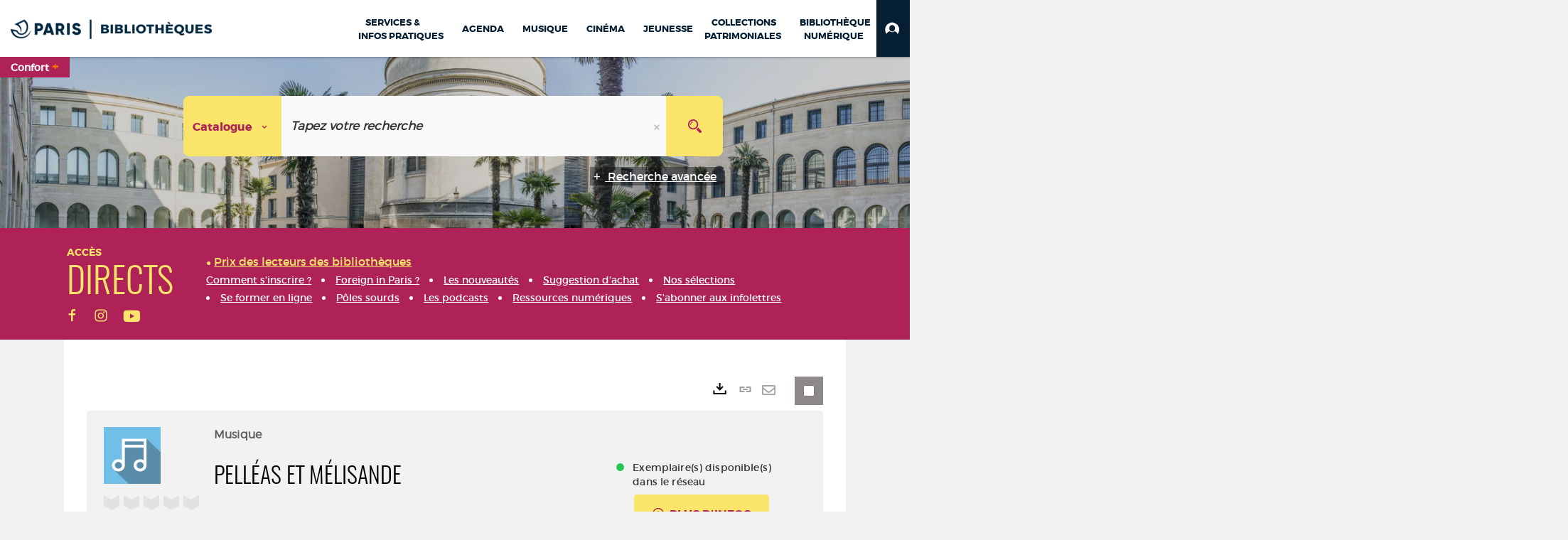

--- FILE ---
content_type: text/html; charset=utf-8
request_url: https://bibliotheques.paris.fr/Default/doc/SYRACUSE/510547/newsletters.aspx
body_size: 390654
content:
<!DOCTYPE html><html lang="fr-FR" dir="ltr" xmlns="http://www.w3.org/1999/xhtml"><head><link rel="shortcut icon" type="image/x-icon" href="/ui/skins/VPCO/images/favicon-std.ico" /><link rel="icon" type="image/x-icon" href="/ui/skins/VPCO/images/favicon-std.ico" /><link rel="apple-touch-icon" href="/ui/skins/VPCO/images/apple-touch-icon.png?v=23.3.9279.7" /><meta http-equiv="content-type" content="text/html; charset=utf-8" /><meta http-equiv="X-UA-Compatible" content="IE=edge" /><meta name="DC.Language" content="fr-FR" /><title>Pelléas et Mélisande - Bibliothèques de la Ville de Paris</title><meta name="keywords" content="prêt, emprunt, catalogue, livre, DVD, CD, agenda, conférence, concert, débat, atelier, activités enfants, B.D, manga, polar, partition, méthode de musique, paris, bibliothèque, médiathèque, petite enfance;" /><meta name="robots" content="index, follow" /><meta name="og:locale" property="og:locale" content="fr_FR" /><meta name="og:type" property="og:type" content="article" /><meta name="og:title" property="og:title" content="Pelléas et Mélisande" /><meta name="og:url" property="og:url" content="https://bibliotheques.paris.fr/Default/doc/SYRACUSE/510547/pelleas-et-melisande" /><meta name="og:image" property="og:image" content="https://bibliotheques.paris.fr/ui/skins/default/portal/front/images/General/DocType/AUDI_LARGE.png" /><meta name="twitter:title" content="Pelléas et Mélisande" /><meta name="twitter:url" content="https://bibliotheques.paris.fr/Default/doc/SYRACUSE/510547/pelleas-et-melisande" /><meta name="twitter:image" content="https://bibliotheques.paris.fr/ui/skins/default/portal/front/images/General/DocType/AUDI_LARGE.png" /><script>
      master = window.master || { };
      window.addEventListener("DOMContentLoaded", function () {
      master.DOMContentLoaded = true; // readyState n'est pas fiable, notamment readyState "interactive"
      });
      master.onDOMContentLoaded = function (callback) {
      if (master.DOMContentLoaded) {
      callback();
      } else {
      window.addEventListener("DOMContentLoaded", function () {
      callback();
      });
      }
      };
    </script><script>
      master.onDOMContentLoaded(function () {
      master.lazyLoadInstance = new LazyLoad({
      elements_selector: '.lazy',
      callback_loaded: function (el) {
      var event;
      var eventString = 'LazyLoad::Loaded';
      
      try {
      // !IE
      event = new CustomEvent(eventString, {});
      } catch (err) {
      // IE
      event = document.createEvent('CustomEvent');
      event.initCustomEvent(eventString, false, false, {});
      }
      
      el.dispatchEvent(event);
      },
      callback_finish: function () {
      master.lazyLoadFinished = true;
      var event;
      var eventString = 'LazyLoad::Finished';
      
      try {
      // !IE
      event = new CustomEvent(eventString, {});
      } catch (err) {
      // IE
      event = document.createEvent('CustomEvent');
      event.initCustomEvent(eventString, false, false, {});
      }
      
      window.dispatchEvent(event);
      }
      });
      });
    </script><base target="_top" /><meta name="HandheldFriendly" content="True" /><meta name="MobileOptimized" content="320" /><meta name="viewport" content="width=device-width, initial-scale=1, minimum-scale=1, maximum-scale=5, user-scalable=yes" /><!--Syracuse Front Javascript Libraries--><script type="text/javascript">
      
      //<![CDATA[
      
        var CFInstance = 'EXPLOITATION'; //Backward compatibility
        var ErmesManager = window.ErmesManager || {};
        ErmesManager.BasePath = '/';
        ErmesManager.BaseUrl = 'https://bibliotheques.paris.fr/';
        ErmesManager.ErmesJgrowlParams = '{"position": "top-right" , "closer" : false , "closerTemplate" : "&lt;div&gt;Fermer toutes les notifications&lt;/div&gt;"}';
        ErmesManager.WsQueryString = '';
        ErmesManager.ResetPasswordAllowed = 'true';
        ErmesManager.BaseUri = 'https://bibliotheques.paris.fr';
        
      
        ErmesManager.config = {};
        ErmesManager.config.LegacyHoldingMode=false;
        ErmesManager.config.CloudServicesBaseUrl='https://community.syracuse.cloud/EXPLOITATION/';
        ErmesManager.config.HoldingActions={NoteEnabled:false, ProvisionNoteEnabled:false};
        ErmesManager.config.RegistrationRenewalAllowed = false;
        ErmesManager.config.IlsChooseReservationPlaceEnabled = true;
        ErmesManager.config.HeaderDisplayMode = 'compact';
        ErmesManager.config.HeaderFixedMode = true;
        ErmesManager.config.CasAuthenticationEnabled = false;
        ErmesManager.config.CasAuthenticationProvider = '';
        ErmesManager.config.ResetPasswordAllowed = true;
        ErmesManager.config.RegistrationAllowed = true;
        ErmesManager.config.ResetPasswordPage = 'https://bibliotheques.paris.fr/Default/resetpassword.aspx';
        ErmesManager.config.RegistrationPage = 'https://bibliotheques.paris.fr/aide-a-la-premiere-connexion.aspx';
        ErmesManager.config.UsePopupForAuthentication = true;
        ErmesManager.config.AuthenticationAlertsCount = '0';
		    ErmesManager.config.AuthenticationManyAlertsMessage = '(0 alertes)';
		    ErmesManager.config.AuthenticationSingleAlertsMessage = '(1 alerte)';
        ErmesManager.config.RememberMe = true;
        ErmesManager.config.IsFormAuthenticationProvider = true;
        ErmesManager.config.EnableHoldingsAnonymousBookingMessage = 'true' === 'true';
        ErmesManager.config.EnableHoldingPlacesTopLevelFilter = 'false' === 'true';
        ErmesManager.config.EnableHoldingsSubscriptionCollapsed = false;
        ErmesManager.config.EnableHoldingsSubscriptionAlwaysShow = false;
				ErmesManager.config.AuthenticationFormBackgroundImageUrl = '';
        ErmesManager.config.AuthenticationFormIsFirstPosition = 'true' === 'true';
        ErmesManager.config.AuthenticationFormDialogWidth = 650;
        ErmesManager.config.AuthenticationIdentityBindingEnabled = false;
				ErmesManager.config.SearchMode = 'DEFAULT';
        ErmesManager.config.AuthenticationIdentityBindingAllowedModes = [
          
      
        ];
        ErmesManager.config.AuthenticationFormModeButtonWidth = 216;
        
        ErmesManager.config.SearchAssistantPreselectMode = 'true' === 'true';
        ErmesManager.COOKIES_FORM = 'ErmesForms_Default';
        ErmesManager.COOKIES_SEARCH = 'ErmesSearch_Default';
        ErmesManager.isAuthenticate = false;
        ErmesManager.deactivateDetailedView=true;

        ErmesManager.userInfos = {};
        ErmesManager.userInfos.UniqueIdentifier = 'BUILTIN-ANONYMOUS';
        ErmesManager.userInfos.SubscriptionExpirationMessage = '';
        ErmesManager.userInfos.UserAlertsMessages = '';
        ErmesManager.userInfos.PartnerSiteOfIntervention = '';
        ErmesManager.userInfos.HasPseudo = 'false';
        ErmesManager.userInfos.UserNameOrPseudo = 'Utilisateur anonyme';
        
        ErmesManager.rights = {};
        ErmesManager.rights.MemorizeSearch = false;
        ErmesManager.rights.Portal_1005 = false;
        ErmesManager.rights.Portal_1201 = false;
        ErmesManager.rights.Portal_2503 = false;
        ErmesManager.rights.Portal_2504 = false;
        ErmesManager.rights.Portal_3053 = false;

        ErmesManager.labels = {
          Portal_DetailHoldingLabel: 'Exemplaires',
Portal_ResultsReserveDocument: 'Réserver',
Portal_HoldingActionLoanLabel: 'Réserver',
Portal_HoldingActionExpoLabel: 'Ouvrir le calendrier',
Portal_HoldingSite: 'Site',
Portal_HoldingLocalisation: 'Emplacement',
Portal_HoldingSection: 'Section',
Portal_HoldingCote: 'Cote',
Portal_HoldingType: 'Type doc.',
Portal_HoldingStatut: 'Statut',
Portal_HoldingDateBack: 'Date retour',
Portal_HoldingActionsLabel: 'Actions',
Portal_HoldingProvisionLabelDisplay: 'Choisissez votre lieu de mise à disposition',
Portal_ReservationDialogChooseLibraryDefaultSelectionText: '---',
Portal_HoldingsMobileIsAvailableLabel: 'Disponible à {0}',
Portal_HoldingsMobileNotAvailableLabel: 'Retour prévu le {0}',
Portal_HoldingsMobileNotAvailableSiteLabel: 'à {0}',
Portal_ReservationDialogCancelTitle: 'Fermer la modale de réservation',
Portal_ReservationDialogTitle: 'Choisissez la bibliothèque',
Portal_ReservationDialogText: 'Vous souhaitez réserver un exemplaire.',
Portal_ReservationDialogChooseLibrary: 'Choisissez la bibliothèque :',
Portal_ReservationDialogChooseLibraryDefaultSelectionText: '---',
Portal_FormFieldRequiredText: 'Ce champ est obligatoire',
Portal_ReservationDialogValidText: 'Réserver',
Portal_ReservationDialogCancelText: 'Annuler',
Portal_HoldingAddNoteModalTitle: 'Ajout d\'une note de réservation',
Portal_HoldingAddNoteModalPlaceholder: 'Saisissez ici votre note de réservation optionnelle',
Portal_HoldingsStatementView: 'Consulter',
Portal_DetailHoldingsStatementLabel: 'Etats de collection',
Portal_HoldingsStatementSite: 'Site',
Portal_HoldingsStatementLocalisation: 'Emplacement',
Portal_HoldingsStatementSection: 'Section',
Portal_HoldingsStatementCote: 'Cote',
Portal_HoldingsStatementWhenStart: 'Début',
Portal_HoldingsStatementWhenEnd: 'Fin',
Portal_HoldingsStatementGap: 'Lacunes',
Portal_HoldingsStatementRange: 'Etendue',
Portal_HoldingsStatementStartNumber: 'Numéro de début',
Portal_HoldingsStatementEndNumber: 'Numéro de fin',
Portal_HoldingsStatementWhenStartAsText: 'Début',
Portal_HoldingsStatementWhenEndAsText: 'Fin',
Portal_ReservationDialogSelectText: 'Sélectionner',
Portal_ReservationSecondDialogChooseLibrary: 'Choisissez la bibliothèque de retrait',
Portal_ReservationSecondDialogTitle: 'Choisissez la bibliothèque de retrait',
Portal_ReservationSecondDialogValidText: 'Confirmer la réservation',
Portal_ReservationSecondDialogValidTitle: 'Confirmer cette réservation',
Portal_ReservationDialogExcludedLocationText: 'Non réservable',
Portal_ReservationSecondDialogYourLibraryIs: 'Votre localisation de retrait est : {0}',
Portal_MyAccountPreferencesHeaderTitle: 'Mes préférences de recherche',
Portal_MyAccountPreferencesHeaderIntro: 'Vous pouvez configurer les critères s\'appliquant à chacun des contextes de recherche suivants',
Portal_MyAccountPreferencesItemIntroPreselection: 'Vous avez sélectionné :',
Portal_MyAccountPreferencesItemIntroNoPreselection: 'Aucun critère sélectionné.',
Portal_MyAccountPreferencesItemEdit: 'Modifier',
Portal_CasAuthenticationText: 'Accès interne',
Portal_ExternalAuthenticationText: 'Accès externe',
Portal_LogonTitle: 'Connexion',
Portal_DisabledAccountLogonTitle: 'Échec d\'authentification',
Portal_LoginText: 'Identifiant',
Portal_LoginPlaceholderText: 'Numéro de carte',
Portal_PasswordText: 'Mot de passe',
Portal_PasswordPlaceholderText: '‎',
Portal_LogonForgottenPasswordText: 'Mot de passe oublié ?',
Portal_LogonRegisterMessage: 'ou',
Portal_LogonRegisterNowText: 'Aide première connexion',
Portal_ErrorHappened: 'Une erreur est survenue',
Portal_CaptureCurrentSearch: 'Capturer la recherche',
Portal_CaptureSearchName: 'Nom',
Portal_ShareSearchShowMoreOptions: 'Plus de critères',
Portal_ShareSearchHideMoreOptions: 'Cacher les critères',
Portal_AdvancedCaptureSearchTitle: 'Partager la recherche',
Portal_CaptureSearchModifyTitle: 'Modification des arguments',
Portal_CaptureSearcResultTitle: 'Aperçu',
Portal_CancelText: 'Annuler',
Portal_ShareSearchPermalinkCopy: 'Copier l\'URL dans le presse-papier',
Portal_ShareSearchPermalinkPreview: 'Aperçu de la recherche - Nouvelle fenêtre',
Portal_CaptureSearchCopyJson: 'Copier la capture dans le presse-papier',
Portal_ShareSearchPermalinkModalLabel: 'Donner un nom à la recherche puis cliquer sur "Copier l\'URL dans le presse-papier" pour récupérer l\'URL de votre recherche',
Portal_CaptureClipboardCopyDone: 'La capture a été copiée dans votre presse-papier',
Portal_UrlClipboardCopyDone: 'Le lien a été copié dans votre presse-papier',
Portal_CaptureSearchCancelTitle: 'Annuler cette capture de recherche',
Portal_CaptureNotice: 'Capturer la notice',
Portal_ShareSearchCancelTitle: 'Annuler ce partage de recherche',
Portal_SearchPreferencesModalTitle: 'Mémoriser des critères de recherche',
Portal_SearchPreferencesIntroText: 'Les critères choisis seront appliqués lors de chaque recherche "{0}".',
Portal_PreselectFacetsCancelTitle: 'fermer',
Portal_PreselectFacetsInfoNoPreferenceNoPreselection: 'Vous n’avez pas encore mémorisé de critères dans votre compte.',
Portal_MyAccountPreferencesItemSearch: 'Rechercher',
Portal_CloseModalTitle: 'Fermer cette fenêtre',
Portal_AnonymousHoldingInfo: 'Pour réserver un exemplaire, il est nécessaire d\'être authentifié. Les réservations dépendent de votre abonnement en cours.',
Portal_HoldingInSubscription: 'Dans mon abonnement ({0})',
Portal_HoldingNotInSubscription: 'Hors abonnement ({0})',
Portal_HoldingBookingTooltipCantRenew: 'Réservation impossible',
Portal_PersoAuthentificationMyAccountLink: 'Mon Compte',
Portal_RememberMeText: 'Rester connecté',
Portal_HoldingActionProvisonRequestLabel: 'Demander la consultation',
Portal_HoldingProvisionTooltipDescription: 'Effectuez une demande de mise à disposition sur cet exemplaire',
Portal_ProvisionDialogCancelTitle: 'Annuler la demande de consultation',
Portal_ProvisionDialogTitle: 'Demande de consultation sur place',
Portal_ProvisionDialogValidText: 'Confirmer la demande',
Portal_ProvisionDialogCancelText: 'Annuler',
Portal_ProvisionDialogContentHeaderText: '&lt;div class="alert alert-info" role="alert"&gt;\n &lt;span class="glyphicon glyphicon-info-sign" aria-hidden="true"&gt;&lt;/span&gt;\n &lt;span class="sr-only"&gt;&lt;/span&gt;\n &lt;span class="provision-body-header-description"&gt;Ce document sera mis à votre disposition pour consultation sur place, aux &lt;span class="provision-body-header-library"&gt; horaires d\'ouverture de la {0}&lt;/span&gt;&lt;/span&gt;&lt;p&gt;\n&lt;/p&gt;&lt;/div&gt;',
Portal_ProvisionDialogContentFooterText: 'Confirmez-vous la demande de consultation de &lt;b&gt;« {0} »&lt;/b&gt; ?',
Portal_DownloadText: 'Télécharger',
Portal_SearchFormFieldOrIndicator: '- ou -',
Portal_SearchFormSelectFieldNoResult: 'Aucun résultat pour "{0}"',
Portal_SearchFormSelectFieldStartTyping: 'Commencez à taper pour rechercher',
Portal_SearchFormThesaurusFieldLoadingText: 'Chargement...',
Portal_SearchFormThesaurusFieldNoResultsText: 'Aucun résultat',
Portal_SearchFormSelectFieldAddNewEntry: 'Si la valeur n\'est pas dans la liste, cliquez ici pour l\'ajouter',
Portal_SearchFormFieldValidationErrorMessage: 'Ce champ est obligatoire',
Portal_SearchFormFieldRequiredSelectionErrorMessage: 'Veuillez sélectionner une valeur ou la créer',
Portal_FormAdvanceSearchTitle: 'Valider votre recherche',
Portal_FormSearchLabel: 'Rechercher',
Portal_FormAdvanceClearTitle: 'Effacer vos saisies du formulaire de recherche',
Portal_FormClearLabel: 'Effacer',
Portal_SearchFormResetField: 'Supprimer la valeur',
Portal_ErmesSearchBoxHint: 'Tapez votre recherche',
Portal_SearchFormHeadingTitle: 'Recherche avancée',
Portal_SearchFormAddHiddenFieldTitle: 'Ajouter un critère au formulaire de recherche avancée',
Portal_SearchFormAddHiddenFieldLabel: 'Ajouter un critère',
Portal_SearchFormAddHiddenFieldModalDescription: 'Le critère sera ajouté au formulaire de recherche',
Portal_SearchFormFieldDateRangeToLabel: 'au',
Portal_SearchFormAddHiddenFieldModalTitle: 'Choisissez un critère de recherche',
Portal_ErmesSearchTitle: 'Recherche',
Portal_BtnSearchFieldClear: 'Effacer le champ de recherche',
Portal_BtnSearchFieldSubmit: 'Lancer la recherche sur le périmètre {0}',
Portal_AdvancedSearchFormLabel: 'Recherche avancée sur le périmètre {0}',
Portal_LogonConnectWithAnotherIdentity: 'ou',
Portal_LogonButtonText: 'Je me connecte',
Portal_LogonButtonShowForm: 'Formulaire',
BackText: 'Retour',
Portal_LogonFilterMode: 'Filtrer',
Portal_LogonInformationText: 'Pour vous connecter',
Portal_NewItemFlagDefaultLabel: 'Nouveauté',
Portal_SerialDialogCancelTitle: 'Fermer la modale des fascicules',
Portal_SerialDialogClose: 'Fermer',
Portal_HoldingSerialNumber: 'Numéro/Date de parution',
Portal_SerialDialogTitle: 'Detail des numéros de fascicule {0}',
Portal_HoldingSerialLocalisation: 'Localisation',
Portal_HoldingSerialSection: 'Section',
Portal_HoldingSerialCallNumber: 'Côte',
Portal_HoldingSerialStatus: 'Statut',
Portal_HoldingSerialEx: 'Exemplaire',
Portal_SerialColumnDisplayTitle: 'Voir les fascicules',
Portal_SerialColumnButton: 'Voir',
Portal_SerialColumnButtonLoading: 'Récupération en cours...',
Portal_HoldingNothingInSubscription: 'Il n\'y a aucun exemplaire disponible pour le moment.',
Portal_HoldingConsultOnline: 'Consulter en ligne',
Portal_HoldingBookingTooltipCantConsult: 'Consultation impossible',
Portal_HoldingBookingTooltipCantConsultDescription: 'Cet ouvrage est déjà en cours de consultation, veuillez réessayer ultérieurement',
Portal_DetailHoldingsMapControlHomeTooltip: 'Afficher tous les exemplaires',
Portal_DetailHoldingsMapControlLocationTooltip: 'Afficher ma position actuelle',
Portal_DetailHoldingsMapControlLocationDeniedTooltip: 'Vote position actuelle n\'est pas disponible',
Portal_DetailHoldingsMapCurrentLocationMarkerTooltip: 'Votre position actuelle',
Portal_DetailHoldingsMapOffMapHoldingsLabel: 'Exemplaires hors carte',
Portal_DetailHoldingsMapLibraryMoreDetails: 'Plus d\'informations...',
Portal_BiblioMapsLinkLabel: 'BiblioMaps',
Portal_BiblioMapsHeaderColumnLabel: 'BiblioMaps',
TermSynonymLabel: '{0} (employé pour {1})',
TermNeighborLabel: '{0} (associé à {1})',
TermRedirectionLabel: '{0} (nouveau terme pour {1})',
TermRedirectionSourceLabel: '{0} (ancien terme pour {1})',
Portal_ReservationDialogSingleHoldingPlaceText: 'L\'exemplaire sera mis à disposition à la bibliothèque :',
Portal_ReservationDialogSingleHoldingPlacetitle: 'Confirmez la réservation',
Portal_DetailSessionLabel: 'Sessions',
Portal_HoldingActionSessionLabel: 'S\'inscrire',
Portal_AnonymousCalendarSessionInfo: 'Pour s\'inscrire à une session, il est nécessaire d\'être authentifié.',
Portal_BasketRenamePromptTitle: 'Renommer le dossier',
EndDateText: 'Date de fin',
StartDateText: 'Date de début',
Portal_DetailPanelTitleCalendarSessions: 'S\'inscrire à',
Portal_TypeaheadNoResultStatus: 'Aucune proposition',
Portal_TypeaheadResultsStatus: '{0} propositions disponibles',
Portal_SearchFormAddFieldTitle: 'Ajouter une restriction "{0}"',
Portal_HoldingSerialUtilisation: 'Utilisation',
Portal_SearchFormRemoveFieldTitle: 'Supprimer la restriction "{0}"'
        };

        ErmesManager.labels.Portal_AuthenticationFormModeButtonSeparatorText = '';
        ErmesManager.labels.Portal_Authentication_FormHtmlContent = '';
        ErmesManager.labels.HoldingAddNoteModalPlaceholder = 'Saisissez ici votre note de réservation optionnelle';
        ErmesManager.labels.HoldingAddNoteModalTitle = 'Ajout d\'une note de réservation';
        ErmesManager.labels.CloseText = 'Fermer';
        ErmesManager.labels.ReportThumbnailWrongUrl = 'La ressource Portal|ReportThumbnailWrongUrl n\'est pas définie.';
        ErmesManager.labels.ReportThumbnailModalTitle = 'Confirmation';
        ErmesManager.labels.ReportThumbnailModalBody = 'Confirmez-vous le signalement de cette vignette ?&lt;br/&gt;&lt;div style="text-align:center;margin:5px"&gt;&lt;img src="{0}"/&gt;&lt;/div&gt;';
        ErmesManager.labels.ErmesHeaderAccountWip = 'Récupération de votre compte en cours...';
        ErmesManager.labels.ErrorHappened = 'Une erreur est survenue';
        ErmesManager.labels.UnexpectedServerResponse = 'Format de réponse inattendu';
        ErmesManager.labels.GrowlErrorTitle = 'Erreur';
        ErmesManager.labels.TooltipLoading = 'Chargement en cours...';
        ErmesManager.labels.CaptureSearchChooseRendering = 'Affichage';
        ErmesManager.labels.CaptureSearchChooseNumber = 'Nombre de notices à afficher';
        ErmesManager.labels.CaptureSearchTitle = 'Capturer la recherche';
        ErmesManager.labels.CommentModalValid = 'Valider';
        ErmesManager.labels.CommentModalCancel = 'Annuler';
        ErmesManager.labels.CommentWasSuccessfullyDeleted = 'Le commentaire a bien été supprimé';
        ErmesManager.labels.NoteWasSuccessfullyDeleted = 'La note a bien été supprimée';
        ErmesManager.labels.SelectionModalClose = 'Fermer';
        ErmesManager.labels.ConfirmBoxConfirm = 'Confirmer';
        ErmesManager.labels.ConfirmBoxCancel = 'Annuler';
        ErmesManager.labels.PublicSearchFormValid = 'Valider';
        ErmesManager.labels.PublicSearchFormCancel = 'Annuler';
        ErmesManager.labels.PrivateSearchFormValid = 'Valider';
        ErmesManager.labels.PrivateSearchFormCancel = 'Annuler';
        ErmesManager.labels.ExpositionResaFormValid = 'Transmettre la demande';
        ErmesManager.labels.ExpositionResaFormClose = 'Fermer';
        ErmesManager.labels.EnrichissementsLoading = 'Chargement en cours, veuillez patienter';
        ErmesManager.labels.BasketPageTitle = 'Bibliothèques de la Ville de Paris - Mon panier';
        ErmesManager.labels.SelectionPageTitle = 'Sélection courante';
        ErmesManager.labels.ErmesSearchPageTitle = '{0} - Recherche';
        ErmesManager.labels.ErmesSearchLoadingPageTitle = 'Chargement';
        ErmesManager.labels.ErmesSearchDetailPageTitle = '{0}';
        ErmesManager.labels.TagPageTitle = 'Tag';
        ErmesManager.labels.HoldingHelpHoldingMultiple = 'Cochez les exemplaires qui vous intéressent. Le premier exemplaire disponible parmi votre sélection sera réservé';
        ErmesManager.labels.HoldingHelpHoldingPlace = 'Choisissez votre lieu de mise à disposition';
        ErmesManager.labels.CaptureSearchStandardRendering = 'Miniatures';
        ErmesManager.labels.CaptureSearchShortRendering = 'Court';
        ErmesManager.labels.CaptureSearchScrollingRendering = 'Chemin de fer';
        ErmesManager.labels.ErmesFormTitle = 'Recherche avancée';
        ErmesManager.labels.CalendarEventTitleSingular = 'événement';
        ErmesManager.labels.CalendarEventTitlePlural = 'événements';
        ErmesManager.labels.ValidateEventSubscription = 'Confirmer l\'inscription';
        ErmesManager.labels.CancelText = 'Annuler';
        ErmesManager.labels.BackText = 'Retour';
        ErmesManager.labels.AgendaCalendarHelpTooltip = 'Sélectionnez une plage de dates pour affiner votre recherche';
        ErmesManager.labels.ExportLinkFold = 'Exporter, masqué';
        ErmesManager.labels.ExportLinkUnFold = 'Exporter, affiché';
        ErmesManager.labels.AddNewTagNotice = 'Ajouter ce nouveau tag';
        ErmesManager.labels.AddNewTagName = 'Nom du nouveau tag à ajouter sur';
        ErmesManager.labels.ErrorAuthenticateInput = 'à vérifier';
        ErmesManager.labels.PasswordLostAuthenticate = 'Mot de passe oublié';
        ErmesManager.labels.ErrorAuthenticatePage = 'Erreur lors de l\'identification';
        ErmesManager.labels.SurveyMessageConfirmVote = 'Merci d\'avoir voté';
        ErmesManager.labels.SurveyVotedAlready = 'Vous avez déjà voté';
        ErmesManager.labels.RoyalSliderStatePause = 'Mettre le carrousel en lecture.';
        ErmesManager.labels.RoyalSliderStatePlay = 'Mettre le carrousel en pause.';
        ErmesManager.labels.SearchQueryAllDocument = 'Tous les documents';
        ErmesManager.labels.DefaultDropdownItemSelectedFormat = '{0}, sélectionné';
        ErmesManager.labels.JGrowlCloserMessage = 'Fermer tous les messages';
        ErmesManager.labels.RoyalSliderLabels_ArrowRight = 'Contenu suivant';
        ErmesManager.labels.RoyalSliderLabels_ArrowLeft = 'Contenu précédent';
        ErmesManager.labels.RoyalSliderLabels_FullScreen = 'Passer le slider en plein écran';
        ErmesManager.labels.RoyalSliderLabels_PlayVideo = 'Lancer la vidéo';
        ErmesManager.labels.RoyalSliderLabels_NavSelected = ', sélectionné';
        ErmesManager.labels.FacetCollectionDisplayed = ', affiché';
        ErmesManager.labels.FacetCollectionCollapsed = ', masqué';
        ErmesManager.labels.ErrorModalFieldRequiredAccessibility = 'Vous avez omis ce champ obligatoire.';
        ErmesManager.labels.RoyalSliderBulletContentNotSelected = 'Afficher le contenu {0}';
        ErmesManager.labels.RoyalSliderBulletContentSelected = 'Contenu {0} - affiché';
        ErmesManager.labels.RssFeedLinkTitle = 'Obtenir le flux RSS, nouvelle fenêtre';
        ErmesManager.labels.CnilBannerContent = 'En poursuivant votre navigation sur ce site, vous acceptez l’utilisation de cookies par nos services ainsi que des services tiers de mesure d\'audience.&lt;br/&gt;&lt;a href="/charte-cookies.aspx"&gt;Pour en savoir plus et paramétrer les cookies...&lt;/a&gt;';
        ErmesManager.labels.SuggestionSearch = 'Recherche par suggestion';
        ErmesManager.labels.SdiMemorySearchSubscribeNewsLettersSuccess = 'Vous êtes maintenant abonné à cette lettre d’information';
        ErmesManager.labels.SdiMemorySearchSubscribeSuccess = 'Vous êtes maintenant abonné à cette recherche';
        ErmesManager.labels.DetailHoldingsVerify = 'Vérification des exemplaires disponibles ...';
        ErmesManager.labels.RenewLoanSuccess = 'Prolongation réussie.';
        ErmesManager.labels.RenewLoanErrorNotSpecified = 'Erreur non spécifiée.';
        ErmesManager.labels.CancelReservationSuccess = 'Annulation réussie.';
        ErmesManager.labels.CancelReservationErrorNotSpecified = 'Erreur non spécifiée.';
        ErmesManager.labels.ContributionFormSending = 'Envoi en cours...';
        ErmesManager.labels.ContributionFormSuccess = 'Votre contribution a bien été prise en compte.';
        ErmesManager.labels.GetErrorHolding = 'Erreur lors de la récuperation de l\'exemplaire';
        ErmesManager.labels.GetNotAvaibleHolding = 'Indisponible';
        ErmesManager.labels.ConfirmDialogBasketTitle = 'Vider tout le panier';
        ErmesManager.labels.ConfirmDialogBasketFolderTitle = 'Supprimer le dossier "{0}"';
        ErmesManager.labels.ConfirmDialogBasketText = 'Confirmez-vous la suppression de tous les documents de votre panier ? Cette action sera irréversible.';
        ErmesManager.labels.ConfirmDialogBasketTextByFilter = 'Confirmez-vous la suppression du dossier "{0}" ?';
        ErmesManager.labels.PnbConfirmBoxTitle = 'La ressource Portal|PnbConfirmBoxTitle n\'est pas définie.';
        ErmesManager.labels.PnbConfirmBoxMessage = 'La ressource Portal|PnbConfirmBoxMessage n\'est pas définie.';
        ErmesManager.labels.searchLabelDefault = 'Recherche du document';
        ErmesManager.labels.RecongnitionLabelInput = 'Reconnaissance vocal...';
        ErmesManager.labels.StartSearch = 'Lancer la recherche sur le périmètre {0}';
        ErmesManager.labels.SearchFormLabel = 'Recherche sur le périmètre {0}';
        ErmesManager.labels.MyAccountAddToBasketNothingSelected = 'Veuillez sélectionner au moins un document.';
        ErmesManager.labels.Portal_CancelReservationNoReservationSelected = 'Veuillez sélectionner au moins un document.';
        ErmesManager.labels.Portal_CancelReservationConfirmTitle = 'Confirmer cette annulation';
        ErmesManager.labels.Portal_CancelReservationCancelTitle = 'Annuler cette annulation';
        ErmesManager.labels.Portal_PreselectFacetsInfoNoPreference = 'Mémoriser les critères dans votre compte.';
        ErmesManager.labels.Portal_PreselectFacetsInfoPreferenceEqualsPreselection = 'Les critères sont mémorisés dans votre compte.';
        ErmesManager.labels.Portal_PreselectFacetsInfoPreferenceIsNotPreselection = 'Les critères diffèrent de ceux mémorisés dans votre compte.';
        ErmesManager.labels.Portal_PreselectFacetsInfoPreferenceRestoreSuccess = 'Les critères ont été restaurés.';
        ErmesManager.labels.Portal_PreselectFacetsInfoPreferenceSaveSuccess = 'Les critères ont été mémorisés.';
        ErmesManager.labels.Portal_PreselectFacetsInfoPreferenceSaveTooltip = 'Mémoriser les critères de recherche dans votre compte.';
        ErmesManager.labels.Portal_PreselectFacetsInfoPreferenceValidateTooltip = 'Confirmer les critères sélectionnés.';
        ErmesManager.labels.Portal_PreselectFacetsInfoPreferenceRestoreTooltip = 'Restaurer les critères de recherche mémorisés dans votre compte.';
        ErmesManager.labels.Portal_PreselectFacetsResetButton = 'Tout effacer';
        ErmesManager.labels.Portal_PreselectFacetsValidateButton = 'Confirmer';
        ErmesManager.labels.Portal_PreselectFacetsSaveButton = 'Mémoriser';
        ErmesManager.labels.Portal_PreselectFacetsCancelButton = 'Annuler';
        ErmesManager.labels.Portal_PreselectFacetsModalTitle = 'Pré-sélectionner des critères de recherche';
        ErmesManager.labels.Portal_PreselectFacetsIntroText = 'Les critères choisis seront appliqués le temps de la session à chaque recherche "{0}". Pour mémoriser les critères au-delà de la session veuillez-vous connecter à votre compte';
        ErmesManager.labels.Portal_PreselectFacetsSelectedInfo = 'Vous avez sélectionné :';
        ErmesManager.labels.Portal_PreselectFacetsSelectedInfoEmpty = 'Aucun critère sélectionné.';
        ErmesManager.labels.Portal_PreselectFacetsRestoreButton = 'Restaurer';
        ErmesManager.labels.Portal_FacetCollectionCollapsed = ', masqué';
        ErmesManager.labels.Portal_FacetCollectionDisplayed = ', affiché';
        ErmesManager.labels.Portal_SearchHistoryTableDateHeader = 'Quand';
        ErmesManager.labels.Portal_SearchHistoryTableScenarioHeader = 'Où';
        ErmesManager.labels.Portal_SearchHistoryTableSearchHeader = 'Recherche';
        ErmesManager.labels.Portal_SearchHistoryTableFiltersHeader = 'Filtres';
        ErmesManager.labels.Portal_SearchHistoryTableCountHeader = 'Résultats';
        ErmesManager.labels.Portal_SearchHistoryTableActionHeader = 'Actions';
        ErmesManager.labels.Portal_SearchHistoryModalTitle = 'Historique de vos recherches';
        ErmesManager.labels.Portal_SearchHistoryCancelButton = 'Fermer';
        ErmesManager.labels.Portal_SearchHistoryItemSearchAction = 'Lancer la recherche';
        ErmesManager.labels.Portal_SearchHistoryItemMemorizeAction = 'Mémoriser dans son compte';
        ErmesManager.labels.Portal_SearchHistoryItemRemoveAction = 'Supprimer';
        ErmesManager.labels.Portal_RawRecordClipboardCopyButton = 'Copier ce document dans le presse-papier';
        ErmesManager.labels.Portal_RawRecordClipboardCopyDone = 'Le document a été copié dans votre presse-papier';
        ErmesManager.labels.Portal_RawRecordPopupTitle = 'Document xml natif';
        ErmesManager.labels.Portal_ExpositionResaWindowLabel = 'Faire une demande de réservation d\'outil d\'animation';
        ErmesManager.labels.Portal_ExpositionResaWindowCloseTitle = 'Fermer la fenêtre de demande de réservation d\'outil d\'animation';
        ErmesManager.labels.Portal_ExpositionResaBookingTypeHolding = 'Réservation';
        ErmesManager.labels.Portal_ExpositionResaBookingTypeHoldingRequest = 'Demande de réservation';
        ErmesManager.labels.Portal_ExpositionResaBookingTypeLoan = 'Prêt';
        ErmesManager.labels.Portal_CancelText = 'Annuler';
        ErmesManager.labels.Portal_BackText = 'Retour';
        ErmesManager.labels.Portal_ExpositionResaFormValid = 'Transmettre la demande';
        ErmesManager.labels.Portal_ExpositionResaFetchBookings = 'Vérification des réservations concernant cet outil d\'animation';
        ErmesManager.labels.Portal_ExpositionResaNewRange = 'Votre choix de dates';
        ErmesManager.labels.Portal_AgendaDatepickerFromDate = 'Du';
        ErmesManager.labels.Portal_AgendaDatepickerToDatee = 'Au';
        ErmesManager.labels.Portal_SubscriptionExpirationWarningDescription = '';
        ErmesManager.labels.Portal_SubscriptionExpirationWarningTitle = 'Informations à propos de votre abonnement';
        ErmesManager.labels.Portal_AccountWarningTitle = 'Informations à propos de votre compte';
        ErmesManager.labels.Portal_AuthenticationAlertRenewRegistrationBtnText = 'Cliquer ici pour accéder à mon profil';
        ErmesManager.labels.Portal_AuthenticationAlertVirtualPurseBtnText = 'Cliquer ici pour accéder à mon porte-monnaie';      
        ErmesManager.labels.Portal_ShowExpirationWarningCancelTitle = 'Fermer cette alerte';
        ErmesManager.labels.Portal_ProvisionDialogCancelTitle = 'Annuler la demande de consultation';
        ErmesManager.labels.Portal_ProvisionDialogTitle = 'Demande de consultation sur place';
        ErmesManager.labels.Portal_ProvisionDialogValidText = 'Confirmer la demande';
        ErmesManager.labels.Portal_ProvisionDialogCancelText = 'Annuler';
        ErmesManager.labels.Portal_ProvisionDialogContentHeaderText = '&lt;div class="alert alert-info" role="alert"&gt;\n &lt;span class="glyphicon glyphicon-info-sign" aria-hidden="true"&gt;&lt;/span&gt;\n &lt;span class="sr-only"&gt;&lt;/span&gt;\n &lt;span class="provision-body-header-description"&gt;Ce document sera mis à votre disposition pour consultation sur place, aux &lt;span class="provision-body-header-library"&gt; horaires d\'ouverture de la {0}&lt;/span&gt;&lt;/span&gt;&lt;p&gt;\n&lt;/p&gt;&lt;/div&gt;';
        ErmesManager.labels.Portal_ProvisionDialogContentFooterText = 'Confirmez-vous la demande de consultation de &lt;b&gt;« {0} »&lt;/b&gt; ?';
        ErmesManager.labels.Portal_ExpositionBookingCalendarLabel = 'Calendrier de réservation';
        ErmesManager.labels.Portal_ExpositionBookingHelpUserLigde = 'Veuillez choisir une date de début et de fin de réservation sur le calendrier ci-dessous.';
        ErmesManager.labels.Portal_ExpositionBookingTransportModeLabel = 'Mode de transport';
        ErmesManager.labels.Portal_ExpositionBookingGoTransportModeLabel = 'Aller';
        ErmesManager.labels.Portal_ExpositionBookingReturnTransportModeLabel = 'Retour';
        ErmesManager.labels.Portal_ExpositionBookingSummupLabel = 'Demande de réservation pour la période du';
        ErmesManager.labels.Portal_ExpositionBookingSummupSeparatorLabel = 'au';
        ErmesManager.labels.Portal_HoldingsInformationMessage = '';
        ErmesManager.labels.Portal_ILSClientReservation = 'Réservation';
		    ErmesManager.labels.Portal_ReservationMapSiteChoice = 'Choisissez la bibliothèque auprès de laquelle vous souhaitez réserver le document';
		    ErmesManager.labels.Portal_DetailHoldingsMapLabel = 'Localisation des exemplaires';
		    ErmesManager.labels.Portal_DetailHoldingsMapCountLabel = '{0} exemplaires';
		    ErmesManager.labels.Portal_DetailHoldingsMapCountLabelSingular = '1 exemplaire';
		    ErmesManager.labels.Portal_DetailHoldingsMapNoHondlingOnMap = 'Aucun exemplaire dans cette zone géographique...';
        ErmesManager.labels.Portal_PreselectFacetsModifyLinkLabel = 'Modifier les critères pré-sélectionnés';
        ErmesManager.labels.Portal_SearchAssistantButtonLabel = 'Recherche assistée';
        
      
      //]]></script><script>
      
      window.ErmesManager = window.ErmesManager || {};
      
    </script><script type="text/javascript" src="/ui/plug-in/portal/portal-front-all.js?v=23.3.9279.7" defer="defer"> </script><script type="text/javascript" src="/ui/plug-in/syracuse-dist/js/ComponentFactory.js?v=23.3.9279.7" defer="defer"> </script><link rel="stylesheet" type="text/css" href="/ui/skins/default/portal/front/portal-front-all.css?v=23.3.9279.7" /><script type="text/javascript" src="/dropzone-locale-fr-FR.ashx?v=23.3.9279.7" defer="defer"> </script><script type="text/javascript" src="/ui/plug-in/dayjs/locale/fr.js?v=23.3.9279.7" defer="defer"> </script><script type="text/javascript">
      
        window.addEventListener("DOMContentLoaded", function () {
          dayjs.extend(window.dayjs_plugin_customParseFormat);
          dayjs.extend(window.dayjs_plugin_localizedFormat);
          dayjs.locale('fr'); 
        });
      
    </script><!--XmlForms JavaScript libraries--><script type="text/javascript">
        window.addEventListener("DOMContentLoaded", function () {
      
      
        formManager.debug = false;
        formManager.inputKey = '';
        formManager.savingText = 'Enregistrement en cours...';
        formManager.loadingText = 'Chargement en cours...';
        formManager.invalidText = 'Ce champ est invalide';
        formManager.requiredText = 'Ce champ est obligatoire';
        formManager.lengthText = 'La longueur de ce champ doit être de {0} caractère(s)';
        formManager.minLengthText = 'La longueur minimum de ce champ est de {0} caractère(s)';
        formManager.maxLengthText = 'La longueur maximum de ce champ est de {0} caractère(s)';
        formManager.minValueText = 'La valeur minimum de ce champ doit être de {0}';
        formManager.maxValueText = 'La valeur maximum de ce champ doit être de {0}';
        formManager.passwordText = 'Les mots de passe sont différents';
        formManager.invalidDateText = 'La ressource FormFieldDateInvalidText n\'est pas définie.';
        formManager.requiredCheckboxText = 'Veuillez cocher cette case si vous souhaitez continuer';
        formManager.requiredCheckboxGroupText = 'Veuillez cocher au moins l\'une de ces cases';
        formManager.requiredRadioGroupText = 'Veuillez sélectionner l\'une de ces options';
        formManager.downloadText = 'Télécharger';
        formManager.addressAddManually = 'Si votre adresse n\'est pas dans la liste, cliquez ici pour l\'ajouter';
        formManager.addressNoResult = 'Aucune adresse correspondante';
        formManager.addressPending = 'Chargement en cours';
      
      
        });
      </script><script defer="defer" type="text/javascript" src="/ui/plug-in/syracuse-dist/js/PasswordReveal.js?v=23.3.9279.7"> </script><!--Syracuse OpenSeadragon Library--><script type="text/javascript" src="/ui/plug-in/common/openseadragon/openseadragon.min.js?v=23.3.9279.7"> </script><script type="text/javascript" src="/ui/plug-in/common/openseadragon/openseadragon-filtering.js?v=23.3.9279.7"> </script><script type="text/javascript" src="/ui/plug-in/common/openseadragon/openseadragon-init.js?v=23.3.9279.7"> </script><script type="text/javascript" src="/ui/plug-in/common/openseadragon/locale/openseadragon-lang-fr.js?v=23.3.9279.7"> </script><link rel="preload" href="/ui/skins/default/fonts/glyphicons.woff?v=23.3.9279.7" as="font" type="font/woff" crossorigin="anonymous" /><link rel="stylesheet" type="text/css" href="/ui/skins/default/base.css?v=23.3.9279.7" /><link rel="stylesheet" type="text/css" href="/ui/skins/default/master.css?v=23.3.9279.7" /><link rel="stylesheet" type="text/css" href="/ui/skins/default/common/base.css?v=23.3.9279.7" /><link rel="stylesheet" type="text/css" href="/ui/skins/default/portal/front/base-min.css?v=23.3.9279.7" /><link rel="stylesheet" type="text/css" href="/ui/skins/VPCO/projet.css?v=23.3.9279.7" /><link rel="stylesheet" href="/ui/plug-in/integration/Swiper-mobile/css/swiper.min.css" /><link href="/ui/plug-in/integration/select2/css/select2.min.css" rel="stylesheet" /><link rel="preload" href="/ui/plug-in/bootstrap/resources/fonts/glyphicons-halflings-regular.woff?v=23.3.9279.7" as="font" type="font/woff" crossorigin="anonymous" /><link rel="preload" href="/ui/skins/standard/portal/front/ressources/font/ermes-font-update.woff2?v=23.3.9279.7" as="font" type="font/woff2" crossorigin="anonymous" /><link rel="canonical" href="https://bibliotheques.paris.fr/Default/doc/SYRACUSE/510547/pelleas-et-melisande?_lg=fr-FR" /><link rel="search" type="application/opensearchdescription+xml" title="Syracuse OpenSearch" href="/OpenSearchDescription.xml" /></head><body dir="ltr" class=" cf-rtm ">
  
  
  
  
  
  
  
  
  
  
  
  
  <script type="text/javascript" src="/ui/plug-in/integration/Swiper-mobile/js/swiper.min.js" defer="defer"> </script>
  <script type="text/javascript" src="/ui/plug-in/integration/select2/js/select2.full.js" defer="defer"> </script>
  
  <script type="text/javascript" src="/ui/plug-in/integration/Selection-RenderType/flip.js" defer="defer"> </script>
  <script type="text/javascript" src="/ui/plug-in/integration/iguana.js" defer="defer"> </script>
  <script type="text/javascript" src="/ui/plug-in/integration/confortplus/js/toolbar.js" defer="defer"> </script>
  
  
  
  
  
  <script type="text/javascript">
              /*<![CDATA[*/
              
        master = window.master || { };
        master.debug = false;
        master.rtl = false;
        master.skin = 'VPCO';
        master.skinsRootPath = '/ui/skins/';
        master.pluginsRootPath = '/ui/plug-in/';
        master.theme = '';
        master.navigationExperience = 'Modern';
        master.useForFront = true;
        master.designMode = '';
        master.canEditResourceKey = false;
        master.applicationName = '';
        master.applicationAlias = '';
        master.scopeId = 1;
        master.scopeName = 'Default';
        master.scopeType = null;
        master.scopeTypeName = '';
        master.scopeTypeLabel = '';
        master.scopeDescription = 'Bibliothèques de la Ville de Paris';
        master.scopeAlias = 'Default';
        master.scopeChildCount = 0;
        master.pageTitle = 'Pelléas et Mélisande';
        master.pageTitleFormat = '{0} - {1}';
        master.globalTitle = 'Bibliothèques de la Ville de Paris';
        master.pageFullName = 'Archimed.SearchServices.Web.UI.Ermes.Front.DetailStatic';
        master.currentCulture = 'fr-FR';
        master.currentCultureId = 1036;
        master.currentParentCultureId = 12;
        master.changeCultureAllowed = false;
        master.isPopup = false;
        master.instanceName = 'EXPLOITATION';
        master.userDisplayName = 'Utilisateur anonyme';
        master.isSuperAdministrator = false;        
        master.instanceUrl = 'https://bibliotheques.paris.fr/';
        master.instanceBackOfficeBaseUrl = 'https://bibliotheques.paris.fr/pro/';
        master.instanceFrontOfficeBaseUrl = 'https://bibliotheques.paris.fr/';
        master.instanceBasePath = '/';
        master.instanceBackOfficeBasePath = '/pro/';
        master.instanceFrontOfficeBasePath = '/';
        master.instanceWebDirectory = '/';
        master.isBackOffice = false;
        master.backOfficeWebDirectory = 'pro';
        master.baseUrl = 'https://bibliotheques.paris.fr/pro/default/';
        master.backOfficeBasePath = '/pro/default/';
        master.frontOfficeBasePath = '/';
        master.backOfficeBaseUrl = 'https://bibliotheques.paris.fr/pro/default/';
        master.frontOfficeBaseUrl = 'https://bibliotheques.paris.fr/';
        master.basePath = '/';
        master.homeUrl = 'https://bibliotheques.paris.fr/pro/default/';
        master.homePath = '/pro/default/';
        master.disconnectLabel = 'Se déconnecter';
        master.authenticateLabel = 'Se connecter';
        master.loadMask = false;
        master.isAdministrator = false;
        master.isAnonymous = true;
        master.isEmptyScopeMember = false;
        master.globalSiteText = 'Tout le réseau';
        master.currentSiteName = 'Default';
        master.currentSiteDescription = 'Bibliothèques de la Ville de Paris';
        master.changeSiteAllowed = true;
        master.changeSiteLabel = 'Mon entité d\'intervention';
        master.getScopesErrorMessage = 'Une erreur est survenue lors de la récupération des entités';
        master.enterFullscreenText = 'Passer en mode plein écran';
        master.exitFullscreenText = 'Quitter le mode plein écran';
        master.saveStateText = 'Sauvegarder la mise en forme des listes';
        master.saveStateSuccessMessage = 'La mise en forme des listes a été correctement enregistrée.';
        master.saveStateErrorMessage = 'Une erreur est survenue lors de l\'enregistrement de la mise en forme des listes.';
        master.restoreStateText = 'Réinitialiser la mise en forme des listes';
        master.restoreStateConfirmMessage = 'Voulez-vous vraiment réinitialiser la mise en forme des listes ?';
        master.restoreStateSuccessMessage = 'La mise en forme des listes a été correctement réinitialisée.';
        master.restoreStateErrorMessage = 'Une erreur est survenue lors de la réinitialisation de la mise en forme des listes.';
        master.version = '23.3.9279.7';
        master.cookieDomain = '';
        master.cookieSecure = true;
        master.remindMeLaterText = 'Me le rappeler plus tard';
        master.loadingText = 'Chargement en cours...';
                
        master.isSearchPage = false;
        master.scopeTypes = {
        
          'None': 0,
          0:{
          name :  'None',
          label :  'Entité'}
         , 
          'Group': 1,
          1:{
          name :  'Group',
          label :  'Groupe'}
         , 
          'Library': 2,
          2:{
          name :  'Library',
          label :  'Bibliothèque'}
         , 
          'Partner': 3,
          3:{
          name :  'Partner',
          label :  'Partenaire'}
        
        }
        master.scopes = {
        
          'Default':{
          description :  'Bibliothèques de la Ville de Paris',
          id :  1,
          alias :  'Default',
          disabled :  false
          }
         , 
          'Numok':{
          description :  'Numok',
          id :  4,
          alias :  'Numok',
          disabled :  false
          }
         , 
          'Monteleson':{
          description :  'Monte le son',
          id :  7,
          alias :  'Monteleson',
          disabled :  false
          }
         , 
          '2016':{
          description :  'Les coups de coeur 2016 des bibliothécaires',
          id :  10,
          alias :  '2016',
          disabled :  false
          }
         , 
          '2017':{
          description :  'Les coups de coeur 2017 des bibliothécaires',
          id :  13,
          alias :  '2017',
          disabled :  false
          }
         , 
          'agenda':{
          description :  'Agenda',
          id :  16,
          alias :  'agenda',
          disabled :  false
          }
         , 
          'musique':{
          description :  'Musique',
          id :  19,
          alias :  'musique',
          disabled :  false
          }
         , 
          'jeunesse':{
          description :  'Jeunesse',
          id :  22,
          alias :  'jeunesse',
          disabled :  false
          }
         , 
          'numerique':{
          description :  'Bibliothèque numérique',
          id :  25,
          alias :  'numerique',
          disabled :  false
          }
         , 
          '2018':{
          description :  'Les coups de coeur 2018 des bibliothécaires',
          id :  28,
          alias :  '2018',
          disabled :  false
          }
         , 
          'cinema':{
          description :  'Cinéma',
          id :  31,
          alias :  'cinema',
          disabled :  false
          }
         , 
          '2019':{
          description :  'Les coups de coeur 2019 des bibliothécaires',
          id :  34,
          alias :  '2019',
          disabled :  false
          }
         , 
          '2020':{
          description :  'Les coups de coeur 2020 des bibliothécaires',
          id :  46,
          alias :  '2020',
          disabled :  false
          }
         , 
          '2021':{
          description :  'Les coups de coeur 2021 des bibliothécaires',
          id :  52,
          alias :  '2021',
          disabled :  false
          }
         , 
          '2022':{
          description :  'Les coups de coeur 2022 des bibliothécaires',
          id :  61,
          alias :  '2022',
          disabled :  false
          }
         , 
          '2023':{
          description :  'Les coups de coeur 2023 des bibliothécaires',
          id :  70,
          alias :  '2023',
          disabled :  false
          }
         , 
          '2024':{
          description :  'Les coups de coeur 2024 des bibliothécaires',
          id :  76,
          alias :  '2024',
          disabled :  false
          }
        
        };
        master.scopesEnabled = false;
        master.flattenScopes = false;
        master.applications = {};
        master.applications[''] = { name: '', alias: '', description: 'Accueil', modules: [] };
        
    master.applications[''].modules.push({id: 5,name: 'Paramètres',description: 'Paramètres',last: false,searchAreas: [],defaultSearchArea: ''});
  
    master.applications[''].modules.push({id: 846,name: 'Réseau',description: 'Administration du réseau',last: true,searchAreas: [],defaultSearchArea: ''});
  
        master.cloudServices = {
        syracuse: {
        authority: 'https://community.syracuse.cloud'
        }
        }
        
        
        
        master.cookiesConsent = JSON.parse('{}');

        String.prototype.format = function () {
          var s = this,
              i = arguments.length;

          while (i--) {
              s = s.replace(new RegExp('\\{' + i + '\\}', 'gm'), arguments[i]);
          }
          return s;
        }

        master.setPageTitle = function(title) {
          if (title !== '') {
            if (this.globalTitle !== '') {
              document.title = this.pageTitleFormat.format(title, this.globalTitle);
            } else {
              document.title = title;
            }
          }
        } 
      
              /*]]>*/</script>
  
  
  
  
  
  
  
  
  
  
  
  
  <script type="text/javascript">
              /*<![CDATA[*/
              
                
                  master.onDOMContentLoaded(function () {
                  
              
      ErmesGUI.callback.GlobalActionDetailHidden = 'Détail de la sélection courante, masqués';
      ErmesGUI.callback.GlobalActionDetailVisible = 'Détail de la sélection courante, affichés ci-dessous';
      ErmesGUI.callback.GlobalCurrentSelectionLabel = 'Ma sélection en cours';
    
                });
              
              /*]]>*/</script>
  <script type="text/x-jquery-tmpl" id="selectionTmpl">
      
      
      {{if item.length > 0}}  
        <div id="panel-selection-detail" class="global_content sel_reduced">
          <div class="panel panel-selection">
            <div class="panel-heading">
              <button type="button" class="bouton_detail btn-link-like pull-right" href="#" title="Détail de la sélection courante, masqués"><i class="fas fa-expand"></i>${item.length}</button>
              <h2>
                <span class="selection_label ermes-label">Sélection courante</span>
              </h2>
              <div class="clearfix"></div>
            </div>
            <div class="panel-body" style="display:none;">
              <ul>
                {{each item}}
                  <li>
                    <button type="button" data-selectionid="5" class="supp removeItem btn-link-like icon-remove pull-left" title="Supprimer la ressource" data-index="${$index}"><span class="sr-only">Supprimer la ressource</span></button>
                    ${$value.Ttl}
                  </li>
                {{/each}}
              </ul>
            </div>
            <div class="panel-footer" style="display:none;">
              {{if item.length > 0}}
			  <div>
      Actions :
      </div>
              <ul class="actions">
                
      
                <li>
                  <a title="Voir la sélection" class="voir icon-eye-open search-icon-container--icon" href="/selection.aspx"></a>
                </li>
                <li>
                  <button type="button" title="Vider" class="removeAll supp btn-link-like icon-remove modal-focus search-icon-container--icon"><span class="sr-only">Vider</span></button>
                </li>
                  
      
      
                <li>
                  <button type="button" title="Partager l'URL de la recherche" class="bindToSelectionCaptureSearch glyphicon glyphicon-share-alt modal-focus btn-link-like search-icon-container--icon"><span class="sr-only">Partager l'URL de la recherche</span></button>
                </li>                  
                  
      
                <li>
                
      <div class="btn-group dropdown-direction-switcher" style="position:relative" xmlns="http://www.w3.org/1999/xhtml">
  <button data-toggle="dropdown" class="dropdown-toggle btn-link-like modal-focus search-icon-container--icon exportsList" title="Exports">
    <span class="icon-download" aria-hidden="true" />
    <span class="sr-only">Exports</span>
  </button>
  <ul class="dropdown-menu pull-right">
    <li>
      <button class="export_link btn-link-like" data-id="6" data-search-type="1">
        <span class="label-dropdown">Exporter PDF</span>
      </button>
    </li>
    <li>
      <button class="export_link btn-link-like" data-id="5" data-search-type="1">
        <span class="label-dropdown">Exporter CSV</span>
      </button>
    </li>
    <li>
      <button class="export_link btn-link-like" data-id="7" data-search-type="1">
        <span class="label-dropdown">Exporter HTML</span>
      </button>
    </li>
    <li>
      <button class="export_link btn-link-like" data-id="36" data-search-type="1">
        <span class="label-dropdown">Exporter RIS</span>
      </button>
    </li>
  </ul>
</div>
      
                </li>
      
        
				        <li>
					        <button type="button" title="Envoyer par mail" class="search-send-results btn-link-like search-icon-container--icon" data-search-type="1">
						          <i class="far fa-envelope" aria-hidden="true"></i>
                      <span class="sr-only">Envoyer par mail</span>
					        </button>
				        </li>
				
      
      
              </ul>
                {{/if}}
              <div class="clearfix"></div>
            </div>
          </div>
        </div>
      {{/if}}
      
    </script>
  <script type="text/x-jquery-tmpl" id="manageSelectionsTmpl">
      
      {{if d.PageCount!=0}}
        <div class="display-inline">
          <button type="button" {{if d.Page==0}}disabled="disabled"{{/if}} class="icon-chevron-left bouton selectionPaging {{if d.Page!=0}}previous{{/if}}"/> Page <span class="currentPage">${d.Page+1}</span> sur ${d.PageCount+1} <button type="button" {{if d.Page==d.PageCount}}disabled="disabled"{{/if}} class="icon-chevron-right selectionPaging {{if d.Page!=d.PageCount}}next{{/if}}"/>
        </div>
      {{/if}}
      <div class="overflow:auto" id="selectionsFormList">
        <table class="table table-striped" role="presentation">
          {{each d.SelectionItems}}
            <tr class="selection-state-${$value.Selection.SelStatus}">
              <td>
                ${$value.Selection.SelName}
              </td>
              <td>
                <input type="checkbox" data-id="${$value.Selection.SelUid}" {{if $value.State==1}} class="unknown" {{/if}} {{if $value.State!=2}} checked="checked" {{/if}}/>
              </td>
            </tr>
          {{/each}}        
        </table>
      </div>
      
    </script>
  
  <script type="text/javascript">
              /*<![CDATA[*/
              
                
                  master.onDOMContentLoaded(function () {
                  
              
      $('body')
      .off('click.dropdown-menu touchstart.dropdown.data-api', '.dropdown-menu')
      .on('click.dropdown-menu touchstart.dropdown.data-api', '.dropdown-menu form', function (e) { e.stopPropagation() })
    
                });
              
              /*]]>*/</script>
  <div id="page" class="detailStatic">
    <header role="banner" id="header_banner" class="header-compact header-fixed">
      <div id="nav_connexe_compact" class="container hidden-xs">
        <ul class="accessibility-links">
          <li>
            <a id="linkToNav" class="sr-only tablink" href="#nav">
              <span>Aller au menu</span>
            </a>
          </li>
          <li>
            <a id="linkToContent" class="sr-only tablink" href="#main">
              <span>Aller au contenu</span>
            </a>
          </li>
          <li>
            <a id="linkToRecherche" class="sr-only tablink" href="#textfield">
              <span>Aller à la recherche</span>
            </a>
          </li>
        </ul>
      </div>
      <div class="navbar-compact-wrapper navbar-fixed-top">
        <div id="mobile-actions" class="mobile-actions-compact visible-xs">
          <div class="btn-group hamburger-mobile ">
            <button type="button" class="navbar-toggle" data-toggle="collapse" data-target=".bs-navbar-collapse" title="Afficher le menu">
              <span aria-hidden="true" class="icon-bar"></span>
              <span aria-hidden="true" class="icon-bar"></span>
              <span aria-hidden="true" class="icon-bar"></span>
              <span class="ermes-label">
                <span>Afficher le menu</span>
              </span>
            </button>
          </div>
          <div class="navbar-header">
            <div class="navbar-brand-before"></div>
            <a class="navbar-brand" href="https://bibliotheques.paris.fr/accueil.aspx" title=" Retour à la page d'accueil  du site des Bibliothèques de prêt de la Ville de Paris">
              <h1>
                <span>Les Bibliothèques de la Ville de Paris</span>
              </h1>
            </a>
            <div class="sticky-search hidden hidden-sm hidden-md hidden-lg">
              <a href="#header_banner" title="Lancer la recherche sur le périmètre Catalogue" role="button" class="rheader-button rheader-button-search active"><span class="ermes-label">Lancer la recherche sur le périmètre Catalogue</span>
                <i class="rheader-button-icon icon-search"></i>
              </a>
            </div>
            <div class="navbar-brand-after"></div>
          </div>
          <div class="btn-group change-site-mobile mode-compact">
            <div class="sitebtn-group">
              <a tabindex="0" id="dropSite" class="btn btn-lg btn-account dropdown-toggle" data-toggle="dropdown" aria-haspopup="true" aria-expanded="false" title="Sélectionner un site">
                <span class="label-dropdown">
                  <span>Bibliothèques de la Ville de Paris</span>
                </span>
                <span class="caret" aria-hidden="true"></span>
              </a>
              <ul class="dropdown-menu dropdown-scopes-mobile pull-right" role="menu" aria-labelledby="dropSite">
                <li role="presentation" class="active">
                  <a href="https://bibliotheques.paris.fr/" role="menuitem" tabindex="-1" data-original-title="Bibliothèques de la Ville de Paris">
                    <span>Bibliothèques de la Ville de Paris</span>
                  </a>
                </li>
                <li role="presentation">
                  <label class="scopes-filter-label">
                    <span>Autres sites</span>
                  </label>
                </li>
                <li role="presentation">
                  <a href="https://bibliotheques.paris.fr/agenda/" role="menuitem" tabindex="-1" data-original-title="Agenda">
                    <span>Agenda</span>
                  </a>
                </li>
                <li role="presentation">
                  <a href="https://bibliotheques.paris.fr/numerique/" role="menuitem" tabindex="-1" data-original-title="Bibliothèque numérique">
                    <span>Bibliothèque numérique</span>
                  </a>
                </li>
                <li role="presentation">
                  <a href="https://bibliotheques.paris.fr/cinema/" role="menuitem" tabindex="-1" data-original-title="Cinéma">
                    <span>Cinéma</span>
                  </a>
                </li>
                <li role="presentation">
                  <a href="https://bibliotheques.paris.fr/jeunesse/" role="menuitem" tabindex="-1" data-original-title="Jeunesse">
                    <span>Jeunesse</span>
                  </a>
                </li>
                <li role="presentation">
                  <a href="https://bibliotheques.paris.fr/2017/" role="menuitem" tabindex="-1" data-original-title="Les coups de coeur 2017 des bibliothécaires">
                    <span>Les coups de coeur 2017 des bibliothécaires</span>
                  </a>
                </li>
                <li role="presentation">
                  <a href="https://bibliotheques.paris.fr/2018/" role="menuitem" tabindex="-1" data-original-title="Les coups de coeur 2018 des bibliothécaires">
                    <span>Les coups de coeur 2018 des bibliothécaires</span>
                  </a>
                </li>
                <li role="presentation">
                  <a href="https://bibliotheques.paris.fr/2019/" role="menuitem" tabindex="-1" data-original-title="Les coups de coeur 2019 des bibliothécaires">
                    <span>Les coups de coeur 2019 des bibliothécaires</span>
                  </a>
                </li>
                <li role="presentation">
                  <a href="https://bibliotheques.paris.fr/2020/" role="menuitem" tabindex="-1" data-original-title="Les coups de coeur 2020 des bibliothécaires">
                    <span>Les coups de coeur 2020 des bibliothécaires</span>
                  </a>
                </li>
                <li role="presentation">
                  <a href="https://bibliotheques.paris.fr/2021/" role="menuitem" tabindex="-1" data-original-title="Les coups de coeur 2021 des bibliothécaires">
                    <span>Les coups de coeur 2021 des bibliothécaires</span>
                  </a>
                </li>
                <li role="presentation">
                  <a href="https://bibliotheques.paris.fr/2022/" role="menuitem" tabindex="-1" data-original-title="Les coups de coeur 2022 des bibliothécaires">
                    <span>Les coups de coeur 2022 des bibliothécaires</span>
                  </a>
                </li>
                <li role="presentation">
                  <a href="https://bibliotheques.paris.fr/2023/" role="menuitem" tabindex="-1" data-original-title="Les coups de coeur 2023 des bibliothécaires">
                    <span>Les coups de coeur 2023 des bibliothécaires</span>
                  </a>
                </li>
                <li role="presentation">
                  <a href="https://bibliotheques.paris.fr/2024/" role="menuitem" tabindex="-1" data-original-title="Les coups de coeur 2024 des bibliothécaires">
                    <span>Les coups de coeur 2024 des bibliothécaires</span>
                  </a>
                </li>
                <li role="presentation">
                  <a href="https://bibliotheques.paris.fr/musique/" role="menuitem" tabindex="-1" data-original-title="Musique">
                    <span>Musique</span>
                  </a>
                </li>
                <li role="presentation">
                  <a href="https://bibliotheques.paris.fr/Numok/" role="menuitem" tabindex="-1" data-original-title="Numok">
                    <span>Numok</span>
                  </a>
                </li>
              </ul>
            </div>
          </div>
          <div class="btn-group my-account-mobile ">
            <div class="button-my-account btn-group">
              <a title="Afficher la zone d'authentification" id="dropMenu2" role="button" aria-haspopup="true" aria-expanded="false" data-title-off="Afficher la zone d'authentification" data-title-on="Masquer la zone d'authentification" href="#" class="btn btn-lg btn-account account-form toggle-title">
                <span class="hidden-xs">
                  <i class="icon-lock"></i>
                  <span>Mon Compte</span>
                </span>
                <span class="visible-xs">
                  <i aria-hidden="true" class="icon-lock"></i>
                  <span class="ermes-label">
                    <span>Mon Compte</span>
                  </span>
                </span>
              </a>
            </div>
          </div>
        </div>
        <div class="top_bar navbar-compact">
          <div class="navbar-container">
            <div class="navbar-header-before"></div>
            <div class="navbar-header">
              <div class="navbar-brand-before"></div>
              <a class="navbar-brand" href="https://bibliotheques.paris.fr/accueil.aspx" title=" Retour à la page d'accueil  du site des Bibliothèques de prêt de la Ville de Paris">
                <h1>
                  <span>Les Bibliothèques de la Ville de Paris</span>
                </h1>
              </a>
              <div class="navbar-brand-after"></div>
            </div>
            <div class="navbar-header-after"></div>
          </div>
          <div style="visibility:hidden;" class="sticky-menu-classic-observer"> </div>
          <div id="menu-panel" class="panel panel-layout sticky-menu-classic">
            <div>
              <div class="compact-account">
                <div class="sticky-search hidden hidden-xs">
                  <a href="#header_banner" title="Lancer la recherche sur le périmètre Catalogue" role="button" class="rheader-button rheader-button-search active"><span class="ermes-label">Lancer la recherche sur le périmètre Catalogue</span>
                    <i class="rheader-button-icon icon-search"></i>
                  </a>
                </div>
                <div class="button-my-account btn-group">
                  <a title="Afficher la zone d'authentification" id="dropMenu1" role="button" aria-haspopup="true" aria-expanded="false" data-title-off="Afficher la zone d'authentification" data-title-on="Masquer la zone d'authentification" href="#" class="btn btn-lg btn-account account-form toggle-title">
                    <span class="hidden-xs">
                      <i class="icon-lock"></i>
                      <span>Mon Compte</span>
                    </span>
                    <span class="visible-xs">
                      <i aria-hidden="true" class="icon-lock"></i>
                      <span class="ermes-label">
                        <span>Mon Compte</span>
                      </span>
                    </span>
                  </a>
                </div>
              </div>
              <div class="collapse navbar-collapse bs-navbar-collapse richmenu">
                <nav id="nav" role="navigation" tabindex="-1">
                  <ul id="nav-rich-menu" class="hidden-xs">
                    <li class="rich-item">
                      <a href="https://bibliotheques.paris.fr/services-et-infos-pratiques.aspx">
                        <i class="icon-integration-sitemap"></i>
                        <span>Services &<br/> infos pratiques</span>
                      </a>
                      <div class="clearfix"></div>
                    </li>
                    <li class="rich-item">
                      <a href="https://bibliotheques.paris.fr/agenda">
                        <i class="icon-integration-sitemap"></i>
                        <span>Agenda</span>
                      </a>
                      <div class="clearfix"></div>
                    </li>
                    <li class="rich-item">
                      <a href="https://bibliotheques.paris.fr/musique">
                        <i class="icon-integration-sitemap"></i>
                        <span>Musique</span>
                      </a>
                      <div class="clearfix"></div>
                    </li>
                    <li class="rich-item">
                      <a href="https://bibliotheques.paris.fr/cinema">
                        <i class="icon-integration-sitemap"></i>
                        <span>Cinéma</span>
                      </a>
                      <div class="clearfix"></div>
                    </li>
                    <li class="rich-item">
                      <a href="https://bibliotheques.paris.fr/jeunesse">
                        <i class="icon-integration-sitemap"></i>
                        <span>Jeunesse</span>
                      </a>
                      <div class="clearfix"></div>
                    </li>
                    <li class="rich-item">
                      <a href="https://bibliotheques-specialisees.paris.fr/" target="_blank">
                        <i class="icon-integration-sitemap"></i>
                        <span>Collections<br/> patrimoniales</span>
                      </a>
                      <div class="clearfix"></div>
                    </li>
                    <li class="rich-item">
                      <a href="https://bibliotheques.paris.fr/numerique">
                        <i class="icon-integration-sitemap"></i>
                        <span>Bibliothèque <br/>numérique</span>
                      </a>
                      <div class="clearfix"></div>
                    </li>
                    <div class="clearfix"></div>
                  </ul>
                  <script type="text/javascript">
              /*<![CDATA[*/
              
                
                  master.onDOMContentLoaded(function () {
                  
              
     $( document ).ready(function() {
			$('.dropdown', this).attr("style","display:none");


				$("#nav-rich-menu li").click(
				function() {
				$('.dropdown', this).attr("style","display:block;left:0");



				}

				);	
				$("span",".close-rich-menu-vpco").on("click", function () {

			  $(this).parents('div.dropdown').fadeOut();
			});

		});
		
                });
              
              /*]]>*/</script>
                  <ul id="ermes_main_menu_mobile" class="portal-main-menu nav navbar-nav visible-xs">
                    <li class="LEVEL1 display-type-0">
                      <a href="https://bibliotheques.paris.fr/services-et-infos-pratiques.aspx">
                        <i class="icon-integration-sitemap" aria-hidden="true"></i>
                        <span>Services & infos pratiques</span>
                      </a>
                    </li>
                    <li class="LEVEL1 display-type-0">
                      <a href="https://bibliotheques.paris.fr/agenda">
                        <i class="icon-integration-sitemap" aria-hidden="true"></i>
                        <span>Agenda</span>
                      </a>
                    </li>
                    <li class="LEVEL1 display-type-0">
                      <a href="https://bibliotheques.paris.fr/musique">
                        <i class="icon-integration-sitemap" aria-hidden="true"></i>
                        <span>Musique</span>
                      </a>
                    </li>
                    <li class="LEVEL1 display-type-0">
                      <a href="https://bibliotheques.paris.fr/cinema">
                        <i class="icon-integration-sitemap" aria-hidden="true"></i>
                        <span>Cinéma</span>
                      </a>
                    </li>
                    <li class="LEVEL1 display-type-0">
                      <a href="https://bibliotheques.paris.fr/jeunesse">
                        <i class="icon-integration-sitemap" aria-hidden="true"></i>
                        <span>Jeunesse</span>
                      </a>
                    </li>
                    <li class="LEVEL1 display-type-0">
                      <a href="http://bibliotheques-specialisees.paris.fr/" target="_blank">
                        <i class="icon-integration-sitemap" aria-hidden="true"></i>
                        <span>Collections patrimoniales</span>
                      </a>
                    </li>
                    <li class="LEVEL1 display-type-0">
                      <a href="https://bibliotheques.paris.fr/numerique">
                        <i class="icon-integration-sitemap" aria-hidden="true"></i>
                        <span>Bibliothèque numérique</span>
                      </a>
                    </li> </ul>
                </nav>
              </div>
              <div class="clear"> </div>
            </div>
            <div class="navbar-header">
              <div class="navbar-header">
                <div class="navbar-brand-before"></div>
                <a class="navbar-brand" href="https://bibliotheques.paris.fr/accueil.aspx" title=" Retour à la page d'accueil  du site des Bibliothèques de prêt de la Ville de Paris">
                  <h1>
                    <span>Les Bibliothèques de la Ville de Paris</span>
                  </h1>
                </a>
                <div class="navbar-brand-after"></div>
              </div>
            </div>
          </div>
          <span class="hidden-xs">
            <div class="site-btn btn-group dropdown">
              <a tabindex="0" id="dropChangeSite" class="btn  dropdown-toggle" title="Choix du site, masqué" data-title-off="Choix du site, masqué" data-title-on="Choix du site, affiché" data-toggle="dropdown" aria-haspopup="true" aria-expanded="false">
                <span class="icon-site" aria-hidden="true"></span> <span>Bibliothèques de la Ville de Paris</span> <span class="caret" aria-hidden="true"></span></a>
              <ul class="dropdown-menu pull-right" role="menu" aria-labelledby="dropChangeSite">
                <li role="presentation">
                  <a href="https://bibliotheques.paris.fr/agenda/" role="menuitem" tabindex="-1" data-original-title="Agenda">
                    <span>Agenda</span>
                  </a>
                </li>
                <li role="presentation">
                  <a href="https://bibliotheques.paris.fr/numerique/" role="menuitem" tabindex="-1" data-original-title="Bibliothèque numérique">
                    <span>Bibliothèque numérique</span>
                  </a>
                </li>
                <li role="presentation">
                  <a href="https://bibliotheques.paris.fr/cinema/" role="menuitem" tabindex="-1" data-original-title="Cinéma">
                    <span>Cinéma</span>
                  </a>
                </li>
                <li role="presentation">
                  <a href="https://bibliotheques.paris.fr/jeunesse/" role="menuitem" tabindex="-1" data-original-title="Jeunesse">
                    <span>Jeunesse</span>
                  </a>
                </li>
                <li role="presentation">
                  <a href="https://bibliotheques.paris.fr/2017/" role="menuitem" tabindex="-1" data-original-title="Les coups de coeur 2017 des bibliothécaires">
                    <span>Les coups de coeur 2017 des bibliothécaires</span>
                  </a>
                </li>
                <li role="presentation">
                  <a href="https://bibliotheques.paris.fr/2018/" role="menuitem" tabindex="-1" data-original-title="Les coups de coeur 2018 des bibliothécaires">
                    <span>Les coups de coeur 2018 des bibliothécaires</span>
                  </a>
                </li>
                <li role="presentation">
                  <a href="https://bibliotheques.paris.fr/2019/" role="menuitem" tabindex="-1" data-original-title="Les coups de coeur 2019 des bibliothécaires">
                    <span>Les coups de coeur 2019 des bibliothécaires</span>
                  </a>
                </li>
                <li role="presentation">
                  <a href="https://bibliotheques.paris.fr/2020/" role="menuitem" tabindex="-1" data-original-title="Les coups de coeur 2020 des bibliothécaires">
                    <span>Les coups de coeur 2020 des bibliothécaires</span>
                  </a>
                </li>
                <li role="presentation">
                  <a href="https://bibliotheques.paris.fr/2021/" role="menuitem" tabindex="-1" data-original-title="Les coups de coeur 2021 des bibliothécaires">
                    <span>Les coups de coeur 2021 des bibliothécaires</span>
                  </a>
                </li>
                <li role="presentation">
                  <a href="https://bibliotheques.paris.fr/2022/" role="menuitem" tabindex="-1" data-original-title="Les coups de coeur 2022 des bibliothécaires">
                    <span>Les coups de coeur 2022 des bibliothécaires</span>
                  </a>
                </li>
                <li role="presentation">
                  <a href="https://bibliotheques.paris.fr/2023/" role="menuitem" tabindex="-1" data-original-title="Les coups de coeur 2023 des bibliothécaires">
                    <span>Les coups de coeur 2023 des bibliothécaires</span>
                  </a>
                </li>
                <li role="presentation">
                  <a href="https://bibliotheques.paris.fr/2024/" role="menuitem" tabindex="-1" data-original-title="Les coups de coeur 2024 des bibliothécaires">
                    <span>Les coups de coeur 2024 des bibliothécaires</span>
                  </a>
                </li>
                <li role="presentation">
                  <a href="https://bibliotheques.paris.fr/musique/" role="menuitem" tabindex="-1" data-original-title="Musique">
                    <span>Musique</span>
                  </a>
                </li>
                <li role="presentation">
                  <a href="https://bibliotheques.paris.fr/Numok/" role="menuitem" tabindex="-1" data-original-title="Numok">
                    <span>Numok</span>
                  </a>
                </li>
              </ul>
            </div>
          </span>
        </div>
        <div class="connectBox">
          <form action="logon.aspx" method="post" name="authentification" id="authentification" class="form-inline container">
            <input type="hidden" id="PAGERETOUR" name="PAGERETOUR" value="/accueil.aspx" />
            <div class="form-group col-sm-3 col-md-4 col-lg-4">
              <label for="carte" class="ermes-label">N° de carte ou courriel</label>
              <input type="text" name="name" title="N° de carte ou courriel" id="carte" class="champ_texte form-control" placeholder="Votre identifiant" required="required" aria-describedby="logon-error-message" />
              <div class="ie-forever">N° de carte ou courriel</div>
            </div>
            <div class="form-group col-sm-3 col-md-4 col-lg-4">
              <label for="code" class="ermes-label">Votre date de naissance (jjmmaaaa)</label>
              <input type="password" name="pwd" title="Votre date de naissance (jjmmaaaa)" id="code" class="champ_texte form-control" placeholder="Votre mot de passe" required="required" />
              <div class="ie-forever">Votre date de naissance (jjmmaaaa)</div>
            </div>
            <div class="form-group">
              <button type="submit" name="OK" value="OK" title="Se connecter" class="ok btn btn-validation hidden-xs">
                <i class="icon-spin animate-spin logon-spinner"></i>
                <span>OK</span>
              </button>
            </div>
            <div class="form-group">
              <a href="https://bibliotheques.paris.fr/aide-a-la-premiere-connexion.aspx" class="register_user_link hidden-xs">
                <span>S'inscrire</span>
              </a>
            </div>
            <div class="visible-xs">
              <div class="form-group col-xs-6">
                <button type="submit" name="OK" value="OK" class="ok btn btn-validation btn-block" title="Se connecter">
                  <i class="icon-spin animate-spin logon-spinner"></i>
                  <span>OK</span>
                </button>
              </div>
              <div class="form-group col-xs-6">
                <a class="register_user_link btn btn-validation btn-block" href="https://bibliotheques.paris.fr/aide-a-la-premiere-connexion.aspx">
                  <span>S'inscrire</span>
                </a>
              </div>
            </div>
            <div class="chargement_async hidden"> </div>
            <p class="errorAuth" id="logon-error-message" tabindex="-1"></p>
          </form>
        </div>
        <div id="msgJgrowlAuth"></div>
      </div>
      <div id="search-panel" class="panel panel-default" role="search">
        <div class="container">
          <div class="panel-body col-md-8">
            <form id="main_search_form" action="/search.aspx" role="search">
              <div class="row">
                <div class="input-group si-wrapper">
                  <div class="input-group-btn" id="group-btn-research">
                    <button id="scenario-selection" type="button" class="btn btn-default dropdown-toggle" title="Choix du périmètre. Catalogue, sélectionné" data-title-on="Choix du périmètre" data-title-off="Choix du périmètre" data-toggle="dropdown" aria-expanded="false">
                      <span class="hidden-xs">
                        <span id="scenario-selected-label"></span>
                        <span class="icon-arrow-bottom" aria-hidden="true"> </span>
                      </span>
                      <span class="visible-xs">
                        <span class="icon-list" aria-hidden="true"></span>
                        <span class="caret" aria-hidden="true"> </span>
                      </span>
                    </button>
                    <ul id="globalScenarioMobile" class="dropdown-menu" aria-labelledby="scenario-selection" role="menu">
                      <li role="presentation">
                        <a data-scenario="CATALOGUE" href="#" data-original-title="Catalogue" tabindex="-1" role="menuitem">Catalogue</a>
                      </li>
                      <li role="presentation">
                        <a data-scenario="EBOOKS" href="#" data-original-title="Livre numérique" tabindex="-1" role="menuitem">Livre numérique</a>
                      </li>
                      <li role="presentation">
                        <a data-scenario="Agenda" href="#" data-original-title="Agenda" tabindex="-1" role="menuitem">Agenda</a>
                      </li>
                      <li role="presentation">
                        <a data-scenario="JEUNESSE" href="#" data-original-title="Jeunesse" tabindex="-1" role="menuitem">Jeunesse</a>
                      </li>
                      <li role="presentation">
                        <a data-scenario="MUSIQUE" href="#" data-original-title="Musique" tabindex="-1" role="menuitem">Musique</a>
                      </li>
                      <li role="presentation">
                        <a data-scenario="CINEMA" href="#" data-original-title="Cinéma" tabindex="-1" role="menuitem">Cinéma</a>
                      </li>
                      <li role="presentation">
                        <a data-scenario="CMS" href="#" data-original-title="Articles du site" tabindex="-1" role="menuitem">Articles du site</a>
                      </li>
                      <li role="presentation">
                        <a data-scenario="DEFAULT_VPCO" href="#" data-original-title="Tout le site" tabindex="-1" role="menuitem">Tout le site</a>
                      </li>
                    </ul>
                    <select id="globalScenario" name="SC" class="hidden" title="Catalogue">
                      <option value="CATALOGUE" data-enableadvancedsearch="true" data-isassisted="true" data-placeholder="">Catalogue</option>
                      <option value="EBOOKS" data-enableadvancedsearch="true" data-isassisted="true" data-placeholder="">Livre numérique</option>
                      <option value="Agenda" data-enableadvancedsearch="true" data-isassisted="true" data-placeholder="">Agenda</option>
                      <option value="JEUNESSE" data-enableadvancedsearch="true" data-isassisted="true" data-placeholder="">Jeunesse</option>
                      <option value="MUSIQUE" data-enableadvancedsearch="true" data-isassisted="true" data-placeholder="">Musique</option>
                      <option value="CINEMA" data-enableadvancedsearch="true" data-isassisted="true" data-placeholder="">Cinéma</option>
                      <option value="CMS" data-enableadvancedsearch="true" data-isassisted="false" data-placeholder="">Articles du site</option>
                      <option value="DEFAULT_VPCO" data-enableadvancedsearch="true" data-isassisted="true" data-placeholder="">Tout le site</option> </select>
                  </div>
                  <label for="textfield" class="ermes-label">Champ de saisie de la recherche : saisissez les premières lettres de votre recherche et parcourez les propositions avec les flèches de direction</label>
                  <input type="text" class="ui-autocomplete-input form-control si-input" id="textfield" name="QUERY" value="" title="Tapez votre recherche" placeholder="Tapez votre recherche" autocomplete="off" />
                  <input type="hidden" id="query-label-field" name="QUERY_LABEL" value="" />
                  <div class="input-group-btn ">
                    <button class="btn clean-text-field" type="button" title="Effacer le champ de recherche">
                      <span aria-hidden="true" class="icon-remove"> </span>
                      <span class="ermes-label">Effacer le champ de recherche</span>
                    </button>
                    <button id="submit-search" class="btn btn-default" type="submit" title="Lancer la recherche sur le périmètre Catalogue">
                      <span aria-hidden="true" class="icon-search"> </span>
                      <span class="ermes-label">Lancer la recherche sur le périmètre Catalogue</span>
                    </button>
                  </div>
                </div>
              </div>
              <a href="#" class="pull-right" id="globalAdvancedSearchLink">
                <span>
                  <span class="icon-plus" aria-hidden="true"> </span> <span>Recherche avancée</span></span>
              </a>
            </form>
            <nav id="ariane">
              <span class="texte">
                <span>Vous êtes ici :</span>
              </span>
              <span>
                <a href="/accueil.aspx">
                  <span>Accueil</span>
                </a>
              </span>
              <span> / </span>
              <span class="actif">
                <span>Détail du document</span>
              </span>
              <span class="breadcrumbDetail actif" style="display:none;"> / <span>Détail du document</span></span>
            </nav>
          </div>
        </div>
      </div>
      <script type="text/javascript">
              /*<![CDATA[*/
              
                
                  master.onDOMContentLoaded(function () {
                  
              
			// Clé WML utilisé dans le js
      ErmesGUI.callback.ChoiceSiteSelectTitle = 'Bibliothèques de la Ville de Paris, sélectionné';
      ErmesGUI.callback.ChoiceLanguageSelectTitle = 'français (France), sélectionné';
	   ErmesGUI.callback.SubscriptionExpirationWarningDescription = '';
      ErmesGUI.callback.SubscriptionExpirationWarningTitle = 'Informations à propos de votre abonnement';
	  			
		
                });
              
              /*]]>*/</script>
      <div class="nav_connexe_container">
        <div id="nav_connexe" class="container visible-xs visible-sm">
          <div class="header-banner-menu">
            <div class="container-fluid">
              <div class="row-fluid connexe-menu-mobile direct-access-vpco">
                <div class="panel-heading">
                  <h2>
                    <span>Accès</span>Directs</h2>
                </div>
              </div>
              <div class="row-fluid">
                <div class="swiper-container">
                  <div class="swiper-wrapper">
                    <div class="swiper-slide">
                      <a href="https://www.facebook.com/Bibliotheques.Paris/">
                        <span><span title="Facebook" class="icon2-facebook">&nbsp;</span></span>
                      </a>
                    </div>
                    <div class="swiper-slide">
                      <a href="https://www.instagram.com/bibliotheques.paris/">
                        <span><span title="Instagram" class="icon2-instagram">&nbsp;</span></span>
                      </a>
                    </div>
                    <div class="swiper-slide">
                      <a href="https://www.youtube.com/channel/UC1V669akQzbQOqMS0DMVmsA">
                        <span><span title="Youtube" class="fab fa-youtube"> </span></span>
                      </a>
                    </div>
                    <div class="swiper-slide">
                      <a href="https://bibliotheques.paris.fr/prix-des-lecteurs.aspx">
                        <span>Prix des lecteurs des bibliothèques</span>
                      </a>
                    </div>
                    <div class="swiper-slide">
                      <a href="https://bibliotheques.paris.fr/Default/sinscrire-en-bibliotheque.aspx">
                        <span>Comment s'inscrire ?</span>
                      </a>
                    </div>
                    <div class="swiper-slide">
                      <a href="https://bibliotheques.paris.fr/Default/english-read-our-tutorial.aspx">
                        <span>Foreign in Paris ?</span>
                      </a>
                    </div>
                    <div class="swiper-slide">
                      <a href="https://bibliotheques.paris.fr/Default/les-nouveautes-du-catalogue.aspx">
                        <span>Les nouveautés</span>
                      </a>
                    </div>
                    <div class="swiper-slide">
                      <a href="https://bibliotheques.paris.fr/Default/suggestions-dachat.aspx">
                        <span>Suggestion d'achat</span>
                      </a>
                    </div>
                    <div class="swiper-slide">
                      <a href="https://bibliotheques.paris.fr/Default/nos-selections.aspx">
                        <span>Nos sélections</span>
                      </a>
                    </div>
                    <div class="swiper-slide">
                      <a href="https://bibliotheques.paris.fr/Default/se-former-en-ligne.aspx">
                        <span>Se former en ligne</span>
                      </a>
                    </div>
                    <div class="swiper-slide">
                      <a href="https://bibliotheques.paris.fr/Default/poles-sourds.aspx">
                        <span>Pôles sourds</span>
                      </a>
                    </div>
                    <div class="swiper-slide">
                      <a href="https://bibliotheques.paris.fr/podcast.aspx">
                        <span>Les podcasts</span>
                      </a>
                    </div>
                    <div class="swiper-slide">
                      <a href="https://bibliotheques.paris.fr/Default/toutes-les-ressources-numeriques.aspx">
                        <span>Ressources numériques</span>
                      </a>
                    </div>
                    <div class="swiper-slide">
                      <a href="https://bibliotheques.paris.fr/newsletters.aspx">
                        <span>S'abonner aux infolettres</span>
                      </a>
                    </div>
                  </div>
                  <div class="swiper-button-next"> </div>
                  <div class="swiper-button-prev"> </div>
                </div>
                <script type="text/javascript">
              /*<![CDATA[*/
              
                
                  master.onDOMContentLoaded(function () {
                  
              
				     var swiper = new Swiper('.swiper-container', {
					         nextButton: '.swiper-button-next',
							         prevButton: '.swiper-button-prev',
									         pagination: '.swiper-pagination',
											          paginationClickable: true,
													  		 grabCursor: true,
															        loop: true
																	    });
																		    
                });
              
              /*]]>*/</script>
              </div>
            </div>
          </div>
        </div>
        <div id="nav_connexe" class="container hidden-xs hidden-sm">
          <ul>
            <li>
              <a class="sr-only tablink" href="#ancreMainMenu">
                <span>Aller au menu</span>
              </a>
            </li>
            <li>
              <a class="sr-only tablink" href="#ancreContenu">
                <span>Aller au contenu</span>
              </a>
            </li>
            <li>
              <a id="linkToRecherche" class="sr-only tablink" href="#textfield">
                <span>Aller à la recherche</span>
              </a>
            </li>
          </ul>
          <div class="header-banner-menu pull-right row">
            <div class="direct-access-vpco col-md-2 col-sm-2 col-xs-12">
              <div class="direct-access-vpco-first-word"></div>
              <div class="panel-heading">
                <h2>
                  <span>Accès</span>Directs</h2>
              </div>
            </div>
            <div class="all-link-connexe col-md-10 col-sm-10 col-xs-12">
              <ul class="list-inline icone">
                <li class="connexe-dropdown-798">
                  <a href="https://www.facebook.com/Bibliotheques.Paris/" target="_blank">
                    <span><span title="Facebook" class="icon2-facebook">&nbsp;</span></span>
                  </a>
                </li>
              </ul>
              <ul class="list-inline icone">
                <li class="connexe-dropdown-800">
                  <a href="https://www.instagram.com/bibliotheques.paris/" target="_blank">
                    <span><span title="Instagram" class="icon2-instagram">&nbsp;</span></span>
                  </a>
                </li>
              </ul>
              <ul class="list-inline icone">
                <li class="connexe-dropdown-938">
                  <a href="https://www.youtube.com/channel/UC1V669akQzbQOqMS0DMVmsA" target="_blank">
                    <span><span title="Youtube" class="fab fa-youtube"> </span></span>
                  </a>
                </li>
              </ul>
              <ul class="list-inline first_line">
                <li class="connexe-dropdown-996">
                  <a href="https://bibliotheques.paris.fr/prix-des-lecteurs.aspx" target="">
                    <span>Prix des lecteurs des bibliothèques</span>
                  </a>
                </li>
              </ul>
              <ul class="list-inline second_line">
                <li class="connexe-dropdown-421">
                  <a href="https://bibliotheques.paris.fr/Default/sinscrire-en-bibliotheque.aspx" target="">
                    <span>Comment s'inscrire ?</span>
                  </a>
                </li>
              </ul>
              <ul class="list-inline second_line">
                <li class="connexe-dropdown-424">
                  <a href="https://bibliotheques.paris.fr/Default/english-read-our-tutorial.aspx" target="">
                    <span>Foreign in Paris ?</span>
                  </a>
                </li>
              </ul>
              <ul class="list-inline second_line">
                <li class="connexe-dropdown-425">
                  <a href="https://bibliotheques.paris.fr/Default/les-nouveautes-du-catalogue.aspx" target="">
                    <span>Les nouveautés</span>
                  </a>
                </li>
              </ul>
              <ul class="list-inline second_line">
                <li class="connexe-dropdown-427">
                  <a href="https://bibliotheques.paris.fr/Default/suggestions-dachat.aspx" target="">
                    <span>Suggestion d'achat</span>
                  </a>
                </li>
              </ul>
              <ul class="list-inline second_line">
                <li class="connexe-dropdown-431">
                  <a href="https://bibliotheques.paris.fr/Default/nos-selections.aspx" target="">
                    <span>Nos sélections</span>
                  </a>
                </li>
              </ul>
              <ul class="list-inline second_line">
                <li class="connexe-dropdown-418">
                  <a href="https://bibliotheques.paris.fr/Default/se-former-en-ligne.aspx" target="_blank">
                    <span>Se former en ligne</span>
                  </a>
                </li>
              </ul>
              <ul class="list-inline second_line">
                <li class="connexe-dropdown-766">
                  <a href="https://bibliotheques.paris.fr/Default/poles-sourds.aspx" target="">
                    <span>Pôles sourds</span>
                  </a>
                </li>
              </ul>
              <ul class="list-inline second_line">
                <li class="connexe-dropdown-793">
                  <a href="https://bibliotheques.paris.fr/podcast.aspx" target="">
                    <span>Les podcasts</span>
                  </a>
                </li>
              </ul>
              <ul class="list-inline second_line">
                <li class="connexe-dropdown-420">
                  <a href="https://bibliotheques.paris.fr/Default/toutes-les-ressources-numeriques.aspx" target="">
                    <span>Ressources numériques</span>
                  </a>
                </li>
              </ul>
              <ul class="list-inline second_line">
                <li class="connexe-dropdown-966">
                  <a href="https://bibliotheques.paris.fr/newsletters.aspx" target="">
                    <span>S'abonner aux infolettres</span>
                  </a>
                </li>
              </ul>
            </div> </div>
          <div class="clearfix"></div>
        </div>
      </div>
      <script type="application/ld+json">
      
      {
      "@context": "http://schema.org",
      "@type": "WebSite",
      "url": "https://bibliotheques.paris.fr/",
      "potentialAction": {
      "@type": "SearchAction",
      "target": "https://bibliotheques.paris.fr/search.aspx?SC=DEFAULT&QUERY={search_term_string}",
      "query-input": "required name=search_term_string"
      }
      }
    
    </script>
    </header>
    <div class="container" id="main-ermes-container">
      <main id="main" role="main" tabindex="-1">
        
        <div id="share_social" class="social-network hidden-xs"></div>
        <div id="readspeaker-container">
          <div class="searchContainer">
            <div dir="ltr">
              <script type="text/javascript">
              /*<![CDATA[*/
              
                
                  master.onDOMContentLoaded(function () {
                  
              
      ErmesManager.callback.detail.ShowMetaNoticeLabel = 'La ressource Portal|ShowMetaNoticeLabel n\'est pas définie.';
      ErmesManager.callback.detail.HideMetaNoticeLabel = 'La ressource Portal|HideMetaNoticeLabel n\'est pas définie.';
    
                });
              
              /*]]>*/</script>
              <div id="notice_longue" class="notice">
                <div class="rscId_510547_SYRACUSE panel panel-front panel-search-container" data-base="SYRACUSE" data-id="510547">
                  <div class="panel-body">
                    <script type="text/javascript">
              /*<![CDATA[*/
              
            document.getElementsByTagName("header")[0].scrollIntoView();
          
              /*]]>*/</script>
                    <div id="detail-notice" class="row detail-notice Musique">
                      <div class="col-sm-8 col-md-9 col-lg-9">
                        <div class="more-actions-mobile visible-xs pull-right">
                          <a target="_blank" class="permalink" href="https://bibliotheques.paris.fr/Default/doc/SYRACUSE/510547/pelleas-et-melisande" title="Lien permanent (Nouvelle fenêtre)">
                            <i class="icon-link" aria-hidden="true"></i>
                            <span class="sr-only">Lien permanent (Nouvelle fenêtre)</span>
                          </a>
                          <button type="button" title="Envoyer par mail" class="search-send-results btn-link-like search-icon-container--icon">
                            <i class="far fa-envelope" aria-hidden="true"></i>
                            <span class="sr-only">Envoyer par mail</span>
                          </button>
                        </div>
                        <div id="resultats_detail" class="detail_static_container">
                          <div class="notice_corps media">
                            <div class="vignette_container">
                              <div class="vignette_document">
                                <div class="thumbnail-wrapper">
                                  <a data-type="image" class="modal-focus" data-id="510547" data-title="Pelléas et Mélisande | Claude Debussy (1862-1918)" data-toggle="lightbox" href="https://bibliotheques.paris.fr/ui/skins/default/portal/front/images/General/DocType/AUDI_LARGE.png" title="Afficher la couverture 'Pelléas et Mélisande | Claude Debussy (1862-1918)' en grand format">
                                    <img style="background-image:url('https://bibliotheques.paris.fr/ui/skins/default/portal/front/images/General/DocType/AUDI_MEDIUM.png')" data-bgsrc="https://bibliotheques.paris.fr/ui/skins/default/portal/front/images/General/DocType/AUDI_MEDIUM.png" title="Plus d'infos sur Pelléas et Mélisande" alt="Pelléas et Mélisande | Claude Debussy (1862-1918)" data-alt="Pelléas et Mélisande | Claude Debussy (1862-1918)" onerror="this.onerror=null;this.src=$(this).attr('data-bgsrc');" class="img-thumbnail ermes-thumb ermes-thumb-size-MEDIUM" loading="lazy" src="https://bibliotheques.paris.fr/ui/skins/default/portal/front/images/General/DocType/AUDI_MEDIUM.png" />
                                  </a>
                                </div>
                              </div>
                              <div class="notice_avis">
                                <span class="sr-only">/5</span>
                                <i class="icon-star-empty"></i>
                                <i class="icon-star-empty"></i>
                                <i class="icon-star-empty"></i>
                                <i class="icon-star-empty"></i>
                                <i class="icon-star-empty"></i>
                                <a href="#detail-notice-avis">
                                  <p class="avis">0 <span>avis</span></p>
                                </a>
                              </div>
                            </div>
                            <div class="media-body">
                              <div id="notice_longue_description">
                                    <p class="item-typedoc">Musique</p>
<br>
    <h2>Pelléas et Mélisande</h2>
<br>
    <p class="item-author"><a class="tarzan" href="/Default/search.aspx?SC=DEFAULT&QUERY=Author_id_exact%3a%22277%3a7554%22&QUERY_LABEL=Recherche+sur+Claude+Debussy+(1862-1918)">Claude Debussy (1862-1918)</a> - <a class="tarzan" href="/Default/search.aspx?SC=DEFAULT&QUERY=Author_id_exact%3a%22277%3a128945%22&QUERY_LABEL=Recherche+sur+Maurice+Maeterlinck+(1862-1949).+Librettiste">Maurice Maeterlinck (1862-1949). Librettiste</a></p>
    <p class="item-author"></p>	
    <p class="item-publisher">
        Edité par <a class="tarzan" href="/Default/search.aspx?SC=DEFAULT&QUERY=Publisher_idx%3a%22Decca%22&QUERY_LABEL=Recherche+sur+Decca">Decca</a>
         - paru en 1991    </p>
<br>

<br>



<br>
<!-- pour les pro -->


<!--  -->

<!--  -->

<!--  -->

<!-- <p>
    </p>

<p class='item-LinkWebsite'>

</p>
<p>
 </p>





 -->
    
<ul class="nav nav-tabs" role="tablist">
  <li role="presentation"><a href="#tab0" class="detail-tab" data-toggle="tab" role="tab" id="ui-tab0" tabindex="-1" aria-expanded="false" aria-selected="false" aria-controls="tab0" title="Où le trouver ?" data-title-off="Où le trouver ?" data-title-on="Où le trouver ?">Où le trouver ?</a></li>
  <li role="presentation"><a href="#tab6" class="detail-tab" data-toggle="tab" role="tab" id="ui-tab6" tabindex="-1" aria-expanded="false" aria-selected="false" aria-controls="tab6" title="Avis des bibliothécaires" data-title-off="Avis des bibliothécaires" data-title-on="Avis des bibliothécaires, sélectionné">Avis des bibliothécaires</a></li>
  <li role="presentation"><a href="#tab2" class="detail-tab" data-toggle="tab" role="tab" id="ui-tab2" tabindex="-1" aria-expanded="false" aria-selected="false" aria-controls="tab2" title="Sujet" data-title-off="Sujet" data-title-on="Sujet, sélectionné">Sujet</a></li>
  <li role="presentation"><a href="#tab3" class="detail-tab" data-toggle="tab" role="tab" id="ui-tab3" tabindex="-1" aria-expanded="false" aria-selected="false" aria-controls="tab3" title="Contient" data-title-off="Contient" data-title-on="Contient, sélectionné">Contient</a></li>
  <li role="presentation"><a href="#tab4" class="detail-tab" data-toggle="tab" role="tab" id="ui-tab4" tabindex="-1" aria-expanded="false" aria-selected="false" aria-controls="tab4" title="Extraits à écouter" data-title-off="Extraits à écouter" data-title-on="Extraits à écouter, sélectionné">Extraits à écouter</a></li>
  <li role="presentation"><a href="#tab1" class="detail-tab" data-toggle="tab" role="tab" id="ui-tab1" tabindex="-1" aria-expanded="false" aria-selected="false" aria-controls="tab1" title="Fiche détaillée" data-title-off="Fiche détaillée" data-title-on="Fiche détaillée, sélectionné">Fiche détaillée</a></li>
  <li role="presentation"><a href="#tab5" class="detail-tab" data-toggle="tab" role="tab" id="ui-tab5" tabindex="-1" aria-expanded="false" aria-selected="false" aria-controls="tab5" title="A propos de l'oeuvre" data-title-off="A propos de l'oeuvre" data-title-on="A propos de l'oeuvre, sélectionné">Oeuvre</a></li>
</ul>





<div id="myTabContent" class="tab-content">
<!--Note à l'abonnement-->   
   <div class="tab-pane fade" id="tab0" tabindex="-1" aria-hidden="true" aria-labelledby="ui-tab0">
        <dl class="dl-horizontal">
		  		 </dl>
		</div>
<!--Avis des bibliothécaires-->
	<div class="tab-pane fade" id="tab6" tabindex="-1" aria-hidden="true" aria-labelledby="ui-tab6">
        <dl class="dl-horizontal">
            <dl class="dl-horizontal">
                          <hr>
			                </dl>
			
        </dl>
    </div>

<!--Fiche détaillée-->
    <div class="tab-pane fade" id="tab1" tabindex="-1" aria-hidden="true" aria-labelledby="ui-tab1">
        <dl class="dl-horizontal">
                        
        </dl>
		
        <dl class="dl-horizontal"> <!--ISBD 0 Type de document-->
            
			<dt>Type de document</dt><dd>Musique</dd>					</dl>
		
		<dl class="dl-horizontal"> <!--Titre-->	
			
			<dt>Titre</dt><dd>Pelléas et Mélisande</dd>			<!-- 			                        <dt>Contient</dt><dd><div class="desc-list-title"><ul class="desc-list"><li class="desc-list-item">Pélléas et Mélisande - opéra</li></ul></div></dd>
                     -->
		</dl>
		
		<dl class="dl-horizontal"> <!--Auteurs-->
		<dt>Auteur</dt><dd><a class="tarzan" href="/Default/search.aspx?SC=DEFAULT&QUERY=Author_id_exact%3a%22277%3a7554%22&QUERY_LABEL=Recherche+sur+Claude+Debussy+(1862-1918)">Claude Debussy (1862-1918)</a> - <a class="tarzan" href="/Default/search.aspx?SC=DEFAULT&QUERY=Author_id_exact%3a%22277%3a128945%22&QUERY_LABEL=Recherche+sur+Maurice+Maeterlinck+(1862-1949).+Librettiste">Maurice Maeterlinck (1862-1949). Librettiste</a></dd>        <dt>Contributeurs</dt><dd><a class="tarzan" href="/Default/search.aspx?SC=DEFAULT&QUERY=Contributor_id_exact%3a%22277%3a394279%22&QUERY_LABEL=Recherche+sur+Alliot-Lugaz%2c+Colette+(1947-....).+Soprano">Alliot-Lugaz, Colette (1947-....). Soprano</a> <br/> <a class="tarzan" href="/Default/search.aspx?SC=DEFAULT&QUERY=Contributor_id_exact%3a%22277%3a551487%22&QUERY_LABEL=Recherche+sur+Henry%2c+Didier+(1953-....).+T%c3%a9nor">Henry, Didier (1953-....). Ténor</a> <br/> <a class="tarzan" href="/Default/search.aspx?SC=DEFAULT&QUERY=Contributor_id_exact%3a%22277%3a549742%22&QUERY_LABEL=Recherche+sur+Cachemaille%2c+Gilles+(1951-....).+Baryton">Cachemaille, Gilles (1951-....). Baryton</a> <br/> <a class="tarzan" href="/Default/search.aspx?SC=DEFAULT&QUERY=Contributor_id_exact%3a%22277%3a131643%22&QUERY_LABEL=Recherche+sur+Thau%2c+Pierre.+Basse+Instrument">Thau, Pierre. Basse Instrument</a> <br/> <a class="tarzan" href="/Default/search.aspx?SC=DEFAULT&QUERY=Contributor_id_exact%3a%22277%3a427961%22&QUERY_LABEL=Recherche+sur+Dutoit%2c+Charles+(1936-....).+Chef+d%e2%80%99orchestre">Dutoit, Charles (1936-....). Chef d’orchestre</a> <br/> <a class="tarzan" href="/Default/search.aspx?SC=DEFAULT&QUERY=Contributor_id_exact%3a%22278%3a77234%22&QUERY_LABEL=Recherche+sur+CHOEUR+ET+ORCHESTRE+SYMPHONIQUE+DE+MONTREAL">CHOEUR ET ORCHESTRE SYMPHONIQUE DE MONTREAL</a></dd>		</dl>
		
		<dl class="dl-horizontal"> <!--Sujets-->
										<dt>Genre musical</dt><dd><a class="tarzan" href="/Default/search.aspx?SC=DEFAULT&QUERY=VPCO_pcdm_exact%3a%22Musique+classique%22&QUERY_LABEL=Recherche+sur+Musique+classique">Musique classique</a> - <a class="tarzan" href="/Default/search.aspx?SC=DEFAULT&QUERY=VPCO_pcdm2_exact%3a%22Musique+vocale+profane%22&QUERY_LABEL=Recherche+sur+Musique+vocale+profane">Musique vocale profane</a></dd>		</dl>
        
		<dl class="dl-horizontal"> <!--ISBD 2 zone 205-->

			<!--                     -->
            <dt>Langue</dt><dd>français</dd>           

        </dl>
<!--         <dl class="dl-horizontal"> 
            
                                    


        </dl> -->
        <dl class="dl-horizontal"> <!--ISBD 4 zone 210-->
            

<!-- 			                         -->
			
			<dt>Edité par</dt> <dd><a class="tarzan" href="/Default/search.aspx?SC=DEFAULT&QUERY=Publisher_idx%3a%22Decca%22&QUERY_LABEL=Recherche+sur+Decca">Decca</a></dd>
        <dt>Paru en</dt><dd>1991</dd>    </p>

        </dl>
        <dl class="dl-horizontal"> <!--ISBD 5 zone 215-->
					<dt>Format</dt><dd>| 2 compacts ; DDD ; 1 brochure</dd>            

            
<!--                             -->         

        </dl>
        <dl class="dl-horizontal"> <!--ISBD 6 zone 225-->
 			<!--   -->
			                        
            
        </dl>
		
        <dl class="dl-horizontal"> <!--ISBD 7 zone 300-->
		     <dt>Public visé</dt><dd>Adulte</dd>	<!-- 		  -->
			 <dt>Note</dt><dd><div class="desc-list-title"><ul class="desc-list"><li class="desc-list-item">Notice et livret en français, allemand, anglais et italien</li><li class="desc-list-item">Enregistrement réalisé à Saint Eustache, Montréal, en mai 1990.</li><li class="desc-list-item">Interprété aussi par Claudine Carlson, alto (Geneviève) ; Françoise Golfier, soprano (Yniold) ; Phillip Ens, basse (le médecin).</li></ul></div></dd><!--               -->
         </dl>
		 
        <dl class="dl-horizontal"> <!--ISBD 8 zone 010-->
	                                                        <dt>N° du document</dt><dd>4305022 (Decca)</dd>            
<!--                             -->  
        </dl>
    </div>
	
<!--Sujet-->
    <div class="tab-pane fade" id="tab2" tabindex="-1" aria-hidden="true" aria-labelledby="ui-tab2">
        <dl class="dl-horizontal">
										<dt>Genre musical</dt><dd><a class="tarzan" href="/Default/search.aspx?SC=DEFAULT&QUERY=VPCO_pcdm_exact%3a%22Musique+classique%22&QUERY_LABEL=Recherche+sur+Musique+classique">Musique classique</a> - <a class="tarzan" href="/Default/search.aspx?SC=DEFAULT&QUERY=VPCO_pcdm2_exact%3a%22Musique+vocale+profane%22&QUERY_LABEL=Recherche+sur+Musique+vocale+profane">Musique vocale profane</a></dd>        </dl>
    </div>
	
	<!--Contient-->
    <div class="tab-pane fade" id="tab3" tabindex="-1" aria-hidden="true" aria-labelledby="ui-tab3">
        <dl class="dl-horizontal">
		<div class="desc-list-title"><ul class="desc-list"><li class="desc-list-item">Pelléas et Mélisande / Debussy Claude</li></ul></div>
    	
                    <div class="desc-list-title"><ul class="desc-list"><li class="desc-list-item">Pélléas et Mélisande - opéra / Debussy, Claude</li></ul></div>
                        
                     
        </dl>
    </div>
	
<!--Extraits à écouter-->
    <div class="tab-pane fade" id="tab4" tabindex="-1" aria-hidden="true" aria-labelledby="ui-tab4">
        <dl class="dl-horizontal">

                </dl>
    </div>
	
	<!--A propos de l'oeuvre-->
    <div class="tab-pane fade" id="tab5" tabindex="-1" aria-hidden="true" aria-labelledby="ui-tab5">
        <dl class="dl-horizontal">
                    </dl>
    </div>
</div>
                              </div>
                            </div>
                          </div>
                          <span class="Z3988" title="ctx_ver=Z39.88-2004&amp;rfr_id=info:sid/ocoins.info:generator&amp;rft.title=Pell%c3%a9as+et+M%c3%a9lisande&amp;rft.au=Debussy, Claude&amp;rft.au=Maeterlinck, Maurice&amp;rft.au=Alliot-Lugaz, Colette&amp;rft.au=Henry, Didier&amp;rft.au=Cachemaille, Gilles&amp;rft.au=Thau, Pierre&amp;rft.au=Dutoit, Charles&amp;rft.au=CHOEUR ET ORCHESTRE SYMPHONIQUE DE MONTREAL&amp;rft.date=1991&amp;rft_val_fmt=info:ofi/fmt:kev:mtx:dc&amp;rft.type=audioRecording&amp;rft.identifier=https://bibliotheques.paris.fr/Default/doc/SYRACUSE/510547/pelleas-et-melisande&amp;rft.isbn=&amp;rft.issn=&amp;rft.publisher=Decca&amp;rft.description=&amp;rft.tpages=%7c+2+compacts+%3b+DDD+%3b+1+brochure&amp;rft.language=français&amp;rft.format=text"></span>
                          <div class="clear"> </div>
                          <div class="clear"> </div>
                        </div>
                      </div>
                      <div class="col-sm-4 col-md-3 col-lg-3">
                        <div class="more-actions hidden-xs">
                          <div class="btn-group dropdown-direction-switcher" style="position:relative">
                            <button data-toggle="dropdown" class="dropdown-toggle btn-link-like modal-focus search-icon-container--icon exportsList" title="Exports">
                              <span class="icon-download" aria-hidden="true"></span>
                              <span class="sr-only">Exports</span>
                            </button>
                            <ul class="dropdown-menu pull-right">
                              <li>
                                <button class="export_link btn-link-like" data-id="6">
                                  <span class="label-dropdown">Exporter PDF</span>
                                </button>
                              </li>
                              <li>
                                <button class="export_link btn-link-like" data-id="5">
                                  <span class="label-dropdown">Exporter CSV</span>
                                </button>
                              </li>
                              <li>
                                <button class="export_link btn-link-like" data-id="7">
                                  <span class="label-dropdown">Exporter HTML</span>
                                </button>
                              </li>
                              <li>
                                <button class="export_link btn-link-like" data-id="36">
                                  <span class="label-dropdown">Exporter RIS</span>
                                </button>
                              </li>
                            </ul>
                          </div>
                          <a target="_blank" class="permalink" href="https://bibliotheques.paris.fr/Default/doc/SYRACUSE/510547/pelleas-et-melisande" title="Lien permanent (Nouvelle fenêtre)">
                            <i class="icon-link" aria-hidden="true"></i>
                            <span class="sr-only">Lien permanent (Nouvelle fenêtre)</span>
                          </a>
                          <button type="button" title="Envoyer par mail" class="search-send-results btn-link-like search-icon-container--icon">
                            <i class="far fa-envelope" aria-hidden="true"></i>
                            <span class="sr-only">Envoyer par mail</span>
                          </button>
                        </div>
                        <ul class="metadata-actions">
                          <li class="ajouter_selection hidden-xs">
                            <input type="checkbox" title="Ajouter à ma sélection" />
                          </li>
                        </ul>
                        <div class="clearfix"></div>
                        <div class="panel panel-holding" id="document_actions" title="Document">
                          <div id="detail-holdings-abstract">
                            <div class="alert alert-info">
                              <span>Vérification des exemplaires disponibles ...</span>
                            </div>
                          </div>
                          <div class="clearfix"></div>
                        </div>
                      </div>
                    </div>
                    <h2 class="category_header">
                      <span>
                        <span>Se procurer le document</span>
                      </span>
                    </h2>
                    <div class="detail-holdings-class row">
                      <div id="detail-holdings" class="row">
                        <div class="alert alert-info">
                          <span>Vérification des exemplaires disponibles ...</span>
                        </div>
                      </div>
                    </div>
                    <h3 class="modal-title" id="modal-holdings-label-more">
                      <span>Autre format</span>
                    </h3>
                    <h3 class="modal-title" id="works-holdings-label-more" style="display: none;">
      Issus de la même oeuvre
      </h3>
                    <div id="detail-notice-rebound" class="notice-rebound">
                      <div id="tab_suggestion">
                        <h2 class="category_header">
                          <span>
                            <span>Suggestions</span>
                          </span>
                        </h2>
                        <div class="suggestion_container">
                          <h3>
                            <span>Du même auteur</span>
                          </h3>
                          <div class="royalSlider rsDefaultInv selectionsNoticeResults">
                            <div class="rsContent">
                              <div class="row well well-sm rsSlideContainer">
                                <a class="col-xs-4 col-sm-4 col-md-4 col-lg-4" href="/doc/SYRACUSE/510533" title="">
                                  <div class="thumbnail-wrapper">
                                    <img style="background-image:url('https://bibliotheques.paris.fr/ui/skins/default/portal/front/images/General/DocType/AUDI_MEDIUM.png')" data-bgsrc="https://bibliotheques.paris.fr/ui/skins/default/portal/front/images/General/DocType/AUDI_MEDIUM.png" title="Plus d'infos sur Pelléas et Mélisande" alt="Pelléas et Mélisande | Claude Debussy (1862-1918)" data-alt="Pelléas et Mélisande | Claude Debussy (1862-1918)" onerror="this.onerror=null;this.src=$(this).attr('data-bgsrc');" class="img-thumbnail ermes-thumb ermes-thumb-size-MEDIUM" src="https://bibliotheques.paris.fr/ui/skins/default/portal/front/images/General/DocType/AUDI_MEDIUM.png" />
                                  </div>
                                </a>
                                <div class="col-xs-8 col-sm-8 col-md-8 col-lg-8 slider-notice" data-href="/doc/SYRACUSE/510533">
                                  <span class="type-support"><b>Musique</b></span>
<!--  -->
<h3 class="title template-title" title="Pell&#233;as et M&#233;lisande">Pelléas et Mélisande</h3>
<p class="template-info">
	 Claude Debussy (1862-1918)            - Le Roux, François (1955-....). Baryton
                              - Ewing, Maria (1950-.... ). Soprano
                                                                                
        Deutsche Grammophon - 1992

                                </div>
                              </div>
                            </div>
                            <div class="rsContent">
                              <div class="row well well-sm rsSlideContainer">
                                <a class="col-xs-4 col-sm-4 col-md-4 col-lg-4" href="/doc/SYRACUSE/510559" title="">
                                  <div class="thumbnail-wrapper">
                                    <img style="background-image:url('https://bibliotheques.paris.fr/ui/skins/default/portal/front/images/General/DocType/AUDI_MEDIUM.png')" data-bgsrc="https://bibliotheques.paris.fr/ui/skins/default/portal/front/images/General/DocType/AUDI_MEDIUM.png" title="Plus d'infos sur Pelléas et Mélisande" alt="Pelléas et Mélisande | Claude Debussy (1862-1918)" data-alt="Pelléas et Mélisande | Claude Debussy (1862-1918)" onerror="this.onerror=null;this.src=$(this).attr('data-bgsrc');" class="img-thumbnail ermes-thumb ermes-thumb-size-MEDIUM" src="https://bibliotheques.paris.fr/ui/skins/default/portal/front/images/General/DocType/AUDI_MEDIUM.png" />
                                  </div>
                                </a>
                                <div class="col-xs-8 col-sm-8 col-md-8 col-lg-8 slider-notice" data-href="/doc/SYRACUSE/510559">
                                  <span class="type-support"><b>Musique</b></span>
<!--  -->
<h3 class="title template-title" title="Pell&#233;as et M&#233;lisande">Pelléas et Mélisande</h3>
<p class="template-info">
	 Claude Debussy (1862-1918)            - Joachim, Irene
                              - Jansen, Jacques (1913-2002)
                                                                                                    
        EMI - 1979	<p class="template-avis to-hide-in-suggestion-context">
		 Mélodies : Fêtes galantes ; 3 Chansons de Bilitis ; Le Promenoir des 2 amants ; Proses lyr...
	</p>


                                </div>
                              </div>
                            </div>
                            <div class="rsContent">
                              <div class="row well well-sm rsSlideContainer">
                                <a class="col-xs-4 col-sm-4 col-md-4 col-lg-4" href="/doc/SYRACUSE/510486" title="">
                                  <div class="thumbnail-wrapper">
                                    <img style="background-image:url('https://bibliotheques.paris.fr/ui/skins/default/portal/front/images/General/DocType/AUDI_MEDIUM.png')" data-bgsrc="https://bibliotheques.paris.fr/ui/skins/default/portal/front/images/General/DocType/AUDI_MEDIUM.png" title="Plus d'infos sur Pelléas et Mélisande" alt="Pelléas et Mélisande | Claude Debussy (1862-1918)" data-alt="Pelléas et Mélisande | Claude Debussy (1862-1918)" onerror="this.onerror=null;this.src=$(this).attr('data-bgsrc');" class="img-thumbnail ermes-thumb ermes-thumb-size-MEDIUM" src="https://bibliotheques.paris.fr/ui/skins/default/portal/front/images/General/DocType/AUDI_MEDIUM.png" />
                                  </div>
                                </a>
                                <div class="col-xs-8 col-sm-8 col-md-8 col-lg-8 slider-notice" data-href="/doc/SYRACUSE/510486">
                                  <span class="type-support"><b>Musique</b></span>
<!--  -->
<h3 class="title template-title" title="Pell&#233;as et M&#233;lisande">Pelléas et Mélisande</h3>
<p class="template-info">
	 Claude Debussy (1862-1918)            - Maurane, Camille (1911-2010). Baryton
                              - Micheau, Jeanine. Soprano
                                                                                
        Philips Classics - 1992

                                </div>
                              </div>
                            </div>
                            <div class="rsContent">
                              <div class="row well well-sm rsSlideContainer">
                                <a class="col-xs-4 col-sm-4 col-md-4 col-lg-4" href="/doc/SYRACUSE/510498" title="">
                                  <div class="thumbnail-wrapper">
                                    <img style="background-image:url('https://bibliotheques.paris.fr/ui/skins/default/portal/front/images/General/DocType/PART_MEDIUM.png')" data-bgsrc="https://bibliotheques.paris.fr/ui/skins/default/portal/front/images/General/DocType/PART_MEDIUM.png" title="Plus d'infos sur Pelléas et Mélisande : drame lyrique en 5 actes et 12 tableaux : partition pour chant et piano" alt="Pelléas et Mélisande : drame lyrique en 5 actes et 12 tableaux : partition pour chant et piano | Claude Debussy (1862-1918)" data-alt="Pelléas et Mélisande : drame lyrique en 5 actes et 12 tableaux : partition pour chant et piano | Claude Debussy (1862-1918)" onerror="this.onerror=null;this.src=$(this).attr('data-bgsrc');" class="img-thumbnail ermes-thumb ermes-thumb-size-MEDIUM" src="https://bibliotheques.paris.fr/ui/skins/default/portal/front/images/General/DocType/PART_MEDIUM.png" />
                                  </div>
                                </a>
                                <div class="col-xs-8 col-sm-8 col-md-8 col-lg-8 slider-notice" data-href="/doc/SYRACUSE/510498">
                                  
<span class="type-support"><b>Partition</b></span>

<h3 class="title template-title" title="Pell&#233;as et M&#233;lisande : drame lyrique en 5 actes et 12 tableaux : partition pour chant et piano">Pelléas et Mélisande : drame lyrique en 5 actes et...
    
</h3>
<p class="template-info">
    

    <!-- -->
    
	 Claude Debussy (1862-1918) - Durand - 1907<br>



                                </div>
                              </div>
                            </div>
                            <div class="rsContent">
                              <div class="row well well-sm rsSlideContainer">
                                <a class="col-xs-4 col-sm-4 col-md-4 col-lg-4" href="/doc/SYRACUSE/510514" title="">
                                  <div class="thumbnail-wrapper">
                                    <img style="background-image:url('https://bibliotheques.paris.fr/ui/skins/default/portal/front/images/General/DocType/PART_MEDIUM.png')" data-bgsrc="https://bibliotheques.paris.fr/ui/skins/default/portal/front/images/General/DocType/PART_MEDIUM.png" title="Plus d'infos sur Pelléas et Mélisande" alt="Pelléas et Mélisande | Claude Debussy (1862-1918)" data-alt="Pelléas et Mélisande | Claude Debussy (1862-1918)" onerror="this.onerror=null;this.src=$(this).attr('data-bgsrc');" class="img-thumbnail ermes-thumb ermes-thumb-size-MEDIUM" src="https://covers.syracuse.cloud/Cover/VPCO/PART/O3-IiVxbmrYJVS0oOIK-eA2/0486248259/MEDIUM?fallback=https%3a%2f%2fbibliotheques.paris.fr%2fui%2fskins%2fdefault%2fportal%2ffront%2fimages%2fGeneral%2fDocType%2fPART_MEDIUM.png" />
                                  </div>
                                </a>
                                <div class="col-xs-8 col-sm-8 col-md-8 col-lg-8 slider-notice" data-href="/doc/SYRACUSE/510514">
                                  
<span class="type-support"><b>Partition</b></span>

<h3 class="title template-title" title="Pell&#233;as et M&#233;lisande">Pelléas et Mélisande
    
</h3>
<p class="template-info">
    

    <!-- -->
    
	 Claude Debussy (1862-1918) - Dover - 1985<br>



                                </div>
                              </div>
                            </div>
                            <div class="rsContent">
                              <div class="row well well-sm rsSlideContainer">
                                <a class="col-xs-4 col-sm-4 col-md-4 col-lg-4" href="/doc/SYRACUSE/215154" title="">
                                  <div class="thumbnail-wrapper">
                                    <img style="background-image:url('https://bibliotheques.paris.fr/ui/skins/default/portal/front/images/General/DocType/AUDI_MEDIUM.png')" data-bgsrc="https://bibliotheques.paris.fr/ui/skins/default/portal/front/images/General/DocType/AUDI_MEDIUM.png" title="Plus d'infos sur Pelléas et Mélisande" alt="Pelléas et Mélisande | Claude Debussy (1862-1918)" data-alt="Pelléas et Mélisande | Claude Debussy (1862-1918)" onerror="this.onerror=null;this.src=$(this).attr('data-bgsrc');" class="img-thumbnail ermes-thumb ermes-thumb-size-MEDIUM" src="https://covers.syracuse.cloud/Cover/VPCO/AUDI/6tFmZp3iyAnoyf2n3WbWCQ2/7300996047/MEDIUM?fallback=https%3a%2f%2fbibliotheques.paris.fr%2fui%2fskins%2fdefault%2fportal%2ffront%2fimages%2fGeneral%2fDocType%2fAUDI_MEDIUM.png" />
                                  </div>
                                </a>
                                <div class="col-xs-8 col-sm-8 col-md-8 col-lg-8 slider-notice" data-href="/doc/SYRACUSE/215154">
                                  <span class="type-support"><b>Musique</b></span>
<!--  -->
<h3 class="title template-title" title="Pell&#233;as et M&#233;lisande">Pelléas et Mélisande</h3>
<p class="template-info">
	 Claude Debussy (1862-1918)            - Casadesus, Jean-Claude (1935-....). Chef d’orchestre
                              - Théruel, Gérard. Baryton
                                                                                
        Naxos - 1996

                                </div>
                              </div>
                            </div>
                            <div class="rsContent">
                              <div class="row well well-sm rsSlideContainer">
                                <a class="col-xs-4 col-sm-4 col-md-4 col-lg-4" href="/doc/SYRACUSE/618456" title="">
                                  <div class="thumbnail-wrapper">
                                    <img style="background-image:url('https://bibliotheques.paris.fr/ui/skins/default/portal/front/images/General/DocType/AUDI_MEDIUM.png')" data-bgsrc="https://bibliotheques.paris.fr/ui/skins/default/portal/front/images/General/DocType/AUDI_MEDIUM.png" title="Plus d'infos sur Pelléas et Mélisande" alt="Pelléas et Mélisande | Claude Debussy (1862-1918)" data-alt="Pelléas et Mélisande | Claude Debussy (1862-1918)" onerror="this.onerror=null;this.src=$(this).attr('data-bgsrc');" class="img-thumbnail ermes-thumb ermes-thumb-size-MEDIUM" src="https://bibliotheques.paris.fr/ui/skins/default/portal/front/images/General/DocType/AUDI_MEDIUM.png" />
                                  </div>
                                </a>
                                <div class="col-xs-8 col-sm-8 col-md-8 col-lg-8 slider-notice" data-href="/doc/SYRACUSE/618456">
                                  <span class="type-support"><b>Musique</b></span>
<!--  -->
<h3 class="title template-title" title="Pell&#233;as et M&#233;lisande">Pelléas et Mélisande</h3>
<p class="template-info">
	 Claude Debussy (1862-1918)            - Otter, Anne Sofie von (1955-....). Mezzo-soprano
                              - Holzmair, Wolfgang (1933-2013). Baryton
                                                                                
        Radio France - 2000

                                </div>
                              </div>
                            </div>
                            <div class="rsContent">
                              <div class="row well well-sm rsSlideContainer">
                                <a class="col-xs-4 col-sm-4 col-md-4 col-lg-4" href="/doc/SYRACUSE/1132971" title="">
                                  <div class="thumbnail-wrapper">
                                    <img style="background-image:url('https://bibliotheques.paris.fr/ui/skins/default/portal/front/images/General/DocType/AUDI_MEDIUM.png')" data-bgsrc="https://bibliotheques.paris.fr/ui/skins/default/portal/front/images/General/DocType/AUDI_MEDIUM.png" title="Plus d'infos sur Pelléas et Mélisande" alt="Pelléas et Mélisande | Claude Debussy (1862-1918)" data-alt="Pelléas et Mélisande | Claude Debussy (1862-1918)" onerror="this.onerror=null;this.src=$(this).attr('data-bgsrc');" class="img-thumbnail ermes-thumb ermes-thumb-size-MEDIUM" src="https://bibliotheques.paris.fr/ui/skins/default/portal/front/images/General/DocType/AUDI_MEDIUM.png" />
                                  </div>
                                </a>
                                <div class="col-xs-8 col-sm-8 col-md-8 col-lg-8 slider-notice" data-href="/doc/SYRACUSE/1132971">
                                  <span class="type-support"><b>Musique</b></span>
<!--  -->
<h3 class="title template-title" title="Pell&#233;as et M&#233;lisande">Pelléas et Mélisande</h3>
<p class="template-info">
	 Claude Debussy (1862-1918)            - Cluytens, André (1905-1967). Chef d’orchestre
                              - Jansen, Jacques (1913-2002). Baryton
                                                                                
        Editions Atlas - P1991

                                </div>
                              </div>
                            </div>
                            <div class="rsContent">
                              <div class="row well well-sm rsSlideContainer">
                                <a class="col-xs-4 col-sm-4 col-md-4 col-lg-4" href="/doc/SYRACUSE/648285" title="">
                                  <div class="thumbnail-wrapper">
                                    <img style="background-image:url('https://bibliotheques.paris.fr/ui/skins/default/portal/front/images/General/DocType/AUDI_MEDIUM.png')" data-bgsrc="https://bibliotheques.paris.fr/ui/skins/default/portal/front/images/General/DocType/AUDI_MEDIUM.png" title="Plus d'infos sur Pelleas et Mélisande" alt="Pelleas et Mélisande | Claude Debussy (1862-1918)" data-alt="Pelleas et Mélisande | Claude Debussy (1862-1918)" onerror="this.onerror=null;this.src=$(this).attr('data-bgsrc');" class="img-thumbnail ermes-thumb ermes-thumb-size-MEDIUM" src="https://covers.syracuse.cloud/Cover/VPCO/AUDI/YNHJ6gZ1F7MuORfX7IPzkg2/0946345770/MEDIUM?fallback=https%3a%2f%2fbibliotheques.paris.fr%2fui%2fskins%2fdefault%2fportal%2ffront%2fimages%2fGeneral%2fDocType%2fAUDI_MEDIUM.png" />
                                  </div>
                                </a>
                                <div class="col-xs-8 col-sm-8 col-md-8 col-lg-8 slider-notice" data-href="/doc/SYRACUSE/648285">
                                  <span class="type-support"><b>Musique</b></span>
<!--  -->
<h3 class="title template-title" title="Pelleas et M&#233;lisande">Pelleas et Mélisande</h3>
<p class="template-info">
	 Claude Debussy (1862-1918)            - Joachim, Irene
                              - Jansen, Jacques (1913-2002)
                                                                                                    
        EMI - 2006	<p class="template-avis to-hide-in-suggestion-context">
		 Mélodies : Fêtes galantes ; 3 Chansons de Bilitis ; Le Promenoir des 2 amants ; Proses lyr...
	</p>


                                </div>
                              </div>
                            </div>
                            <div class="rsContent">
                              <div class="row well well-sm rsSlideContainer">
                                <a class="col-xs-4 col-sm-4 col-md-4 col-lg-4" href="/doc/SYRACUSE/1132975" title="">
                                  <div class="thumbnail-wrapper">
                                    <img style="background-image:url('https://bibliotheques.paris.fr/ui/skins/default/portal/front/images/General/DocType/AUDI_MEDIUM.png')" data-bgsrc="https://bibliotheques.paris.fr/ui/skins/default/portal/front/images/General/DocType/AUDI_MEDIUM.png" title="Plus d'infos sur Pelléas et Melisande" alt="Pelléas et Melisande | Claude Debussy (1862-1918). Compositeur" data-alt="Pelléas et Melisande | Claude Debussy (1862-1918). Compositeur" onerror="this.onerror=null;this.src=$(this).attr('data-bgsrc');" class="img-thumbnail ermes-thumb ermes-thumb-size-MEDIUM" src="https://covers.syracuse.cloud/Cover/VPCO/AUDI/icB5CnAKWmXKjI-jwVT6FQ2/5019148602729/MEDIUM?fallback=https%3a%2f%2fbibliotheques.paris.fr%2fui%2fskins%2fdefault%2fportal%2ffront%2fimages%2fGeneral%2fDocType%2fAUDI_MEDIUM.png" />
                                  </div>
                                </a>
                                <div class="col-xs-8 col-sm-8 col-md-8 col-lg-8 slider-notice" data-href="/doc/SYRACUSE/1132975">
                                  <span class="type-support"><b>Musique</b></span>
<!--  -->
<h3 class="title template-title" title="Pell&#233;as et Melisande">Pelléas et Melisande</h3>
<p class="template-info">
	 Claude Debussy (1862-1918). Compositeur            - Sayão, Bidú (1902-1999). Soprano
                              - Singher, Martial (1904-1990). Baryton
                                                                                                              
        WHL - P1996

                                </div>
                              </div>
                            </div>
                          </div>
                          <div class="clearfix"></div>
                        </div>
                      </div>
                    </div>
                    <div id="detail-notice-enrichissements" class="row notice-enrichissements">
                      <div class="col-lg-12">
                        <div id="enrichissements">
                          <div class="enrichissements-wip">
                            <span>Chargement des enrichissements...</span>
                          </div>
                        </div>
                      </div>
                    </div>
                  </div>
                </div>
                <div class="modal fade" id="addCommentForm" aria-hidden="true" role="dialog" aria-labelledby="addCommentForm-label">
                  <div class="modal-dialog">
                    <div class="modal-content">
                      <div class="modal-header">
                        <button type="button" class="close" data-dismiss="modal" title="Fermer la modale Donnez-nous votre avis.">
              x<span class="sr-only">Fermer la modale Donnez-nous votre avis.</span></button>
                        <h2 class="modal-title" id="addCommentForm-label">Que pensez-vous de cette ressource ? Donnez-nous votre avis</h2>
                      </div>
                      <div class="modal-body">
                        <p class="required-field-indicator">
                          <span>Les champs indiqués par le symbole * sont obligatoires.</span>
                        </p>
                        <form class="form-horizontal" method="post">
                          <div class="form-group">
                            <label for="addCommentForm-pseudo" class="col-sm-2 col-md-2 col-lg-2 control-label" title="Ce champ est obligatoire">
                              <span>Pseudonyme</span>*
                  </label>
                            <div class="col-sm-10 col-md-10 col-lg-10">
                              <input type="text" class="form-control" id="addCommentForm-pseudo" name="pseudo" value="Utilisateur anonyme" />
                            </div>
                          </div>
                          <div class="form-group">
                            <label for="addCommentForm-note" class="col-sm-2 col-md-2 col-lg-2 control-label" title="Ce champ est obligatoire">
                              <span>Note</span>*
                </label>
                            <div class="col-sm-4 col-md-4 col-lg-4">
                              <ul class="accessible-rating-star" id="addCommentForm-note" data-name="note" data-max="5" data-start="1" data-note="-1"></ul>
                            </div>
                          </div>
                          <div class="form-group">
                            <label for="addCommentForm-titre" class="col-sm-2 col-md-2 col-lg-2 control-label" title="Ce champ est obligatoire">
                              <span>Titre</span>*
                </label>
                            <div class="col-sm-10 col-md-10 col-lg-10">
                              <input type="text" class="form-control" id="addCommentForm-titre" name="titre" maxlength="128" />
                            </div>
                          </div>
                          <div class="form-group">
                            <label for="addCommentForm-comment" class="col-sm-2 col-md-2 col-lg-2 control-label" title="Ce champ est obligatoire">
                              <span>Votre avis</span>*
                </label>
                            <div class="col-sm-10 col-md-10 col-lg-10">
                              <textarea rows="5" class="form-control" id="addCommentForm-comment" name="comment"> </textarea>
                            </div>
                          </div>
                        </form>
                      </div>
                      <div class="modal-footer">
                        <button type="submit" class="btn btn-default confirm" title="Valider cet avis">Valider</button>
                        <button type="button" class="btn btn-primary" data-dismiss="modal" title="Annuler cet avis">Annuler</button>
                      </div>
                    </div>
                  </div>
                </div>
                <div class="modal fade" id="pdf_loading" tabindex="-1" aria-hidden="true" role="dialog" aria-labelledby="pdf_loading-label">
                  <div class="modal-dialog">
                    <div class="modal-content">
                      <div class="modal-header">
                        <button type="button" class="close" data-dismiss="modal" title="Fermer la modale d'export.">
              x<span class="sr-only">Fermer la modale d'export.</span></button>
                        <h2 class="modal-title" id="pdf_loading-label">Export en cours</h2>
                      </div>
                      <div class="modal-body">
                        <span>Veuillez patienter...</span>
                      </div>
                    </div>
                  </div>
                </div>
                <div class="modal fade" id="edit_comment_form" aria-hidden="true" role="dialog" aria-labelledby="edit_comment_form-label">
                  <div class="modal-dialog">
                    <div class="modal-content">
                      <div class="modal-header">
                        <button type="button" class="close" data-dismiss="modal" title="Fermer la modale Donnez-nous votre avis.">
              x<span class="sr-only">Fermer la modale Donnez-nous votre avis.</span></button>
                        <h2 class="modal-title" id="edit_comment_form-label">Modifier votre avis</h2>
                      </div>
                      <div class="modal-body">
                        <p class="required-field-indicator">
                          <span>Les champs indiqués par le symbole * sont obligatoires.</span>
                        </p>
                        <form class="form-horizontal" method="post">
                          <div class="form-group">
                            <label for="edit_comment_form-note" class="col-sm-2 col-md-2 col-lg-2 control-label" title="Ce champ est obligatoire">
                              <span>Note</span>*
                </label>
                            <div class="col-sm-4 col-md-4 col-lg-4">
                              <ul class="accessible-rating-star" id="edit_comment_form-note" data-name="note" data-max="5" data-start="1" data-note="-1"></ul>
                            </div>
                          </div>
                          <div class="form-group">
                            <label for="edit_comment_form-titre" class="col-sm-2 col-md-2 col-lg-2 control-label" title="Ce champ est obligatoire">
                              <span>Titre</span>*
                </label>
                            <div class="col-sm-10 col-md-10 col-lg-10">
                              <input type="text" class="form-control" id="edit_comment_form-titre" name="titre" maxlength="128" />
                            </div>
                          </div>
                          <div class="form-group">
                            <label for="edit_comment_form-comment" class="col-sm-2 col-md-2 col-lg-2 control-label" title="Ce champ est obligatoire">
                              <span>Votre avis</span>*
                </label>
                            <div class="col-sm-10 col-md-10 col-lg-10">
                              <textarea rows="5" class="form-control" id="edit_comment_form-comment" name="comment"> </textarea>
                            </div>
                          </div>
                        </form>
                      </div>
                      <div class="modal-footer">
                        <button type="button" class="btn btn-default pull-left comment-delete" title="Retirer cet avis">Retirer mon avis</button>
                        <button type="submit" class="btn btn-default confirm" title="Valider cet avis">Valider</button>
                        <button type="button" class="btn btn-primary" data-dismiss="modal" title="Annuler cet avis">Annuler</button>
                      </div>
                    </div>
                  </div>
                </div>
                <div id="prompt_dialog_provision_place" class="dialog-model hidden">
                  <form>
                    <label for="provisionPlace">
                      <span>N° de place :</span>
                    </label>
                    <input type="text" name="name" id="provisionPlace" class="text ui-widget-content ui-corner-all" />
                  </form>
                </div>
              </div>
              <script type="text/javascript" src="/ui/plug-in/portal/front/detail/detail.js" defer="defer"> </script>
              <script type="text/javascript">
              /*<![CDATA[*/
              
                
                  master.onDOMContentLoaded(function () {
                  
              
          $(function() {
          var $container = ErmesManager.findClosestContainer("#searchField");
          var data = $container.data("form");
          //window.sErmesXmlLaunch = '';

          data.Query.query = {};
          
            data.Query.query.RscBase = 'SYRACUSE';
          
            data.Query.query.RscDocId = '510547';
          

          var jsonCookie = {};
          jsonCookie = JSON.parse($.cookie("ErmesSearch"));
          if (typeof (jsonCookie) != "undefined" && jsonCookie != null && typeof (jsonCookie.mainScenario) != "undefined" && $("#globalScenario option[value='" + jsonCookie.mainScenario + "']").length > 0) {
          data.Query.query.ScenarioCode = jsonCookie.mainScenario;
          }

          try {
          
            $.extend(true, data, {"FriendlyTitleResults":[],"Infos":{"ExportParamSets":[{"Culture":1036,"ExportAssembly":{"AssemblyName":"Archimed.SearchServices.Web.Converter.Impl.PDF.PDFConverter, Archimed.SyracusePortal.Web, Version=1.2.0.0, Culture=neutral, PublicKeyToken=dcece020e55d14b3","Code":"PDF","Id":1,"Label":"PDF"},"ExportAssemblyId":1,"ExportParams":[{"Culture":1036,"Id":66,"Name":"template","Site":2,"Value":"PortalTemplate###PDF#FULL"},{"Culture":1036,"Id":165,"Name":"proxy","Site":-1,"Value":"res-pxserver.apps.paris.mdp:80"}],"Id":6,"Name":"Exporter PDF","Site":-1,"SortOrder":0},{"Culture":1036,"ExportAssembly":{"AssemblyName":"Archimed.SearchServices.Web.Converter.Impl.CSV.CSVConverter, Archimed.SyracusePortal.Web, Version=1.2.0.0, Culture=neutral, PublicKeyToken=dcece020e55d14b3","Code":"CSV","Id":2,"Label":"CSV"},"ExportAssemblyId":2,"ExportParams":[{"Culture":1036,"Id":9,"Name":"fields","Site":-1,"Value":"Title|Identifier|Publisher|VPCO_pcdm_exact|VPCO_pcdm2_exact"},{"Culture":1036,"Id":10,"Name":"header","Site":-1,"Value":"Titre|N° de notice|Label|PCDM|PCDM2"},{"Culture":1036,"Id":11,"Name":"separator","Site":-1,"Value":";"},{"Culture":1036,"Id":12,"Name":"field_separator","Site":-1,"Value":"|"}],"Id":5,"Name":"Exporter CSV","Site":-1,"SortOrder":1},{"Culture":1036,"ExportAssembly":{"AssemblyName":"Archimed.SearchServices.Web.Converter.Impl.Velocity.VelocityConverter, Archimed.SyracusePortal.Web, Version=1.2.0.0, Culture=neutral, PublicKeyToken=dcece020e55d14b3","Code":"Velocity","Id":3,"Label":"Velocity"},"ExportAssemblyId":3,"ExportParams":[{"Culture":1036,"Id":13,"Name":"template","Site":-1,"Value":"PortalTemplate###HTML4#FULL"},{"Culture":1036,"Id":14,"Name":"Content-Disposition","Site":-1,"Value":"attachment; filename=Export.html"},{"Culture":1036,"Id":15,"Name":"ContentType","Site":-1,"Value":"text\/html; charset=UTF-8"}],"Id":7,"Name":"Exporter HTML","Site":-1,"SortOrder":2},{"Culture":1036,"ExportAssembly":{"AssemblyName":"Archimed.SearchServices.Web.Converter.Impl.RIS.RISConverter, Archimed.SyracusePortal.Web, Version=1.2.0.0, Culture=neutral, PublicKeyToken=dcece020e55d14b3","Code":"RIS","Culture":1036,"Id":4,"Label":"RIS","Site":-1},"ExportAssemblyId":4,"ExportParams":[],"Id":36,"Name":"Exporter RIS","Site":2,"SortOrder":3}],"FriendlyUrl":"https:\/\/bibliotheques.paris.fr\/Default\/doc\/SYRACUSE\/510547\/pelleas-et-melisande","OnlyDetail":false,"SeekForHoldings":true,"SolrInfo":{"SolrInitialization":"True"}},"LinkedSelections":[],"ReboundResults":[{"CssClasses":null,"HtmlResult":null,"Id":null,"Label":"Du même auteur","Request":"+Author_id_exact:(\"277:7554\" OR \"277:128945\") -id:SYRACUSE_510547","Results":[{"CompactResult":"<div class=\"modal-header\">\u000d\u000a    <img src=\"https:\/\/bibliotheques.paris.fr\/ui\/skins\/default\/portal\/front\/images\/General\/DocType\/AUDI_SMALL.png\" class=\"col-md-2\"\u000d\u000a   \u0009    \u0009title=\"Pelléas et Mélisande\"\u000d\u000a    \/>\u000d\u000a   \u0009    \u0009<h5>Musique <\/h5>\u000d\u000a    \u000d\u000a   \u0009    \u0009<h4>Pelléas et Mélisande<\/h4>\u000d\u000a        <h5>\u000d\u000a            Debussy, Claude |\u000d\u000a                1992\u000d\u000a    \u000d\u000a    <\/h5>\u000d\u000a<\/div>\u000d\u000a","CustomResult":"<span class=\"type-support\"><b>Musique<\/b><\/span>\u000a<!--  -->\u000a<h3 class=\"title template-title\" title=\"Pell&#233;as et M&#233;lisande\">Pelléas et Mélisande<\/h3>\u000a<p class=\"template-info\">\u000a\u0009 Claude Debussy (1862-1918)            - Le Roux, François (1955-....). Baryton\u000a                              - Ewing, Maria (1950-.... ). Soprano\u000a                                                                                \u000a        Deutsche Grammophon - 1992\u000a","FieldList":{"VPCO_notice_idx":["510533"],"any_integration":["510533","3 DEB 35","OPERA 3.DEB 35","MAGASIN N 10407\/8","3.DEB 35","OP 3 DEB (SOUS-SOL)","ARKODI","CHEDDI","LEDUDI","MMPAAS","MMPADI","TROCDI","WALSDI","M304","MASO","32272085813423","32272064226761","32272020256381","32272041914661","32272067401742","32272067627882","32272091711629","Claudio Abbado, dir.","1992","Enregistré au Konzerthaus de Vienne en janvier 1991.","Interprété aussi par Christa Ludwig, mezzo-soprano (Geneviève) ; Patrizia Pace, soprano (Yniold) ; Rudolf Mazzola, baryton (le médecin).","Pelléas et Mélisande","1862-1918","1862-1949","1955-....","1950-....","1940-....","1951-....","1933-2014","3.35","MUAARKODI","MUACHEDDI","MUALEDUDI","MUAMMPAAS","MUAMMPADI","MUATROCDI","MUJWALSDI","MARKODI","MCHEDDI","MLEDUDI","MMMPAAS","MMMPADI","MTROCDI","MWALSDI","[ARKODI] 3 DEB 35","[CHEDDI] OPERA 3.DEB 35","[LEDUDI] 3 DEB 35","[MMPAAS] MAGASIN N 10407\/8","[MMPADI] 3 DEB 35","[TROCDI] 3.DEB 35","[WALSDI] OP 3 DEB (SOUS-SOL)"],"Identifier":["510533"],"Identifier_idx":["510533"],"of_identifier":["title:Pelléas et Mélisande"],"Title":["Pelléas et Mélisande"],"Title_sort":["Pelléas et Mélisande"],"Title_idx":["Pelléas et Mélisande","Pelléas et Mélisande : opéra","Debussy"],"PartTitle":["Pelléas et Mélisande : opéra"],"Author":["Claude Debussy (1862-1918)","Maurice Maeterlinck (1862-1949). Librettiste"],"Author_exact":["Debussy, Claude","Maeterlinck, Maurice"],"AuthorContributor_exact":["Debussy, Claude","Maeterlinck, Maurice","Le Roux, François","Ewing, Maria","Van Dam, José","Courtis, Jean-Philippe","Abbado, Claudio","MEMBRES DU CHOEUR DE L'OPERA DE VIENNE"],"Author_id_exact":["277:7554","277:128945"],"Author_idx":["Debussy, Claude","Maeterlinck, Maurice","Le Roux, François","Ewing, Maria","Van Dam, José","Courtis, Jean-Philippe","Abbado, Claudio","MEMBRES DU CHOEUR DE L'OPERA DE VIENNE","Claudio Abbado, dir.","Interprété aussi par Christa Ludwig, mezzo-soprano (Geneviève) ; Patrizia Pace, soprano (Yniold) ; Rudolf Mazzola, baryton (le médecin).","1862-1918","1862-1949","1955-....","1950-....","1940-....","1951-....","1933-2014"],"Author_sort":["Debussy, Claude"],"Contributor":["Le Roux, François (1955-....). Baryton","Ewing, Maria (1950-.... ). Soprano","Van Dam, José (1940-....). Baryton","Courtis, Jean-Philippe (1951-....). Basse Instrument","Abbado, Claudio (1933-2014). Chef d’orchestre","MEMBRES DU CHOEUR DE L'OPERA DE VIENNE"],"Contributor_exact":["Le Roux, François","Ewing, Maria","Van Dam, José","Courtis, Jean-Philippe","Abbado, Claudio","MEMBRES DU CHOEUR DE L'OPERA DE VIENNE"],"Contributor_id_exact":["277:293590","277:512599","277:335155","277:512600","277:439454","278:77233"],"Publisher":["Deutsche Grammophon"],"Publisher_idx":["Deutsche Grammophon"],"Publisher_exact":["Deutsche Grammophon"],"YearOfPublication":["1992"],"YearOfPublication_idx":["1992"],"YearOfPublication_sort":["1992"],"date":["1992"],"YearOfPublicationGroup_exact":["Années 1990"],"OtherIdentificationNumber":["4353442 (Deutsche Grammophon)"],"VPCO_DEBUG_TOD":["AUD@AUDV|DVD en audiodescription#ADA@ADAT|Adaptation en langue des signes française#DAI@DAIT|Livre et périodique DAISY#JVI;JVX;JVA;JVM@GAME|Jeu vidéo#LIA;NOU;LIT;LIJ;LIS;LIF;NOJ@MONO|Livre#BDA;BAN;BDT;BDJ;BJN@BDTP|BD#REA;RES;REJ;RET@PERI|Revue#TEA;TEJ@MONL|Livre audio#MUA;MUN;MUJ;VIN;CMS;CMU;CMJ@AUDI|Musique#LAN@ETUD|Méthode de langue#LIG@MONG|Livre en gros caractères#DVA;DVD;DVT;DVX;DVJ;DVN;VHA;VHS;VHT;CVA;CVD;CVJ;CVT;CVX;CVS@AUVI|Film#PAR@PART|Partition#LIE;LEJ@EXTL|Livre en langue étrangère#MET@EXTA|Méthode musicale#USU@USUT|À consulter sur place#CAR@CART|Carte et plan#NUR;NUA;NUJ@CEDR|Multimédia#JSO;JSP@GAME|Jeu de société#INS@INST|Instrument de musique#JVC@CONS|Console de jeu vidéo ou pack console|MUA"],"TypeOfDocument":["Musique"],"TypeOfDocument_idx":["AUDI"],"TypeOfDocument_exact":["Musique"],"sys_support":["AUDI"],"PhysicalDescription":["| 2  disques compacts ; DDD ; 1 livret"],"Language":["français"],"Language_idx":["fre","français"],"Language_exact":["français"],"CallNumber":["3 DEB 35","OPERA 3.DEB 35","MAGASIN N 10407\/8","3.DEB 35","OP 3 DEB (SOUS-SOL)"],"CallNumber_idx":["3 DEB 35","OPERA 3.DEB 35","MAGASIN N 10407\/8","3.DEB 35","OP 3 DEB (SOUS-SOL)"],"CallNumber_exact":["3 DEB 35","OPERA 3.DEB 35","MAGASIN N 10407\/8","3.DEB 35","OP 3 DEB (SOUS-SOL)"],"Audience":["Jeunesse"],"Audience_exact":["Jeunesse"],"LocationSiteListField_idx":["1"],"LocationSiteListField_exact":["ARKO \/\/ 75005 - Mohammed Arkoun","CHED \/\/ 75015 - Andrée Chedid","LEDU \/\/ 75011 - Violette Leduc","MMPA \/\/ 75001 - Médiathèque Musicale de Paris - Christiane Eda-Pierre","TROC \/\/ 75016 - Germaine Tillion","WALS \/\/ 75009 - Louise Walser-Gaillard"],"LocationSite":["Mohammed Arkoun","Andrée Chedid","Violette Leduc","Médiathèque Musicale de Paris - Christiane Eda-Pierre","Germaine Tillion","Louise Walser-Gaillard"],"LocationSite_idx":["Mohammed Arkoun","ARKO","Andrée Chedid","CHED","Violette Leduc","LEDU","Médiathèque Musicale de Paris - Christiane Eda-Pierre","MMPA","Germaine Tillion","TROC","Louise Walser-Gaillard","WALS"],"LocationSite_exact":["75005 - Mohammed Arkoun","75015 - Andrée Chedid","75011 - Violette Leduc","75001 - Médiathèque Musicale de Paris - Christiane Eda-Pierre","75016 - Germaine Tillion","75009 - Louise Walser-Gaillard"],"Funds":["ARKODI","CHEDDI","LEDUDI","MMPAAS","MMPADI","TROCDI","WALSDI"],"Funds_idx":["ARKODI","CHEDDI","LEDUDI","MMPAAS","MMPADI","TROCDI","WALSDI"],"Funds_exact":["ARKODI","CHEDDI","LEDUDI","MMPAAS","MMPADI","TROCDI","WALSDI"],"sara_format":["marc:jm"],"sara_title":["Pelléas et Mélisande"],"sara_author":["Claude Debussy"],"sara_author_reverse":["Debussy Claude"],"CallNumber_by_LocationSite_xml":["<items><item><value>3 DEB 35<\/value><filterValue>75005 - Mohammed Arkoun<\/filterValue><\/item><item><value>OPERA 3.DEB 35<\/value><filterValue>75015 - Andrée Chedid<\/filterValue><\/item><item><value>3 DEB 35<\/value><filterValue>75011 - Violette Leduc<\/filterValue><\/item><item><value>MAGASIN N 10407\/8<\/value><filterValue>75001 - Médiathèque Musicale de Paris - Christiane Eda-Pierre<\/filterValue><\/item><item><value>3 DEB 35<\/value><filterValue>75001 - Médiathèque Musicale de Paris - Christiane Eda-Pierre<\/filterValue><\/item><item><value>3.DEB 35<\/value><filterValue>75016 - Germaine Tillion<\/filterValue><\/item><item><value>OP 3 DEB (SOUS-SOL)<\/value><filterValue>75009 - Louise Walser-Gaillard<\/filterValue><\/item><\/items>"],"DateOfInsertion":["29\/07\/1994"],"DateOfInsertion_idx":["19940729"],"DateOfInsertion_sort":["19940729"],"RightsContract":["ERMES_DOCUMENT_CONTRACT_LIBRE"],"RightsContract_idx":["ERMES_DOCUMENT_CONTRACT_LIBRE"],"RightsContract_exact":["ERMES_DOCUMENT_CONTRACT_LIBRE"],"Note":["Notice et livret en français, allemand, anglais et italien","Enregistré au Konzerthaus de Vienne en janvier 1991.","Interprété aussi par Christa Ludwig, mezzo-soprano (Geneviève) ; Patrizia Pace, soprano (Yniold) ; Rudolf Mazzola, baryton (le médecin)."],"OtherTitle":["Debussy (Titre musical)"],"ItemArchived":["Vivant"],"ItemArchived_exact":["Vivant"],"ItemArchived_idx":["0"],"GroupingField":["ErmesGuid:1e244cf7-61ab-441a-8926-870aa26e2112"],"Fournisseur":["RBSVDP"],"Fournisseur_idx":["RBSVDP"],"Fournisseur_exact":["RBSVDP"],"Supplier_exact":["Catalogues"],"Supplier_idx":["Catalogues"],"VPCO_464":["Pelléas et Mélisande : opéra"],"VPCO_catstat":["M304","MASO"],"VPCO_catstat_idx":["M304","MASO"],"VPCO_cb":["32272085813423","32272064226761","32272020256381","32272041914661","32272067401742","32272067627882","32272091711629"],"VPCO_cb_idx":["32272085813423","32272064226761","32272020256381","32272041914661","32272067401742","32272067627882","32272091711629"],"VPCO_texact_idx":["Pelléas et Mélisande","Pelléas et Mélisande : opéra"],"VPCO_texact_exact":["Pelléas et Mélisande","Pelléas et Mélisande : opéra"],"VPCO_NO":["MUA","MUJ"],"VPCO_NO_idx":["MUA","MUJ"],"VPCO_NO_exact":["MUA","MUJ"],"VPCO_852s_exact":["M304","MASO"],"VPCO_464t":["Pelléas et Mélisande : opéra"],"VPCO_464t_idx":["Pelléas et Mélisande : opéra"],"VPCO_464t_exact":["Pelléas et Mélisande : opéra"],"VPCO_num_com_idx":["4353442","Deutsche Grammophon"],"VPCO_num_com":["4353442","Deutsche Grammophon"],"VPCO_200f":["Claudio Abbado, dir."],"VPCO_dyslexiques_idx":["Enregistré au Konzerthaus de Vienne en janvier 1991."],"VPCO_adaptationlsf_idx":["Enregistré au Konzerthaus de Vienne en janvier 1991."],"VPCO_dyslexiques":["Enregistré au Konzerthaus de Vienne en janvier 1991."],"VPCO_adaptationlsf":["Enregistré au Konzerthaus de Vienne en janvier 1991."],"VPCO_pcdm":["3.35"],"VPCO_pcdm_idx":["3.35"],"VPCO_pcdm_exact":["Musique classique"],"VPCO_pcdm2":["3.35"],"VPCO_pcdm2_idx":["3.35"],"VPCO_pcdm2_exact":["Musique vocale profane"],"VPCO_sys_support_idx":["Musique"],"VPCO_sys_support_exact":["Musique"],"VPCO_sys_support":["Musique"],"VPCO_nosloc_idx":["MUAARKODI","MUACHEDDI","MUALEDUDI","MUAMMPAAS","MUAMMPADI","MUATROCDI","MUJWALSDI"],"VPCO_nosloc_exact":["MUAARKODI","MUACHEDDI","MUALEDUDI","MUAMMPAAS","MUAMMPADI","MUATROCDI","MUJWALSDI"],"VPCO_fdsloc_idx":["MARKODI","MCHEDDI","MLEDUDI","MMMPAAS","MMMPADI","MTROCDI","MWALSDI"],"VPCO_slocote_idx":["[ARKODI] 3 DEB 35","[CHEDDI] OPERA 3.DEB 35","[LEDUDI] 3 DEB 35","[MMPAAS] MAGASIN N 10407\/8","[MMPADI] 3 DEB 35","[TROCDI] 3.DEB 35","[WALSDI] OP 3 DEB (SOUS-SOL)"],"VPCO_slocote_exact":["[ARKODI] 3 DEB 35","[CHEDDI] OPERA 3.DEB 35","[LEDUDI] 3 DEB 35","[MMPAAS] MAGASIN N 10407\/8","[MMPADI] 3 DEB 35","[TROCDI] 3.DEB 35","[WALSDI] OP 3 DEB (SOUS-SOL)"],"VPCO_504":["Pelléas et Mélisande \/ Debussy Claude"],"HasHolding":["1"],"Amazingfunds":["Archives Sonores"],"Amazingfunds_exact":["Archives Sonores"],"Amazingfunds_idx":["Archives Sonores"],"VPCO_200b":["Enregistrement sonore"],"sys_base":["SYRACUSE"],"target_exact":["SYRACUSE"],"IndexationCulture_exact":["fr-FR"],"JobToken_exact":["20260119095515"],"id":["SYRACUSE_510533"],"CrossCoresIdentifier_idx":["SYRACUSE_510533"],"NativeDataSourceId":["2"],"YearOfPublication_int_sort":["1992"],"DateOfIndexation_idx":["2026-01-19T10:36:16"],"DsiFilter_iso_date":["29\/07\/1994 23:23:59"],"_version_":["1854737352781463552"],"timestamp":["19\/01\/2026 10:36:16"],"RawRecord_xml":["<?xml version=\"1.0\" encoding=\"utf8\" standalone=\"no\"?><collection xmlns=\"http:\/\/www.bs.dk\/standards\/MarcXchange\" indexation-culture=\"fr-FR\"><record><leader>02312njm0 2200469   4500<\/leader><controlfield tag=\"001\">1\/510533<\/controlfield><controlfield tag=\"005\">20250630121159.0<\/controlfield><datafield tag=\"035\" ind1=\" \" ind2=\" \"><subfield code=\"a\">VDP106453<\/subfield><\/datafield><datafield tag=\"035\" ind1=\" \" ind2=\" \"><subfield code=\"a\">RBSVDP0000330942<\/subfield><\/datafield><datafield tag=\"071\" ind1=\"0\" ind2=\" \"><subfield code=\"a\">4353442<\/subfield><subfield code=\"b\">Deutsche Grammophon<\/subfield><\/datafield><datafield tag=\"100\" ind1=\" \" ind2=\" \"><subfield code=\"a\">19940729d1992    a  y0engy0103    ba<\/subfield><\/datafield><datafield tag=\"101\" ind1=\"0\" ind2=\" \"><subfield code=\"a\">fre<\/subfield><\/datafield><datafield tag=\"181\" ind1=\" \" ind2=\" \"><subfield code=\"c\">prm<\/subfield><subfield code=\"2\">rdacontent<\/subfield><\/datafield><datafield tag=\"182\" ind1=\" \" ind2=\" \"><subfield code=\"c\">s<\/subfield><subfield code=\"2\">rdamedia<\/subfield><\/datafield><datafield tag=\"200\" ind1=\"1\" ind2=\" \"><subfield code=\"a\">Pelléas et Mélisande<\/subfield><subfield code=\"b\">Enregistrement sonore<\/subfield><subfield code=\"f\">Claudio Abbado, dir.<\/subfield><\/datafield><datafield tag=\"210\" ind1=\" \" ind2=\" \"><subfield code=\"a\">Hamburg<\/subfield><subfield code=\"c\">Deutsche Grammophon<\/subfield><subfield code=\"d\">1992 <\/subfield><\/datafield><datafield tag=\"215\" ind1=\" \" ind2=\" \"><subfield code=\"a\">2  disques compacts<\/subfield><subfield code=\"c\">DDD<\/subfield><subfield code=\"e\">1 livret<\/subfield><\/datafield><datafield tag=\"300\" ind1=\" \" ind2=\" \"><subfield code=\"a\">Notice et livret en français, allemand, anglais et italien<\/subfield><\/datafield><datafield tag=\"305\" ind1=\" \" ind2=\" \"><subfield code=\"a\">Enregistré au Konzerthaus de Vienne en janvier 1991.<\/subfield><\/datafield><datafield tag=\"323\" ind1=\" \" ind2=\" \"><subfield code=\"a\">Interprété aussi par Christa Ludwig, mezzo-soprano (Geneviève) ; Patrizia Pace, soprano (Yniold) ; Rudolf Mazzola, baryton (le médecin).<\/subfield><\/datafield><datafield tag=\"464\" ind1=\" \" ind2=\"1\"><subfield code=\"t\">Pelléas et Mélisande : opéra<\/subfield><\/datafield><datafield tag=\"504\" ind1=\" \" ind2=\" \"><subfield code=\"=\">909:3396<\/subfield><subfield code=\"a\">Debussy<\/subfield><subfield code=\"b\">Claude<\/subfield><subfield code=\"t\">Pelléas et Mélisande<\/subfield><\/datafield><datafield tag=\"686\" ind1=\" \" ind2=\" \"><subfield code=\"a\">3.35<\/subfield><subfield code=\"2\">pcdm4<\/subfield><\/datafield><datafield tag=\"700\" ind1=\" \" ind2=\"1\"><subfield code=\"=\">277:7554<\/subfield><subfield code=\"a\">Debussy<\/subfield><subfield code=\"b\">Claude<\/subfield><subfield code=\"f\">1862-1918<\/subfield><\/datafield><datafield tag=\"701\" ind1=\" \" ind2=\"1\"><subfield code=\"=\">277:128945<\/subfield><subfield code=\"a\">Maeterlinck<\/subfield><subfield code=\"b\">Maurice<\/subfield><subfield code=\"f\">1862-1949<\/subfield><subfield code=\"4\">480<\/subfield><\/datafield><datafield tag=\"702\" ind1=\" \" ind2=\"1\"><subfield code=\"=\">277:293590<\/subfield><subfield code=\"a\">Le Roux<\/subfield><subfield code=\"b\">François<\/subfield><subfield code=\"f\">1955-....<\/subfield><subfield code=\"4\">sba<\/subfield><\/datafield><datafield tag=\"702\" ind1=\" \" ind2=\"1\"><subfield code=\"=\">277:512599<\/subfield><subfield code=\"a\">Ewing<\/subfield><subfield code=\"b\">Maria<\/subfield><subfield code=\"f\">1950-.... <\/subfield><subfield code=\"4\">vso<\/subfield><\/datafield><datafield tag=\"702\" ind1=\" \" ind2=\"1\"><subfield code=\"=\">277:335155<\/subfield><subfield code=\"a\">Van Dam<\/subfield><subfield code=\"b\">José<\/subfield><subfield code=\"f\">1940-....<\/subfield><subfield code=\"4\">sba<\/subfield><\/datafield><datafield tag=\"702\" ind1=\" \" ind2=\"1\"><subfield code=\"=\">277:512600<\/subfield><subfield code=\"a\">Courtis<\/subfield><subfield code=\"b\">Jean-Philippe<\/subfield><subfield code=\"f\">1951-....<\/subfield><subfield code=\"4\">mbs<\/subfield><\/datafield><datafield tag=\"702\" ind1=\" \" ind2=\"1\"><subfield code=\"=\">277:439454<\/subfield><subfield code=\"a\">Abbado<\/subfield><subfield code=\"b\">Claudio<\/subfield><subfield code=\"f\">1933-2014<\/subfield><subfield code=\"4\">250<\/subfield><\/datafield><datafield tag=\"712\" ind1=\"0\" ind2=\"2\"><subfield code=\"=\">278:77233<\/subfield><subfield code=\"a\">MEMBRES DU CHOEUR DE L'OPERA DE VIENNE<\/subfield><\/datafield><datafield tag=\"801\" ind1=\" \" ind2=\"0\"><subfield code=\"a\">FR<\/subfield><subfield code=\"b\">RBSVDP<\/subfield><subfield code=\"2\">unimarc<\/subfield><\/datafield><datafield tag=\"852\" ind1=\" \" ind2=\" \"><subfield code=\"a\">BPVP<\/subfield><subfield code=\"b\">ARKO<\/subfield><subfield code=\"c\">ARKODI<\/subfield><subfield code=\"d\">23\/12\/2009<\/subfield><subfield code=\"h\">3 DEB 35<\/subfield><subfield code=\"p\">32272085813423<\/subfield><subfield code=\"s\">M304<\/subfield><subfield code=\"t\">MUA<\/subfield><subfield code=\"v\">0<\/subfield><subfield code=\"2\">COD<\/subfield><\/datafield><datafield tag=\"852\" ind1=\" \" ind2=\" \"><subfield code=\"a\">BPVP<\/subfield><subfield code=\"b\">CHED<\/subfield><subfield code=\"c\">CHEDDI<\/subfield><subfield code=\"d\">18\/03\/2004<\/subfield><subfield code=\"h\">OPERA 3.DEB 35<\/subfield><subfield code=\"j\">2004 03 \/\/ 31597\/31598 <\/subfield><subfield code=\"p\">32272064226761<\/subfield><subfield code=\"s\">M304<\/subfield><subfield code=\"t\">MUA<\/subfield><subfield code=\"v\">0<\/subfield><\/datafield><datafield tag=\"852\" ind1=\" \" ind2=\" \"><subfield code=\"a\">BPVP<\/subfield><subfield code=\"b\">LEDU<\/subfield><subfield code=\"c\">LEDUDI<\/subfield><subfield code=\"d\">01\/01\/1980<\/subfield><subfield code=\"h\">3 DEB 35<\/subfield><subfield code=\"j\">1995 03 \/\/ 2 CD : 6940-6941 ; 1 LIVRET 229 PAGES <\/subfield><subfield code=\"p\">32272020256381<\/subfield><subfield code=\"s\">M304<\/subfield><subfield code=\"t\">MUA<\/subfield><subfield code=\"v\">0<\/subfield><\/datafield><datafield tag=\"852\" ind1=\" \" ind2=\" \"><subfield code=\"a\">BPVP<\/subfield><subfield code=\"b\">MMPA<\/subfield><subfield code=\"c\">MMPAAS<\/subfield><subfield code=\"d\">14\/11\/2017<\/subfield><subfield code=\"h\">MAGASIN N 10407\/8<\/subfield><subfield code=\"j\">1997 07<\/subfield><subfield code=\"p\">32272041914661<\/subfield><subfield code=\"s\">MASO<\/subfield><subfield code=\"t\">MUA<\/subfield><subfield code=\"v\">0<\/subfield><subfield code=\"2\">COD<\/subfield><\/datafield><datafield tag=\"852\" ind1=\" \" ind2=\" \"><subfield code=\"a\">BPVP<\/subfield><subfield code=\"b\">MMPA<\/subfield><subfield code=\"c\">MMPADI<\/subfield><subfield code=\"d\">03\/12\/2008<\/subfield><subfield code=\"h\">3 DEB 35<\/subfield><subfield code=\"j\">cd \/ \/\/ 91 433 \/ 34 <\/subfield><subfield code=\"p\">32272067401742<\/subfield><subfield code=\"s\">M304<\/subfield><subfield code=\"t\">MUA<\/subfield><subfield code=\"v\">0<\/subfield><\/datafield><datafield tag=\"852\" ind1=\" \" ind2=\" \"><subfield code=\"a\">BPVP<\/subfield><subfield code=\"b\">TROC<\/subfield><subfield code=\"c\">TROCDI<\/subfield><subfield code=\"d\">19\/01\/2005<\/subfield><subfield code=\"h\">3.DEB 35<\/subfield><subfield code=\"j\">cd \/\/   <\/subfield><subfield code=\"p\">32272067627882<\/subfield><subfield code=\"s\">M304<\/subfield><subfield code=\"t\">MUA<\/subfield><subfield code=\"v\">0<\/subfield><\/datafield><datafield tag=\"852\" ind1=\" \" ind2=\" \"><subfield code=\"a\">BPVP<\/subfield><subfield code=\"b\">WALS<\/subfield><subfield code=\"c\">WALSDI<\/subfield><subfield code=\"d\">23\/11\/2007<\/subfield><subfield code=\"h\">OP 3 DEB (SOUS-SOL)<\/subfield><subfield code=\"j\">st \/\/   <\/subfield><subfield code=\"m\">2 CD + 1 livret<\/subfield><subfield code=\"p\">32272091711629<\/subfield><subfield code=\"s\">M304<\/subfield><subfield code=\"t\">MUJ<\/subfield><subfield code=\"v\">0<\/subfield><\/datafield><datafield tag=\"888\" ind1=\" \" ind2=\" \"><subfield code=\"a\">1<\/subfield><subfield code=\"b\">1<\/subfield><\/datafield><datafield tag=\"998\" ind1=\" \" ind2=\" \"><subfield code=\"b\">JEU<\/subfield><\/datafield><datafield tag=\"999\" ind1=\" \" ind2=\" \"><subfield code=\"a\">p2492stp<\/subfield><\/datafield><\/record><\/collection>"],"openfind_xml":["<result name=\"openfind_xml\" numFound=\"0\" start=\"0\"><\/result>"],"ThumbSmall":["https:\/\/bibliotheques.paris.fr\/ui\/skins\/default\/portal\/front\/images\/General\/DocType\/AUDI_SMALL.png"],"ThumbMedium":["https:\/\/bibliotheques.paris.fr\/ui\/skins\/default\/portal\/front\/images\/General\/DocType\/AUDI_MEDIUM.png"],"ThumbLarge":["https:\/\/bibliotheques.paris.fr\/ui\/skins\/default\/portal\/front\/images\/General\/DocType\/AUDI_LARGE.png"],"ThumbnailIdentifier":[null]},"FriendlyUrl":"https:\/\/bibliotheques.paris.fr\/Default\/doc\/SYRACUSE\/510533\/pelleas-et-melisande","GroupedResults":[],"HasDigitalReady":false,"HasPrimaryDocs":false,"HighLights":{},"LinkedResultsTwin":{"ListFormat":[],"Notices":[]},"NoIndexRobots":false,"PrimaryDocs":[],"Resource":{"AvNt":null,"BlogPostCategories":[],"BlogPostTags":[],"Cmts":[],"CmtsCt":0,"Crtr":"Claude Debussy (1862-1918)","Ctrb":"Le Roux, François (1955-....). Baryton","Frmt":"AUDI","IICUB":false,"Id":"title:Pelléas et Mélisande","Pbls":"Deutsche Grammophon","RscBase":"SYRACUSE","RscId":"510533","RscUid":382243,"Site":-1,"Status":0,"Tags":[],"Ttl":"Pelléas et Mélisande","Type":"Musique"},"SeekForHoldings":true,"TemplateLabel":"PortalTemplate##SYRACUSE#AUDI#SHORT","WorksKeyResults":[]},{"CompactResult":"<div class=\"modal-header\">\u000d\u000a    <img src=\"https:\/\/bibliotheques.paris.fr\/ui\/skins\/default\/portal\/front\/images\/General\/DocType\/AUDI_SMALL.png\" class=\"col-md-2\"\u000d\u000a   \u0009    \u0009title=\"Pelléas et Mélisande\"\u000d\u000a    \/>\u000d\u000a   \u0009    \u0009<h5>Musique <\/h5>\u000d\u000a    \u000d\u000a   \u0009    \u0009<h4>Pelléas et Mélisande<\/h4>\u000d\u000a        <h5>\u000d\u000a            Debussy, Claude |\u000d\u000a                1979\u000d\u000a    \u000d\u000a    <\/h5>\u000d\u000a<\/div>\u000d\u000a<div class=\"modal-body\">\u000d\u000a    <p>\u000d\u000a        <h3>Résumé<\/h3>\u000d\u000a        <span>\u000d\u000a            Mélodies : Fêtes galantes ; 3 Chansons de Bilitis ; Le Promenoir des 2 amants ; Proses lyriques, extr. : De grève ; Ballades de Français Villon, extr. : Ballade des femmes de Paris ; Ariettes oubliées, extr. : Il pleure dans mon coeur, L'ombre des arbres, Green.\u000d\u000a        <\/span>\u000d\u000a    <\/p>\u000d\u000a<\/div>\u000d\u000a","CustomResult":"<span class=\"type-support\"><b>Musique<\/b><\/span>\u000a<!--  -->\u000a<h3 class=\"title template-title\" title=\"Pell&#233;as et M&#233;lisande\">Pelléas et Mélisande<\/h3>\u000a<p class=\"template-info\">\u000a\u0009 Claude Debussy (1862-1918)            - Joachim, Irene\u000a                              - Jansen, Jacques (1913-2002)\u000a                                                                                                    \u000a        EMI - 1979\u0009<p class=\"template-avis to-hide-in-suggestion-context\">\u000a\u0009\u0009 Mélodies : Fêtes galantes ; 3 Chansons de Bilitis ; Le Promenoir des 2 amants ; Proses lyr...\u000a\u0009<\/p>\u000a\u000a","FieldList":{"VPCO_notice_idx":["510559"],"any_integration":["510559","OPERA 3.DEB 35","3 DEB 35","EN RESERVE 3 DEB 35","CHEDDI","MALRDI","MELVRE","M304","32272006599648","32272029422455","32272000591609","Claude Debussy, comp.","Irène Joachim, Jacques Jansen, Henry Etcheverry, chant","Roger Desormière, dir.","1979","Enregistré à Paris, Salle du conservatoire, en 1941.","Leila Ben Sedira, soprano (Yniold). Emile Rousseau, basse (un berger). Armand Narçon, basse (un médecin). Mélodies : Maggie Teyte, soprano. Alfred Cortot, piano. Mary Garden, soprano. Claude Debussy, piano.","Pelléas et Mélisande","Mélodies","1862-1918","1862-1949","1913-2002","1900-1943","1898-1963","3.35","CMUCHEDDI","MUAMALRDI","MUAMELVRE","MCHEDDI","MMALRDI","MMELVRE","[CHEDDI] OPERA 3.DEB 35","[MALRDI] 3 DEB 35","[MELVRE] EN RESERVE 3 DEB 35"],"Identifier":["510559"],"Identifier_idx":["510559"],"of_identifier":["title:Pelléas et Mélisande"],"Title":["Pelléas et Mélisande"],"Title_sort":["Pelléas et Mélisande"],"Title_idx":["Pelléas et Mélisande","Debussy","Mélodies : Fêtes galantes ; 3 Chansons de Bilitis ; Le Promenoir des 2 amants ; Proses lyriques, extr. : De grève ; Ballades de Français Villon, extr. : Ballade des femmes de Paris ; Ariettes oubliées, extr. : Il pleure dans mon coeur, L'ombre des arbres, Green","Mélodies"],"Author":["Claude Debussy (1862-1918)","Maurice Maeterlinck (1862-1949)"],"Author_exact":["Debussy, Claude","Maeterlinck, Maurice"],"AuthorContributor_exact":["Debussy, Claude","Maeterlinck, Maurice","Joachim, Irene","Jansen, Jacques","Etcheverry, Henri","Cernay, Germaine","Cabanel, Paul","Désormière, Roger","Choeur Yvonne Gouverné","Orchestre Symphonique Desormière"],"Author_id_exact":["277:7554","277:128945"],"Author_idx":["Debussy, Claude","Maeterlinck, Maurice","Joachim, Irene","Jansen, Jacques","Etcheverry, Henri","Cernay, Germaine","Cabanel, Paul","Désormière, Roger","Choeur Yvonne Gouverné","Orchestre Symphonique Desormière","Claude Debussy, comp.","Irène Joachim, Jacques Jansen, Henry Etcheverry, chant","Roger Desormière, dir.","Leila Ben Sedira, soprano (Yniold). Emile Rousseau, basse (un berger). Armand Narçon, basse (un médecin). Mélodies : Maggie Teyte, soprano. Alfred Cortot, piano. Mary Garden, soprano. Claude Debussy, piano.","1862-1918","1862-1949","1913-2002","1900-1943","1898-1963"],"Author_sort":["Debussy, Claude"],"Contributor":["Joachim, Irene","Jansen, Jacques (1913-2002)","Etcheverry, Henri","Cernay, Germaine (1900-1943)","Cabanel, Paul","Désormière, Roger (1898-1963)","Choeur Yvonne Gouverné","Orchestre Symphonique Desormière"],"Contributor_exact":["Joachim, Irene","Jansen, Jacques","Etcheverry, Henri","Cernay, Germaine","Cabanel, Paul","Désormière, Roger","Choeur Yvonne Gouverné","Orchestre Symphonique Desormière"],"Contributor_id_exact":["277:68003","277:626202","277:233496","277:646513","277:186950","277:521995","278:11489","278:27013"],"Publisher":["EMI"],"Publisher_idx":["EMI"],"Publisher_exact":["EMI"],"YearOfPublication":["1979"],"YearOfPublication_idx":["1979"],"YearOfPublication_sort":["1979"],"date":["1979"],"YearOfPublicationGroup_exact":["Années 1970"],"OtherIdentificationNumber":["CHS7610382 (EMI)","C153125135 (EMI)","1125135 (EMI)"],"VPCO_DEBUG_TOD":["AUD@AUDV|DVD en audiodescription#ADA@ADAT|Adaptation en langue des signes française#DAI@DAIT|Livre et périodique DAISY#JVI;JVX;JVA;JVM@GAME|Jeu vidéo#LIA;NOU;LIT;LIJ;LIS;LIF;NOJ@MONO|Livre#BDA;BAN;BDT;BDJ;BJN@BDTP|BD#REA;RES;REJ;RET@PERI|Revue#TEA;TEJ@MONL|Livre audio#MUA;MUN;MUJ;VIN;CMS;CMU;CMJ@AUDI|Musique#LAN@ETUD|Méthode de langue#LIG@MONG|Livre en gros caractères#DVA;DVD;DVT;DVX;DVJ;DVN;VHA;VHS;VHT;CVA;CVD;CVJ;CVT;CVX;CVS@AUVI|Film#PAR@PART|Partition#LIE;LEJ@EXTL|Livre en langue étrangère#MET@EXTA|Méthode musicale#USU@USUT|À consulter sur place#CAR@CART|Carte et plan#NUR;NUA;NUJ@CEDR|Multimédia#JSO;JSP@GAME|Jeu de société#INS@INST|Instrument de musique#JVC@CONS|Console de jeu vidéo ou pack console|MUA"],"TypeOfDocument":["Musique"],"TypeOfDocument_idx":["AUDI"],"TypeOfDocument_exact":["Musique"],"sys_support":["AUDI"],"PhysicalDescription":["| 3 cassettes ou 3 compacts ; 1 livret"],"Language":["français"],"Language_idx":["fre","français"],"Language_exact":["français"],"CallNumber":["OPERA 3.DEB 35","3 DEB 35","EN RESERVE 3 DEB 35"],"CallNumber_idx":["OPERA 3.DEB 35","3 DEB 35","EN RESERVE 3 DEB 35"],"CallNumber_exact":["OPERA 3.DEB 35","3 DEB 35","EN RESERVE 3 DEB 35"],"Audience":["Adulte"],"Audience_exact":["Adulte"],"LocationSiteListField_idx":["1"],"LocationSiteListField_exact":["CHED \/\/ 75015 - Andrée Chedid","MALR \/\/ 75006 - André Malraux","MELV \/\/ 75013 - Jean-Pierre Melville"],"LocationSite":["Andrée Chedid","André Malraux","Jean-­Pierre Melville"],"LocationSite_idx":["Andrée Chedid","CHED","André Malraux","MALR","Jean-­Pierre Melville","MELV"],"LocationSite_exact":["75015 - Andrée Chedid","75006 - André Malraux","75013 - Jean-Pierre Melville"],"Funds":["CHEDDI","MALRDI","MELVRE"],"Funds_idx":["CHEDDI","MALRDI","MELVRE"],"Funds_exact":["CHEDDI","MALRDI","MELVRE"],"ContentDescription_idx":["Mélodies : Fêtes galantes ; 3 Chansons de Bilitis ; Le Promenoir des 2 amants ; Proses lyriques, extr. : De grève ; Ballades de Français Villon, extr. : Ballade des femmes de Paris ; Ariettes oubliées, extr. : Il pleure dans mon coeur, L'ombre des arbres, Green."],"ContentDescription":["Mélodies : Fêtes galantes ; 3 Chansons de Bilitis ; Le Promenoir des 2 amants ; Proses lyriques, extr. : De grève ; Ballades de Français Villon, extr. : Ballade des femmes de Paris ; Ariettes oubliées, extr. : Il pleure dans mon coeur, L'ombre des arbres, Green."],"sara_format":["marc:jm"],"sara_title":["Pelléas et Mélisande"],"sara_author":["Claude Debussy"],"sara_author_reverse":["Debussy Claude"],"CallNumber_by_LocationSite_xml":["<items><item><value>OPERA 3.DEB 35<\/value><filterValue>75015 - Andrée Chedid<\/filterValue><\/item><item><value>3 DEB 35<\/value><filterValue>75006 - André Malraux<\/filterValue><\/item><item><value>EN RESERVE 3 DEB 35<\/value><filterValue>75013 - Jean-Pierre Melville<\/filterValue><\/item><\/items>"],"DateOfInsertion":["29\/07\/1994"],"DateOfInsertion_idx":["19940729"],"DateOfInsertion_sort":["19940729"],"RightsContract":["ERMES_DOCUMENT_CONTRACT_LIBRE"],"RightsContract_idx":["ERMES_DOCUMENT_CONTRACT_LIBRE"],"RightsContract_exact":["ERMES_DOCUMENT_CONTRACT_LIBRE"],"Note":["Enregistré à Paris, Salle du conservatoire, en 1941.","Leila Ben Sedira, soprano (Yniold). Emile Rousseau, basse (un berger). Armand Narçon, basse (un médecin). Mélodies : Maggie Teyte, soprano. Alfred Cortot, piano. Mary Garden, soprano. Claude Debussy, piano."],"OtherTitle":["Debussy (Titre musical)"],"ItemArchived":["Vivant"],"ItemArchived_exact":["Vivant"],"ItemArchived_idx":["0"],"GroupingField":["ErmesGuid:a1b502e4-91e4-42b9-8de9-497f37892a69"],"Supplier_exact":["Catalogues"],"Supplier_idx":["Catalogues"],"VPCO_catstat":["M304"],"VPCO_catstat_idx":["M304"],"VPCO_cb":["32272006599648","32272029422455","32272000591609"],"VPCO_cb_idx":["32272006599648","32272029422455","32272000591609"],"VPCO_texact_idx":["Pelléas et Mélisande"],"VPCO_texact_exact":["Pelléas et Mélisande"],"VPCO_NO":["CMU","MUA"],"VPCO_NO_idx":["CMU","MUA"],"VPCO_NO_exact":["CMU","MUA"],"VPCO_852s_exact":["M304"],"VPCO_num_com_idx":["CHS7610382","C153125135","1125135","EMI"],"VPCO_num_com":["CHS7610382","C153125135","1125135","EMI"],"VPCO_200f":["Claude Debussy, comp."],"VPCO_200g":["Irène Joachim, Jacques Jansen, Henry Etcheverry, chant","Roger Desormière, dir."],"VPCO_dyslexiques_idx":["Enregistré à Paris, Salle du conservatoire, en 1941."],"VPCO_adaptationlsf_idx":["Enregistré à Paris, Salle du conservatoire, en 1941."],"VPCO_dyslexiques":["Enregistré à Paris, Salle du conservatoire, en 1941."],"VPCO_adaptationlsf":["Enregistré à Paris, Salle du conservatoire, en 1941."],"VPCO_pcdm":["3.35"],"VPCO_pcdm_idx":["3.35"],"VPCO_pcdm_exact":["Musique classique"],"VPCO_pcdm2":["3.35"],"VPCO_pcdm2_idx":["3.35"],"VPCO_pcdm2_exact":["Musique vocale profane"],"VPCO_sys_support_idx":["Musique"],"VPCO_sys_support_exact":["Musique"],"VPCO_sys_support":["Musique"],"VPCO_nosloc_idx":["CMUCHEDDI","MUAMALRDI","MUAMELVRE"],"VPCO_nosloc_exact":["CMUCHEDDI","MUAMALRDI","MUAMELVRE"],"VPCO_fdsloc_idx":["MCHEDDI","MMALRDI","MMELVRE"],"VPCO_slocote_idx":["[CHEDDI] OPERA 3.DEB 35","[MALRDI] 3 DEB 35","[MELVRE] EN RESERVE 3 DEB 35"],"VPCO_slocote_exact":["[CHEDDI] OPERA 3.DEB 35","[MALRDI] 3 DEB 35","[MELVRE] EN RESERVE 3 DEB 35"],"VPCO_504":["Pelléas et Mélisande \/ Debussy Claude","Mélodies \/ Debussy Claude"],"HasHolding":["1"],"VPCO_200b":["Enregistrement sonore"],"sys_base":["SYRACUSE"],"target_exact":["SYRACUSE"],"IndexationCulture_exact":["fr-FR"],"JobToken_exact":["20260119095515"],"id":["SYRACUSE_510559"],"CrossCoresIdentifier_idx":["SYRACUSE_510559"],"NativeDataSourceId":["2"],"YearOfPublication_int_sort":["1979"],"DateOfIndexation_idx":["2026-01-19T10:36:16"],"DsiFilter_iso_date":["29\/07\/1994 23:23:59"],"_version_":["1854737352798240774"],"timestamp":["19\/01\/2026 10:36:16"],"RawRecord_xml":["<?xml version=\"1.0\" encoding=\"utf8\" standalone=\"no\"?><collection xmlns=\"http:\/\/www.bs.dk\/standards\/MarcXchange\" indexation-culture=\"fr-FR\"><record><leader>02220njm0 2200421   4500<\/leader><controlfield tag=\"001\">1\/510559<\/controlfield><controlfield tag=\"005\">20250630185455.0<\/controlfield><datafield tag=\"035\" ind1=\" \" ind2=\" \"><subfield code=\"a\">VDP106456<\/subfield><\/datafield><datafield tag=\"071\" ind1=\"0\" ind2=\" \"><subfield code=\"a\">CHS7610382<\/subfield><subfield code=\"b\">EMI<\/subfield><subfield code=\"c\">CD<\/subfield><\/datafield><datafield tag=\"071\" ind1=\"0\" ind2=\" \"><subfield code=\"a\">C153125135<\/subfield><subfield code=\"b\">EMI<\/subfield><subfield code=\"c\">K7<\/subfield><\/datafield><datafield tag=\"071\" ind1=\"0\" ind2=\" \"><subfield code=\"a\">1125135<\/subfield><subfield code=\"b\">EMI<\/subfield><subfield code=\"c\">K7<\/subfield><\/datafield><datafield tag=\"100\" ind1=\" \" ind2=\" \"><subfield code=\"a\">19940729d1979    m  y0engy0103    ba<\/subfield><\/datafield><datafield tag=\"101\" ind1=\"0\" ind2=\" \"><subfield code=\"a\">fre<\/subfield><\/datafield><datafield tag=\"200\" ind1=\"1\" ind2=\" \"><subfield code=\"a\">Pelléas et Mélisande<\/subfield><subfield code=\"b\">Enregistrement sonore<\/subfield><subfield code=\"f\">Claude Debussy, comp.<\/subfield><subfield code=\"g\">Irène Joachim, Jacques Jansen, Henry Etcheverry, chant<\/subfield><subfield code=\"g\">Roger Desormière, dir.<\/subfield><\/datafield><datafield tag=\"210\" ind1=\" \" ind2=\" \"><subfield code=\"c\">EMI<\/subfield><subfield code=\"d\">1979 <\/subfield><\/datafield><datafield tag=\"215\" ind1=\" \" ind2=\" \"><subfield code=\"a\">3 cassettes ou 3 compacts<\/subfield><subfield code=\"e\">1 livret<\/subfield><\/datafield><datafield tag=\"305\" ind1=\"0\" ind2=\"0\"><subfield code=\"a\">Enregistré à Paris, Salle du conservatoire, en 1941.<\/subfield><\/datafield><datafield tag=\"323\" ind1=\"0\" ind2=\"0\"><subfield code=\"a\">Leila Ben Sedira, soprano (Yniold). Emile Rousseau, basse (un berger). Armand Narçon, basse (un médecin). Mélodies : Maggie Teyte, soprano. Alfred Cortot, piano. Mary Garden, soprano. Claude Debussy, piano.  <\/subfield><\/datafield><datafield tag=\"327\" ind1=\"0\" ind2=\" \"><subfield code=\"a\">Mélodies : Fêtes galantes ; 3 Chansons de Bilitis ; Le Promenoir des 2 amants ; Proses lyriques, extr. : De grève ; Ballades de Français Villon, extr. : Ballade des femmes de Paris ; Ariettes oubliées, extr. : Il pleure dans mon coeur, L'ombre des arbres, Green<\/subfield><\/datafield><datafield tag=\"504\" ind1=\" \" ind2=\" \"><subfield code=\"=\">909:3396<\/subfield><subfield code=\"a\">Debussy<\/subfield><subfield code=\"b\">Claude<\/subfield><subfield code=\"t\">Pelléas et Mélisande<\/subfield><\/datafield><datafield tag=\"504\" ind1=\" \" ind2=\" \"><subfield code=\"=\">909:6810<\/subfield><subfield code=\"a\">Debussy<\/subfield><subfield code=\"b\">Claude<\/subfield><subfield code=\"t\">Mélodies<\/subfield><\/datafield><datafield tag=\"686\" ind1=\" \" ind2=\" \"><subfield code=\"a\">3.35<\/subfield><\/datafield><datafield tag=\"700\" ind1=\" \" ind2=\"1\"><subfield code=\"=\">277:7554<\/subfield><subfield code=\"a\">Debussy<\/subfield><subfield code=\"b\">Claude<\/subfield><subfield code=\"f\">1862-1918<\/subfield><\/datafield><datafield tag=\"701\" ind1=\" \" ind2=\"1\"><subfield code=\"=\">277:128945<\/subfield><subfield code=\"a\">Maeterlinck<\/subfield><subfield code=\"b\">Maurice<\/subfield><subfield code=\"f\">1862-1949<\/subfield><subfield code=\"9\">librettiste<\/subfield><\/datafield><datafield tag=\"702\" ind1=\" \" ind2=\"1\"><subfield code=\"=\">277:68003<\/subfield><subfield code=\"a\">Joachim<\/subfield><subfield code=\"b\">Irene<\/subfield><subfield code=\"9\">soprano<\/subfield><\/datafield><datafield tag=\"702\" ind1=\" \" ind2=\"1\"><subfield code=\"=\">277:626202<\/subfield><subfield code=\"a\">Jansen<\/subfield><subfield code=\"b\">Jacques<\/subfield><subfield code=\"f\">1913-2002<\/subfield><subfield code=\"9\">baryton<\/subfield><\/datafield><datafield tag=\"702\" ind1=\" \" ind2=\"1\"><subfield code=\"=\">277:233496<\/subfield><subfield code=\"a\">Etcheverry<\/subfield><subfield code=\"b\">Henri<\/subfield><subfield code=\"9\">baryton<\/subfield><\/datafield><datafield tag=\"702\" ind1=\" \" ind2=\"1\"><subfield code=\"=\">277:646513<\/subfield><subfield code=\"a\">Cernay<\/subfield><subfield code=\"b\">Germaine<\/subfield><subfield code=\"f\">1900-1943<\/subfield><subfield code=\"9\">mezzo-soprano<\/subfield><\/datafield><datafield tag=\"702\" ind1=\" \" ind2=\"1\"><subfield code=\"=\">277:186950<\/subfield><subfield code=\"a\">Cabanel<\/subfield><subfield code=\"b\">Paul<\/subfield><subfield code=\"9\">basse<\/subfield><\/datafield><datafield tag=\"702\" ind1=\" \" ind2=\"1\"><subfield code=\"=\">277:521995<\/subfield><subfield code=\"a\">Désormière<\/subfield><subfield code=\"b\">Roger<\/subfield><subfield code=\"f\">1898-1963<\/subfield><subfield code=\"9\">dir<\/subfield><\/datafield><datafield tag=\"712\" ind1=\"0\" ind2=\"2\"><subfield code=\"=\">278:11489<\/subfield><subfield code=\"a\">Choeur Yvonne Gouverné<\/subfield><\/datafield><datafield tag=\"712\" ind1=\"0\" ind2=\"2\"><subfield code=\"=\">278:27013<\/subfield><subfield code=\"a\">Orchestre Symphonique Desormière<\/subfield><\/datafield><datafield tag=\"852\" ind1=\" \" ind2=\" \"><subfield code=\"a\">BPVP<\/subfield><subfield code=\"b\">CHED<\/subfield><subfield code=\"c\">CHEDDI<\/subfield><subfield code=\"d\">01\/01\/1980<\/subfield><subfield code=\"h\">OPERA 3.DEB 35<\/subfield><subfield code=\"j\">1996 10 \/\/ 15084\/15085\/15086 <\/subfield><subfield code=\"p\">32272006599648<\/subfield><subfield code=\"s\">M304<\/subfield><subfield code=\"t\">CMU<\/subfield><subfield code=\"v\">0<\/subfield><\/datafield><datafield tag=\"852\" ind1=\" \" ind2=\" \"><subfield code=\"a\">BPVP<\/subfield><subfield code=\"b\">MALR<\/subfield><subfield code=\"c\">MALRDI<\/subfield><subfield code=\"d\">01\/01\/1980<\/subfield><subfield code=\"h\">3 DEB 35<\/subfield><subfield code=\"j\">1996 03 \/\/  <\/subfield><subfield code=\"p\">32272029422455<\/subfield><subfield code=\"s\">M304<\/subfield><subfield code=\"t\">MUA<\/subfield><subfield code=\"v\">0<\/subfield><subfield code=\"y\">REPARATION<\/subfield><\/datafield><datafield tag=\"852\" ind1=\" \" ind2=\" \"><subfield code=\"a\">BPVP<\/subfield><subfield code=\"b\">MELV<\/subfield><subfield code=\"c\">MELVRE<\/subfield><subfield code=\"d\">05\/04\/2001<\/subfield><subfield code=\"h\">EN RESERVE 3 DEB 35<\/subfield><subfield code=\"p\">32272000591609<\/subfield><subfield code=\"s\">M304<\/subfield><subfield code=\"t\">MUA<\/subfield><subfield code=\"v\">0<\/subfield><\/datafield><datafield tag=\"888\" ind1=\" \" ind2=\" \"><subfield code=\"a\">1<\/subfield><subfield code=\"b\">1<\/subfield><\/datafield><datafield tag=\"998\" ind1=\" \" ind2=\" \"><subfield code=\"b\">ADU<\/subfield><\/datafield><datafield tag=\"999\" ind1=\"0\" ind2=\"0\"><subfield code=\"a\">p1193aid<\/subfield><\/datafield><\/record><\/collection>"],"openfind_xml":["<result name=\"openfind_xml\" numFound=\"0\" start=\"0\"><\/result>"],"ThumbSmall":["https:\/\/bibliotheques.paris.fr\/ui\/skins\/default\/portal\/front\/images\/General\/DocType\/AUDI_SMALL.png"],"ThumbMedium":["https:\/\/bibliotheques.paris.fr\/ui\/skins\/default\/portal\/front\/images\/General\/DocType\/AUDI_MEDIUM.png"],"ThumbLarge":["https:\/\/bibliotheques.paris.fr\/ui\/skins\/default\/portal\/front\/images\/General\/DocType\/AUDI_LARGE.png"],"ThumbnailIdentifier":[null]},"FriendlyUrl":"https:\/\/bibliotheques.paris.fr\/Default\/doc\/SYRACUSE\/510559\/pelleas-et-melisande","GroupedResults":[],"HasDigitalReady":false,"HasPrimaryDocs":false,"HighLights":{},"LinkedResultsTwin":{"ListFormat":[],"Notices":[]},"NoIndexRobots":false,"PrimaryDocs":[],"Resource":{"AvNt":null,"BlogPostCategories":[],"BlogPostTags":[],"Cmts":[],"CmtsCt":0,"Crtr":"Claude Debussy (1862-1918)","Ctrb":"Joachim, Irene","Desc":"Mélodies : Fêtes galantes ; 3 Chansons de Bilitis ; Le Promenoir des 2 amants ; Proses lyriques, extr. : De grève ; Ballades de Français Villon, extr. : Ballade des femmes de Paris ; Ariettes oubliées, extr. : Il pleure dans mon coeur, L'ombre des arbres, Green.","Frmt":"AUDI","IICUB":false,"Id":"title:Pelléas et Mélisande","Pbls":"EMI","RscBase":"SYRACUSE","RscId":"510559","RscUid":382246,"Site":-1,"Status":0,"Tags":[],"Ttl":"Pelléas et Mélisande","Type":"Musique"},"SeekForHoldings":true,"TemplateLabel":"PortalTemplate##SYRACUSE#AUDI#SHORT","WorksKeyResults":[]},{"CompactResult":"<div class=\"modal-header\">\u000d\u000a    <img src=\"https:\/\/bibliotheques.paris.fr\/ui\/skins\/default\/portal\/front\/images\/General\/DocType\/AUDI_SMALL.png\" class=\"col-md-2\"\u000d\u000a   \u0009    \u0009title=\"Pelléas et Mélisande\"\u000d\u000a    \/>\u000d\u000a   \u0009    \u0009<h5>Musique <\/h5>\u000d\u000a    \u000d\u000a   \u0009    \u0009<h4>Pelléas et Mélisande<\/h4>\u000d\u000a        <h5>\u000d\u000a            Debussy, Claude |\u000d\u000a                1992\u000d\u000a    \u000d\u000a    <\/h5>\u000d\u000a<\/div>\u000d\u000a","CustomResult":"<span class=\"type-support\"><b>Musique<\/b><\/span>\u000a<!--  -->\u000a<h3 class=\"title template-title\" title=\"Pell&#233;as et M&#233;lisande\">Pelléas et Mélisande<\/h3>\u000a<p class=\"template-info\">\u000a\u0009 Claude Debussy (1862-1918)            - Maurane, Camille (1911-2010). Baryton\u000a                              - Micheau, Jeanine. Soprano\u000a                                                                                \u000a        Philips Classics - 1992\u000a","FieldList":{"VPCO_notice_idx":["510486"],"any_integration":["510486","MAGASIN N 13469\/70","3 DEB 35","MMPAAS","SABADI","MASO","M304","32272058965044","32272039262768","J. Fournet","1992","Enregistré à Paris, en septembre 1953.","Rita Gorr, mezzo-soprano (Geneviève). Annik Simon , soprano (Yniold).","Pelléas et Mélisande","1862-1918","1862-1949","1911-2010","1926-1994","1948-....","3.35","Opera Collector","MUAMMPAAS","MUASABADI","MMMPAAS","MSABADI","[MMPAAS] MAGASIN N 13469\/70","[SABADI] 3 DEB 35"],"Identifier":["510486"],"Identifier_idx":["510486"],"of_identifier":["title:Pelléas et Mélisande"],"Title":["Pelléas et Mélisande"],"Title_sort":["Pelléas et Mélisande"],"Title_idx":["Pelléas et Mélisande","Pelléas et Mélisande - opéra","Debussy"],"PartTitle":["Pelléas et Mélisande - opéra"],"Author":["Claude Debussy (1862-1918)","Maurice Maeterlinck (1862-1949). Librettiste"],"Author_exact":["Debussy, Claude","Maeterlinck, Maurice"],"AuthorContributor_exact":["Debussy, Claude","Maeterlinck, Maurice","Maurane, Camille","Micheau, Jeanine","Roux, Michel","Depraz, Xavier","Fournet, Jean","Choeurs d'Elisabeth Brasseur"],"Author_id_exact":["277:7554","277:128945"],"Author_idx":["Debussy, Claude","Maeterlinck, Maurice","Maurane, Camille","Micheau, Jeanine","Roux, Michel","Depraz, Xavier","Fournet, Jean","Choeurs d'Elisabeth Brasseur","J. Fournet","Rita Gorr, mezzo-soprano (Geneviève). Annik Simon , soprano (Yniold).","1862-1918","1862-1949","1911-2010","1926-1994","1948-...."],"Author_sort":["Debussy, Claude"],"Contributor":["Maurane, Camille (1911-2010). Baryton","Micheau, Jeanine. Soprano","Roux, Michel. Baryton","Depraz, Xavier (1926-1994). Basse Instrument","Fournet, Jean (1948-....). Chef d’orchestre","Choeurs d'Elisabeth Brasseur"],"Contributor_exact":["Maurane, Camille","Micheau, Jeanine","Roux, Michel","Depraz, Xavier","Fournet, Jean","Choeurs d'Elisabeth Brasseur"],"Contributor_id_exact":["277:634694","277:86994","277:629188","277:520850","277:635860","278:18360"],"Publisher":["Philips Classics"],"Publisher_idx":["Philips Classics"],"Publisher_exact":["Philips Classics"],"YearOfPublication":["1992"],"YearOfPublication_idx":["1992"],"YearOfPublication_sort":["1992"],"date":["1992"],"YearOfPublicationGroup_exact":["Années 1990"],"CollectionsTitle_idx":["Opera Collector"],"CollectionsTitle_xml":["<items><item type=\"link\"><query><index>CollectionsTitle_exact<\/index><searchTerm>\"Opera Collector\"<\/searchTerm><\/query><queryLabelResource>Portal|SourceLinkLabel_Collection<\/queryLabelResource><linkLabel>Opera Collector<\/linkLabel><linkClass>tarzan<\/linkClass><\/item><\/items>"],"CollectionsTitle_exact":["Opera Collector"],"OtherIdentificationNumber":["4347832 (Philips)"],"VPCO_DEBUG_TOD":["AUD@AUDV|DVD en audiodescription#ADA@ADAT|Adaptation en langue des signes française#DAI@DAIT|Livre et périodique DAISY#JVI;JVX;JVA;JVM@GAME|Jeu vidéo#LIA;NOU;LIT;LIJ;LIS;LIF;NOJ@MONO|Livre#BDA;BAN;BDT;BDJ;BJN@BDTP|BD#REA;RES;REJ;RET@PERI|Revue#TEA;TEJ@MONL|Livre audio#MUA;MUN;MUJ;VIN;CMS;CMU;CMJ@AUDI|Musique#LAN@ETUD|Méthode de langue#LIG@MONG|Livre en gros caractères#DVA;DVD;DVT;DVX;DVJ;DVN;VHA;VHS;VHT;CVA;CVD;CVJ;CVT;CVX;CVS@AUVI|Film#PAR@PART|Partition#LIE;LEJ@EXTL|Livre en langue étrangère#MET@EXTA|Méthode musicale#USU@USUT|À consulter sur place#CAR@CART|Carte et plan#NUR;NUA;NUJ@CEDR|Multimédia#JSO;JSP@GAME|Jeu de société#INS@INST|Instrument de musique#JVC@CONS|Console de jeu vidéo ou pack console|MUA"],"TypeOfDocument":["Musique"],"TypeOfDocument_idx":["AUDI"],"TypeOfDocument_exact":["Musique"],"sys_support":["AUDI"],"PhysicalDescription":["| 2 compacts ; ADD ; 1 brochure"],"Language":["français"],"Language_idx":["fre","français"],"Language_exact":["français"],"CallNumber":["MAGASIN N 13469\/70","3 DEB 35"],"CallNumber_idx":["MAGASIN N 13469\/70","3 DEB 35"],"CallNumber_exact":["MAGASIN N 13469\/70","3 DEB 35"],"Audience":["Adulte"],"Audience_exact":["Adulte"],"LocationSiteListField_idx":["1"],"LocationSiteListField_exact":["MMPA \/\/ 75001 - Médiathèque Musicale de Paris - Christiane Eda-Pierre","SABA \/\/ 75018 - Robert Sabatier"],"LocationSite":["Médiathèque Musicale de Paris - Christiane Eda-Pierre","Robert Sabatier"],"LocationSite_idx":["Médiathèque Musicale de Paris - Christiane Eda-Pierre","MMPA","Robert Sabatier","SABA"],"LocationSite_exact":["75001 - Médiathèque Musicale de Paris - Christiane Eda-Pierre","75018 - Robert Sabatier"],"Funds":["MMPAAS","SABADI"],"Funds_idx":["MMPAAS","SABADI"],"Funds_exact":["MMPAAS","SABADI"],"sara_format":["marc:jm"],"sara_title":["Pelléas et Mélisande"],"sara_author":["Claude Debussy"],"sara_author_reverse":["Debussy Claude"],"CallNumber_by_LocationSite_xml":["<items><item><value>MAGASIN N 13469\/70<\/value><filterValue>75001 - Médiathèque Musicale de Paris - Christiane Eda-Pierre<\/filterValue><\/item><item><value>3 DEB 35<\/value><filterValue>75018 - Robert Sabatier<\/filterValue><\/item><\/items>"],"DateOfInsertion":["29\/07\/1994"],"DateOfInsertion_idx":["19940729"],"DateOfInsertion_sort":["19940729"],"RightsContract":["ERMES_DOCUMENT_CONTRACT_LIBRE"],"RightsContract_idx":["ERMES_DOCUMENT_CONTRACT_LIBRE"],"RightsContract_exact":["ERMES_DOCUMENT_CONTRACT_LIBRE"],"Note":["Notice de présentation en français. Livret joint","Enregistré à Paris, en septembre 1953.","Rita Gorr, mezzo-soprano (Geneviève). Annik Simon , soprano (Yniold)."],"OtherTitle":["Debussy (Titre musical)"],"ItemArchived":["Vivant"],"ItemArchived_exact":["Vivant"],"ItemArchived_idx":["0"],"GroupingField":["ErmesGuid:902f06f9-bd5b-4400-aff1-527d934f465b"],"Fournisseur":["RBSVDP"],"Fournisseur_idx":["RBSVDP"],"Fournisseur_exact":["RBSVDP"],"Supplier_exact":["Catalogues"],"Supplier_idx":["Catalogues"],"VPCO_464":["Pelléas et Mélisande - opéra \/ Debussy, Claude"],"VPCO_catstat":["MASO","M304"],"VPCO_catstat_idx":["MASO","M304"],"VPCO_cb":["32272058965044","32272039262768"],"VPCO_cb_idx":["32272058965044","32272039262768"],"VPCO_texact_idx":["Pelléas et Mélisande","Pelléas et Mélisande - opéra"],"VPCO_texact_exact":["Pelléas et Mélisande","Pelléas et Mélisande - opéra"],"VPCO_NO":["MUA"],"VPCO_NO_idx":["MUA"],"VPCO_NO_exact":["MUA"],"VPCO_852s_exact":["MASO","M304"],"VPCO_464t":["Pelléas et Mélisande - opéra"],"VPCO_464t_idx":["Pelléas et Mélisande - opéra"],"VPCO_464t_exact":["Pelléas et Mélisande - opéra"],"VPCO_num_com_idx":["4347832","Philips"],"VPCO_num_com":["4347832","Philips"],"VPCO_225a":["Opera Collector"],"VPCO_225a_idx":["Opera Collector"],"VPCO_225a_exact":["Opera Collector"],"VPCO_200f":["J. Fournet"],"VPCO_464f":["Debussy, Claude"],"VPCO_dyslexiques_idx":["Enregistré à Paris, en septembre 1953."],"VPCO_adaptationlsf_idx":["Enregistré à Paris, en septembre 1953."],"VPCO_dyslexiques":["Enregistré à Paris, en septembre 1953."],"VPCO_adaptationlsf":["Enregistré à Paris, en septembre 1953."],"VPCO_pcdm":["3.35"],"VPCO_pcdm_idx":["3.35"],"VPCO_pcdm_exact":["Musique classique"],"VPCO_pcdm2":["3.35"],"VPCO_pcdm2_idx":["3.35"],"VPCO_pcdm2_exact":["Musique vocale profane"],"VPCO_col_exact":["Opera Collector"],"VPCO_col_idx":["Opera Collector"],"VPCO_col":["Opera Collector"],"VPCO_sys_support_idx":["Musique"],"VPCO_sys_support_exact":["Musique"],"VPCO_sys_support":["Musique"],"VPCO_nosloc_idx":["MUAMMPAAS","MUASABADI"],"VPCO_nosloc_exact":["MUAMMPAAS","MUASABADI"],"VPCO_fdsloc_idx":["MMMPAAS","MSABADI"],"VPCO_slocote_idx":["[MMPAAS] MAGASIN N 13469\/70","[SABADI] 3 DEB 35"],"VPCO_slocote_exact":["[MMPAAS] MAGASIN N 13469\/70","[SABADI] 3 DEB 35"],"VPCO_504":["Pelléas et Mélisande \/ Debussy Claude"],"HasHolding":["1"],"Amazingfunds":["Archives Sonores"],"Amazingfunds_exact":["Archives Sonores"],"Amazingfunds_idx":["Archives Sonores"],"VPCO_200b":["Enregistrement sonore"],"sys_base":["SYRACUSE"],"target_exact":["SYRACUSE"],"IndexationCulture_exact":["fr-FR"],"JobToken_exact":["20260119095515"],"id":["SYRACUSE_510486"],"CrossCoresIdentifier_idx":["SYRACUSE_510486"],"NativeDataSourceId":["2"],"YearOfPublication_int_sort":["1992"],"DateOfIndexation_idx":["2026-01-19T10:36:16"],"DsiFilter_iso_date":["29\/07\/1994 23:23:59"],"_version_":["1854737353731473412"],"timestamp":["19\/01\/2026 10:36:17"],"RawRecord_xml":["<?xml version=\"1.0\" encoding=\"utf8\" standalone=\"no\"?><collection xmlns=\"http:\/\/www.bs.dk\/standards\/MarcXchange\" indexation-culture=\"fr-FR\"><record><leader>01672njm0 2200433   4500<\/leader><controlfield tag=\"001\">1\/510486<\/controlfield><controlfield tag=\"005\">20250630185451.0<\/controlfield><datafield tag=\"035\" ind1=\" \" ind2=\" \"><subfield code=\"a\">VDP106447<\/subfield><\/datafield><datafield tag=\"035\" ind1=\" \" ind2=\" \"><subfield code=\"a\">RBSVDP0000330938<\/subfield><\/datafield><datafield tag=\"071\" ind1=\"0\" ind2=\" \"><subfield code=\"a\">4347832<\/subfield><subfield code=\"b\">Philips<\/subfield><\/datafield><datafield tag=\"100\" ind1=\" \" ind2=\" \"><subfield code=\"a\">19940729d1992    m  y0engy0103    ba<\/subfield><\/datafield><datafield tag=\"101\" ind1=\"0\" ind2=\" \"><subfield code=\"a\">fre<\/subfield><\/datafield><datafield tag=\"181\" ind1=\" \" ind2=\" \"><subfield code=\"c\">prm<\/subfield><subfield code=\"2\">rdacontent<\/subfield><\/datafield><datafield tag=\"182\" ind1=\" \" ind2=\" \"><subfield code=\"c\">s<\/subfield><subfield code=\"2\">rdamedia<\/subfield><\/datafield><datafield tag=\"200\" ind1=\"1\" ind2=\" \"><subfield code=\"a\">Pelléas et Mélisande<\/subfield><subfield code=\"b\">Enregistrement sonore<\/subfield><subfield code=\"f\">J. Fournet<\/subfield><\/datafield><datafield tag=\"210\" ind1=\" \" ind2=\" \"><subfield code=\"c\">Philips Classics<\/subfield><subfield code=\"d\">1992 <\/subfield><\/datafield><datafield tag=\"215\" ind1=\" \" ind2=\" \"><subfield code=\"a\">2 compacts<\/subfield><subfield code=\"c\">ADD<\/subfield><subfield code=\"e\">1 brochure<\/subfield><\/datafield><datafield tag=\"225\" ind1=\"2\" ind2=\" \"><subfield code=\"a\">Opera Collector<\/subfield><\/datafield><datafield tag=\"300\" ind1=\" \" ind2=\" \"><subfield code=\"a\">Notice de présentation en français. Livret joint<\/subfield><\/datafield><datafield tag=\"305\" ind1=\" \" ind2=\" \"><subfield code=\"a\">Enregistré à Paris, en septembre 1953.<\/subfield><\/datafield><datafield tag=\"323\" ind1=\" \" ind2=\" \"><subfield code=\"a\">Rita Gorr, mezzo-soprano (Geneviève). Annik Simon , soprano (Yniold).<\/subfield><\/datafield><datafield tag=\"410\" ind1=\" \" ind2=\"0\"><subfield code=\"t\">Opera Collector<\/subfield><\/datafield><datafield tag=\"464\" ind1=\" \" ind2=\"1\"><subfield code=\"t\">Pelléas et Mélisande - opéra<\/subfield><subfield code=\"f\">Debussy, Claude<\/subfield><\/datafield><datafield tag=\"504\" ind1=\" \" ind2=\" \"><subfield code=\"=\">909:3396<\/subfield><subfield code=\"a\">Debussy<\/subfield><subfield code=\"b\">Claude<\/subfield><subfield code=\"t\">Pelléas et Mélisande<\/subfield><\/datafield><datafield tag=\"686\" ind1=\" \" ind2=\" \"><subfield code=\"a\">3.35<\/subfield><\/datafield><datafield tag=\"700\" ind1=\" \" ind2=\"1\"><subfield code=\"=\">277:7554<\/subfield><subfield code=\"a\">Debussy<\/subfield><subfield code=\"b\">Claude<\/subfield><subfield code=\"f\">1862-1918<\/subfield><\/datafield><datafield tag=\"701\" ind1=\" \" ind2=\"1\"><subfield code=\"=\">277:128945<\/subfield><subfield code=\"a\">Maeterlinck<\/subfield><subfield code=\"b\">Maurice<\/subfield><subfield code=\"f\">1862-1949<\/subfield><subfield code=\"4\">480<\/subfield><\/datafield><datafield tag=\"702\" ind1=\" \" ind2=\"1\"><subfield code=\"=\">277:634694<\/subfield><subfield code=\"a\">Maurane<\/subfield><subfield code=\"b\">Camille<\/subfield><subfield code=\"f\">1911-2010<\/subfield><subfield code=\"4\">sba<\/subfield><\/datafield><datafield tag=\"702\" ind1=\" \" ind2=\"1\"><subfield code=\"=\">277:86994<\/subfield><subfield code=\"a\">Micheau<\/subfield><subfield code=\"b\">Jeanine<\/subfield><subfield code=\"4\">vso<\/subfield><\/datafield><datafield tag=\"702\" ind1=\" \" ind2=\"1\"><subfield code=\"=\">277:629188<\/subfield><subfield code=\"a\">Roux<\/subfield><subfield code=\"b\">Michel<\/subfield><subfield code=\"4\">sba<\/subfield><\/datafield><datafield tag=\"702\" ind1=\" \" ind2=\"1\"><subfield code=\"=\">277:520850<\/subfield><subfield code=\"a\">Depraz<\/subfield><subfield code=\"b\">Xavier<\/subfield><subfield code=\"f\">1926-1994<\/subfield><subfield code=\"4\">mbs<\/subfield><\/datafield><datafield tag=\"702\" ind1=\" \" ind2=\"1\"><subfield code=\"=\">277:635860<\/subfield><subfield code=\"a\">Fournet<\/subfield><subfield code=\"b\">Jean<\/subfield><subfield code=\"f\">1948-....<\/subfield><subfield code=\"4\">250<\/subfield><\/datafield><datafield tag=\"712\" ind1=\"0\" ind2=\"2\"><subfield code=\"=\">278:18360<\/subfield><subfield code=\"a\">Choeurs d'Elisabeth Brasseur<\/subfield><\/datafield><datafield tag=\"801\" ind1=\" \" ind2=\"0\"><subfield code=\"a\">FR<\/subfield><subfield code=\"b\">RBSVDP<\/subfield><subfield code=\"2\">unimarc<\/subfield><\/datafield><datafield tag=\"852\" ind1=\" \" ind2=\" \"><subfield code=\"a\">BPVP<\/subfield><subfield code=\"b\">MMPA<\/subfield><subfield code=\"c\">MMPAAS<\/subfield><subfield code=\"d\">14\/11\/2017<\/subfield><subfield code=\"h\">MAGASIN N 13469\/70<\/subfield><subfield code=\"j\">2002 02<\/subfield><subfield code=\"m\">Retour aux Archives. 2 CD + 1 brochure + jaquette<\/subfield><subfield code=\"p\">32272058965044<\/subfield><subfield code=\"s\">MASO<\/subfield><subfield code=\"t\">MUA<\/subfield><subfield code=\"v\">0<\/subfield><subfield code=\"2\">COD<\/subfield><\/datafield><datafield tag=\"852\" ind1=\" \" ind2=\" \"><subfield code=\"a\">BPVP<\/subfield><subfield code=\"b\">SABA<\/subfield><subfield code=\"c\">SABADI<\/subfield><subfield code=\"d\">01\/01\/1980<\/subfield><subfield code=\"h\">3 DEB 35<\/subfield><subfield code=\"p\">32272039262768<\/subfield><subfield code=\"s\">M304<\/subfield><subfield code=\"t\">MUA<\/subfield><subfield code=\"v\">0<\/subfield><\/datafield><datafield tag=\"888\" ind1=\" \" ind2=\" \"><subfield code=\"a\">1<\/subfield><subfield code=\"b\">1<\/subfield><\/datafield><datafield tag=\"998\" ind1=\" \" ind2=\" \"><subfield code=\"b\">ADU<\/subfield><\/datafield><datafield tag=\"999\" ind1=\" \" ind2=\" \"><subfield code=\"a\">p1193stp<\/subfield><\/datafield><\/record><\/collection>"],"openfind_xml":["<result name=\"openfind_xml\" numFound=\"0\" start=\"0\"><\/result>"],"ThumbSmall":["https:\/\/bibliotheques.paris.fr\/ui\/skins\/default\/portal\/front\/images\/General\/DocType\/AUDI_SMALL.png"],"ThumbMedium":["https:\/\/bibliotheques.paris.fr\/ui\/skins\/default\/portal\/front\/images\/General\/DocType\/AUDI_MEDIUM.png"],"ThumbLarge":["https:\/\/bibliotheques.paris.fr\/ui\/skins\/default\/portal\/front\/images\/General\/DocType\/AUDI_LARGE.png"],"ThumbnailIdentifier":[null]},"FriendlyUrl":"https:\/\/bibliotheques.paris.fr\/Default\/doc\/SYRACUSE\/510486\/pelleas-et-melisande","GroupedResults":[],"HasDigitalReady":false,"HasPrimaryDocs":false,"HighLights":{},"LinkedResultsTwin":{"ListFormat":[],"Notices":[]},"NoIndexRobots":false,"PrimaryDocs":[],"Resource":{"AvNt":null,"BlogPostCategories":[],"BlogPostTags":[],"Cmts":[],"CmtsCt":0,"Crtr":"Claude Debussy (1862-1918)","Ctrb":"Maurane, Camille (1911-2010). Baryton","Frmt":"AUDI","IICUB":false,"Id":"title:Pelléas et Mélisande","Pbls":"Philips Classics","RscBase":"SYRACUSE","RscId":"510486","RscUid":383953,"Site":-1,"Status":0,"Tags":[],"Ttl":"Pelléas et Mélisande","Type":"Musique"},"SeekForHoldings":true,"TemplateLabel":"PortalTemplate##SYRACUSE#AUDI#SHORT","WorksKeyResults":[]},{"CompactResult":"<div class=\"modal-header\">\u000d\u000a    <img src=\"https:\/\/bibliotheques.paris.fr\/ui\/skins\/default\/portal\/front\/images\/General\/DocType\/PART_SMALL.png\" class=\"col-md-2\"\u000d\u000a   \u0009    \u0009title=\"Pelléas et Mélisande : drame lyrique en 5 actes et 12 tableaux : partition pour chant et piano\"\u000d\u000a    \/>\u000d\u000a   \u0009    \u0009<h5>Partition <\/h5>\u000d\u000a    \u000d\u000a   \u0009    \u0009<h4>Pelléas et Mélisande : drame lyrique en 5 actes et 12 tableaux : partition pour chant et piano<\/h4>\u000d\u000a        <h5>\u000d\u000a            Debussy, Claude |\u000d\u000a                1907\u000d\u000a    \u000d\u000a    <\/h5>\u000d\u000a<\/div>\u000d\u000a","CustomResult":"\u000a<span class=\"type-support\"><b>Partition<\/b><\/span>\u000a\u000a<h3 class=\"title template-title\" title=\"Pell&#233;as et M&#233;lisande : drame lyrique en 5 actes et 12 tableaux : partition pour chant et piano\">Pelléas et Mélisande : drame lyrique en 5 actes et...\u000a    \u000a<\/h3>\u000a<p class=\"template-info\">\u000a    \u000a\u000a    <!-- -->\u000a    \u000a\u0009 Claude Debussy (1862-1918) - Durand - 1907<br>\u000a\u000a\u000a","FieldList":{"VPCO_notice_idx":["510498"],"any_integration":["510498","PARTITION 3 DEB 35","P 3.DEB 35","3. DEB 35","BUFFMU","CHEDMU","MMPAPA","M304","32272091660818","32272048731340","32272038912322","de Maurice Maeterlinck","musique de Claude Debussy","1907","Pelléas et Mélisande","Réduction : piano-chant","1862-1918","1862-1949","300.35","PARBUFFMU","PARCHEDMU","PARMMPAPA","MBUFFMU","MCHEDMU","MMMPAPA","[BUFFMU] PARTITION 3 DEB 35","[CHEDMU] P 3.DEB 35","[MMPAPA] 3. DEB 35"],"Identifier":["510498"],"Identifier_idx":["510498"],"of_identifier":["title:Pelléas et Mélisande"],"Title":["Pelléas et Mélisande : drame lyrique en 5 actes et 12 tableaux : partition pour chant et piano"],"Title_sort":["Pelléas et Mélisande : drame lyrique en 5 actes et 12 tableaux : partition pour chant et piano"],"Title_idx":["Pelléas et Mélisande, drame lyrique en 5 actes et 12 tableaux : partition pour chant et piano","Debussy","Pelléas et Mélisande","Réduction : piano-chant"],"Author":["Claude Debussy (1862-1918)","Maurice Maeterlinck (1862-1949)"],"Author_exact":["Debussy, Claude","Maeterlinck, Maurice"],"AuthorContributor_exact":["Debussy, Claude","Maeterlinck, Maurice"],"Author_id_exact":["277:7554","277:128945"],"Author_idx":["Debussy, Claude","Maeterlinck, Maurice","de Maurice Maeterlinck","musique de Claude Debussy","1862-1918","1862-1949"],"Author_sort":["Debussy, Claude"],"Publisher":["Durand"],"Publisher_idx":["Durand"],"Publisher_exact":["Durand"],"YearOfPublication":["1907"],"YearOfPublication_idx":["1907"],"YearOfPublication_sort":["1907"],"date":["1907"],"YearOfPublicationGroup_exact":["Avant 1950"],"OtherIdentificationNumber":["D&F6953 (Durand)"],"VPCO_DEBUG_TOD":["AUD@AUDV|DVD en audiodescription#ADA@ADAT|Adaptation en langue des signes française#DAI@DAIT|Livre et périodique DAISY#JVI;JVX;JVA;JVM@GAME|Jeu vidéo#LIA;NOU;LIT;LIJ;LIS;LIF;NOJ@MONO|Livre#BDA;BAN;BDT;BDJ;BJN@BDTP|BD#REA;RES;REJ;RET@PERI|Revue#TEA;TEJ@MONL|Livre audio#MUA;MUN;MUJ;VIN;CMS;CMU;CMJ@AUDI|Musique#LAN@ETUD|Méthode de langue#LIG@MONG|Livre en gros caractères#DVA;DVD;DVT;DVX;DVJ;DVN;VHA;VHS;VHT;CVA;CVD;CVJ;CVT;CVX;CVS@AUVI|Film#PAR@PART|Partition#LIE;LEJ@EXTL|Livre en langue étrangère#MET@EXTA|Méthode musicale#USU@USUT|À consulter sur place#CAR@CART|Carte et plan#NUR;NUA;NUJ@CEDR|Multimédia#JSO;JSP@GAME|Jeu de société#INS@INST|Instrument de musique#JVC@CONS|Console de jeu vidéo ou pack console|PAR"],"TypeOfDocument":["Partition"],"TypeOfDocument_idx":["PART"],"TypeOfDocument_exact":["Partition"],"sys_support":["PART"],"PhysicalDescription":["| 1 partition (310 p.) ; 30 cm"],"Language":["anglais","français"],"Language_idx":["eng","anglais","fre","français"],"Language_exact":["anglais","français"],"CallNumber":["PARTITION 3 DEB 35","P 3.DEB 35","3. DEB 35"],"CallNumber_idx":["PARTITION 3 DEB 35","P 3.DEB 35","3. DEB 35"],"CallNumber_exact":["PARTITION 3 DEB 35","P 3.DEB 35","3. DEB 35"],"Audience":["Adulte"],"Audience_exact":["Adulte"],"LocationSiteListField_idx":["1"],"LocationSiteListField_exact":["BUFF \/\/ 75005 - Buffon","CHED \/\/ 75015 - Andrée Chedid","MMPA \/\/ 75001 - Médiathèque Musicale de Paris - Christiane Eda-Pierre"],"LocationSite":["Buffon","Andrée Chedid","Médiathèque Musicale de Paris - Christiane Eda-Pierre"],"LocationSite_idx":["Buffon","BUFF","Andrée Chedid","CHED","Médiathèque Musicale de Paris - Christiane Eda-Pierre","MMPA"],"LocationSite_exact":["75005 - Buffon","75015 - Andrée Chedid","75001 - Médiathèque Musicale de Paris - Christiane Eda-Pierre"],"Funds":["BUFFMU","CHEDMU","MMPAPA"],"Funds_idx":["BUFFMU","CHEDMU","MMPAPA"],"Funds_exact":["BUFFMU","CHEDMU","MMPAPA"],"sara_format":["marc:cm"],"sara_title":["Pelléas et Mélisande"],"sara_author":["Claude Debussy"],"sara_author_reverse":["Debussy Claude"],"CallNumber_by_LocationSite_xml":["<items><item><value>PARTITION 3 DEB 35<\/value><filterValue>75005 - Buffon<\/filterValue><\/item><item><value>P 3.DEB 35<\/value><filterValue>75015 - Andrée Chedid<\/filterValue><\/item><item><value>3. DEB 35<\/value><filterValue>75001 - Médiathèque Musicale de Paris - Christiane Eda-Pierre<\/filterValue><\/item><\/items>"],"DateOfInsertion":["29\/07\/1994"],"DateOfInsertion_idx":["19940729"],"DateOfInsertion_sort":["19940729"],"RightsContract":["ERMES_DOCUMENT_CONTRACT_LIBRE"],"RightsContract_idx":["ERMES_DOCUMENT_CONTRACT_LIBRE"],"RightsContract_exact":["ERMES_DOCUMENT_CONTRACT_LIBRE"],"OtherTitle":["Debussy (Titre musical)"],"ItemArchived":["Vivant"],"ItemArchived_exact":["Vivant"],"ItemArchived_idx":["0"],"GroupingField":["ErmesGuid:3912b2de-8458-4590-bf20-cb62071ea3ae"],"Supplier_exact":["Catalogues"],"Supplier_idx":["Catalogues"],"VPCO_catstat":["M304"],"VPCO_catstat_idx":["M304"],"VPCO_cb":["32272091660818","32272048731340","32272038912322"],"VPCO_cb_idx":["32272091660818","32272048731340","32272038912322"],"VPCO_texact_idx":["Pelléas et Mélisande"],"VPCO_texact_exact":["Pelléas et Mélisande"],"VPCO_NO":["PAR"],"VPCO_NO_idx":["PAR"],"VPCO_NO_exact":["PAR"],"VPCO_852s_exact":["M304"],"VPCO_num_com_idx":["D&F6953","Durand"],"VPCO_num_com":["D&F6953","Durand"],"VPCO_200f":["de Maurice Maeterlinck"],"VPCO_200g":["musique de Claude Debussy"],"VPCO_pcdm":["300.35"],"VPCO_pcdm_idx":["300.35"],"VPCO_pcdm_exact":["Musique classique"],"VPCO_pcdm2":["300.35"],"VPCO_pcdm2_idx":["300.35"],"VPCO_sys_support_idx":["Musique"],"VPCO_sys_support_exact":["Musique"],"VPCO_sys_support":["Musique"],"VPCO_nosloc_idx":["PARBUFFMU","PARCHEDMU","PARMMPAPA"],"VPCO_nosloc_exact":["PARBUFFMU","PARCHEDMU","PARMMPAPA"],"VPCO_fdsloc_idx":["MBUFFMU","MCHEDMU","MMMPAPA"],"VPCO_slocote_idx":["[BUFFMU] PARTITION 3 DEB 35","[CHEDMU] P 3.DEB 35","[MMPAPA] 3. DEB 35"],"VPCO_slocote_exact":["[BUFFMU] PARTITION 3 DEB 35","[CHEDMU] P 3.DEB 35","[MMPAPA] 3. DEB 35"],"VPCO_504":["Pelléas et Mélisande \/ Debussy Claude"],"HasHolding":["1"],"Amazingfunds":["Pôles Musicaux"],"Amazingfunds_exact":["Pôles Musicaux"],"Amazingfunds_idx":["Pôles Musicaux"],"VPCO_200b":["Musique imprimée"],"RawRecord_xml":["<?xml version=\"1.0\" encoding=\"utf8\" standalone=\"no\"?><collection xmlns=\"http:\/\/www.bs.dk\/standards\/MarcXchange\" indexation-culture=\"fr-FR\"><record><leader>01208ncm0 2200265   4500<\/leader><controlfield tag=\"001\">1\/510498<\/controlfield><controlfield tag=\"005\">20260103154011.0<\/controlfield><datafield tag=\"035\" ind1=\" \" ind2=\" \"><subfield code=\"a\">VDP106449<\/subfield><\/datafield><datafield tag=\"071\" ind1=\"0\" ind2=\" \"><subfield code=\"a\">D&amp;F6953<\/subfield><subfield code=\"b\">Durand<\/subfield><\/datafield><datafield tag=\"100\" ind1=\" \" ind2=\" \"><subfield code=\"a\">19940729d1907    m   0eng 0103      <\/subfield><\/datafield><datafield tag=\"101\" ind1=\" \" ind2=\" \"><subfield code=\"a\">eng<\/subfield><subfield code=\"a\">fre<\/subfield><\/datafield><datafield tag=\"200\" ind1=\"1\" ind2=\" \"><subfield code=\"a\">Pelléas et Mélisande<\/subfield><subfield code=\"b\">Musique imprimée<\/subfield><subfield code=\"e\">drame lyrique en 5 actes et 12 tableaux : partition pour chant et piano<\/subfield><subfield code=\"f\">de Maurice Maeterlinck<\/subfield><subfield code=\"g\">musique de Claude Debussy<\/subfield><\/datafield><datafield tag=\"208\" ind1=\" \" ind2=\" \"><subfield code=\"a\">Partition pour chant et piano<\/subfield><\/datafield><datafield tag=\"210\" ind1=\" \" ind2=\" \"><subfield code=\"a\">Paris<\/subfield><subfield code=\"c\">Durand<\/subfield><subfield code=\"d\">1907 <\/subfield><\/datafield><datafield tag=\"215\" ind1=\" \" ind2=\" \"><subfield code=\"a\">1 partition (310 p.)<\/subfield><subfield code=\"d\">30 cm<\/subfield><\/datafield><datafield tag=\"504\" ind1=\" \" ind2=\" \"><subfield code=\"=\">909:37257<\/subfield><subfield code=\"a\">Debussy<\/subfield><subfield code=\"b\">Claude<\/subfield><subfield code=\"t\">Pelléas et Mélisande<\/subfield><subfield code=\"w\">Réduction : piano-chant<\/subfield><\/datafield><datafield tag=\"686\" ind1=\" \" ind2=\" \"><subfield code=\"a\">300.35<\/subfield><\/datafield><datafield tag=\"700\" ind1=\" \" ind2=\"1\"><subfield code=\"=\">277:7554<\/subfield><subfield code=\"a\">Debussy<\/subfield><subfield code=\"b\">Claude<\/subfield><subfield code=\"f\">1862-1918<\/subfield><\/datafield><datafield tag=\"701\" ind1=\" \" ind2=\"1\"><subfield code=\"=\">277:128945<\/subfield><subfield code=\"a\">Maeterlinck<\/subfield><subfield code=\"b\">Maurice<\/subfield><subfield code=\"f\">1862-1949<\/subfield><subfield code=\"9\">librettiste<\/subfield><\/datafield><datafield tag=\"852\" ind1=\" \" ind2=\" \"><subfield code=\"a\">BPVP<\/subfield><subfield code=\"b\">BUFF<\/subfield><subfield code=\"c\">BUFFMU<\/subfield><subfield code=\"d\">28\/07\/2010<\/subfield><subfield code=\"h\">PARTITION 3 DEB 35<\/subfield><subfield code=\"l\">Prix d'exemplaire à vérifier SVP<\/subfield><subfield code=\"p\">32272091660818<\/subfield><subfield code=\"s\">M304<\/subfield><subfield code=\"t\">PAR<\/subfield><subfield code=\"v\">0<\/subfield><subfield code=\"2\">COD<\/subfield><\/datafield><datafield tag=\"852\" ind1=\" \" ind2=\" \"><subfield code=\"a\">BPVP<\/subfield><subfield code=\"b\">CHED<\/subfield><subfield code=\"c\">CHEDMU<\/subfield><subfield code=\"d\">28\/04\/2000<\/subfield><subfield code=\"h\">P 3.DEB 35<\/subfield><subfield code=\"j\">2000 04 \/\/ 3861 <\/subfield><subfield code=\"l\">Prix d'exemplaire à vérifier SVP<\/subfield><subfield code=\"p\">32272048731340<\/subfield><subfield code=\"s\">M304<\/subfield><subfield code=\"t\">PAR<\/subfield><subfield code=\"v\">0<\/subfield><\/datafield><datafield tag=\"852\" ind1=\" \" ind2=\" \"><subfield code=\"a\">BPVP<\/subfield><subfield code=\"b\">MMPA<\/subfield><subfield code=\"c\">MMPAPA<\/subfield><subfield code=\"d\">26\/05\/2000<\/subfield><subfield code=\"h\">3. DEB 35<\/subfield><subfield code=\"j\">2000 05 \/\/ M18475 <\/subfield><subfield code=\"p\">32272038912322<\/subfield><subfield code=\"s\">M304<\/subfield><subfield code=\"t\">PAR<\/subfield><subfield code=\"v\">0<\/subfield><\/datafield><datafield tag=\"888\" ind1=\" \" ind2=\" \"><subfield code=\"a\">1<\/subfield><subfield code=\"b\">1<\/subfield><\/datafield><datafield tag=\"998\" ind1=\" \" ind2=\" \"><subfield code=\"b\">ADU<\/subfield><\/datafield><datafield tag=\"999\" ind1=\" \" ind2=\" \"><subfield code=\"a\">m0393haa<\/subfield><\/datafield><\/record><\/collection>"],"sys_base":["SYRACUSE"],"target_exact":["SYRACUSE"],"IndexationCulture_exact":["fr-FR"],"JobToken_exact":["20260119095515"],"id":["SYRACUSE_510498"],"CrossCoresIdentifier_idx":["SYRACUSE_510498"],"NativeDataSourceId":["2"],"YearOfPublication_int_sort":["1907"],"DateOfIndexation_idx":["2026-01-19T10:36:16"],"DsiFilter_iso_date":["29\/07\/1994 23:23:59"],"_version_":["1854737353748250624"],"timestamp":["19\/01\/2026 10:36:17"],"openfind_xml":["<result name=\"openfind_xml\" numFound=\"0\" start=\"0\"><\/result>"],"ThumbSmall":["https:\/\/bibliotheques.paris.fr\/ui\/skins\/default\/portal\/front\/images\/General\/DocType\/PART_SMALL.png"],"ThumbMedium":["https:\/\/bibliotheques.paris.fr\/ui\/skins\/default\/portal\/front\/images\/General\/DocType\/PART_MEDIUM.png"],"ThumbLarge":["https:\/\/bibliotheques.paris.fr\/ui\/skins\/default\/portal\/front\/images\/General\/DocType\/PART_LARGE.png"],"ThumbnailIdentifier":[null]},"FriendlyUrl":"https:\/\/bibliotheques.paris.fr\/Default\/doc\/SYRACUSE\/510498\/pelleas-et-melisande-drame-lyrique-en-5-actes-et-12-tableaux-partition-pour-chant-et-piano","GroupedResults":[],"HasDigitalReady":false,"HasPrimaryDocs":false,"HighLights":{},"LinkedResultsTwin":{"ListFormat":[],"Notices":[]},"NoIndexRobots":false,"PrimaryDocs":[],"Resource":{"AvNt":null,"BlogPostCategories":[],"BlogPostTags":[],"Cmts":[],"CmtsCt":0,"Crtr":"Claude Debussy (1862-1918)","Frmt":"PART","IICUB":false,"Id":"title:Pelléas et Mélisande","Pbls":"Durand","RscBase":"SYRACUSE","RscId":"510498","RscUid":383955,"Site":-1,"Status":0,"Tags":[],"Ttl":"Pelléas et Mélisande : drame lyrique en 5 actes et 12 tableaux : partition pour chant et piano","Type":"Partition"},"SeekForHoldings":true,"TemplateLabel":"PortalTemplate####SHORT","WorksKeyResults":[]},{"CompactResult":"<div class=\"modal-header\">\u000d\u000a    <img src=\"https:\/\/covers.syracuse.cloud\/Cover\/VPCO\/PART\/O3-IiVxbmrYJVS0oOIK-eA2\/0486248259\/SMALL?fallback=https%3a%2f%2fbibliotheques.paris.fr%2fui%2fskins%2fdefault%2fportal%2ffront%2fimages%2fGeneral%2fDocType%2fPART_SMALL.png\" class=\"col-md-2\"\u000d\u000a   \u0009    \u0009title=\"Pelléas et Mélisande\"\u000d\u000a    \/>\u000d\u000a   \u0009    \u0009<h5>Partition <\/h5>\u000d\u000a    \u000d\u000a   \u0009    \u0009<h4>Pelléas et Mélisande<\/h4>\u000d\u000a        <h5>\u000d\u000a            Debussy, Claude |\u000d\u000a                1985\u000d\u000a    \u000d\u000a    <\/h5>\u000d\u000a<\/div>\u000d\u000a","CustomResult":"\u000a<span class=\"type-support\"><b>Partition<\/b><\/span>\u000a\u000a<h3 class=\"title template-title\" title=\"Pell&#233;as et M&#233;lisande\">Pelléas et Mélisande\u000a    \u000a<\/h3>\u000a<p class=\"template-info\">\u000a    \u000a\u000a    <!-- -->\u000a    \u000a\u0009 Claude Debussy (1862-1918) - Dover - 1985<br>\u000a\u000a\u000a","FieldList":{"VPCO_notice_idx":["510514"],"any_integration":["510514","3 DEB 35 P","BERRDI","M304","32272009487007","0-486-24825-9","1985","1862-1918","1862-1949","300.35","PARBERRDI","MBERRDI","[BERRDI] 3 DEB 35 P"],"Identifier":["510514"],"Identifier_idx":["510514"],"of_identifier":["isbn:0-486-24825-9"],"Title":["Pelléas et Mélisande"],"Title_sort":["Pelléas et Mélisande"],"Title_idx":["Pelléas et Mélisande"],"Author":["Claude Debussy (1862-1918)","Maurice Maeterlinck (1862-1949)"],"Author_exact":["Debussy, Claude","Maeterlinck, Maurice"],"AuthorContributor_exact":["Debussy, Claude","Maeterlinck, Maurice"],"Author_id_exact":["277:7554","277:128945"],"Author_idx":["Debussy, Claude","Maeterlinck, Maurice","1862-1918","1862-1949"],"Author_sort":["Debussy, Claude"],"Publisher":["Dover"],"Publisher_idx":["Dover"],"Publisher_exact":["Dover"],"YearOfPublication":["1985"],"YearOfPublication_idx":["1985"],"YearOfPublication_sort":["1985"],"date":["1985"],"YearOfPublicationGroup_exact":["Années 1980"],"Isbn":["0-486-24825-9"],"Isbn_idx":["0-486-24825-9"],"DocIdentificationNumber_idx":["0-486-24825-9"],"VPCO_DEBUG_TOD":["AUD@AUDV|DVD en audiodescription#ADA@ADAT|Adaptation en langue des signes française#DAI@DAIT|Livre et périodique DAISY#JVI;JVX;JVA;JVM@GAME|Jeu vidéo#LIA;NOU;LIT;LIJ;LIS;LIF;NOJ@MONO|Livre#BDA;BAN;BDT;BDJ;BJN@BDTP|BD#REA;RES;REJ;RET@PERI|Revue#TEA;TEJ@MONL|Livre audio#MUA;MUN;MUJ;VIN;CMS;CMU;CMJ@AUDI|Musique#LAN@ETUD|Méthode de langue#LIG@MONG|Livre en gros caractères#DVA;DVD;DVT;DVX;DVJ;DVN;VHA;VHS;VHT;CVA;CVD;CVJ;CVT;CVX;CVS@AUVI|Film#PAR@PART|Partition#LIE;LEJ@EXTL|Livre en langue étrangère#MET@EXTA|Méthode musicale#USU@USUT|À consulter sur place#CAR@CART|Carte et plan#NUR;NUA;NUJ@CEDR|Multimédia#JSO;JSP@GAME|Jeu de société#INS@INST|Instrument de musique#JVC@CONS|Console de jeu vidéo ou pack console|PAR"],"TypeOfDocument":["Partition"],"TypeOfDocument_idx":["PART"],"TypeOfDocument_exact":["Partition"],"sys_support":["PART"],"PhysicalDescription":["| 1 partition (409 p.) ; 31 cm"],"Language":["français"],"Language_idx":["fre","français"],"Language_exact":["français"],"CallNumber":["3 DEB 35 P"],"CallNumber_idx":["3 DEB 35 P"],"CallNumber_exact":["3 DEB 35 P"],"Audience":["Adulte"],"Audience_exact":["Adulte"],"LocationSiteListField_idx":["1"],"LocationSiteListField_exact":["BERR \/\/ 75012 - Hélène Berr"],"LocationSite":["Hélène Berr"],"LocationSite_idx":["Hélène Berr","BERR"],"LocationSite_exact":["75012 - Hélène Berr"],"Funds":["BERRDI"],"Funds_idx":["BERRDI"],"Funds_exact":["BERRDI"],"sara_format":["marc:cm"],"sara_isbn":["0-486-24825-9"],"sara_title":["Pelléas et Mélisande"],"sara_author":["Claude Debussy"],"sara_author_reverse":["Debussy Claude"],"CallNumber_by_LocationSite_xml":["<items><item><value>3 DEB 35 P<\/value><filterValue>75012 - Hélène Berr<\/filterValue><\/item><\/items>"],"DateOfInsertion":["29\/07\/1994"],"DateOfInsertion_idx":["19940729"],"DateOfInsertion_sort":["19940729"],"RightsContract":["ERMES_DOCUMENT_CONTRACT_LIBRE"],"RightsContract_idx":["ERMES_DOCUMENT_CONTRACT_LIBRE"],"RightsContract_exact":["ERMES_DOCUMENT_CONTRACT_LIBRE"],"ItemArchived":["Vivant"],"ItemArchived_exact":["Vivant"],"ItemArchived_idx":["0"],"GroupingField":["ErmesGuid:9789c815-74db-455a-939b-33b46f0bcb2f"],"TwinNoteKey_idx":["9780486248257"],"TwinNoteKeyFull_xml":["<item><identifier>510514<\/identifier><sysbase>SYRACUSE<\/sysbase><twinkey>9780486248257<\/twinkey><typeofdocument>PART<\/typeofdocument><typedoclabel>Partition<\/typedoclabel><\/item>"],"Supplier_exact":["Catalogues"],"Supplier_idx":["Catalogues"],"VPCO_catstat":["M304"],"VPCO_catstat_idx":["M304"],"VPCO_cb":["32272009487007"],"VPCO_cb_idx":["32272009487007"],"VPCO_texact_idx":["Pelléas et Mélisande"],"VPCO_texact_exact":["Pelléas et Mélisande"],"VPCO_isn_idx":["0-486-24825-9"],"VPCO_NO":["PAR"],"VPCO_NO_idx":["PAR"],"VPCO_NO_exact":["PAR"],"VPCO_852s_exact":["M304"],"VPCO_pcdm":["300.35"],"VPCO_pcdm_idx":["300.35"],"VPCO_pcdm_exact":["Musique classique"],"VPCO_pcdm2":["300.35"],"VPCO_pcdm2_idx":["300.35"],"VPCO_sys_support_idx":["Musique"],"VPCO_sys_support_exact":["Musique"],"VPCO_sys_support":["Musique"],"VPCO_nosloc_idx":["PARBERRDI"],"VPCO_nosloc_exact":["PARBERRDI"],"VPCO_fdsloc_idx":["MBERRDI"],"VPCO_slocote_idx":["[BERRDI] 3 DEB 35 P"],"VPCO_slocote_exact":["[BERRDI] 3 DEB 35 P"],"HasHolding":["1"],"VPCO_200b":["Musique imprimée"],"RawRecord_xml":["<?xml version=\"1.0\" encoding=\"utf8\" standalone=\"no\"?><collection xmlns=\"http:\/\/www.bs.dk\/standards\/MarcXchange\" indexation-culture=\"fr-FR\"><record><leader>00683ncm0 2200229   4500<\/leader><controlfield tag=\"001\">1\/510514<\/controlfield><controlfield tag=\"005\">20260103154011.0<\/controlfield><datafield tag=\"010\" ind1=\" \" ind2=\" \"><subfield code=\"a\">0-486-24825-9<\/subfield><\/datafield><datafield tag=\"035\" ind1=\" \" ind2=\" \"><subfield code=\"a\">VDP106451<\/subfield><\/datafield><datafield tag=\"100\" ind1=\" \" ind2=\" \"><subfield code=\"a\">19940729d1985    m   0eng 0103      <\/subfield><\/datafield><datafield tag=\"101\" ind1=\"0\" ind2=\" \"><subfield code=\"a\">fre<\/subfield><\/datafield><datafield tag=\"128\" ind1=\" \" ind2=\" \"><subfield code=\"a\"><\/subfield><\/datafield><datafield tag=\"200\" ind1=\"1\" ind2=\" \"><subfield code=\"a\">Pelléas et Mélisande<\/subfield><subfield code=\"b\">Musique imprimée<\/subfield><\/datafield><datafield tag=\"210\" ind1=\" \" ind2=\" \"><subfield code=\"a\">New York<\/subfield><subfield code=\"c\">Dover<\/subfield><subfield code=\"d\">1985 <\/subfield><\/datafield><datafield tag=\"215\" ind1=\" \" ind2=\" \"><subfield code=\"a\">1 partition (409 p.)<\/subfield><subfield code=\"d\">31 cm<\/subfield><\/datafield><datafield tag=\"686\" ind1=\" \" ind2=\" \"><subfield code=\"a\">300.35<\/subfield><\/datafield><datafield tag=\"700\" ind1=\" \" ind2=\"1\"><subfield code=\"=\">277:7554<\/subfield><subfield code=\"a\">Debussy<\/subfield><subfield code=\"b\">Claude<\/subfield><subfield code=\"f\">1862-1918<\/subfield><\/datafield><datafield tag=\"701\" ind1=\" \" ind2=\"1\"><subfield code=\"=\">277:128945<\/subfield><subfield code=\"a\">Maeterlinck<\/subfield><subfield code=\"b\">Maurice<\/subfield><subfield code=\"f\">1862-1949<\/subfield><subfield code=\"9\">librettiste<\/subfield><\/datafield><datafield tag=\"852\" ind1=\" \" ind2=\" \"><subfield code=\"a\">BPVP<\/subfield><subfield code=\"b\">BERR<\/subfield><subfield code=\"c\">BERRDI<\/subfield><subfield code=\"d\">02\/08\/2000<\/subfield><subfield code=\"h\">3 DEB 35 P<\/subfield><subfield code=\"m\">tranche tachee.<\/subfield><subfield code=\"p\">32272009487007<\/subfield><subfield code=\"s\">M304<\/subfield><subfield code=\"t\">PAR<\/subfield><subfield code=\"v\">0<\/subfield><\/datafield><datafield tag=\"888\" ind1=\" \" ind2=\" \"><subfield code=\"a\">1<\/subfield><subfield code=\"b\">1<\/subfield><\/datafield><datafield tag=\"998\" ind1=\" \" ind2=\" \"><subfield code=\"b\">ADU<\/subfield><\/datafield><datafield tag=\"999\" ind1=\" \" ind2=\" \"><subfield code=\"a\">m4692pim<\/subfield><\/datafield><\/record><\/collection>"],"sys_base":["SYRACUSE"],"target_exact":["SYRACUSE"],"IndexationCulture_exact":["fr-FR"],"JobToken_exact":["20260119095515"],"id":["SYRACUSE_510514"],"CrossCoresIdentifier_idx":["SYRACUSE_510514"],"NativeDataSourceId":["2"],"YearOfPublication_int_sort":["1985"],"DateOfIndexation_idx":["2026-01-19T10:36:16"],"DsiFilter_iso_date":["29\/07\/1994 23:23:59"],"_version_":["1854737353765027840"],"timestamp":["19\/01\/2026 10:36:17"],"openfind_xml":["<result name=\"openfind_xml\" numFound=\"0\" start=\"0\"><\/result>"],"ThumbnailIdentifier":["0486248259"],"ThumbSmall":["https:\/\/covers.syracuse.cloud\/Cover\/VPCO\/PART\/O3-IiVxbmrYJVS0oOIK-eA2\/0486248259\/SMALL?fallback=https%3a%2f%2fbibliotheques.paris.fr%2fui%2fskins%2fdefault%2fportal%2ffront%2fimages%2fGeneral%2fDocType%2fPART_SMALL.png"],"ThumbMedium":["https:\/\/covers.syracuse.cloud\/Cover\/VPCO\/PART\/O3-IiVxbmrYJVS0oOIK-eA2\/0486248259\/MEDIUM?fallback=https%3a%2f%2fbibliotheques.paris.fr%2fui%2fskins%2fdefault%2fportal%2ffront%2fimages%2fGeneral%2fDocType%2fPART_MEDIUM.png"],"ThumbLarge":["https:\/\/covers.syracuse.cloud\/Cover\/VPCO\/PART\/O3-IiVxbmrYJVS0oOIK-eA2\/0486248259\/LARGE?fallback=https%3a%2f%2fbibliotheques.paris.fr%2fui%2fskins%2fdefault%2fportal%2ffront%2fimages%2fGeneral%2fDocType%2fPART_LARGE.png"],"Isbn10":["0486248259"]},"FriendlyUrl":"https:\/\/bibliotheques.paris.fr\/Default\/doc\/SYRACUSE\/510514\/pelleas-et-melisande","GroupedResults":[],"HasDigitalReady":false,"HasPrimaryDocs":false,"HighLights":{},"LinkedResultsTwin":{"ListFormat":[],"Notices":[]},"NoIndexRobots":false,"PrimaryDocs":[],"Resource":{"AvNt":null,"BlogPostCategories":[],"BlogPostTags":[],"Cmts":[],"CmtsCt":0,"Crtr":"Claude Debussy (1862-1918)","Frmt":"PART","IICUB":false,"Id":"isbn:0-486-24825-9","Pbls":"Dover","RscBase":"SYRACUSE","RscId":"510514","RscUid":383959,"Site":-1,"Status":0,"Tags":[],"Ttl":"Pelléas et Mélisande","Type":"Partition"},"SeekForHoldings":true,"TemplateLabel":"PortalTemplate####SHORT","WorksKeyResults":[]},{"CompactResult":"<div class=\"modal-header\">\u000d\u000a    <img src=\"https:\/\/covers.syracuse.cloud\/Cover\/VPCO\/AUDI\/6tFmZp3iyAnoyf2n3WbWCQ2\/7300996047\/SMALL?fallback=https%3a%2f%2fbibliotheques.paris.fr%2fui%2fskins%2fdefault%2fportal%2ffront%2fimages%2fGeneral%2fDocType%2fAUDI_SMALL.png\" class=\"col-md-2\"\u000d\u000a   \u0009    \u0009title=\"Pelléas et Mélisande\"\u000d\u000a    \/>\u000d\u000a   \u0009    \u0009<h5>Musique <\/h5>\u000d\u000a    \u000d\u000a   \u0009    \u0009<h4>Pelléas et Mélisande<\/h4>\u000d\u000a        <h5>\u000d\u000a            Debussy, Claude |\u000d\u000a                1996\u000d\u000a    \u000d\u000a    <\/h5>\u000d\u000a<\/div>\u000d\u000a","CustomResult":"<span class=\"type-support\"><b>Musique<\/b><\/span>\u000a<!--  -->\u000a<h3 class=\"title template-title\" title=\"Pell&#233;as et M&#233;lisande\">Pelléas et Mélisande<\/h3>\u000a<p class=\"template-info\">\u000a\u0009 Claude Debussy (1862-1918)            - Casadesus, Jean-Claude (1935-....). Chef d’orchestre\u000a                              - Théruel, Gérard. Baryton\u000a                                                                                \u000a        Naxos - 1996\u000a","FieldList":{"VPCO_notice_idx":["215154"],"any_integration":["215154","3 DEB 35","MAGASIN N 24631\/3","BUFFDI","MMPAAS","M304","MASO","32272037897227","32272070515306","J.-C. Casadesus","Enregistrements réalisés à l'Opéra de Lille du 12 au 23 mars 1996.","Hélène Jossoud, mezzo-soprano (Geneviève). Françoise Golfier, soprano (Yniold).","Debussy, Claude","Pelléas et Mélisande","1862-1918","1862-1949","1935-....","1962-....","1953-....","1924-....","1996","3.35","Opera Classics","MUABUFFDI","MUAMMPAAS","MBUFFDI","MMMPAAS","[BUFFDI] 3 DEB 35","[MMPAAS] MAGASIN N 24631\/3"],"Identifier":["215154"],"Identifier_idx":["215154"],"of_identifier":["ean:730099604727"],"Title":["Pelléas et Mélisande"],"Title_sort":["Pelléas et Mélisande"],"Title_idx":["Pelléas et Mélisande","Pelléas et Mélisande - opéra","Debussy"],"PartTitle":["Pelléas et Mélisande - opéra"],"Author":["Claude Debussy (1862-1918)","Maurice Maeterlinck (1862-1949). Librettiste"],"Author_exact":["Debussy, Claude","Maeterlinck, Maurice"],"AuthorContributor_exact":["Debussy, Claude","Maeterlinck, Maurice","Casadesus, Jean-Claude","Théruel, Gérard","Delunsch, Mireille","Arapian, Armand","Bacquier, Gabriel","Orchestre National de Lille"],"Author_id_exact":["277:7554","277:128945"],"Author_idx":["Debussy, Claude","Maeterlinck, Maurice","Casadesus, Jean-Claude","Théruel, Gérard","Delunsch, Mireille","Arapian, Armand","Bacquier, Gabriel","Orchestre National de Lille","J.-C. Casadesus","Hélène Jossoud, mezzo-soprano (Geneviève). Françoise Golfier, soprano (Yniold).","1862-1918","1862-1949","1935-....","1962-....","1953-....","1924-...."],"Author_sort":["Debussy, Claude"],"Contributor":["Casadesus, Jean-Claude (1935-....). Chef d’orchestre","Théruel, Gérard. Baryton","Delunsch, Mireille (1962-....). Soprano","Arapian, Armand (1953-....). Baryton","Bacquier, Gabriel (1924-....). Baryton","Orchestre National de Lille"],"Contributor_exact":["Casadesus, Jean-Claude","Théruel, Gérard","Delunsch, Mireille","Arapian, Armand","Bacquier, Gabriel","Orchestre National de Lille"],"Contributor_id_exact":["277:415076","277:134342","277:552166","277:587842","277:328928","278:3419"],"Publisher":["Naxos"],"Publisher_idx":["Naxos"],"Publisher_exact":["Naxos"],"YearOfPublication":["1996"],"YearOfPublication_idx":["1996"],"YearOfPublication_sort":["1996"],"date":["1996"],"YearOfPublicationGroup_exact":["Années 1990"],"CollectionsTitle_idx":["Opera Classics"],"CollectionsTitle_xml":["<items><item type=\"link\"><query><index>CollectionsTitle_exact<\/index><searchTerm>\"Opera Classics\"<\/searchTerm><\/query><queryLabelResource>Portal|SourceLinkLabel_Collection<\/queryLabelResource><linkLabel>Opera Classics<\/linkLabel><linkClass>tarzan<\/linkClass><\/item><\/items>"],"CollectionsTitle_exact":["Opera Classics"],"Ean":["730099604727"],"Ean_idx":["730099604727"],"DocIdentificationNumber_idx":["730099604727"],"OtherIdentificationNumber":["86600479 (Naxos)"],"VPCO_DEBUG_TOD":["AUD@AUDV|DVD en audiodescription#ADA@ADAT|Adaptation en langue des signes française#DAI@DAIT|Livre et périodique DAISY#JVI;JVX;JVA;JVM@GAME|Jeu vidéo#LIA;NOU;LIT;LIJ;LIS;LIF;NOJ@MONO|Livre#BDA;BAN;BDT;BDJ;BJN@BDTP|BD#REA;RES;REJ;RET@PERI|Revue#TEA;TEJ@MONL|Livre audio#MUA;MUN;MUJ;VIN;CMS;CMU;CMJ@AUDI|Musique#LAN@ETUD|Méthode de langue#LIG@MONG|Livre en gros caractères#DVA;DVD;DVT;DVX;DVJ;DVN;VHA;VHS;VHT;CVA;CVD;CVJ;CVT;CVX;CVS@AUVI|Film#PAR@PART|Partition#LIE;LEJ@EXTL|Livre en langue étrangère#MET@EXTA|Méthode musicale#USU@USUT|À consulter sur place#CAR@CART|Carte et plan#NUR;NUA;NUJ@CEDR|Multimédia#JSO;JSP@GAME|Jeu de société#INS@INST|Instrument de musique#JVC@CONS|Console de jeu vidéo ou pack console|MUA"],"TypeOfDocument":["Musique"],"TypeOfDocument_idx":["AUDI"],"TypeOfDocument_exact":["Musique"],"sys_support":["AUDI"],"PhysicalDescription":["| 3 compacts ; DDD ; 1 brochure"],"Language":["français"],"Language_idx":["fre","français"],"Language_exact":["français"],"CallNumber":["3 DEB 35","MAGASIN N 24631\/3"],"CallNumber_idx":["3 DEB 35","MAGASIN N 24631\/3"],"CallNumber_exact":["3 DEB 35","MAGASIN N 24631\/3"],"Audience":["Adulte"],"Audience_exact":["Adulte"],"LocationSiteListField_idx":["1"],"LocationSiteListField_exact":["BUFF \/\/ 75005 - Buffon","MMPA \/\/ 75001 - Médiathèque Musicale de Paris - Christiane Eda-Pierre"],"LocationSite":["Buffon","Médiathèque Musicale de Paris - Christiane Eda-Pierre"],"LocationSite_idx":["Buffon","BUFF","Médiathèque Musicale de Paris - Christiane Eda-Pierre","MMPA"],"LocationSite_exact":["75005 - Buffon","75001 - Médiathèque Musicale de Paris - Christiane Eda-Pierre"],"Funds":["BUFFDI","MMPAAS"],"Funds_idx":["BUFFDI","MMPAAS"],"Funds_exact":["BUFFDI","MMPAAS"],"sara_format":["marc:jm"],"sara_title":["Pelléas et Mélisande"],"sara_author":["Claude Debussy"],"sara_author_reverse":["Debussy Claude"],"CallNumber_by_LocationSite_xml":["<items><item><value>3 DEB 35<\/value><filterValue>75005 - Buffon<\/filterValue><\/item><item><value>MAGASIN N 24631\/3<\/value><filterValue>75001 - Médiathèque Musicale de Paris - Christiane Eda-Pierre<\/filterValue><\/item><\/items>"],"DateOfInsertion":["22\/08\/1997"],"DateOfInsertion_idx":["19970822"],"DateOfInsertion_sort":["19970822"],"RightsContract":["ERMES_DOCUMENT_CONTRACT_LIBRE"],"RightsContract_idx":["ERMES_DOCUMENT_CONTRACT_LIBRE"],"RightsContract_exact":["ERMES_DOCUMENT_CONTRACT_LIBRE"],"Note":["Notice de présentation en français et livret joints","Enregistrements réalisés à l'Opéra de Lille du 12 au 23 mars 1996.","Hélène Jossoud, mezzo-soprano (Geneviève). Françoise Golfier, soprano (Yniold)."],"OtherTitle":["Debussy (Titre musical)"],"ItemArchived":["Vivant"],"ItemArchived_exact":["Vivant"],"ItemArchived_idx":["0"],"GroupingField":["ErmesGuid:42c97093-f851-4647-b856-f9f26da7244f"],"Fournisseur":["RBSVDP"],"Fournisseur_idx":["RBSVDP"],"Fournisseur_exact":["RBSVDP"],"Supplier_exact":["Catalogues"],"Supplier_idx":["Catalogues"],"VPCO_464":["Pelléas et Mélisande - opéra \/ Debussy, Claude"],"VPCO_catstat":["M304","MASO"],"VPCO_catstat_idx":["M304","MASO"],"VPCO_cb":["32272037897227","32272070515306"],"VPCO_cb_idx":["32272037897227","32272070515306"],"VPCO_texact_idx":["Pelléas et Mélisande","Pelléas et Mélisande - opéra"],"VPCO_texact_exact":["Pelléas et Mélisande","Pelléas et Mélisande - opéra"],"VPCO_NO":["MUA"],"VPCO_NO_idx":["MUA"],"VPCO_NO_exact":["MUA"],"VPCO_852s_exact":["M304","MASO"],"VPCO_464t":["Pelléas et Mélisande - opéra"],"VPCO_464t_idx":["Pelléas et Mélisande - opéra"],"VPCO_464t_exact":["Pelléas et Mélisande - opéra"],"VPCO_464a":["Debussy, Claude"],"VPCO_464a_idx":["Debussy, Claude"],"VPCO_464a_exact":["Debussy, Claude"],"VPCO_num_com_idx":["86600479","Naxos"],"VPCO_num_com":["86600479","Naxos"],"VPCO_225a":["Opera Classics"],"VPCO_225a_idx":["Opera Classics"],"VPCO_225a_exact":["Opera Classics"],"VPCO_200f":["J.-C. Casadesus"],"VPCO_dyslexiques_idx":["Enregistrements réalisés à l'Opéra de Lille du 12 au 23 mars 1996."],"VPCO_adaptationlsf_idx":["Enregistrements réalisés à l'Opéra de Lille du 12 au 23 mars 1996."],"VPCO_dyslexiques":["Enregistrements réalisés à l'Opéra de Lille du 12 au 23 mars 1996."],"VPCO_adaptationlsf":["Enregistrements réalisés à l'Opéra de Lille du 12 au 23 mars 1996."],"VPCO_presence_ean_exact":["EAN présent"],"VPCO_pcdm":["3.35"],"VPCO_pcdm_idx":["3.35"],"VPCO_pcdm_exact":["Musique classique"],"VPCO_pcdm2":["3.35"],"VPCO_pcdm2_idx":["3.35"],"VPCO_pcdm2_exact":["Musique vocale profane"],"VPCO_col_exact":["Opera Classics"],"VPCO_col_idx":["Opera Classics"],"VPCO_col":["Opera Classics"],"VPCO_sys_support_idx":["Musique"],"VPCO_sys_support_exact":["Musique"],"VPCO_sys_support":["Musique"],"VPCO_nosloc_idx":["MUABUFFDI","MUAMMPAAS"],"VPCO_nosloc_exact":["MUABUFFDI","MUAMMPAAS"],"VPCO_fdsloc_idx":["MBUFFDI","MMMPAAS"],"VPCO_slocote_idx":["[BUFFDI] 3 DEB 35","[MMPAAS] MAGASIN N 24631\/3"],"VPCO_slocote_exact":["[BUFFDI] 3 DEB 35","[MMPAAS] MAGASIN N 24631\/3"],"VPCO_504":["Pelléas et Mélisande \/ Debussy Claude"],"HasHolding":["1"],"Amazingfunds":["Archives Sonores"],"Amazingfunds_exact":["Archives Sonores"],"Amazingfunds_idx":["Archives Sonores"],"VPCO_200b":["Enregistrement sonore"],"sys_base":["SYRACUSE"],"target_exact":["SYRACUSE"],"IndexationCulture_exact":["fr-FR"],"JobToken_exact":["20260119095515"],"id":["SYRACUSE_215154"],"CrossCoresIdentifier_idx":["SYRACUSE_215154"],"NativeDataSourceId":["2"],"YearOfPublication_int_sort":["1996"],"DateOfIndexation_idx":["2026-01-19T10:12:14"],"DsiFilter_iso_date":["22\/08\/1997 23:23:59"],"_version_":["1854735842452439041"],"timestamp":["19\/01\/2026 10:12:16"],"RawRecord_xml":["<?xml version=\"1.0\" encoding=\"utf8\" standalone=\"no\"?><collection xmlns=\"http:\/\/www.bs.dk\/standards\/MarcXchange\" indexation-culture=\"fr-FR\"><record><leader>01761njm0 2200457   4500<\/leader><controlfield tag=\"001\">1\/215154<\/controlfield><controlfield tag=\"005\">20250630144704.0<\/controlfield><datafield tag=\"035\" ind1=\" \" ind2=\" \"><subfield code=\"a\">VDP481187<\/subfield><\/datafield><datafield tag=\"035\" ind1=\" \" ind2=\" \"><subfield code=\"a\">RBSVDP0000351026<\/subfield><\/datafield><datafield tag=\"035\" ind1=\" \" ind2=\" \"><subfield code=\"a\">15900<\/subfield><\/datafield><datafield tag=\"071\" ind1=\"0\" ind2=\" \"><subfield code=\"a\">86600479<\/subfield><subfield code=\"b\">Naxos<\/subfield><\/datafield><datafield tag=\"073\" ind1=\" \" ind2=\"1\"><subfield code=\"a\">730099604727<\/subfield><\/datafield><datafield tag=\"100\" ind1=\" \" ind2=\" \"><subfield code=\"a\">19970822d1996    m  y0engy0103    ba<\/subfield><\/datafield><datafield tag=\"101\" ind1=\"0\" ind2=\" \"><subfield code=\"a\">fre<\/subfield><\/datafield><datafield tag=\"181\" ind1=\" \" ind2=\" \"><subfield code=\"c\">prm<\/subfield><subfield code=\"2\">rdacontent<\/subfield><\/datafield><datafield tag=\"182\" ind1=\" \" ind2=\" \"><subfield code=\"c\">s<\/subfield><subfield code=\"2\">rdamedia<\/subfield><\/datafield><datafield tag=\"200\" ind1=\"1\" ind2=\" \"><subfield code=\"a\">Pelléas et Mélisande<\/subfield><subfield code=\"b\">Enregistrement sonore<\/subfield><subfield code=\"f\">J.-C. Casadesus<\/subfield><\/datafield><datafield tag=\"214\" ind1=\" \" ind2=\" \"><subfield code=\"c\">Naxos<\/subfield><subfield code=\"d\">1996 <\/subfield><\/datafield><datafield tag=\"215\" ind1=\" \" ind2=\" \"><subfield code=\"a\">3 compacts<\/subfield><subfield code=\"c\">DDD<\/subfield><subfield code=\"e\">1 brochure<\/subfield><\/datafield><datafield tag=\"225\" ind1=\"2\" ind2=\" \"><subfield code=\"a\">Opera Classics<\/subfield><\/datafield><datafield tag=\"300\" ind1=\" \" ind2=\" \"><subfield code=\"a\">Notice de présentation en français et livret joints<\/subfield><\/datafield><datafield tag=\"305\" ind1=\" \" ind2=\" \"><subfield code=\"a\">Enregistrements réalisés à l'Opéra de Lille du 12 au 23 mars 1996.<\/subfield><\/datafield><datafield tag=\"323\" ind1=\" \" ind2=\" \"><subfield code=\"a\">Hélène Jossoud, mezzo-soprano (Geneviève). Françoise Golfier, soprano (Yniold).<\/subfield><\/datafield><datafield tag=\"410\" ind1=\" \" ind2=\"0\"><subfield code=\"t\">Opera Classics<\/subfield><\/datafield><datafield tag=\"464\" ind1=\" \" ind2=\"1\"><subfield code=\"t\">Pelléas et Mélisande - opéra<\/subfield><subfield code=\"a\">Debussy, Claude<\/subfield><\/datafield><datafield tag=\"504\" ind1=\" \" ind2=\" \"><subfield code=\"=\">909:3396<\/subfield><subfield code=\"a\">Debussy<\/subfield><subfield code=\"b\">Claude<\/subfield><subfield code=\"t\">Pelléas et Mélisande<\/subfield><\/datafield><datafield tag=\"686\" ind1=\" \" ind2=\" \"><subfield code=\"a\">3.35<\/subfield><\/datafield><datafield tag=\"700\" ind1=\" \" ind2=\"1\"><subfield code=\"=\">277:7554<\/subfield><subfield code=\"a\">Debussy<\/subfield><subfield code=\"b\">Claude<\/subfield><subfield code=\"f\">1862-1918<\/subfield><\/datafield><datafield tag=\"701\" ind1=\" \" ind2=\"1\"><subfield code=\"=\">277:128945<\/subfield><subfield code=\"a\">Maeterlinck<\/subfield><subfield code=\"b\">Maurice<\/subfield><subfield code=\"f\">1862-1949<\/subfield><subfield code=\"4\">480<\/subfield><\/datafield><datafield tag=\"702\" ind1=\" \" ind2=\"1\"><subfield code=\"=\">277:415076<\/subfield><subfield code=\"a\">Casadesus<\/subfield><subfield code=\"b\">Jean-Claude<\/subfield><subfield code=\"f\">1935-....<\/subfield><subfield code=\"4\">250<\/subfield><\/datafield><datafield tag=\"702\" ind1=\" \" ind2=\"1\"><subfield code=\"=\">277:134342<\/subfield><subfield code=\"a\">Théruel<\/subfield><subfield code=\"b\">Gérard<\/subfield><subfield code=\"4\">sba<\/subfield><\/datafield><datafield tag=\"702\" ind1=\" \" ind2=\"1\"><subfield code=\"=\">277:552166<\/subfield><subfield code=\"a\">Delunsch<\/subfield><subfield code=\"b\">Mireille<\/subfield><subfield code=\"f\">1962-....<\/subfield><subfield code=\"4\">vso<\/subfield><\/datafield><datafield tag=\"702\" ind1=\" \" ind2=\"1\"><subfield code=\"=\">277:587842<\/subfield><subfield code=\"o\">0000000057244066<\/subfield><subfield code=\"a\">Arapian<\/subfield><subfield code=\"b\">Armand<\/subfield><subfield code=\"f\">1953-....<\/subfield><subfield code=\"4\">sba<\/subfield><\/datafield><datafield tag=\"702\" ind1=\" \" ind2=\"1\"><subfield code=\"=\">277:328928<\/subfield><subfield code=\"a\">Bacquier<\/subfield><subfield code=\"b\">Gabriel<\/subfield><subfield code=\"f\">1924-....<\/subfield><subfield code=\"4\">sba<\/subfield><\/datafield><datafield tag=\"712\" ind1=\"0\" ind2=\" \"><subfield code=\"=\">278:3419<\/subfield><subfield code=\"a\">Orchestre National de Lille<\/subfield><\/datafield><datafield tag=\"801\" ind1=\" \" ind2=\"0\"><subfield code=\"a\">FR<\/subfield><subfield code=\"b\">RBSVDP<\/subfield><subfield code=\"2\">unimarc<\/subfield><\/datafield><datafield tag=\"852\" ind1=\" \" ind2=\" \"><subfield code=\"a\">BPVP<\/subfield><subfield code=\"b\">BUFF<\/subfield><subfield code=\"c\">BUFFDI<\/subfield><subfield code=\"d\">01\/01\/1980<\/subfield><subfield code=\"h\">3 DEB 35<\/subfield><subfield code=\"j\">1997 09 \/\/  <\/subfield><subfield code=\"p\">32272037897227<\/subfield><subfield code=\"s\">M304<\/subfield><subfield code=\"t\">MUA<\/subfield><subfield code=\"v\">0<\/subfield><\/datafield><datafield tag=\"852\" ind1=\" \" ind2=\" \"><subfield code=\"a\">BPVP<\/subfield><subfield code=\"b\">MMPA<\/subfield><subfield code=\"c\">MMPAAS<\/subfield><subfield code=\"d\">14\/11\/2017<\/subfield><subfield code=\"h\">MAGASIN N 24631\/3<\/subfield><subfield code=\"j\">2004 06<\/subfield><subfield code=\"p\">32272070515306<\/subfield><subfield code=\"s\">MASO<\/subfield><subfield code=\"t\">MUA<\/subfield><subfield code=\"v\">0<\/subfield><subfield code=\"2\">COD<\/subfield><\/datafield><datafield tag=\"888\" ind1=\" \" ind2=\" \"><subfield code=\"a\">1<\/subfield><subfield code=\"b\">1<\/subfield><\/datafield><datafield tag=\"998\" ind1=\" \" ind2=\" \"><subfield code=\"b\">ADU<\/subfield><\/datafield><datafield tag=\"999\" ind1=\" \" ind2=\" \"><subfield code=\"a\">p3497stp<\/subfield><\/datafield><\/record><\/collection>"],"openfind_xml":["<result name=\"openfind_xml\" numFound=\"0\" start=\"0\"><\/result>"],"ThumbnailIdentifier":["7300996047"],"ThumbSmall":["https:\/\/covers.syracuse.cloud\/Cover\/VPCO\/AUDI\/6tFmZp3iyAnoyf2n3WbWCQ2\/7300996047\/SMALL?fallback=https%3a%2f%2fbibliotheques.paris.fr%2fui%2fskins%2fdefault%2fportal%2ffront%2fimages%2fGeneral%2fDocType%2fAUDI_SMALL.png"],"ThumbMedium":["https:\/\/covers.syracuse.cloud\/Cover\/VPCO\/AUDI\/6tFmZp3iyAnoyf2n3WbWCQ2\/7300996047\/MEDIUM?fallback=https%3a%2f%2fbibliotheques.paris.fr%2fui%2fskins%2fdefault%2fportal%2ffront%2fimages%2fGeneral%2fDocType%2fAUDI_MEDIUM.png"],"ThumbLarge":["https:\/\/covers.syracuse.cloud\/Cover\/VPCO\/AUDI\/6tFmZp3iyAnoyf2n3WbWCQ2\/7300996047\/LARGE?fallback=https%3a%2f%2fbibliotheques.paris.fr%2fui%2fskins%2fdefault%2fportal%2ffront%2fimages%2fGeneral%2fDocType%2fAUDI_LARGE.png"]},"FriendlyUrl":"https:\/\/bibliotheques.paris.fr\/Default\/doc\/SYRACUSE\/215154\/pelleas-et-melisande","GroupedResults":[],"HasDigitalReady":false,"HasPrimaryDocs":false,"HighLights":{},"LinkedResultsTwin":{"ListFormat":[],"Notices":[]},"NoIndexRobots":false,"PrimaryDocs":[],"Resource":{"AvNt":null,"BlogPostCategories":[],"BlogPostTags":[],"Cmts":[],"CmtsCt":0,"Crtr":"Claude Debussy (1862-1918)","Ctrb":"Casadesus, Jean-Claude (1935-....). Chef d’orchestre","Frmt":"AUDI","IICUB":false,"Id":"ean:730099604727","Pbls":"Naxos","RscBase":"SYRACUSE","RscId":"215154","RscUid":388825,"Site":-1,"Status":0,"Tags":[],"Ttl":"Pelléas et Mélisande","Type":"Musique"},"SeekForHoldings":true,"TemplateLabel":"PortalTemplate##SYRACUSE#AUDI#SHORT","WorksKeyResults":[]},{"CompactResult":"<div class=\"modal-header\">\u000d\u000a    <img src=\"https:\/\/bibliotheques.paris.fr\/ui\/skins\/default\/portal\/front\/images\/General\/DocType\/AUDI_SMALL.png\" class=\"col-md-2\"\u000d\u000a   \u0009    \u0009title=\"Pelléas et Mélisande\"\u000d\u000a    \/>\u000d\u000a   \u0009    \u0009<h5>Musique <\/h5>\u000d\u000a    \u000d\u000a   \u0009    \u0009<h4>Pelléas et Mélisande<\/h4>\u000d\u000a        <h5>\u000d\u000a            Debussy, Claude |\u000d\u000a                2000\u000d\u000a    \u000d\u000a    <\/h5>\u000d\u000a<\/div>\u000d\u000a","CustomResult":"<span class=\"type-support\"><b>Musique<\/b><\/span>\u000a<!--  -->\u000a<h3 class=\"title template-title\" title=\"Pell&#233;as et M&#233;lisande\">Pelléas et Mélisande<\/h3>\u000a<p class=\"template-info\">\u000a\u0009 Claude Debussy (1862-1918)            - Otter, Anne Sofie von (1955-....). Mezzo-soprano\u000a                              - Holzmair, Wolfgang (1933-2013). Baryton\u000a                                                                                \u000a        Radio France - 2000\u000a","FieldList":{"VPCO_notice_idx":["618456"],"any_integration":["618456","OPERA DEB","3 DEB 35","MAGASIN N 39065\/7","GOUTDI","HERGDI","MMPAAS","M304","MASO","32272099526839","32272075549128","32272070917361","32272074664811","B. Haitink","2000","Enregistré en mars 2000 au Théatre des Champs-Elysées.","Schaer, Hanna, mezzo-soprano, (Geneviève) ; Couderc, Florence, soprano, (Yniold).","Pelléas et Mélisande","1862-1918","1862-1949","1955-....","1933-2013","1964-....","1944-....","1929-2021","3.35","MUAGOUTDI","CMUHERGDI","MUAMMPAAS","MGOUTDI","MHERGDI","MMMPAAS","[GOUTDI] OPERA DEB","[HERGDI] 3 DEB 35","[MMPAAS] MAGASIN N 39065\/7"],"Identifier":["618456"],"Identifier_idx":["618456"],"of_identifier":["title:Pelléas et Mélisande"],"Title":["Pelléas et Mélisande"],"Title_sort":["Pelléas et Mélisande"],"Title_idx":["Pelléas et Mélisande","Pelléas et Mélisande - opéra","Debussy"],"PartTitle":["Pelléas et Mélisande - opéra"],"Author":["Claude Debussy (1862-1918)","Maurice Maeterlinck (1862-1949). Librettiste"],"Author_exact":["Debussy, Claude","Maeterlinck, Maurice"],"AuthorContributor_exact":["Debussy, Claude","Maeterlinck, Maurice","Otter, Anne Sofie von","Holzmair, Wolfgang","Naouri, Laurent","Vernhes, Alain","Haitink, Bernard","Radio-France (Paris). Orchestre national"],"Author_id_exact":["277:7554","277:128945"],"Author_idx":["Debussy, Claude","Maeterlinck, Maurice","Otter, Anne Sofie von","Holzmair, Wolfgang","Naouri, Laurent","Vernhes, Alain","Haitink, Bernard","Radio-France (Paris). Orchestre national","B. Haitink","Schaer, Hanna, mezzo-soprano, (Geneviève) ; Couderc, Florence, soprano, (Yniold).","1862-1918","1862-1949","1955-....","1933-2013","1964-....","1944-....","1929-2021"],"Author_sort":["Debussy, Claude"],"Contributor":["Otter, Anne Sofie von (1955-....). Mezzo-soprano","Holzmair, Wolfgang (1933-2013). Baryton","Naouri, Laurent (1964-....). Baryton","Vernhes, Alain (1944-....). Basse Instrument","Haitink, Bernard (1929-2021). Chef d’orchestre","Radio-France (Paris). Orchestre national"],"Contributor_exact":["Otter, Anne Sofie von","Holzmair, Wolfgang","Naouri, Laurent","Vernhes, Alain","Haitink, Bernard","Radio-France (Paris). Orchestre national"],"Contributor_id_exact":["277:328962","277:638405","277:334249","277:628792","277:325444","278:199"],"Publisher":["Radio France"],"Publisher_idx":["Radio France"],"Publisher_exact":["Radio France"],"YearOfPublication":["2000"],"YearOfPublication_idx":["2000"],"YearOfPublication_sort":["2000"],"date":["2000"],"YearOfPublicationGroup_exact":["Années 2000"],"OtherIdentificationNumber":["V4923 (Naïve)"],"VPCO_DEBUG_TOD":["AUD@AUDV|DVD en audiodescription#ADA@ADAT|Adaptation en langue des signes française#DAI@DAIT|Livre et périodique DAISY#JVI;JVX;JVA;JVM@GAME|Jeu vidéo#LIA;NOU;LIT;LIJ;LIS;LIF;NOJ@MONO|Livre#BDA;BAN;BDT;BDJ;BJN@BDTP|BD#REA;RES;REJ;RET@PERI|Revue#TEA;TEJ@MONL|Livre audio#MUA;MUN;MUJ;VIN;CMS;CMU;CMJ@AUDI|Musique#LAN@ETUD|Méthode de langue#LIG@MONG|Livre en gros caractères#DVA;DVD;DVT;DVX;DVJ;DVN;VHA;VHS;VHT;CVA;CVD;CVJ;CVT;CVX;CVS@AUVI|Film#PAR@PART|Partition#LIE;LEJ@EXTL|Livre en langue étrangère#MET@EXTA|Méthode musicale#USU@USUT|À consulter sur place#CAR@CART|Carte et plan#NUR;NUA;NUJ@CEDR|Multimédia#JSO;JSP@GAME|Jeu de société#INS@INST|Instrument de musique#JVC@CONS|Console de jeu vidéo ou pack console|MUA"],"TypeOfDocument":["Musique"],"TypeOfDocument_idx":["AUDI"],"TypeOfDocument_exact":["Musique"],"sys_support":["AUDI"],"PhysicalDescription":["| 3 compacts ; 1 brochure"],"Language":["français"],"Language_idx":["fre","français"],"Language_exact":["français"],"CallNumber":["OPERA DEB","3 DEB 35","MAGASIN N 39065\/7"],"CallNumber_idx":["OPERA DEB","3 DEB 35","MAGASIN N 39065\/7"],"CallNumber_exact":["OPERA DEB","3 DEB 35","MAGASIN N 39065\/7"],"Audience":["Adulte"],"Audience_exact":["Adulte"],"LocationSiteListField_idx":["1"],"LocationSiteListField_exact":["GOUT \/\/ 75018 - Goutte d'or","HERG \/\/ 75019 - Hergé","MMPA \/\/ 75001 - Médiathèque Musicale de Paris - Christiane Eda-Pierre"],"LocationSite":["Goutte d'Or","Hergé","Médiathèque Musicale de Paris - Christiane Eda-Pierre"],"LocationSite_idx":["Goutte d'Or","GOUT","Hergé","HERG","Médiathèque Musicale de Paris - Christiane Eda-Pierre","MMPA"],"LocationSite_exact":["75018 - Goutte d'or","75019 - Hergé","75001 - Médiathèque Musicale de Paris - Christiane Eda-Pierre"],"Funds":["GOUTDI","HERGDI","MMPAAS"],"Funds_idx":["GOUTDI","HERGDI","MMPAAS"],"Funds_exact":["GOUTDI","HERGDI","MMPAAS"],"sara_format":["marc:jm"],"sara_title":["Pelléas et Mélisande"],"sara_author":["Claude Debussy"],"sara_author_reverse":["Debussy Claude"],"CallNumber_by_LocationSite_xml":["<items><item><value>OPERA DEB<\/value><filterValue>75018 - Goutte d'or<\/filterValue><\/item><item><value>3 DEB 35<\/value><filterValue>75019 - Hergé<\/filterValue><\/item><item><value>MAGASIN N 39065\/7<\/value><filterValue>75001 - Médiathèque Musicale de Paris - Christiane Eda-Pierre<\/filterValue><\/item><\/items>"],"DateOfInsertion":["28\/05\/2002"],"DateOfInsertion_idx":["20020528"],"DateOfInsertion_sort":["20020528"],"RightsContract":["ERMES_DOCUMENT_CONTRACT_LIBRE"],"RightsContract_idx":["ERMES_DOCUMENT_CONTRACT_LIBRE"],"RightsContract_exact":["ERMES_DOCUMENT_CONTRACT_LIBRE"],"Note":["Notice en français. Livret joint","Enregistré en mars 2000 au Théatre des Champs-Elysées.","Schaer, Hanna, mezzo-soprano, (Geneviève) ; Couderc, Florence, soprano, (Yniold)."],"OtherTitle":["Debussy (Titre musical)"],"ItemArchived":["Vivant"],"ItemArchived_exact":["Vivant"],"ItemArchived_idx":["0"],"GroupingField":["ErmesGuid:e21a402c-2d16-47e4-8a05-1ed624fdf47f"],"Fournisseur":["RBSVDP"],"Fournisseur_idx":["RBSVDP"],"Fournisseur_exact":["RBSVDP"],"Supplier_exact":["Catalogues"],"Supplier_idx":["Catalogues"],"VPCO_464":["Pelléas et Mélisande - opéra \/ Debussy, Claude"],"VPCO_catstat":["M304","MASO"],"VPCO_catstat_idx":["M304","MASO"],"VPCO_cb":["32272099526839","32272075549128","32272070917361","32272074664811"],"VPCO_cb_idx":["32272099526839","32272075549128","32272070917361","32272074664811"],"VPCO_texact_idx":["Pelléas et Mélisande","Pelléas et Mélisande - opéra"],"VPCO_texact_exact":["Pelléas et Mélisande","Pelléas et Mélisande - opéra"],"VPCO_NO":["MUA","CMU"],"VPCO_NO_idx":["MUA","CMU"],"VPCO_NO_exact":["MUA","CMU"],"VPCO_852s_exact":["M304","MASO"],"VPCO_464t":["Pelléas et Mélisande - opéra"],"VPCO_464t_idx":["Pelléas et Mélisande - opéra"],"VPCO_464t_exact":["Pelléas et Mélisande - opéra"],"VPCO_num_com_idx":["V4923","Naïve"],"VPCO_num_com":["V4923","Naïve"],"VPCO_200f":["B. Haitink"],"VPCO_464f":["Debussy, Claude"],"VPCO_dyslexiques_idx":["Enregistré en mars 2000 au Théatre des Champs-Elysées."],"VPCO_adaptationlsf_idx":["Enregistré en mars 2000 au Théatre des Champs-Elysées."],"VPCO_dyslexiques":["Enregistré en mars 2000 au Théatre des Champs-Elysées."],"VPCO_adaptationlsf":["Enregistré en mars 2000 au Théatre des Champs-Elysées."],"VPCO_pcdm":["3.35"],"VPCO_pcdm_idx":["3.35"],"VPCO_pcdm_exact":["Musique classique"],"VPCO_pcdm2":["3.35"],"VPCO_pcdm2_idx":["3.35"],"VPCO_pcdm2_exact":["Musique vocale profane"],"VPCO_sys_support_idx":["Musique"],"VPCO_sys_support_exact":["Musique"],"VPCO_sys_support":["Musique"],"VPCO_nosloc_idx":["MUAGOUTDI","CMUHERGDI","MUAMMPAAS"],"VPCO_nosloc_exact":["MUAGOUTDI","CMUHERGDI","MUAMMPAAS"],"VPCO_fdsloc_idx":["MGOUTDI","MHERGDI","MMMPAAS"],"VPCO_slocote_idx":["[GOUTDI] OPERA DEB","[HERGDI] 3 DEB 35","[MMPAAS] MAGASIN N 39065\/7"],"VPCO_slocote_exact":["[GOUTDI] OPERA DEB","[HERGDI] 3 DEB 35","[MMPAAS] MAGASIN N 39065\/7"],"VPCO_504":["Pelléas et Mélisande \/ Debussy Claude"],"HasHolding":["1"],"Amazingfunds":["Archives Sonores"],"Amazingfunds_exact":["Archives Sonores"],"Amazingfunds_idx":["Archives Sonores"],"VPCO_200b":["Enregistrement sonore"],"sys_base":["SYRACUSE"],"target_exact":["SYRACUSE"],"IndexationCulture_exact":["fr-FR"],"JobToken_exact":["20260119095515"],"id":["SYRACUSE_618456"],"CrossCoresIdentifier_idx":["SYRACUSE_618456"],"NativeDataSourceId":["2"],"YearOfPublication_int_sort":["2000"],"DateOfIndexation_idx":["2026-01-19T10:44:28"],"DsiFilter_iso_date":["28\/05\/2002 23:23:59"],"_version_":["1854737870370111494"],"timestamp":["19\/01\/2026 10:44:30"],"RawRecord_xml":["<?xml version=\"1.0\" encoding=\"utf8\" standalone=\"no\"?><collection xmlns=\"http:\/\/www.bs.dk\/standards\/MarcXchange\" indexation-culture=\"fr-FR\"><record><leader>01806njm0 2200433   4500<\/leader><controlfield tag=\"001\">1\/618456<\/controlfield><controlfield tag=\"005\">20250630202514.0<\/controlfield><datafield tag=\"035\" ind1=\" \" ind2=\" \"><subfield code=\"a\">VDP684441<\/subfield><\/datafield><datafield tag=\"035\" ind1=\" \" ind2=\" \"><subfield code=\"a\">RBSVDP0000363336<\/subfield><\/datafield><datafield tag=\"035\" ind1=\" \" ind2=\" \"><subfield code=\"a\">cls00161635<\/subfield><\/datafield><datafield tag=\"071\" ind1=\"0\" ind2=\" \"><subfield code=\"a\">V4923<\/subfield><subfield code=\"b\">Naïve<\/subfield><\/datafield><datafield tag=\"100\" ind1=\" \" ind2=\" \"><subfield code=\"a\">20020528d2000    m  y0engy0103    ba<\/subfield><\/datafield><datafield tag=\"101\" ind1=\"0\" ind2=\" \"><subfield code=\"a\">fre<\/subfield><\/datafield><datafield tag=\"181\" ind1=\" \" ind2=\" \"><subfield code=\"c\">prm<\/subfield><subfield code=\"2\">rdacontent<\/subfield><\/datafield><datafield tag=\"182\" ind1=\" \" ind2=\" \"><subfield code=\"c\">s<\/subfield><subfield code=\"2\">rdamedia<\/subfield><\/datafield><datafield tag=\"200\" ind1=\"1\" ind2=\" \"><subfield code=\"a\">Pelléas et Mélisande<\/subfield><subfield code=\"b\">Enregistrement sonore<\/subfield><subfield code=\"f\">B. Haitink<\/subfield><\/datafield><datafield tag=\"210\" ind1=\" \" ind2=\" \"><subfield code=\"c\">Radio France<\/subfield><subfield code=\"d\">2000 <\/subfield><\/datafield><datafield tag=\"215\" ind1=\" \" ind2=\" \"><subfield code=\"a\">3 compacts<\/subfield><subfield code=\"e\">1 brochure<\/subfield><\/datafield><datafield tag=\"300\" ind1=\" \" ind2=\" \"><subfield code=\"a\">Notice en français. Livret joint<\/subfield><\/datafield><datafield tag=\"305\" ind1=\" \" ind2=\" \"><subfield code=\"a\">Enregistré en mars 2000 au Théatre des Champs-Elysées.<\/subfield><\/datafield><datafield tag=\"323\" ind1=\" \" ind2=\" \"><subfield code=\"a\">Schaer, Hanna, mezzo-soprano, (Geneviève) ; Couderc, Florence, soprano, (Yniold).<\/subfield><\/datafield><datafield tag=\"464\" ind1=\" \" ind2=\"1\"><subfield code=\"t\">Pelléas et Mélisande - opéra<\/subfield><subfield code=\"f\">Debussy, Claude<\/subfield><\/datafield><datafield tag=\"504\" ind1=\" \" ind2=\" \"><subfield code=\"=\">909:3396<\/subfield><subfield code=\"a\">Debussy<\/subfield><subfield code=\"b\">Claude<\/subfield><subfield code=\"t\">Pelléas et Mélisande<\/subfield><\/datafield><datafield tag=\"686\" ind1=\" \" ind2=\" \"><subfield code=\"a\">3.35<\/subfield><\/datafield><datafield tag=\"700\" ind1=\" \" ind2=\"1\"><subfield code=\"=\">277:7554<\/subfield><subfield code=\"a\">Debussy<\/subfield><subfield code=\"b\">Claude<\/subfield><subfield code=\"f\">1862-1918<\/subfield><\/datafield><datafield tag=\"701\" ind1=\" \" ind2=\"1\"><subfield code=\"=\">277:128945<\/subfield><subfield code=\"a\">Maeterlinck<\/subfield><subfield code=\"b\">Maurice<\/subfield><subfield code=\"f\">1862-1949<\/subfield><subfield code=\"4\">480<\/subfield><\/datafield><datafield tag=\"702\" ind1=\" \" ind2=\"1\"><subfield code=\"=\">277:328962<\/subfield><subfield code=\"a\">Otter<\/subfield><subfield code=\"b\">Anne Sofie von<\/subfield><subfield code=\"f\">1955-....<\/subfield><subfield code=\"4\">vms<\/subfield><\/datafield><datafield tag=\"702\" ind1=\" \" ind2=\"1\"><subfield code=\"=\">277:638405<\/subfield><subfield code=\"a\">Holzmair<\/subfield><subfield code=\"b\">Wolfgang<\/subfield><subfield code=\"f\">1933-2013<\/subfield><subfield code=\"4\">sba<\/subfield><\/datafield><datafield tag=\"702\" ind1=\" \" ind2=\"1\"><subfield code=\"=\">277:334249<\/subfield><subfield code=\"a\">Naouri<\/subfield><subfield code=\"b\">Laurent<\/subfield><subfield code=\"f\">1964-....<\/subfield><subfield code=\"4\">sba<\/subfield><\/datafield><datafield tag=\"702\" ind1=\" \" ind2=\"1\"><subfield code=\"=\">277:628792<\/subfield><subfield code=\"a\">Vernhes<\/subfield><subfield code=\"b\">Alain<\/subfield><subfield code=\"f\">1944-....<\/subfield><subfield code=\"4\">mbs<\/subfield><\/datafield><datafield tag=\"702\" ind1=\" \" ind2=\"1\"><subfield code=\"=\">277:325444<\/subfield><subfield code=\"a\">Haitink<\/subfield><subfield code=\"b\">Bernard<\/subfield><subfield code=\"f\">1929-2021<\/subfield><subfield code=\"4\">250<\/subfield><\/datafield><datafield tag=\"712\" ind1=\"0\" ind2=\" \"><subfield code=\"=\">278:199<\/subfield><subfield code=\"a\">Radio-France (Paris). Orchestre national<\/subfield><\/datafield><datafield tag=\"801\" ind1=\" \" ind2=\"0\"><subfield code=\"a\">FR<\/subfield><subfield code=\"b\">RBSVDP<\/subfield><subfield code=\"2\">unimarc<\/subfield><\/datafield><datafield tag=\"852\" ind1=\" \" ind2=\" \"><subfield code=\"a\">BPVP<\/subfield><subfield code=\"b\">GOUT<\/subfield><subfield code=\"c\">GOUTDI<\/subfield><subfield code=\"d\">15\/05\/2010<\/subfield><subfield code=\"h\">OPERA DEB<\/subfield><subfield code=\"p\">32272099526839<\/subfield><subfield code=\"s\">M304<\/subfield><subfield code=\"t\">MUA<\/subfield><subfield code=\"v\">0<\/subfield><subfield code=\"2\">COD<\/subfield><\/datafield><datafield tag=\"852\" ind1=\" \" ind2=\" \"><subfield code=\"a\">BPVP<\/subfield><subfield code=\"b\">HERG<\/subfield><subfield code=\"c\">HERGDI<\/subfield><subfield code=\"d\">28\/07\/2006<\/subfield><subfield code=\"h\">3 DEB 35<\/subfield><subfield code=\"j\">cd \/\/   <\/subfield><subfield code=\"p\">32272075549128<\/subfield><subfield code=\"s\">M304<\/subfield><subfield code=\"t\">CMU<\/subfield><subfield code=\"v\">0<\/subfield><\/datafield><datafield tag=\"852\" ind1=\" \" ind2=\" \"><subfield code=\"a\">BPVP<\/subfield><subfield code=\"b\">MMPA<\/subfield><subfield code=\"c\">MMPAAS<\/subfield><subfield code=\"d\">14\/11\/2017<\/subfield><subfield code=\"h\">MAGASIN N 39065\/7<\/subfield><subfield code=\"j\">2005 03<\/subfield><subfield code=\"m\">Retour aux Archives. 3 CD + 1 brochure dans un emboitage<\/subfield><subfield code=\"p\">32272070917361<\/subfield><subfield code=\"q\">32272074664811<\/subfield><subfield code=\"s\">MASO<\/subfield><subfield code=\"t\">MUA<\/subfield><subfield code=\"v\">0<\/subfield><subfield code=\"2\">COD<\/subfield><\/datafield><datafield tag=\"888\" ind1=\" \" ind2=\" \"><subfield code=\"a\">1<\/subfield><subfield code=\"b\">1<\/subfield><\/datafield><datafield tag=\"998\" ind1=\" \" ind2=\" \"><subfield code=\"b\">ADU<\/subfield><\/datafield><datafield tag=\"999\" ind1=\" \" ind2=\" \"><subfield code=\"a\">P2202ROD<\/subfield><\/datafield><\/record><\/collection>"],"openfind_xml":["<result name=\"openfind_xml\" numFound=\"0\" start=\"0\"><\/result>"],"ThumbSmall":["https:\/\/bibliotheques.paris.fr\/ui\/skins\/default\/portal\/front\/images\/General\/DocType\/AUDI_SMALL.png"],"ThumbMedium":["https:\/\/bibliotheques.paris.fr\/ui\/skins\/default\/portal\/front\/images\/General\/DocType\/AUDI_MEDIUM.png"],"ThumbLarge":["https:\/\/bibliotheques.paris.fr\/ui\/skins\/default\/portal\/front\/images\/General\/DocType\/AUDI_LARGE.png"],"ThumbnailIdentifier":[null]},"FriendlyUrl":"https:\/\/bibliotheques.paris.fr\/Default\/doc\/SYRACUSE\/618456\/pelleas-et-melisande","GroupedResults":[],"HasDigitalReady":false,"HasPrimaryDocs":false,"HighLights":{},"LinkedResultsTwin":{"ListFormat":[],"Notices":[]},"NoIndexRobots":false,"PrimaryDocs":[],"Resource":{"AvNt":null,"BlogPostCategories":[],"BlogPostTags":[],"Cmts":[],"CmtsCt":0,"Crtr":"Claude Debussy (1862-1918)","Ctrb":"Otter, Anne Sofie von (1955-....). Mezzo-soprano","Frmt":"AUDI","IICUB":false,"Id":"title:Pelléas et Mélisande","Pbls":"Radio France","RscBase":"SYRACUSE","RscId":"618456","RscUid":523569,"Site":-1,"Status":0,"Tags":[],"Ttl":"Pelléas et Mélisande","Type":"Musique"},"SeekForHoldings":true,"TemplateLabel":"PortalTemplate##SYRACUSE#AUDI#SHORT","WorksKeyResults":[]},{"CompactResult":"<div class=\"modal-header\">\u000d\u000a    <img src=\"https:\/\/bibliotheques.paris.fr\/ui\/skins\/default\/portal\/front\/images\/General\/DocType\/AUDI_SMALL.png\" class=\"col-md-2\"\u000d\u000a   \u0009    \u0009title=\"Pelléas et Mélisande\"\u000d\u000a    \/>\u000d\u000a   \u0009    \u0009<h5>Musique <\/h5>\u000d\u000a    \u000d\u000a   \u0009    \u0009<h4>Pelléas et Mélisande<\/h4>\u000d\u000a        <h5>\u000d\u000a            Debussy, Claude |\u000d\u000a                1991\u000d\u000a    \u000d\u000a    <\/h5>\u000d\u000a<\/div>\u000d\u000a","CustomResult":"<span class=\"type-support\"><b>Musique<\/b><\/span>\u000a<!--  -->\u000a<h3 class=\"title template-title\" title=\"Pell&#233;as et M&#233;lisande\">Pelléas et Mélisande<\/h3>\u000a<p class=\"template-info\">\u000a\u0009 Claude Debussy (1862-1918)            - Cluytens, André (1905-1967). Chef d’orchestre\u000a                              - Jansen, Jacques (1913-2002). Baryton\u000a                                                                                \u000a        Editions Atlas - P1991\u000a","FieldList":{"VPCO_notice_idx":["1132971"],"any_integration":["1132971","MAGASIN N 7008","MMPAAS","MASO","32272032036177","André Cluytens","P1991","Enregistrement original : \"EMI\". P1957.","Jeannine Collard, contralto (Geneviève) ; Jean Vieuille, basse (Le Médecin).","1862-1918","1862-1949","1905-1967","1913-2002","1918-2004","1897-1975","Les génies de l'opéra : Les chefs-d'oeuvre de l'art lyrique","5, no 17","MUAMMPAAS","MMMPAAS","[MMPAAS] MAGASIN N 7008"],"Identifier":["1132971"],"Identifier_idx":["1132971"],"of_identifier":["title:Pelléas et Mélisande"],"Title":["Pelléas et Mélisande"],"Title_sort":["Pelléas et Mélisande"],"Title_idx":["Pelléas et Mélisande","Pelléas et Mélisande - opéra"],"PartTitle":["Pelléas et Mélisande - opéra"],"Author":["Claude Debussy (1862-1918)","Maurice Maeterlinck (1862-1949). Librettiste"],"Author_exact":["Debussy, Claude","Maeterlinck, Maurice"],"AuthorContributor_exact":["Debussy, Claude","Maeterlinck, Maurice","Cluytens, André","Jansen, Jacques","De Los Angeles, Victoria","Souzay, Gérard","Froumenty, Pierre","Radiodiffusion-Télévision Française (Paris). Orchestre national"],"Author_id_exact":["277:7554","277:128945"],"Author_idx":["Debussy, Claude","Maeterlinck, Maurice","Cluytens, André","Jansen, Jacques","De Los Angeles, Victoria","Souzay, Gérard","Froumenty, Pierre","Radiodiffusion-Télévision Française (Paris). Orchestre national","André Cluytens","Jeannine Collard, contralto (Geneviève) ; Jean Vieuille, basse (Le Médecin).","1862-1918","1862-1949","1905-1967","1913-2002","1918-2004","1897-1975"],"Author_sort":["Debussy, Claude"],"Contributor":["Cluytens, André (1905-1967). Chef d’orchestre","Jansen, Jacques (1913-2002). Baryton","De Los Angeles, Victoria. Soprano","Souzay, Gérard (1918-2004). Baryton","Froumenty, Pierre (1897-1975). Basse Instrument","Radiodiffusion-Télévision Française (Paris). Orchestre national"],"Contributor_exact":["Cluytens, André","Jansen, Jacques","De Los Angeles, Victoria","Souzay, Gérard","Froumenty, Pierre","Radiodiffusion-Télévision Française (Paris). Orchestre national"],"Contributor_id_exact":["277:306299","277:626202","277:10988","277:510414","277:626203","278:88"],"Publisher":["Editions Atlas"],"Publisher_idx":["Editions Atlas"],"Publisher_exact":["Editions Atlas"],"YearOfPublication":["P1991"],"YearOfPublication_idx":["1991"],"YearOfPublication_sort":["1991"],"date":["1991"],"YearOfPublicationGroup_exact":["Années 1990"],"CollectionsTitle_idx":["Les génies de l'opéra : Les chefs-d'oeuvre de l'art lyrique"],"CollectionsTitle_xml":["<items><item type=\"link\"><query><index>CollectionsTitle_exact<\/index><searchTerm>\"Les génies de l'opéra : Les chefs-d'oeuvre de l'art lyrique\"<\/searchTerm><\/query><queryLabelResource>Portal|SourceLinkLabel_Collection<\/queryLabelResource><linkLabel>Les génies de l'opéra : Les chefs-d'oeuvre de l'art lyrique<\/linkLabel><linkClass>tarzan<\/linkClass><\/item><\/items>"],"CollectionsTitle_exact":["Les génies de l'opéra : Les chefs-d'oeuvre de l'art lyrique"],"OtherIdentificationNumber":["OPECD1097 (Guilde internationale du disque)"],"VPCO_DEBUG_TOD":["AUD@AUDV|DVD en audiodescription#ADA@ADAT|Adaptation en langue des signes française#DAI@DAIT|Livre et périodique DAISY#JVI;JVX;JVA;JVM@GAME|Jeu vidéo#LIA;NOU;LIT;LIJ;LIS;LIF;NOJ@MONO|Livre#BDA;BAN;BDT;BDJ;BJN@BDTP|BD#REA;RES;REJ;RET@PERI|Revue#TEA;TEJ@MONL|Livre audio#MUA;MUN;MUJ;VIN;CMS;CMU;CMJ@AUDI|Musique#LAN@ETUD|Méthode de langue#LIG@MONG|Livre en gros caractères#DVA;DVD;DVT;DVX;DVJ;DVN;VHA;VHS;VHT;CVA;CVD;CVJ;CVT;CVX;CVS@AUVI|Film#PAR@PART|Partition#LIE;LEJ@EXTL|Livre en langue étrangère#MET@EXTA|Méthode musicale#USU@USUT|À consulter sur place#CAR@CART|Carte et plan#NUR;NUA;NUJ@CEDR|Multimédia#JSO;JSP@GAME|Jeu de société#INS@INST|Instrument de musique#JVC@CONS|Console de jeu vidéo ou pack console|MUA"],"TypeOfDocument":["Musique"],"TypeOfDocument_idx":["AUDI"],"TypeOfDocument_exact":["Musique"],"sys_support":["AUDI"],"PhysicalDescription":["| 1 compact ; ADD ; 1 feuillet"],"Language":["français"],"Language_idx":["fre","français"],"Language_exact":["français"],"CallNumber":["MAGASIN N 7008"],"CallNumber_idx":["MAGASIN N 7008"],"CallNumber_exact":["MAGASIN N 7008"],"Audience":["Adulte"],"Audience_exact":["Adulte"],"LocationSiteListField_idx":["1"],"LocationSiteListField_exact":["MMPA \/\/ 75001 - Médiathèque Musicale de Paris - Christiane Eda-Pierre"],"LocationSite":["Médiathèque Musicale de Paris - Christiane Eda-Pierre"],"LocationSite_idx":["Médiathèque Musicale de Paris - Christiane Eda-Pierre","MMPA"],"LocationSite_exact":["75001 - Médiathèque Musicale de Paris - Christiane Eda-Pierre"],"Funds":["MMPAAS"],"Funds_idx":["MMPAAS"],"Funds_exact":["MMPAAS"],"sara_format":["marc:jm"],"sara_title":["Pelléas et Mélisande"],"sara_author":["Claude Debussy"],"sara_author_reverse":["Debussy Claude"],"CallNumber_by_LocationSite_xml":["<items><item><value>MAGASIN N 7008<\/value><filterValue>75001 - Médiathèque Musicale de Paris - Christiane Eda-Pierre<\/filterValue><\/item><\/items>"],"DateOfInsertion":["20\/04\/2006"],"DateOfInsertion_idx":["20060420"],"DateOfInsertion_sort":["20060420"],"RightsContract":["ERMES_DOCUMENT_CONTRACT_LIBRE"],"RightsContract_idx":["ERMES_DOCUMENT_CONTRACT_LIBRE"],"RightsContract_exact":["ERMES_DOCUMENT_CONTRACT_LIBRE"],"Note":["Enregistrement original : \"EMI\". P1957.","Jeannine Collard, contralto (Geneviève) ; Jean Vieuille, basse (Le Médecin)."],"ItemArchived":["Vivant"],"ItemArchived_exact":["Vivant"],"ItemArchived_idx":["0"],"GroupingField":["ErmesGuid:e71713d5-59c6-4d2b-960b-49e8a568b117"],"Fournisseur":["RBSVDP"],"Fournisseur_idx":["RBSVDP"],"Fournisseur_exact":["RBSVDP"],"Supplier_exact":["Catalogues"],"Supplier_idx":["Catalogues"],"VPCO_464":["Pelléas et Mélisande - opéra \/ Debussy, Claude"],"VPCO_catstat":["MASO"],"VPCO_catstat_idx":["MASO"],"VPCO_cb":["32272032036177"],"VPCO_cb_idx":["32272032036177"],"VPCO_texact_idx":["Pelléas et Mélisande","Pelléas et Mélisande - opéra"],"VPCO_texact_exact":["Pelléas et Mélisande","Pelléas et Mélisande - opéra"],"VPCO_NO":["MUA"],"VPCO_NO_idx":["MUA"],"VPCO_NO_exact":["MUA"],"VPCO_852s_exact":["MASO"],"VPCO_464t":["Pelléas et Mélisande - opéra"],"VPCO_464t_idx":["Pelléas et Mélisande - opéra"],"VPCO_464t_exact":["Pelléas et Mélisande - opéra"],"VPCO_num_com_idx":["OPECD1097","Guilde internationale du disque"],"VPCO_num_com":["OPECD1097","Guilde internationale du disque"],"VPCO_225a":["Les génies de l'opéra : Les chefs-d'oeuvre de l'art lyrique"],"VPCO_225a_idx":["Les génies de l'opéra : Les chefs-d'oeuvre de l'art lyrique"],"VPCO_225a_exact":["Les génies de l'opéra : Les chefs-d'oeuvre de l'art lyrique"],"VPCO_225v":["5, no 17"],"VPCO_200f":["André Cluytens"],"VPCO_464f":["Debussy, Claude"],"VPCO_dyslexiques_idx":["Enregistrement original : \"EMI\". P1957."],"VPCO_adaptationlsf_idx":["Enregistrement original : \"EMI\". P1957."],"VPCO_dyslexiques":["Enregistrement original : \"EMI\". P1957."],"VPCO_adaptationlsf":["Enregistrement original : \"EMI\". P1957."],"VPCO_col_exact":["Les génies de l'opéra : Les chefs-d'oeuvre de l'art lyrique"],"VPCO_col_idx":["Les génies de l'opéra : Les chefs-d'oeuvre de l'art lyrique","5, no 17"],"VPCO_col":["Les génies de l'opéra : Les chefs-d'oeuvre de l'art lyrique","5, no 17"],"VPCO_sys_support_idx":["Musique"],"VPCO_sys_support_exact":["Musique"],"VPCO_sys_support":["Musique"],"VPCO_nosloc_idx":["MUAMMPAAS"],"VPCO_nosloc_exact":["MUAMMPAAS"],"VPCO_fdsloc_idx":["MMMPAAS"],"VPCO_slocote_idx":["[MMPAAS] MAGASIN N 7008"],"VPCO_slocote_exact":["[MMPAAS] MAGASIN N 7008"],"HasHolding":["1"],"Amazingfunds":["Archives Sonores"],"Amazingfunds_exact":["Archives Sonores"],"Amazingfunds_idx":["Archives Sonores"],"VPCO_200b":["Enregistrement sonore"],"sys_base":["SYRACUSE"],"target_exact":["SYRACUSE"],"IndexationCulture_exact":["fr-FR"],"JobToken_exact":["20260119095515"],"id":["SYRACUSE_1132971"],"CrossCoresIdentifier_idx":["SYRACUSE_1132971"],"NativeDataSourceId":["2"],"YearOfPublication_int_sort":["1991"],"DateOfIndexation_idx":["2026-01-19T11:51:19"],"DsiFilter_iso_date":["20\/04\/2006 23:23:59"],"_version_":["1854742074414333955"],"timestamp":["19\/01\/2026 11:51:19"],"RawRecord_xml":["<?xml version=\"1.0\" encoding=\"utf8\" standalone=\"no\"?><collection xmlns=\"http:\/\/www.bs.dk\/standards\/MarcXchange\" indexation-culture=\"fr-FR\"><record><leader>01596njm0 2200373   4500<\/leader><controlfield tag=\"001\">1\/1132971<\/controlfield><controlfield tag=\"005\">20200629110851.0<\/controlfield><datafield tag=\"035\" ind1=\" \" ind2=\" \"><subfield code=\"a\">RBSVDP0000348636<\/subfield><\/datafield><datafield tag=\"035\" ind1=\" \" ind2=\" \"><subfield code=\"a\">7008<\/subfield><\/datafield><datafield tag=\"035\" ind1=\" \" ind2=\" \"><subfield code=\"a\">VDP439899<\/subfield><\/datafield><datafield tag=\"071\" ind1=\"0\" ind2=\" \"><subfield code=\"a\">OPECD1097<\/subfield><subfield code=\"b\">Guilde internationale du disque<\/subfield><\/datafield><datafield tag=\"100\" ind1=\" \" ind2=\" \"><subfield code=\"a\">20060420d1991    u  y0frey0103    ba<\/subfield><\/datafield><datafield tag=\"101\" ind1=\"0\" ind2=\" \"><subfield code=\"a\">fre<\/subfield><\/datafield><datafield tag=\"181\" ind1=\" \" ind2=\" \"><subfield code=\"c\">prm<\/subfield><subfield code=\"2\">rdacontent<\/subfield><\/datafield><datafield tag=\"182\" ind1=\" \" ind2=\" \"><subfield code=\"c\">s<\/subfield><subfield code=\"2\">rdamedia<\/subfield><\/datafield><datafield tag=\"200\" ind1=\"1\" ind2=\" \"><subfield code=\"a\">Pelléas et Mélisande<\/subfield><subfield code=\"b\">Enregistrement sonore<\/subfield><subfield code=\"f\">André Cluytens<\/subfield><\/datafield><datafield tag=\"210\" ind1=\" \" ind2=\" \"><subfield code=\"c\">Editions Atlas<\/subfield><subfield code=\"d\">P1991<\/subfield><\/datafield><datafield tag=\"215\" ind1=\" \" ind2=\" \"><subfield code=\"a\">1 compact<\/subfield><subfield code=\"c\">ADD<\/subfield><subfield code=\"e\">1 feuillet<\/subfield><\/datafield><datafield tag=\"225\" ind1=\"2\" ind2=\" \"><subfield code=\"a\">Les génies de l'opéra : Les chefs-d'oeuvre de l'art lyrique<\/subfield><subfield code=\"v\">5, no 17<\/subfield><\/datafield><datafield tag=\"305\" ind1=\" \" ind2=\" \"><subfield code=\"a\">Enregistrement original : \"EMI\". P1957.<\/subfield><\/datafield><datafield tag=\"323\" ind1=\" \" ind2=\" \"><subfield code=\"a\">Jeannine Collard, contralto (Geneviève) ; Jean Vieuille, basse (Le Médecin).<\/subfield><\/datafield><datafield tag=\"410\" ind1=\" \" ind2=\"0\"><subfield code=\"t\">Les génies de l'opéra : Les chefs-d'oeuvre de l'art lyrique<\/subfield><subfield code=\"v\">5, no 17<\/subfield><\/datafield><datafield tag=\"464\" ind1=\" \" ind2=\"1\"><subfield code=\"t\">Pelléas et Mélisande - opéra<\/subfield><subfield code=\"f\">Debussy, Claude<\/subfield><\/datafield><datafield tag=\"700\" ind1=\" \" ind2=\"1\"><subfield code=\"=\">277:7554<\/subfield><subfield code=\"a\">Debussy<\/subfield><subfield code=\"b\">Claude<\/subfield><subfield code=\"f\">1862-1918<\/subfield><\/datafield><datafield tag=\"701\" ind1=\" \" ind2=\"1\"><subfield code=\"=\">277:128945<\/subfield><subfield code=\"a\">Maeterlinck<\/subfield><subfield code=\"b\">Maurice<\/subfield><subfield code=\"f\">1862-1949<\/subfield><subfield code=\"4\">480<\/subfield><\/datafield><datafield tag=\"702\" ind1=\" \" ind2=\"1\"><subfield code=\"=\">277:306299<\/subfield><subfield code=\"a\">Cluytens<\/subfield><subfield code=\"b\">André<\/subfield><subfield code=\"f\">1905-1967<\/subfield><subfield code=\"4\">250<\/subfield><\/datafield><datafield tag=\"702\" ind1=\" \" ind2=\"1\"><subfield code=\"=\">277:626202<\/subfield><subfield code=\"a\">Jansen<\/subfield><subfield code=\"b\">Jacques<\/subfield><subfield code=\"f\">1913-2002<\/subfield><subfield code=\"4\">sba<\/subfield><\/datafield><datafield tag=\"702\" ind1=\" \" ind2=\"1\"><subfield code=\"=\">277:10988<\/subfield><subfield code=\"a\">De Los Angeles<\/subfield><subfield code=\"b\">Victoria<\/subfield><subfield code=\"4\">vso<\/subfield><\/datafield><datafield tag=\"702\" ind1=\" \" ind2=\"1\"><subfield code=\"=\">277:510414<\/subfield><subfield code=\"a\">Souzay<\/subfield><subfield code=\"b\">Gérard<\/subfield><subfield code=\"f\">1918-2004<\/subfield><subfield code=\"4\">sba<\/subfield><\/datafield><datafield tag=\"702\" ind1=\" \" ind2=\"1\"><subfield code=\"=\">277:626203<\/subfield><subfield code=\"a\">Froumenty<\/subfield><subfield code=\"b\">Pierre<\/subfield><subfield code=\"f\">1897-1975<\/subfield><subfield code=\"4\">mbs<\/subfield><\/datafield><datafield tag=\"712\" ind1=\"0\" ind2=\" \"><subfield code=\"=\">278:88<\/subfield><subfield code=\"a\">Radiodiffusion-Télévision Française (Paris). Orchestre national<\/subfield><\/datafield><datafield tag=\"801\" ind1=\" \" ind2=\"0\"><subfield code=\"a\">FR<\/subfield><subfield code=\"b\">RBSVDP<\/subfield><subfield code=\"2\">unimarc<\/subfield><\/datafield><datafield tag=\"852\" ind1=\" \" ind2=\" \"><subfield code=\"a\">BPVP<\/subfield><subfield code=\"b\">MMPA<\/subfield><subfield code=\"c\">MMPAAS<\/subfield><subfield code=\"d\">14\/11\/2017<\/subfield><subfield code=\"h\">MAGASIN N 7008<\/subfield><subfield code=\"j\">1996 10<\/subfield><subfield code=\"m\">Retour aux Archives : 1 CD + jaquette<\/subfield><subfield code=\"p\">32272032036177<\/subfield><subfield code=\"s\">MASO<\/subfield><subfield code=\"t\">MUA<\/subfield><subfield code=\"v\">0<\/subfield><subfield code=\"2\">COD<\/subfield><\/datafield><datafield tag=\"888\" ind1=\" \" ind2=\" \"><subfield code=\"a\">1<\/subfield><subfield code=\"b\">1<\/subfield><\/datafield><\/record><\/collection>"],"openfind_xml":["<result name=\"openfind_xml\" numFound=\"0\" start=\"0\"><\/result>"],"ThumbSmall":["https:\/\/bibliotheques.paris.fr\/ui\/skins\/default\/portal\/front\/images\/General\/DocType\/AUDI_SMALL.png"],"ThumbMedium":["https:\/\/bibliotheques.paris.fr\/ui\/skins\/default\/portal\/front\/images\/General\/DocType\/AUDI_MEDIUM.png"],"ThumbLarge":["https:\/\/bibliotheques.paris.fr\/ui\/skins\/default\/portal\/front\/images\/General\/DocType\/AUDI_LARGE.png"],"ThumbnailIdentifier":[null]},"FriendlyUrl":"https:\/\/bibliotheques.paris.fr\/Default\/doc\/SYRACUSE\/1132971\/pelleas-et-melisande","GroupedResults":[],"HasDigitalReady":false,"HasPrimaryDocs":false,"HighLights":{},"LinkedResultsTwin":{"ListFormat":[],"Notices":[]},"NoIndexRobots":false,"PrimaryDocs":[],"Resource":{"AvNt":null,"BlogPostCategories":[],"BlogPostTags":[],"Cmts":[],"CmtsCt":0,"Crtr":"Claude Debussy (1862-1918)","Ctrb":"Cluytens, André (1905-1967). Chef d’orchestre","Frmt":"AUDI","IICUB":false,"Id":"title:Pelléas et Mélisande","Pbls":"Editions Atlas","RscBase":"SYRACUSE","RscId":"1132971","RscUid":940221,"Site":-1,"Status":0,"Tags":[],"Ttl":"Pelléas et Mélisande","Type":"Musique"},"SeekForHoldings":true,"TemplateLabel":"PortalTemplate##SYRACUSE#AUDI#SHORT","WorksKeyResults":[]},{"CompactResult":"<div class=\"modal-header\">\u000d\u000a    <img src=\"https:\/\/covers.syracuse.cloud\/Cover\/VPCO\/AUDI\/YNHJ6gZ1F7MuORfX7IPzkg2\/0946345770\/SMALL?fallback=https%3a%2f%2fbibliotheques.paris.fr%2fui%2fskins%2fdefault%2fportal%2ffront%2fimages%2fGeneral%2fDocType%2fAUDI_SMALL.png\" class=\"col-md-2\"\u000d\u000a   \u0009    \u0009title=\"Pelleas et Mélisande\"\u000d\u000a    \/>\u000d\u000a   \u0009    \u0009<h5>Musique <\/h5>\u000d\u000a    \u000d\u000a   \u0009    \u0009<h4>Pelleas et Mélisande<\/h4>\u000d\u000a        <h5>\u000d\u000a            Debussy, Claude |\u000d\u000a                2006\u000d\u000a    \u000d\u000a    <\/h5>\u000d\u000a<\/div>\u000d\u000a<div class=\"modal-body\">\u000d\u000a    <p>\u000d\u000a        <h3>Résumé<\/h3>\u000d\u000a        <span>\u000d\u000a            Mélodies : Fêtes galantes ; 3 Chansons de Bilitis ; Le Promenoir des 2 amants ; Proses lyriques, extr. : De grève ; Ballades de Français Villon, extr. : Ballade des femmes de Paris ; Ariettes oubliées, extr. : Il pleure dans mon coeur, L'ombre des arbres, Green.\u000d\u000a        <\/span>\u000d\u000a    <\/p>\u000d\u000a<\/div>\u000d\u000a","CustomResult":"<span class=\"type-support\"><b>Musique<\/b><\/span>\u000a<!--  -->\u000a<h3 class=\"title template-title\" title=\"Pelleas et M&#233;lisande\">Pelleas et Mélisande<\/h3>\u000a<p class=\"template-info\">\u000a\u0009 Claude Debussy (1862-1918)            - Joachim, Irene\u000a                              - Jansen, Jacques (1913-2002)\u000a                                                                                                    \u000a        EMI - 2006\u0009<p class=\"template-avis to-hide-in-suggestion-context\">\u000a\u0009\u0009 Mélodies : Fêtes galantes ; 3 Chansons de Bilitis ; Le Promenoir des 2 amants ; Proses lyr...\u000a\u0009<\/p>\u000a\u000a","FieldList":{"VPCO_notice_idx":["648285"],"any_integration":["648285","3 DEB 35","DURADI","LEDUDI","MMPADI","M304","32272092515383","32272073907609","32272077324108","Roger Desormière","2006","Enregistré à Paris, Salle du conservatoire, en 1941. Réédition P1988 et P2006","Leila Ben Sedira, soprano (Yniold). Emile Rousseau, basse (un berger). Armand Narçon, basse (un médecin). Mélodies : Maggie Teyte, soprano. Alfred Cortot, piano. Mary Garden, soprano. Claude Debussy, piano.","Pelléas et Mélisande","Mélodies","1862-1918","1862-1949","1913-2002","1900-1943","1898-1963","3.35","Great Recordings of the Century","MUADURADI","MUALEDUDI","MUAMMPADI","MDURADI","MLEDUDI","MMMPADI","[DURADI] 3 DEB 35","[LEDUDI] 3 DEB 35","[MMPADI] 3 DEB 35"],"Identifier":["648285"],"Identifier_idx":["648285"],"of_identifier":["title:Pelleas et Mélisande"],"Title":["Pelleas et Mélisande"],"Title_sort":["Pelleas et Mélisande"],"Title_idx":["Pelleas et Mélisande","Debussy","Mélodies : Fêtes galantes ; 3 Chansons de Bilitis ; Le Promenoir des 2 amants ; Proses lyriques, extr. : De grève ; Ballades de Français Villon, extr. : Ballade des femmes de Paris ; Ariettes oubliées, extr. : Il pleure dans mon coeur, L'ombre des arbres, Green","Pelléas et Mélisande","Mélodies"],"Author":["Claude Debussy (1862-1918)","Maurice Maeterlinck (1862-1949)"],"Author_exact":["Debussy, Claude","Maeterlinck, Maurice"],"AuthorContributor_exact":["Debussy, Claude","Maeterlinck, Maurice","Joachim, Irene","Jansen, Jacques","Etcheverry, Henri","Cernay, Germaine","Cabanel, Paul","Désormière, Roger","Choeur Yvonne Gouverné","Orchestre Symphonique Desormière"],"Author_id_exact":["277:7554","277:128945"],"Author_idx":["Debussy, Claude","Maeterlinck, Maurice","Joachim, Irene","Jansen, Jacques","Etcheverry, Henri","Cernay, Germaine","Cabanel, Paul","Désormière, Roger","Choeur Yvonne Gouverné","Orchestre Symphonique Desormière","Roger Desormière","Leila Ben Sedira, soprano (Yniold). Emile Rousseau, basse (un berger). Armand Narçon, basse (un médecin). Mélodies : Maggie Teyte, soprano. Alfred Cortot, piano. Mary Garden, soprano. Claude Debussy, piano.","1862-1918","1862-1949","1913-2002","1900-1943","1898-1963"],"Author_sort":["Debussy, Claude"],"Contributor":["Joachim, Irene","Jansen, Jacques (1913-2002)","Etcheverry, Henri","Cernay, Germaine (1900-1943)","Cabanel, Paul","Désormière, Roger (1898-1963)","Choeur Yvonne Gouverné","Orchestre Symphonique Desormière"],"Contributor_exact":["Joachim, Irene","Jansen, Jacques","Etcheverry, Henri","Cernay, Germaine","Cabanel, Paul","Désormière, Roger","Choeur Yvonne Gouverné","Orchestre Symphonique Desormière"],"Contributor_id_exact":["277:68003","277:626202","277:233496","277:646513","277:186950","277:521995","278:11489","278:27013"],"Publisher":["EMI"],"Publisher_idx":["EMI"],"Publisher_exact":["EMI"],"YearOfPublication":["2006"],"YearOfPublication_idx":["2006"],"YearOfPublication_sort":["2006"],"date":["2006"],"YearOfPublicationGroup_exact":["Années 2000"],"CollectionsTitle_idx":["Great Recordings of the Century"],"CollectionsTitle_xml":["<items><item type=\"link\"><query><index>CollectionsTitle_exact<\/index><searchTerm>\"Great Recordings of the Century\"<\/searchTerm><\/query><queryLabelResource>Portal|SourceLinkLabel_Collection<\/queryLabelResource><linkLabel>Great Recordings of the Century<\/linkLabel><linkClass>tarzan<\/linkClass><\/item><\/items>"],"CollectionsTitle_exact":["Great Recordings of the Century"],"OtherIdentificationNumber":["094634577021 (EMI Records)","CHS7610382 (EMI)","C153125135 (EMI)","1125135 (EMI)"],"VPCO_DEBUG_TOD":["AUD@AUDV|DVD en audiodescription#ADA@ADAT|Adaptation en langue des signes française#DAI@DAIT|Livre et périodique DAISY#JVI;JVX;JVA;JVM@GAME|Jeu vidéo#LIA;NOU;LIT;LIJ;LIS;LIF;NOJ@MONO|Livre#BDA;BAN;BDT;BDJ;BJN@BDTP|BD#REA;RES;REJ;RET@PERI|Revue#TEA;TEJ@MONL|Livre audio#MUA;MUN;MUJ;VIN;CMS;CMU;CMJ@AUDI|Musique#LAN@ETUD|Méthode de langue#LIG@MONG|Livre en gros caractères#DVA;DVD;DVT;DVX;DVJ;DVN;VHA;VHS;VHT;CVA;CVD;CVJ;CVT;CVX;CVS@AUVI|Film#PAR@PART|Partition#LIE;LEJ@EXTL|Livre en langue étrangère#MET@EXTA|Méthode musicale#USU@USUT|À consulter sur place#CAR@CART|Carte et plan#NUR;NUA;NUJ@CEDR|Multimédia#JSO;JSP@GAME|Jeu de société#INS@INST|Instrument de musique#JVC@CONS|Console de jeu vidéo ou pack console|MUA"],"TypeOfDocument":["Musique"],"TypeOfDocument_idx":["AUDI"],"TypeOfDocument_exact":["Musique"],"sys_support":["AUDI"],"PhysicalDescription":["| 3 disques compacts ; 1 livret"],"Language":["français"],"Language_idx":["fre","français"],"Language_exact":["français"],"CallNumber":["3 DEB 35"],"CallNumber_idx":["3 DEB 35"],"CallNumber_exact":["3 DEB 35"],"Audience":["Adulte"],"Audience_exact":["Adulte"],"LocationSiteListField_idx":["1"],"LocationSiteListField_exact":["DURA \/\/ 75020 - Marguerite Duras","LEDU \/\/ 75011 - Violette Leduc","MMPA \/\/ 75001 - Médiathèque Musicale de Paris - Christiane Eda-Pierre"],"LocationSite":["Marguerite Duras","Violette Leduc","Médiathèque Musicale de Paris - Christiane Eda-Pierre"],"LocationSite_idx":["Marguerite Duras","DURA","Violette Leduc","LEDU","Médiathèque Musicale de Paris - Christiane Eda-Pierre","MMPA"],"LocationSite_exact":["75020 - Marguerite Duras","75011 - Violette Leduc","75001 - Médiathèque Musicale de Paris - Christiane Eda-Pierre"],"Funds":["DURADI","LEDUDI","MMPADI"],"Funds_idx":["DURADI","LEDUDI","MMPADI"],"Funds_exact":["DURADI","LEDUDI","MMPADI"],"ContentDescription_idx":["Mélodies : Fêtes galantes ; 3 Chansons de Bilitis ; Le Promenoir des 2 amants ; Proses lyriques, extr. : De grève ; Ballades de Français Villon, extr. : Ballade des femmes de Paris ; Ariettes oubliées, extr. : Il pleure dans mon coeur, L'ombre des arbres, Green."],"ContentDescription":["Mélodies : Fêtes galantes ; 3 Chansons de Bilitis ; Le Promenoir des 2 amants ; Proses lyriques, extr. : De grève ; Ballades de Français Villon, extr. : Ballade des femmes de Paris ; Ariettes oubliées, extr. : Il pleure dans mon coeur, L'ombre des arbres, Green."],"sara_format":["marc:jm"],"sara_title":["Pelleas et Mélisande"],"sara_author":["Claude Debussy"],"sara_author_reverse":["Debussy Claude"],"CallNumber_by_LocationSite_xml":["<items><item><value>3 DEB 35<\/value><filterValue>75020 - Marguerite Duras<\/filterValue><\/item><item><value>3 DEB 35<\/value><filterValue>75011 - Violette Leduc<\/filterValue><\/item><item><value>3 DEB 35<\/value><filterValue>75001 - Médiathèque Musicale de Paris - Christiane Eda-Pierre<\/filterValue><\/item><\/items>"],"DateOfInsertion":["01\/02\/2007"],"DateOfInsertion_idx":["20070201"],"DateOfInsertion_sort":["20070201"],"RightsContract":["ERMES_DOCUMENT_CONTRACT_LIBRE"],"RightsContract_idx":["ERMES_DOCUMENT_CONTRACT_LIBRE"],"RightsContract_exact":["ERMES_DOCUMENT_CONTRACT_LIBRE"],"Note":["Enregistré à Paris, Salle du conservatoire, en 1941. Réédition P1988 et P2006","Leila Ben Sedira, soprano (Yniold). Emile Rousseau, basse (un berger). Armand Narçon, basse (un médecin). Mélodies : Maggie Teyte, soprano. Alfred Cortot, piano. Mary Garden, soprano. Claude Debussy, piano."],"OtherTitle":["Debussy (Titre musical)"],"ItemArchived":["Vivant"],"ItemArchived_exact":["Vivant"],"ItemArchived_idx":["0"],"GroupingField":["ErmesGuid:f40e3385-8b98-4ade-92b2-552ffe7c69c5"],"Supplier_exact":["Catalogues"],"Supplier_idx":["Catalogues"],"VPCO_catstat":["M304"],"VPCO_catstat_idx":["M304"],"VPCO_cb":["32272092515383","32272073907609","32272077324108"],"VPCO_cb_idx":["32272092515383","32272073907609","32272077324108"],"VPCO_texact_idx":["Pelleas et Mélisande"],"VPCO_texact_exact":["Pelleas et Mélisande"],"VPCO_NO":["MUA"],"VPCO_NO_idx":["MUA"],"VPCO_NO_exact":["MUA"],"VPCO_852s_exact":["M304"],"VPCO_num_com_idx":["094634577021","CHS7610382","C153125135","1125135","EMI Records","EMI"],"VPCO_num_com":["094634577021","CHS7610382","C153125135","1125135","EMI Records","EMI"],"VPCO_225a":["Great Recordings of the Century"],"VPCO_225a_idx":["Great Recordings of the Century"],"VPCO_225a_exact":["Great Recordings of the Century"],"VPCO_200f":["Roger Desormière"],"VPCO_dyslexiques_idx":["Enregistré à Paris, Salle du conservatoire, en 1941. Réédition P1988 et P2006"],"VPCO_adaptationlsf_idx":["Enregistré à Paris, Salle du conservatoire, en 1941. Réédition P1988 et P2006"],"VPCO_dyslexiques":["Enregistré à Paris, Salle du conservatoire, en 1941. Réédition P1988 et P2006"],"VPCO_adaptationlsf":["Enregistré à Paris, Salle du conservatoire, en 1941. Réédition P1988 et P2006"],"VPCO_pcdm":["3.35"],"VPCO_pcdm_idx":["3.35"],"VPCO_pcdm_exact":["Musique classique"],"VPCO_pcdm2":["3.35"],"VPCO_pcdm2_idx":["3.35"],"VPCO_pcdm2_exact":["Musique vocale profane"],"VPCO_col_exact":["Great Recordings of the Century"],"VPCO_col_idx":["Great Recordings of the Century"],"VPCO_col":["Great Recordings of the Century"],"VPCO_sys_support_idx":["Musique"],"VPCO_sys_support_exact":["Musique"],"VPCO_sys_support":["Musique"],"VPCO_nosloc_idx":["MUADURADI","MUALEDUDI","MUAMMPADI"],"VPCO_nosloc_exact":["MUADURADI","MUALEDUDI","MUAMMPADI"],"VPCO_fdsloc_idx":["MDURADI","MLEDUDI","MMMPADI"],"VPCO_slocote_idx":["[DURADI] 3 DEB 35","[LEDUDI] 3 DEB 35","[MMPADI] 3 DEB 35"],"VPCO_slocote_exact":["[DURADI] 3 DEB 35","[LEDUDI] 3 DEB 35","[MMPADI] 3 DEB 35"],"VPCO_504":["Pelléas et Mélisande \/ Debussy Claude","Mélodies \/ Debussy Claude"],"HasHolding":["1"],"VPCO_200b":["Enregistrement sonore"],"sys_base":["SYRACUSE"],"target_exact":["SYRACUSE"],"IndexationCulture_exact":["fr-FR"],"JobToken_exact":["20260119095515"],"id":["SYRACUSE_648285"],"CrossCoresIdentifier_idx":["SYRACUSE_648285"],"NativeDataSourceId":["2"],"YearOfPublication_int_sort":["2006"],"DateOfIndexation_idx":["2026-01-19T10:46:40"],"DsiFilter_iso_date":["01\/02\/2007 23:23:59"],"_version_":["1854738008438210567"],"timestamp":["19\/01\/2026 10:46:42"],"RawRecord_xml":["<?xml version=\"1.0\" encoding=\"utf8\" standalone=\"no\"?><collection xmlns=\"http:\/\/www.bs.dk\/standards\/MarcXchange\" indexation-culture=\"fr-FR\"><record><leader>02313njm0 2200481   4500<\/leader><controlfield tag=\"001\">1\/648285<\/controlfield><controlfield tag=\"005\">20250630204940.0<\/controlfield><datafield tag=\"035\" ind1=\" \" ind2=\" \"><subfield code=\"a\">VDP902732<\/subfield><\/datafield><datafield tag=\"071\" ind1=\"0\" ind2=\" \"><subfield code=\"a\">094634577021<\/subfield><subfield code=\"b\">EMI Records<\/subfield><\/datafield><datafield tag=\"071\" ind1=\"0\" ind2=\" \"><subfield code=\"a\">CHS7610382<\/subfield><subfield code=\"b\">EMI<\/subfield><subfield code=\"c\">CD<\/subfield><\/datafield><datafield tag=\"071\" ind1=\"0\" ind2=\" \"><subfield code=\"a\">C153125135<\/subfield><subfield code=\"b\">EMI<\/subfield><subfield code=\"c\">K7<\/subfield><\/datafield><datafield tag=\"071\" ind1=\"0\" ind2=\" \"><subfield code=\"a\">1125135<\/subfield><subfield code=\"b\">EMI<\/subfield><subfield code=\"c\">K7<\/subfield><\/datafield><datafield tag=\"100\" ind1=\" \" ind2=\" \"><subfield code=\"a\">20070201d2006    m  y0engy0103    ba<\/subfield><\/datafield><datafield tag=\"101\" ind1=\"0\" ind2=\" \"><subfield code=\"a\">fre<\/subfield><\/datafield><datafield tag=\"200\" ind1=\"1\" ind2=\" \"><subfield code=\"a\">Pelleas et Mélisande<\/subfield><subfield code=\"b\">Enregistrement sonore<\/subfield><subfield code=\"f\">Roger Desormière<\/subfield><\/datafield><datafield tag=\"210\" ind1=\" \" ind2=\" \"><subfield code=\"c\">EMI<\/subfield><subfield code=\"d\">2006 <\/subfield><\/datafield><datafield tag=\"215\" ind1=\" \" ind2=\" \"><subfield code=\"a\">3 disques compacts<\/subfield><subfield code=\"e\">1 livret<\/subfield><\/datafield><datafield tag=\"225\" ind1=\"2\" ind2=\" \"><subfield code=\"a\">Great Recordings of the Century<\/subfield><\/datafield><datafield tag=\"305\" ind1=\"0\" ind2=\"0\"><subfield code=\"a\">Enregistré à Paris, Salle du conservatoire, en 1941. Réédition P1988 et P2006<\/subfield><\/datafield><datafield tag=\"323\" ind1=\"0\" ind2=\"0\"><subfield code=\"a\">Leila Ben Sedira, soprano (Yniold). Emile Rousseau, basse (un berger). Armand Narçon, basse (un médecin). Mélodies : Maggie Teyte, soprano. Alfred Cortot, piano. Mary Garden, soprano. Claude Debussy, piano.<\/subfield><\/datafield><datafield tag=\"327\" ind1=\"0\" ind2=\" \"><subfield code=\"a\">Mélodies : Fêtes galantes ; 3 Chansons de Bilitis ; Le Promenoir des 2 amants ; Proses lyriques, extr. : De grève ; Ballades de Français Villon, extr. : Ballade des femmes de Paris ; Ariettes oubliées, extr. : Il pleure dans mon coeur, L'ombre des arbres, Green<\/subfield><\/datafield><datafield tag=\"410\" ind1=\" \" ind2=\"0\"><subfield code=\"t\">Great Recordings of the Century<\/subfield><\/datafield><datafield tag=\"504\" ind1=\" \" ind2=\" \"><subfield code=\"=\">909:3396<\/subfield><subfield code=\"a\">Debussy<\/subfield><subfield code=\"b\">Claude<\/subfield><subfield code=\"t\">Pelléas et Mélisande<\/subfield><\/datafield><datafield tag=\"504\" ind1=\" \" ind2=\" \"><subfield code=\"=\">909:6810<\/subfield><subfield code=\"a\">Debussy<\/subfield><subfield code=\"b\">Claude<\/subfield><subfield code=\"t\">Mélodies<\/subfield><\/datafield><datafield tag=\"686\" ind1=\" \" ind2=\" \"><subfield code=\"a\">3.35<\/subfield><subfield code=\"2\">pcdm<\/subfield><\/datafield><datafield tag=\"686\" ind1=\" \" ind2=\" \"><subfield code=\"a\">3.35<\/subfield><\/datafield><datafield tag=\"700\" ind1=\" \" ind2=\"1\"><subfield code=\"=\">277:7554<\/subfield><subfield code=\"a\">Debussy<\/subfield><subfield code=\"b\">Claude<\/subfield><subfield code=\"f\">1862-1918<\/subfield><\/datafield><datafield tag=\"701\" ind1=\" \" ind2=\"1\"><subfield code=\"=\">277:128945<\/subfield><subfield code=\"a\">Maeterlinck<\/subfield><subfield code=\"b\">Maurice<\/subfield><subfield code=\"f\">1862-1949<\/subfield><subfield code=\"9\">librettiste<\/subfield><\/datafield><datafield tag=\"702\" ind1=\" \" ind2=\"1\"><subfield code=\"=\">277:68003<\/subfield><subfield code=\"a\">Joachim<\/subfield><subfield code=\"b\">Irene<\/subfield><subfield code=\"9\">soprano<\/subfield><\/datafield><datafield tag=\"702\" ind1=\" \" ind2=\"1\"><subfield code=\"=\">277:626202<\/subfield><subfield code=\"a\">Jansen<\/subfield><subfield code=\"b\">Jacques<\/subfield><subfield code=\"f\">1913-2002<\/subfield><subfield code=\"9\">baryton<\/subfield><\/datafield><datafield tag=\"702\" ind1=\" \" ind2=\"1\"><subfield code=\"=\">277:233496<\/subfield><subfield code=\"a\">Etcheverry<\/subfield><subfield code=\"b\">Henri<\/subfield><subfield code=\"9\">baryton<\/subfield><\/datafield><datafield tag=\"702\" ind1=\" \" ind2=\"1\"><subfield code=\"=\">277:646513<\/subfield><subfield code=\"a\">Cernay<\/subfield><subfield code=\"b\">Germaine<\/subfield><subfield code=\"f\">1900-1943<\/subfield><subfield code=\"9\">mezzo-soprano<\/subfield><\/datafield><datafield tag=\"702\" ind1=\" \" ind2=\"1\"><subfield code=\"=\">277:186950<\/subfield><subfield code=\"a\">Cabanel<\/subfield><subfield code=\"b\">Paul<\/subfield><subfield code=\"9\">basse<\/subfield><\/datafield><datafield tag=\"702\" ind1=\" \" ind2=\"1\"><subfield code=\"=\">277:521995<\/subfield><subfield code=\"a\">Désormière<\/subfield><subfield code=\"b\">Roger<\/subfield><subfield code=\"f\">1898-1963<\/subfield><subfield code=\"9\">dir<\/subfield><\/datafield><datafield tag=\"712\" ind1=\"0\" ind2=\"2\"><subfield code=\"=\">278:11489<\/subfield><subfield code=\"a\">Choeur Yvonne Gouverné<\/subfield><\/datafield><datafield tag=\"712\" ind1=\"0\" ind2=\"2\"><subfield code=\"=\">278:27013<\/subfield><subfield code=\"a\">Orchestre Symphonique Desormière<\/subfield><\/datafield><datafield tag=\"852\" ind1=\" \" ind2=\" \"><subfield code=\"a\">BPVP<\/subfield><subfield code=\"b\">DURA<\/subfield><subfield code=\"c\">DURADI<\/subfield><subfield code=\"d\">11\/07\/2008<\/subfield><subfield code=\"h\">3 DEB 35<\/subfield><subfield code=\"j\">cd \/\/   <\/subfield><subfield code=\"p\">32272092515383<\/subfield><subfield code=\"s\">M304<\/subfield><subfield code=\"t\">MUA<\/subfield><subfield code=\"v\">0<\/subfield><\/datafield><datafield tag=\"852\" ind1=\" \" ind2=\" \"><subfield code=\"a\">BPVP<\/subfield><subfield code=\"b\">LEDU<\/subfield><subfield code=\"c\">LEDUDI<\/subfield><subfield code=\"d\">07\/02\/2007<\/subfield><subfield code=\"h\">3 DEB 35<\/subfield><subfield code=\"j\">cd \/\/ HL07 <\/subfield><subfield code=\"p\">32272073907609<\/subfield><subfield code=\"s\">M304<\/subfield><subfield code=\"t\">MUA<\/subfield><subfield code=\"v\">0<\/subfield><\/datafield><datafield tag=\"852\" ind1=\" \" ind2=\" \"><subfield code=\"a\">BPVP<\/subfield><subfield code=\"b\">MMPA<\/subfield><subfield code=\"c\">MMPADI<\/subfield><subfield code=\"d\">22\/11\/2008<\/subfield><subfield code=\"h\">3 DEB 35<\/subfield><subfield code=\"j\">cd \/ \/\/ 91 211 \/ 213 <\/subfield><subfield code=\"p\">32272077324108<\/subfield><subfield code=\"s\">M304<\/subfield><subfield code=\"t\">MUA<\/subfield><subfield code=\"v\">0<\/subfield><\/datafield><datafield tag=\"888\" ind1=\" \" ind2=\" \"><subfield code=\"a\">1<\/subfield><subfield code=\"b\">1<\/subfield><\/datafield><datafield tag=\"998\" ind1=\" \" ind2=\" \"><subfield code=\"b\">ADU<\/subfield><\/datafield><datafield tag=\"999\" ind1=\" \" ind2=\" \"><subfield code=\"a\">p07fad05<\/subfield><\/datafield><datafield tag=\"999\" ind1=\"0\" ind2=\"0\"><subfield code=\"a\">p1193aid<\/subfield><\/datafield><\/record><\/collection>"],"openfind_xml":["<result name=\"openfind_xml\" numFound=\"0\" start=\"0\"><\/result>"],"ThumbnailIdentifier":["0946345770"],"ThumbSmall":["https:\/\/covers.syracuse.cloud\/Cover\/VPCO\/AUDI\/YNHJ6gZ1F7MuORfX7IPzkg2\/0946345770\/SMALL?fallback=https%3a%2f%2fbibliotheques.paris.fr%2fui%2fskins%2fdefault%2fportal%2ffront%2fimages%2fGeneral%2fDocType%2fAUDI_SMALL.png"],"ThumbMedium":["https:\/\/covers.syracuse.cloud\/Cover\/VPCO\/AUDI\/YNHJ6gZ1F7MuORfX7IPzkg2\/0946345770\/MEDIUM?fallback=https%3a%2f%2fbibliotheques.paris.fr%2fui%2fskins%2fdefault%2fportal%2ffront%2fimages%2fGeneral%2fDocType%2fAUDI_MEDIUM.png"],"ThumbLarge":["https:\/\/covers.syracuse.cloud\/Cover\/VPCO\/AUDI\/YNHJ6gZ1F7MuORfX7IPzkg2\/0946345770\/LARGE?fallback=https%3a%2f%2fbibliotheques.paris.fr%2fui%2fskins%2fdefault%2fportal%2ffront%2fimages%2fGeneral%2fDocType%2fAUDI_LARGE.png"]},"FriendlyUrl":"https:\/\/bibliotheques.paris.fr\/Default\/doc\/SYRACUSE\/648285\/pelleas-et-melisande","GroupedResults":[],"HasDigitalReady":false,"HasPrimaryDocs":false,"HighLights":{},"LinkedResultsTwin":{"ListFormat":[],"Notices":[]},"NoIndexRobots":false,"PrimaryDocs":[],"Resource":{"AvNt":null,"BlogPostCategories":[],"BlogPostTags":[],"Cmts":[],"CmtsCt":0,"Crtr":"Claude Debussy (1862-1918)","Ctrb":"Joachim, Irene","Desc":"Mélodies : Fêtes galantes ; 3 Chansons de Bilitis ; Le Promenoir des 2 amants ; Proses lyriques, extr. : De grève ; Ballades de Français Villon, extr. : Ballade des femmes de Paris ; Ariettes oubliées, extr. : Il pleure dans mon coeur, L'ombre des arbres, Green.","Frmt":"AUDI","IICUB":false,"Id":"title:Pelleas et Mélisande","Pbls":"EMI","RscBase":"SYRACUSE","RscId":"648285","RscUid":344647,"Site":-1,"Status":0,"Tags":[],"Ttl":"Pelleas et Mélisande","Type":"Musique"},"SeekForHoldings":true,"TemplateLabel":"PortalTemplate##SYRACUSE#AUDI#SHORT","WorksKeyResults":[]},{"CompactResult":"<div class=\"modal-header\">\u000d\u000a    <img src=\"https:\/\/covers.syracuse.cloud\/Cover\/VPCO\/AUDI\/icB5CnAKWmXKjI-jwVT6FQ2\/5019148602729\/SMALL?fallback=https%3a%2f%2fbibliotheques.paris.fr%2fui%2fskins%2fdefault%2fportal%2ffront%2fimages%2fGeneral%2fDocType%2fAUDI_SMALL.png\" class=\"col-md-2\"\u000d\u000a   \u0009    \u0009title=\"Pelléas et Melisande\"\u000d\u000a    \/>\u000d\u000a   \u0009    \u0009<h5>Musique <\/h5>\u000d\u000a    \u000d\u000a   \u0009    \u0009<h4>Pelléas et Melisande<\/h4>\u000d\u000a        <h5>\u000d\u000a            Debussy, Claude |\u000d\u000a                1996\u000d\u000a    \u000d\u000a    <\/h5>\u000d\u000a<\/div>\u000d\u000a","CustomResult":"<span class=\"type-support\"><b>Musique<\/b><\/span>\u000a<!--  -->\u000a<h3 class=\"title template-title\" title=\"Pell&#233;as et Melisande\">Pelléas et Melisande<\/h3>\u000a<p class=\"template-info\">\u000a\u0009 Claude Debussy (1862-1918). Compositeur            - Sayão, Bidú (1902-1999). Soprano\u000a                              - Singher, Martial (1904-1990). Baryton\u000a                                                                                                              \u000a        WHL - P1996\u000a","FieldList":{"VPCO_notice_idx":["1132975"],"any_integration":["1132975","MAGASIN N 29020\/1","MMPAAS","MASO","32272103201502","Claude Debussy, comp.","Maurice Maerterlinck, comp.","Bidù Sayao, soprano (Melisande)","Martial Singher, baryton (Pelléas)","Lawrence Tibbett, baryton (Golaud)","Alexander Kipnis, basse (Arkel)... [at al.]","[New York Metropolitan Opera Orchestra]","Emil Cooper, dir.","P1996","Enregistrement réalisé le 13 janvier 1945","Interprété aussi par Margaret Harshaw, mezzo-soprano (Geneviève) ; Lillian Raymondi, soprano (Yniold) ; Lorenzo Alvary, baryton-basse (une berger ; le médecin)","1862-1918","1862-1949","1902-1999","1904-1990","1896-1960","1891-1978","1909-1997","1909-1996","1877-1960","3.35","MUAMMPAAS","MMMPAAS","[MMPAAS] MAGASIN N 29020\/1"],"Identifier":["1132975"],"Identifier_idx":["1132975"],"of_identifier":["ean:5019148602729"],"Title":["Pelléas et Melisande"],"Title_sort":["Pelléas et Melisande"],"Title_idx":["Pelléas et Melisande"],"PartTitle":["Pelléas et Melisande"],"Author":["Claude Debussy (1862-1918). Compositeur","Maurice Maeterlinck (1862-1949). Librettiste"],"Author_exact":["Debussy, Claude","Maeterlinck, Maurice"],"AuthorContributor_exact":["Debussy, Claude","Maeterlinck, Maurice","Sayão, Bidú","Singher, Martial","Tibbett, Lawrence","Kipnis, Alexander","Harshaw, Margaret","Raymondi, Lillian","Alvary, Lorenzo","Cooper, Emil","Metropolitan Opera. Orchestra"],"Author_id_exact":["277:7554","277:128945"],"Author_idx":["Debussy, Claude","Maeterlinck, Maurice","Sayão, Bidú","Singher, Martial","Tibbett, Lawrence","Kipnis, Alexander","Harshaw, Margaret","Raymondi, Lillian","Alvary, Lorenzo","Cooper, Emil","Metropolitan Opera, New York, Orchestra","Claude Debussy, comp.","Maurice Maerterlinck, comp.","Bidù Sayao, soprano (Melisande)","Martial Singher, baryton (Pelléas)","Lawrence Tibbett, baryton (Golaud)","Alexander Kipnis, basse (Arkel)... [at al.]","[New York Metropolitan Opera Orchestra]","Emil Cooper, dir.","Interprété aussi par Margaret Harshaw, mezzo-soprano (Geneviève) ; Lillian Raymondi, soprano (Yniold) ; Lorenzo Alvary, baryton-basse (une berger ; le médecin)","1862-1918","1862-1949","1902-1999","1904-1990","1896-1960","1891-1978","1909-1997","1909-1996","1877-1960"],"Author_sort":["Debussy, Claude"],"Contributor":["Sayão, Bidú (1902-1999). Soprano","Singher, Martial (1904-1990). Baryton","Tibbett, Lawrence (1896-1960). Baryton","Kipnis, Alexander (1891-1978). Basse","Harshaw, Margaret (1909-1997). Mezzo-soprano","Raymondi, Lillian. Soprano","Alvary, Lorenzo (1909-1996). Baryton","Cooper, Emil (1877-1960). Chef d’orchestre","Metropolitan Opera. Orchestra (New York)"],"Contributor_exact":["Sayão, Bidú","Singher, Martial","Tibbett, Lawrence","Kipnis, Alexander","Harshaw, Margaret","Raymondi, Lillian","Alvary, Lorenzo","Cooper, Emil","Metropolitan Opera. Orchestra"],"Contributor_id_exact":["277:636666","277:645461","277:634729","277:638782","277:645462","277:645463","277:636669","277:645464","278:3945"],"Publisher":["WHL"],"Publisher_idx":["WHL"],"Publisher_exact":["WHL"],"YearOfPublication":["P1996"],"YearOfPublication_idx":["1996"],"YearOfPublication_sort":["1996"],"date":["1996"],"YearOfPublicationGroup_exact":["Années 1990"],"Ean":["5019148602729"],"Ean_idx":["5019148602729"],"DocIdentificationNumber_idx":["5019148602729"],"OtherIdentificationNumber":["whl27"],"VPCO_DEBUG_TOD":["AUD@AUDV|DVD en audiodescription#ADA@ADAT|Adaptation en langue des signes française#DAI@DAIT|Livre et périodique DAISY#JVI;JVX;JVA;JVM@GAME|Jeu vidéo#LIA;NOU;LIT;LIJ;LIS;LIF;NOJ@MONO|Livre#BDA;BAN;BDT;BDJ;BJN@BDTP|BD#REA;RES;REJ;RET@PERI|Revue#TEA;TEJ@MONL|Livre audio#MUA;MUN;MUJ;VIN;CMS;CMU;CMJ@AUDI|Musique#LAN@ETUD|Méthode de langue#LIG@MONG|Livre en gros caractères#DVA;DVD;DVT;DVX;DVJ;DVN;VHA;VHS;VHT;CVA;CVD;CVJ;CVT;CVX;CVS@AUVI|Film#PAR@PART|Partition#LIE;LEJ@EXTL|Livre en langue étrangère#MET@EXTA|Méthode musicale#USU@USUT|À consulter sur place#CAR@CART|Carte et plan#NUR;NUA;NUJ@CEDR|Multimédia#JSO;JSP@GAME|Jeu de société#INS@INST|Instrument de musique#JVC@CONS|Console de jeu vidéo ou pack console|MUA"],"TypeOfDocument":["Musique"],"TypeOfDocument_idx":["AUDI"],"TypeOfDocument_exact":["Musique"],"sys_support":["AUDI"],"PhysicalDescription":["| 1 disque compact"],"Language":["français"],"Language_idx":["fre","français"],"Language_exact":["français"],"CallNumber":["MAGASIN N 29020\/1"],"CallNumber_idx":["MAGASIN N 29020\/1"],"CallNumber_exact":["MAGASIN N 29020\/1"],"Audience":["Adulte"],"Audience_exact":["Adulte"],"LocationSiteListField_idx":["1"],"LocationSiteListField_exact":["MMPA \/\/ 75001 - Médiathèque Musicale de Paris - Christiane Eda-Pierre"],"LocationSite":["Médiathèque Musicale de Paris - Christiane Eda-Pierre"],"LocationSite_idx":["Médiathèque Musicale de Paris - Christiane Eda-Pierre","MMPA"],"LocationSite_exact":["75001 - Médiathèque Musicale de Paris - Christiane Eda-Pierre"],"Funds":["MMPAAS"],"Funds_idx":["MMPAAS"],"Funds_exact":["MMPAAS"],"sara_format":["marc:jm"],"sara_title":["Pelléas et Melisande"],"sara_author":["Claude Debussy"],"sara_author_reverse":["Debussy Claude"],"CallNumber_by_LocationSite_xml":["<items><item><value>MAGASIN N 29020\/1<\/value><filterValue>75001 - Médiathèque Musicale de Paris - Christiane Eda-Pierre<\/filterValue><\/item><\/items>"],"DateOfInsertion":["18\/02\/2011"],"DateOfInsertion_idx":["20110218"],"DateOfInsertion_sort":["20110218"],"RightsContract":["ERMES_DOCUMENT_CONTRACT_LIBRE"],"RightsContract_idx":["ERMES_DOCUMENT_CONTRACT_LIBRE"],"RightsContract_exact":["ERMES_DOCUMENT_CONTRACT_LIBRE"],"Note":["Interprété en français","Enregistrement réalisé le 13 janvier 1945","Notice en anglais","Interprété aussi par Margaret Harshaw, mezzo-soprano (Geneviève) ; Lillian Raymondi, soprano (Yniold) ; Lorenzo Alvary, baryton-basse (une berger ; le médecin)"],"ItemArchived":["Vivant"],"ItemArchived_exact":["Vivant"],"ItemArchived_idx":["0"],"GroupingField":["ErmesGuid:8d7e3521-bfcb-41df-89d3-18343f8476b3"],"Fournisseur":["RBSVDP"],"Fournisseur_idx":["RBSVDP"],"Fournisseur_exact":["RBSVDP"],"Supplier_exact":["Catalogues"],"Supplier_idx":["Catalogues"],"VPCO_464":["Pelléas et Melisande \/ Debussy, Claude"],"VPCO_catstat":["MASO"],"VPCO_catstat_idx":["MASO"],"VPCO_cb":["32272103201502"],"VPCO_cb_idx":["32272103201502"],"VPCO_texact_idx":["Pelléas et Melisande"],"VPCO_texact_exact":["Pelléas et Melisande"],"VPCO_NO":["MUA"],"VPCO_NO_idx":["MUA"],"VPCO_NO_exact":["MUA"],"VPCO_852s_exact":["MASO"],"VPCO_464t":["Pelléas et Melisande"],"VPCO_464t_idx":["Pelléas et Melisande"],"VPCO_464t_exact":["Pelléas et Melisande"],"VPCO_num_com_idx":["whl27"],"VPCO_num_com":["whl27"],"VPCO_200f":["Claude Debussy, comp."],"VPCO_200g":["Maurice Maerterlinck, comp.","Bidù Sayao, soprano (Melisande)","Martial Singher, baryton (Pelléas)","Lawrence Tibbett, baryton (Golaud)","Alexander Kipnis, basse (Arkel)... [at al.]","[New York Metropolitan Opera Orchestra]","Emil Cooper, dir."],"VPCO_464f":["Debussy, Claude"],"VPCO_dyslexiques_idx":["Enregistrement réalisé le 13 janvier 1945"],"VPCO_adaptationlsf_idx":["Enregistrement réalisé le 13 janvier 1945"],"VPCO_dyslexiques":["Enregistrement réalisé le 13 janvier 1945"],"VPCO_adaptationlsf":["Enregistrement réalisé le 13 janvier 1945"],"VPCO_presence_ean_exact":["EAN présent"],"VPCO_pcdm":["3.35"],"VPCO_pcdm_idx":["3.35"],"VPCO_pcdm_exact":["Musique classique"],"VPCO_pcdm2":["3.35"],"VPCO_pcdm2_idx":["3.35"],"VPCO_pcdm2_exact":["Musique vocale profane"],"VPCO_sys_support_idx":["Musique"],"VPCO_sys_support_exact":["Musique"],"VPCO_sys_support":["Musique"],"VPCO_nosloc_idx":["MUAMMPAAS"],"VPCO_nosloc_exact":["MUAMMPAAS"],"VPCO_fdsloc_idx":["MMMPAAS"],"VPCO_slocote_idx":["[MMPAAS] MAGASIN N 29020\/1"],"VPCO_slocote_exact":["[MMPAAS] MAGASIN N 29020\/1"],"HasHolding":["1"],"Amazingfunds":["Archives Sonores"],"Amazingfunds_exact":["Archives Sonores"],"Amazingfunds_idx":["Archives Sonores"],"VPCO_200b":["Enregistrement sonore"],"sys_base":["SYRACUSE"],"target_exact":["SYRACUSE"],"IndexationCulture_exact":["fr-FR"],"JobToken_exact":["20260119095515"],"id":["SYRACUSE_1132975"],"CrossCoresIdentifier_idx":["SYRACUSE_1132975"],"NativeDataSourceId":["2"],"YearOfPublication_int_sort":["1996"],"DateOfIndexation_idx":["2026-01-19T11:51:19"],"DsiFilter_iso_date":["18\/02\/2011 23:23:59"],"_version_":["1854742074431111168"],"timestamp":["19\/01\/2026 11:51:19"],"RawRecord_xml":["<?xml version=\"1.0\" encoding=\"utf8\" standalone=\"no\"?><collection xmlns=\"http:\/\/www.bs.dk\/standards\/MarcXchange\" indexation-culture=\"fr-FR\"><record><leader>01946njm  2200433   4500<\/leader><controlfield tag=\"001\">1\/1132975<\/controlfield><controlfield tag=\"005\">20250818200939.0<\/controlfield><datafield tag=\"035\" ind1=\" \" ind2=\" \"><subfield code=\"a\">RBSVDP0001483547<\/subfield><\/datafield><datafield tag=\"071\" ind1=\"0\" ind2=\"1\"><subfield code=\"a\">whl27<\/subfield><\/datafield><datafield tag=\"073\" ind1=\" \" ind2=\"1\"><subfield code=\"a\">5019148602729<\/subfield><\/datafield><datafield tag=\"100\" ind1=\" \" ind2=\" \"><subfield code=\"a\">20110218d1996    m  y0frey50      ba<\/subfield><\/datafield><datafield tag=\"101\" ind1=\"0\" ind2=\" \"><subfield code=\"a\">fre<\/subfield><subfield code=\"i\">eng<\/subfield><\/datafield><datafield tag=\"126\" ind1=\" \" ind2=\" \"><subfield code=\"a\">agbxhxxd     cd<\/subfield><subfield code=\"b\">bex<\/subfield><\/datafield><datafield tag=\"181\" ind1=\" \" ind2=\" \"><subfield code=\"c\">prm<\/subfield><subfield code=\"2\">rdacontent<\/subfield><\/datafield><datafield tag=\"182\" ind1=\" \" ind2=\" \"><subfield code=\"c\">s<\/subfield><subfield code=\"2\">rdamedia<\/subfield><\/datafield><datafield tag=\"200\" ind1=\"1\" ind2=\" \"><subfield code=\"a\">Pelléas et Melisande<\/subfield><subfield code=\"b\">Enregistrement sonore<\/subfield><subfield code=\"f\">Claude Debussy, comp.<\/subfield><subfield code=\"g\">Maurice Maerterlinck, comp.<\/subfield><subfield code=\"g\">Bidù Sayao, soprano (Melisande)<\/subfield><subfield code=\"g\">Martial Singher, baryton (Pelléas)<\/subfield><subfield code=\"g\">Lawrence Tibbett, baryton (Golaud)<\/subfield><subfield code=\"g\">Alexander Kipnis, basse (Arkel)... [at al.]<\/subfield><subfield code=\"g\">[New York Metropolitan Opera Orchestra]<\/subfield><subfield code=\"g\">Emil Cooper, dir.<\/subfield><\/datafield><datafield tag=\"210\" ind1=\" \" ind2=\" \"><subfield code=\"c\">WHL<\/subfield><subfield code=\"d\">P1996<\/subfield><\/datafield><datafield tag=\"215\" ind1=\" \" ind2=\" \"><subfield code=\"a\">1 disque compact<\/subfield><\/datafield><datafield tag=\"302\" ind1=\" \" ind2=\" \"><subfield code=\"a\">Interprété en français<\/subfield><\/datafield><datafield tag=\"305\" ind1=\" \" ind2=\" \"><subfield code=\"a\">Enregistrement réalisé le 13 janvier 1945<\/subfield><\/datafield><datafield tag=\"307\" ind1=\" \" ind2=\" \"><subfield code=\"a\">Notice en anglais<\/subfield><\/datafield><datafield tag=\"323\" ind1=\" \" ind2=\" \"><subfield code=\"a\">Interprété aussi par Margaret Harshaw, mezzo-soprano (Geneviève) ; Lillian Raymondi, soprano (Yniold) ; Lorenzo Alvary, baryton-basse (une berger ; le médecin)<\/subfield><\/datafield><datafield tag=\"464\" ind1=\" \" ind2=\"1\"><subfield code=\"t\">Pelléas et Melisande<\/subfield><subfield code=\"f\">Debussy, Claude<\/subfield><\/datafield><datafield tag=\"686\" ind1=\" \" ind2=\" \"><subfield code=\"a\">3.35<\/subfield><subfield code=\"2\">pcdm4<\/subfield><\/datafield><datafield tag=\"700\" ind1=\" \" ind2=\"1\"><subfield code=\"=\">277:7554<\/subfield><subfield code=\"a\">Debussy<\/subfield><subfield code=\"b\">Claude<\/subfield><subfield code=\"f\">1862-1918<\/subfield><subfield code=\"4\">230<\/subfield><\/datafield><datafield tag=\"701\" ind1=\" \" ind2=\"1\"><subfield code=\"=\">277:128945<\/subfield><subfield code=\"a\">Maeterlinck<\/subfield><subfield code=\"b\">Maurice<\/subfield><subfield code=\"f\">1862-1949<\/subfield><subfield code=\"4\">480<\/subfield><\/datafield><datafield tag=\"702\" ind1=\" \" ind2=\"1\"><subfield code=\"=\">277:636666<\/subfield><subfield code=\"a\">Sayão<\/subfield><subfield code=\"b\">Bidú<\/subfield><subfield code=\"f\">1902-1999<\/subfield><subfield code=\"4\">vso<\/subfield><\/datafield><datafield tag=\"702\" ind1=\" \" ind2=\"1\"><subfield code=\"=\">277:645461<\/subfield><subfield code=\"a\">Singher<\/subfield><subfield code=\"b\">Martial<\/subfield><subfield code=\"f\">1904-1990<\/subfield><subfield code=\"4\">vbr<\/subfield><\/datafield><datafield tag=\"702\" ind1=\" \" ind2=\"1\"><subfield code=\"=\">277:634729<\/subfield><subfield code=\"a\">Tibbett<\/subfield><subfield code=\"b\">Lawrence<\/subfield><subfield code=\"f\">1896-1960<\/subfield><subfield code=\"4\">vbr<\/subfield><\/datafield><datafield tag=\"702\" ind1=\" \" ind2=\"1\"><subfield code=\"=\">277:638782<\/subfield><subfield code=\"a\">Kipnis<\/subfield><subfield code=\"b\">Alexander<\/subfield><subfield code=\"f\">1891-1978<\/subfield><subfield code=\"4\">vbs<\/subfield><\/datafield><datafield tag=\"702\" ind1=\" \" ind2=\"1\"><subfield code=\"=\">277:645462<\/subfield><subfield code=\"a\">Harshaw<\/subfield><subfield code=\"b\">Margaret<\/subfield><subfield code=\"f\">1909-1997<\/subfield><subfield code=\"4\">vms<\/subfield><\/datafield><datafield tag=\"702\" ind1=\" \" ind2=\"1\"><subfield code=\"=\">277:645463<\/subfield><subfield code=\"a\">Raymondi<\/subfield><subfield code=\"b\">Lillian<\/subfield><subfield code=\"4\">vso<\/subfield><\/datafield><datafield tag=\"702\" ind1=\" \" ind2=\"1\"><subfield code=\"=\">277:636669<\/subfield><subfield code=\"a\">Alvary<\/subfield><subfield code=\"b\">Lorenzo<\/subfield><subfield code=\"f\">1909-1996<\/subfield><subfield code=\"4\">vbr<\/subfield><\/datafield><datafield tag=\"702\" ind1=\" \" ind2=\"1\"><subfield code=\"=\">277:645464<\/subfield><subfield code=\"a\">Cooper<\/subfield><subfield code=\"b\">Emil<\/subfield><subfield code=\"f\">1877-1960<\/subfield><subfield code=\"4\">250<\/subfield><\/datafield><datafield tag=\"712\" ind1=\"0\" ind2=\"2\"><subfield code=\"=\">278:3945<\/subfield><subfield code=\"a\">Metropolitan Opera<\/subfield><subfield code=\"c\">New York<\/subfield><subfield code=\"b\">Orchestra<\/subfield><\/datafield><datafield tag=\"801\" ind1=\" \" ind2=\"0\"><subfield code=\"a\">FR<\/subfield><subfield code=\"b\">RBSVDP<\/subfield><subfield code=\"2\">unimarc<\/subfield><\/datafield><datafield tag=\"852\" ind1=\" \" ind2=\" \"><subfield code=\"a\">BPVP<\/subfield><subfield code=\"b\">MMPA<\/subfield><subfield code=\"c\">MMPAAS<\/subfield><subfield code=\"d\">14\/11\/2017<\/subfield><subfield code=\"h\">MAGASIN N 29020\/1<\/subfield><subfield code=\"p\">32272103201502<\/subfield><subfield code=\"s\">MASO<\/subfield><subfield code=\"t\">MUA<\/subfield><subfield code=\"v\">0<\/subfield><subfield code=\"2\">COD<\/subfield><\/datafield><datafield tag=\"888\" ind1=\" \" ind2=\" \"><subfield code=\"a\">1<\/subfield><subfield code=\"b\">1<\/subfield><\/datafield><datafield tag=\"998\" ind1=\"#\" ind2=\"#\"><subfield code=\"b\">ADU<\/subfield><\/datafield><\/record><\/collection>"],"openfind_xml":["<result name=\"openfind_xml\" numFound=\"0\" start=\"0\"><\/result>"],"ThumbnailIdentifier":["5019148602729"],"ThumbSmall":["https:\/\/covers.syracuse.cloud\/Cover\/VPCO\/AUDI\/icB5CnAKWmXKjI-jwVT6FQ2\/5019148602729\/SMALL?fallback=https%3a%2f%2fbibliotheques.paris.fr%2fui%2fskins%2fdefault%2fportal%2ffront%2fimages%2fGeneral%2fDocType%2fAUDI_SMALL.png"],"ThumbMedium":["https:\/\/covers.syracuse.cloud\/Cover\/VPCO\/AUDI\/icB5CnAKWmXKjI-jwVT6FQ2\/5019148602729\/MEDIUM?fallback=https%3a%2f%2fbibliotheques.paris.fr%2fui%2fskins%2fdefault%2fportal%2ffront%2fimages%2fGeneral%2fDocType%2fAUDI_MEDIUM.png"],"ThumbLarge":["https:\/\/covers.syracuse.cloud\/Cover\/VPCO\/AUDI\/icB5CnAKWmXKjI-jwVT6FQ2\/5019148602729\/LARGE?fallback=https%3a%2f%2fbibliotheques.paris.fr%2fui%2fskins%2fdefault%2fportal%2ffront%2fimages%2fGeneral%2fDocType%2fAUDI_LARGE.png"]},"FriendlyUrl":"https:\/\/bibliotheques.paris.fr\/Default\/doc\/SYRACUSE\/1132975\/pelleas-et-melisande","GroupedResults":[],"HasDigitalReady":false,"HasPrimaryDocs":false,"HighLights":{},"LinkedResultsTwin":{"ListFormat":[],"Notices":[]},"NoIndexRobots":false,"PrimaryDocs":[],"Resource":{"AvNt":null,"BlogPostCategories":[],"BlogPostTags":[],"Cmts":[],"CmtsCt":0,"Crtr":"Claude Debussy (1862-1918). Compositeur","Ctrb":"Sayão, Bidú (1902-1999). Soprano","Frmt":"AUDI","IICUB":false,"Id":"ean:5019148602729","Pbls":"WHL","RscBase":"SYRACUSE","RscId":"1132975","RscUid":938635,"Site":-1,"Status":0,"Tags":[],"Ttl":"Pelléas et Melisande","Type":"Musique"},"SeekForHoldings":true,"TemplateLabel":"PortalTemplate##SYRACUSE#AUDI#SHORT","WorksKeyResults":[]}],"ScenarioCode":"DEFAULT","Show":true,"ShowBeforeSuggest":false}],"Result":{"CompactResult":"<div class=\"modal-header\">\u000d\u000a    <img src=\"https:\/\/bibliotheques.paris.fr\/ui\/skins\/default\/portal\/front\/images\/General\/DocType\/AUDI_SMALL.png\" class=\"col-md-2\"\u000d\u000a   \u0009    \u0009title=\"Pelléas et Mélisande\"\u000d\u000a    \/>\u000d\u000a   \u0009    \u0009<h5>Musique <\/h5>\u000d\u000a    \u000d\u000a   \u0009    \u0009<h4>Pelléas et Mélisande<\/h4>\u000d\u000a        <h5>\u000d\u000a            Debussy, Claude |\u000d\u000a                1991\u000d\u000a    \u000d\u000a    <\/h5>\u000d\u000a<\/div>\u000d\u000a","ContributionFormUrl":"","CustomResult":"    <p class=\"item-typedoc\">Musique<\/p>\u000a<br>\u000a    <h2>Pelléas et Mélisande<\/h2>\u000a<br>\u000a    <p class=\"item-author\"><a class=\"tarzan\" href=\"\/Default\/search.aspx?SC=DEFAULT&QUERY=Author_id_exact%3a%22277%3a7554%22&QUERY_LABEL=Recherche+sur+Claude+Debussy+(1862-1918)\">Claude Debussy (1862-1918)<\/a> - <a class=\"tarzan\" href=\"\/Default\/search.aspx?SC=DEFAULT&QUERY=Author_id_exact%3a%22277%3a128945%22&QUERY_LABEL=Recherche+sur+Maurice+Maeterlinck+(1862-1949).+Librettiste\">Maurice Maeterlinck (1862-1949). Librettiste<\/a><\/p>\u000a    <p class=\"item-author\"><\/p>\u0009\u000a    <p class=\"item-publisher\">\u000a        Edité par <a class=\"tarzan\" href=\"\/Default\/search.aspx?SC=DEFAULT&QUERY=Publisher_idx%3a%22Decca%22&QUERY_LABEL=Recherche+sur+Decca\">Decca<\/a>\u000a         - paru en 1991    <\/p>\u000a<br>\u000a\u000a<br>\u000a\u000a\u000a\u000a<br>\u000a<!-- pour les pro -->\u000a\u000a\u000a<!--  -->\u000a\u000a<!--  -->\u000a\u000a<!--  -->\u000a\u000a<!-- <p>\u000a    <\/p>\u000a\u000a<p class='item-LinkWebsite'>\u000a\u000a<\/p>\u000a<p>\u000a <\/p>\u000a\u000a\u000a\u000a\u000a\u000a -->\u000a    \u000a<ul class=\"nav nav-tabs\" role=\"tablist\">\u000a  <li role=\"presentation\"><a href=\"#tab0\" class=\"detail-tab\" data-toggle=\"tab\" role=\"tab\" id=\"ui-tab0\" tabindex=\"-1\" aria-expanded=\"false\" aria-selected=\"false\" aria-controls=\"tab0\" title=\"Où le trouver ?\" data-title-off=\"Où le trouver ?\" data-title-on=\"Où le trouver ?\">Où le trouver ?<\/a><\/li>\u000a  <li role=\"presentation\"><a href=\"#tab6\" class=\"detail-tab\" data-toggle=\"tab\" role=\"tab\" id=\"ui-tab6\" tabindex=\"-1\" aria-expanded=\"false\" aria-selected=\"false\" aria-controls=\"tab6\" title=\"Avis des bibliothécaires\" data-title-off=\"Avis des bibliothécaires\" data-title-on=\"Avis des bibliothécaires, sélectionné\">Avis des bibliothécaires<\/a><\/li>\u000a  <li role=\"presentation\"><a href=\"#tab2\" class=\"detail-tab\" data-toggle=\"tab\" role=\"tab\" id=\"ui-tab2\" tabindex=\"-1\" aria-expanded=\"false\" aria-selected=\"false\" aria-controls=\"tab2\" title=\"Sujet\" data-title-off=\"Sujet\" data-title-on=\"Sujet, sélectionné\">Sujet<\/a><\/li>\u000a  <li role=\"presentation\"><a href=\"#tab3\" class=\"detail-tab\" data-toggle=\"tab\" role=\"tab\" id=\"ui-tab3\" tabindex=\"-1\" aria-expanded=\"false\" aria-selected=\"false\" aria-controls=\"tab3\" title=\"Contient\" data-title-off=\"Contient\" data-title-on=\"Contient, sélectionné\">Contient<\/a><\/li>\u000a  <li role=\"presentation\"><a href=\"#tab4\" class=\"detail-tab\" data-toggle=\"tab\" role=\"tab\" id=\"ui-tab4\" tabindex=\"-1\" aria-expanded=\"false\" aria-selected=\"false\" aria-controls=\"tab4\" title=\"Extraits à écouter\" data-title-off=\"Extraits à écouter\" data-title-on=\"Extraits à écouter, sélectionné\">Extraits à écouter<\/a><\/li>\u000a  <li role=\"presentation\"><a href=\"#tab1\" class=\"detail-tab\" data-toggle=\"tab\" role=\"tab\" id=\"ui-tab1\" tabindex=\"-1\" aria-expanded=\"false\" aria-selected=\"false\" aria-controls=\"tab1\" title=\"Fiche détaillée\" data-title-off=\"Fiche détaillée\" data-title-on=\"Fiche détaillée, sélectionné\">Fiche détaillée<\/a><\/li>\u000a  <li role=\"presentation\"><a href=\"#tab5\" class=\"detail-tab\" data-toggle=\"tab\" role=\"tab\" id=\"ui-tab5\" tabindex=\"-1\" aria-expanded=\"false\" aria-selected=\"false\" aria-controls=\"tab5\" title=\"A propos de l'oeuvre\" data-title-off=\"A propos de l'oeuvre\" data-title-on=\"A propos de l'oeuvre, sélectionné\">Oeuvre<\/a><\/li>\u000a<\/ul>\u000a\u000a\u000a\u000a\u000a\u000a<div id=\"myTabContent\" class=\"tab-content\">\u000a<!--Note à l'abonnement-->   \u000a   <div class=\"tab-pane fade\" id=\"tab0\" tabindex=\"-1\" aria-hidden=\"true\" aria-labelledby=\"ui-tab0\">\u000a        <dl class=\"dl-horizontal\">\u000a\u0009\u0009  \u0009\u0009 <\/dl>\u000a\u0009\u0009<\/div>\u000a<!--Avis des bibliothécaires-->\u000a\u0009<div class=\"tab-pane fade\" id=\"tab6\" tabindex=\"-1\" aria-hidden=\"true\" aria-labelledby=\"ui-tab6\">\u000a        <dl class=\"dl-horizontal\">\u000a            <dl class=\"dl-horizontal\">\u000a                          <hr>\u000a\u0009\u0009\u0009                <\/dl>\u000a\u0009\u0009\u0009\u000a        <\/dl>\u000a    <\/div>\u000a\u000a<!--Fiche détaillée-->\u000a    <div class=\"tab-pane fade\" id=\"tab1\" tabindex=\"-1\" aria-hidden=\"true\" aria-labelledby=\"ui-tab1\">\u000a        <dl class=\"dl-horizontal\">\u000a                        \u000a        <\/dl>\u000a\u0009\u0009\u000a        <dl class=\"dl-horizontal\"> <!--ISBD 0 Type de document-->\u000a            \u000a\u0009\u0009\u0009<dt>Type de document<\/dt><dd>Musique<\/dd>\u0009\u0009\u0009\u0009\u0009<\/dl>\u000a\u0009\u0009\u000a\u0009\u0009<dl class=\"dl-horizontal\"> <!--Titre-->\u0009\u000a\u0009\u0009\u0009\u000a\u0009\u0009\u0009<dt>Titre<\/dt><dd>Pelléas et Mélisande<\/dd>\u0009\u0009\u0009<!-- \u0009\u0009\u0009                        <dt>Contient<\/dt><dd><div class=\"desc-list-title\"><ul class=\"desc-list\"><li class=\"desc-list-item\">Pélléas et Mélisande - opéra<\/li><\/ul><\/div><\/dd>\u000a                     -->\u000a\u0009\u0009<\/dl>\u000a\u0009\u0009\u000a\u0009\u0009<dl class=\"dl-horizontal\"> <!--Auteurs-->\u000a\u0009\u0009<dt>Auteur<\/dt><dd><a class=\"tarzan\" href=\"\/Default\/search.aspx?SC=DEFAULT&QUERY=Author_id_exact%3a%22277%3a7554%22&QUERY_LABEL=Recherche+sur+Claude+Debussy+(1862-1918)\">Claude Debussy (1862-1918)<\/a> - <a class=\"tarzan\" href=\"\/Default\/search.aspx?SC=DEFAULT&QUERY=Author_id_exact%3a%22277%3a128945%22&QUERY_LABEL=Recherche+sur+Maurice+Maeterlinck+(1862-1949).+Librettiste\">Maurice Maeterlinck (1862-1949). Librettiste<\/a><\/dd>        <dt>Contributeurs<\/dt><dd><a class=\"tarzan\" href=\"\/Default\/search.aspx?SC=DEFAULT&QUERY=Contributor_id_exact%3a%22277%3a394279%22&QUERY_LABEL=Recherche+sur+Alliot-Lugaz%2c+Colette+(1947-....).+Soprano\">Alliot-Lugaz, Colette (1947-....). Soprano<\/a> <br\/> <a class=\"tarzan\" href=\"\/Default\/search.aspx?SC=DEFAULT&QUERY=Contributor_id_exact%3a%22277%3a551487%22&QUERY_LABEL=Recherche+sur+Henry%2c+Didier+(1953-....).+T%c3%a9nor\">Henry, Didier (1953-....). Ténor<\/a> <br\/> <a class=\"tarzan\" href=\"\/Default\/search.aspx?SC=DEFAULT&QUERY=Contributor_id_exact%3a%22277%3a549742%22&QUERY_LABEL=Recherche+sur+Cachemaille%2c+Gilles+(1951-....).+Baryton\">Cachemaille, Gilles (1951-....). Baryton<\/a> <br\/> <a class=\"tarzan\" href=\"\/Default\/search.aspx?SC=DEFAULT&QUERY=Contributor_id_exact%3a%22277%3a131643%22&QUERY_LABEL=Recherche+sur+Thau%2c+Pierre.+Basse+Instrument\">Thau, Pierre. Basse Instrument<\/a> <br\/> <a class=\"tarzan\" href=\"\/Default\/search.aspx?SC=DEFAULT&QUERY=Contributor_id_exact%3a%22277%3a427961%22&QUERY_LABEL=Recherche+sur+Dutoit%2c+Charles+(1936-....).+Chef+d%e2%80%99orchestre\">Dutoit, Charles (1936-....). Chef d’orchestre<\/a> <br\/> <a class=\"tarzan\" href=\"\/Default\/search.aspx?SC=DEFAULT&QUERY=Contributor_id_exact%3a%22278%3a77234%22&QUERY_LABEL=Recherche+sur+CHOEUR+ET+ORCHESTRE+SYMPHONIQUE+DE+MONTREAL\">CHOEUR ET ORCHESTRE SYMPHONIQUE DE MONTREAL<\/a><\/dd>\u0009\u0009<\/dl>\u000a\u0009\u0009\u000a\u0009\u0009<dl class=\"dl-horizontal\"> <!--Sujets-->\u000a\u0009\u0009\u0009\u0009\u0009\u0009\u0009\u0009\u0009\u0009<dt>Genre musical<\/dt><dd><a class=\"tarzan\" href=\"\/Default\/search.aspx?SC=DEFAULT&QUERY=VPCO_pcdm_exact%3a%22Musique+classique%22&QUERY_LABEL=Recherche+sur+Musique+classique\">Musique classique<\/a> - <a class=\"tarzan\" href=\"\/Default\/search.aspx?SC=DEFAULT&QUERY=VPCO_pcdm2_exact%3a%22Musique+vocale+profane%22&QUERY_LABEL=Recherche+sur+Musique+vocale+profane\">Musique vocale profane<\/a><\/dd>\u0009\u0009<\/dl>\u000a        \u000a\u0009\u0009<dl class=\"dl-horizontal\"> <!--ISBD 2 zone 205-->\u000a\u000a\u0009\u0009\u0009<!--                     -->\u000a            <dt>Langue<\/dt><dd>français<\/dd>           \u000a\u000a        <\/dl>\u000a<!--         <dl class=\"dl-horizontal\"> \u000a            \u000a                                    \u000a\u000a\u000a        <\/dl> -->\u000a        <dl class=\"dl-horizontal\"> <!--ISBD 4 zone 210-->\u000a            \u000a\u000a<!-- \u0009\u0009\u0009                         -->\u000a\u0009\u0009\u0009\u000a\u0009\u0009\u0009<dt>Edité par<\/dt> <dd><a class=\"tarzan\" href=\"\/Default\/search.aspx?SC=DEFAULT&QUERY=Publisher_idx%3a%22Decca%22&QUERY_LABEL=Recherche+sur+Decca\">Decca<\/a><\/dd>\u000a        <dt>Paru en<\/dt><dd>1991<\/dd>    <\/p>\u000a\u000a        <\/dl>\u000a        <dl class=\"dl-horizontal\"> <!--ISBD 5 zone 215-->\u000a\u0009\u0009\u0009\u0009\u0009<dt>Format<\/dt><dd>| 2 compacts ; DDD ; 1 brochure<\/dd>            \u000a\u000a            \u000a<!--                             -->         \u000a\u000a        <\/dl>\u000a        <dl class=\"dl-horizontal\"> <!--ISBD 6 zone 225-->\u000a \u0009\u0009\u0009<!--   -->\u000a\u0009\u0009\u0009                        \u000a            \u000a        <\/dl>\u000a\u0009\u0009\u000a        <dl class=\"dl-horizontal\"> <!--ISBD 7 zone 300-->\u000a\u0009\u0009     <dt>Public visé<\/dt><dd>Adulte<\/dd>\u0009<!-- \u0009\u0009  -->\u000a\u0009\u0009\u0009 <dt>Note<\/dt><dd><div class=\"desc-list-title\"><ul class=\"desc-list\"><li class=\"desc-list-item\">Notice et livret en français, allemand, anglais et italien<\/li><li class=\"desc-list-item\">Enregistrement réalisé à Saint Eustache, Montréal, en mai 1990.<\/li><li class=\"desc-list-item\">Interprété aussi par Claudine Carlson, alto (Geneviève) ; Françoise Golfier, soprano (Yniold) ; Phillip Ens, basse (le médecin).<\/li><\/ul><\/div><\/dd><!--               -->\u000a         <\/dl>\u000a\u0009\u0009 \u000a        <dl class=\"dl-horizontal\"> <!--ISBD 8 zone 010-->\u000a\u0009                                                        <dt>N° du document<\/dt><dd>4305022 (Decca)<\/dd>            \u000a<!--                             -->  \u000a        <\/dl>\u000a    <\/div>\u000a\u0009\u000a<!--Sujet-->\u000a    <div class=\"tab-pane fade\" id=\"tab2\" tabindex=\"-1\" aria-hidden=\"true\" aria-labelledby=\"ui-tab2\">\u000a        <dl class=\"dl-horizontal\">\u000a\u0009\u0009\u0009\u0009\u0009\u0009\u0009\u0009\u0009\u0009<dt>Genre musical<\/dt><dd><a class=\"tarzan\" href=\"\/Default\/search.aspx?SC=DEFAULT&QUERY=VPCO_pcdm_exact%3a%22Musique+classique%22&QUERY_LABEL=Recherche+sur+Musique+classique\">Musique classique<\/a> - <a class=\"tarzan\" href=\"\/Default\/search.aspx?SC=DEFAULT&QUERY=VPCO_pcdm2_exact%3a%22Musique+vocale+profane%22&QUERY_LABEL=Recherche+sur+Musique+vocale+profane\">Musique vocale profane<\/a><\/dd>        <\/dl>\u000a    <\/div>\u000a\u0009\u000a\u0009<!--Contient-->\u000a    <div class=\"tab-pane fade\" id=\"tab3\" tabindex=\"-1\" aria-hidden=\"true\" aria-labelledby=\"ui-tab3\">\u000a        <dl class=\"dl-horizontal\">\u000a\u0009\u0009<div class=\"desc-list-title\"><ul class=\"desc-list\"><li class=\"desc-list-item\">Pelléas et Mélisande \/ Debussy Claude<\/li><\/ul><\/div>\u000a    \u0009\u000a                    <div class=\"desc-list-title\"><ul class=\"desc-list\"><li class=\"desc-list-item\">Pélléas et Mélisande - opéra \/ Debussy, Claude<\/li><\/ul><\/div>\u000a                        \u000a                     \u000a        <\/dl>\u000a    <\/div>\u000a\u0009\u000a<!--Extraits à écouter-->\u000a    <div class=\"tab-pane fade\" id=\"tab4\" tabindex=\"-1\" aria-hidden=\"true\" aria-labelledby=\"ui-tab4\">\u000a        <dl class=\"dl-horizontal\">\u000a\u000a                <\/dl>\u000a    <\/div>\u000a\u0009\u000a\u0009<!--A propos de l'oeuvre-->\u000a    <div class=\"tab-pane fade\" id=\"tab5\" tabindex=\"-1\" aria-hidden=\"true\" aria-labelledby=\"ui-tab5\">\u000a        <dl class=\"dl-horizontal\">\u000a                    <\/dl>\u000a    <\/div>\u000a<\/div>","FieldList":{"VPCO_notice_idx":["510547"],"any_integration":["510547","MAGASIN N 8023\/4","3 DEB 35","MMPAAS","SABADI","MASO","M304","32272041921047","32272050946695","C. Dutoit","1991","Enregistrement réalisé à Saint Eustache, Montréal, en mai 1990.","Interprété aussi par Claudine Carlson, alto (Geneviève) ; Françoise Golfier, soprano (Yniold) ; Phillip Ens, basse (le médecin).","Pelléas et Mélisande","1862-1918","1862-1949","1947-....","1953-....","1951-....","1936-....","3.35","MUAMMPAAS","MUASABADI","MMMPAAS","MSABADI","[MMPAAS] MAGASIN N 8023\/4","[SABADI] 3 DEB 35"],"Identifier":["510547"],"Identifier_idx":["510547"],"of_identifier":["title:Pelléas et Mélisande"],"Title":["Pelléas et Mélisande"],"Title_sort":["Pelléas et Mélisande"],"Title_idx":["Pelléas et Mélisande","Pélléas et Mélisande - opéra","Debussy"],"PartTitle":["Pélléas et Mélisande - opéra"],"Author":["Claude Debussy (1862-1918)","Maurice Maeterlinck (1862-1949). Librettiste"],"Author_exact":["Debussy, Claude","Maeterlinck, Maurice"],"AuthorContributor_exact":["Debussy, Claude","Maeterlinck, Maurice","Alliot-Lugaz, Colette","Henry, Didier","Cachemaille, Gilles","Thau, Pierre","Dutoit, Charles","CHOEUR ET ORCHESTRE SYMPHONIQUE DE MONTREAL"],"Author_id_exact":["277:7554","277:128945"],"Author_idx":["Debussy, Claude","Maeterlinck, Maurice","Alliot-Lugaz, Colette","Henry, Didier","Cachemaille, Gilles","Thau, Pierre","Dutoit, Charles","CHOEUR ET ORCHESTRE SYMPHONIQUE DE MONTREAL","C. Dutoit","Interprété aussi par Claudine Carlson, alto (Geneviève) ; Françoise Golfier, soprano (Yniold) ; Phillip Ens, basse (le médecin).","1862-1918","1862-1949","1947-....","1953-....","1951-....","1936-...."],"Author_sort":["Debussy, Claude"],"Contributor":["Alliot-Lugaz, Colette (1947-....). Soprano","Henry, Didier (1953-....). Ténor","Cachemaille, Gilles (1951-....). Baryton","Thau, Pierre. Basse Instrument","Dutoit, Charles (1936-....). Chef d’orchestre","CHOEUR ET ORCHESTRE SYMPHONIQUE DE MONTREAL"],"Contributor_exact":["Alliot-Lugaz, Colette","Henry, Didier","Cachemaille, Gilles","Thau, Pierre","Dutoit, Charles","CHOEUR ET ORCHESTRE SYMPHONIQUE DE MONTREAL"],"Contributor_id_exact":["277:394279","277:551487","277:549742","277:131643","277:427961","278:77234"],"Publisher":["Decca"],"Publisher_idx":["Decca"],"Publisher_exact":["Decca"],"YearOfPublication":["1991"],"YearOfPublication_idx":["1991"],"YearOfPublication_sort":["1991"],"date":["1991"],"YearOfPublicationGroup_exact":["Années 1990"],"OtherIdentificationNumber":["4305022 (Decca)"],"VPCO_DEBUG_TOD":["AUD@AUDV|DVD en audiodescription#ADA@ADAT|Adaptation en langue des signes française#DAI@DAIT|Livre et périodique DAISY#JVI;JVX;JVA;JVM@GAME|Jeu vidéo#LIA;NOU;LIT;LIJ;LIS;LIF;NOJ@MONO|Livre#BDA;BAN;BDT;BDJ;BJN@BDTP|BD#REA;RES;REJ;RET@PERI|Revue#TEA;TEJ@MONL|Livre audio#MUA;MUN;MUJ;VIN;CMS;CMU;CMJ@AUDI|Musique#LAN@ETUD|Méthode de langue#LIG@MONG|Livre en gros caractères#DVA;DVD;DVT;DVX;DVJ;DVN;VHA;VHS;VHT;CVA;CVD;CVJ;CVT;CVX;CVS@AUVI|Film#PAR@PART|Partition#LIE;LEJ@EXTL|Livre en langue étrangère#MET@EXTA|Méthode musicale#USU@USUT|À consulter sur place#CAR@CART|Carte et plan#NUR;NUA;NUJ@CEDR|Multimédia#JSO;JSP@GAME|Jeu de société#INS@INST|Instrument de musique#JVC@CONS|Console de jeu vidéo ou pack console|MUA"],"TypeOfDocument":["Musique"],"TypeOfDocument_idx":["AUDI"],"TypeOfDocument_exact":["Musique"],"sys_support":["AUDI"],"PhysicalDescription":["| 2 compacts ; DDD ; 1 brochure"],"Language":["français"],"Language_idx":["fre","français"],"Language_exact":["français"],"CallNumber":["MAGASIN N 8023\/4","3 DEB 35"],"CallNumber_idx":["MAGASIN N 8023\/4","3 DEB 35"],"CallNumber_exact":["MAGASIN N 8023\/4","3 DEB 35"],"Audience":["Adulte"],"Audience_exact":["Adulte"],"LocationSiteListField_idx":["1"],"LocationSiteListField_exact":["MMPA \/\/ 75001 - Médiathèque Musicale de Paris - Christiane Eda-Pierre","SABA \/\/ 75018 - Robert Sabatier"],"LocationSite":["Médiathèque Musicale de Paris - Christiane Eda-Pierre","Robert Sabatier"],"LocationSite_idx":["Médiathèque Musicale de Paris - Christiane Eda-Pierre","MMPA","Robert Sabatier","SABA"],"LocationSite_exact":["75001 - Médiathèque Musicale de Paris - Christiane Eda-Pierre","75018 - Robert Sabatier"],"Funds":["MMPAAS","SABADI"],"Funds_idx":["MMPAAS","SABADI"],"Funds_exact":["MMPAAS","SABADI"],"sara_format":["marc:jm"],"sara_title":["Pelléas et Mélisande"],"sara_author":["Claude Debussy"],"sara_author_reverse":["Debussy Claude"],"CallNumber_by_LocationSite_xml":["<items><item><value>MAGASIN N 8023\/4<\/value><filterValue>75001 - Médiathèque Musicale de Paris - Christiane Eda-Pierre<\/filterValue><\/item><item><value>3 DEB 35<\/value><filterValue>75018 - Robert Sabatier<\/filterValue><\/item><\/items>"],"DateOfInsertion":["29\/07\/1994"],"DateOfInsertion_idx":["19940729"],"DateOfInsertion_sort":["19940729"],"RightsContract":["ERMES_DOCUMENT_CONTRACT_LIBRE"],"RightsContract_idx":["ERMES_DOCUMENT_CONTRACT_LIBRE"],"RightsContract_exact":["ERMES_DOCUMENT_CONTRACT_LIBRE"],"Note":["Notice et livret en français, allemand, anglais et italien","Enregistrement réalisé à Saint Eustache, Montréal, en mai 1990.","Interprété aussi par Claudine Carlson, alto (Geneviève) ; Françoise Golfier, soprano (Yniold) ; Phillip Ens, basse (le médecin)."],"OtherTitle":["Debussy (Titre musical)"],"ItemArchived":["Vivant"],"ItemArchived_exact":["Vivant"],"ItemArchived_idx":["0"],"GroupingField":["ErmesGuid:b4bf23a2-4f32-4d0b-87cb-c04829a4d952"],"Fournisseur":["RBSVDP"],"Fournisseur_idx":["RBSVDP"],"Fournisseur_exact":["RBSVDP"],"Supplier_exact":["Catalogues"],"Supplier_idx":["Catalogues"],"VPCO_464":["Pélléas et Mélisande - opéra \/ Debussy, Claude"],"VPCO_catstat":["MASO","M304"],"VPCO_catstat_idx":["MASO","M304"],"VPCO_cb":["32272041921047","32272050946695"],"VPCO_cb_idx":["32272041921047","32272050946695"],"VPCO_texact_idx":["Pelléas et Mélisande","Pélléas et Mélisande - opéra"],"VPCO_texact_exact":["Pelléas et Mélisande","Pélléas et Mélisande - opéra"],"VPCO_NO":["MUA"],"VPCO_NO_idx":["MUA"],"VPCO_NO_exact":["MUA"],"VPCO_852s_exact":["MASO","M304"],"VPCO_464t":["Pélléas et Mélisande - opéra"],"VPCO_464t_idx":["Pélléas et Mélisande - opéra"],"VPCO_464t_exact":["Pélléas et Mélisande - opéra"],"VPCO_num_com_idx":["4305022","Decca"],"VPCO_num_com":["4305022","Decca"],"VPCO_200f":["C. Dutoit"],"VPCO_464f":["Debussy, Claude"],"VPCO_dyslexiques_idx":["Enregistrement réalisé à Saint Eustache, Montréal, en mai 1990."],"VPCO_adaptationlsf_idx":["Enregistrement réalisé à Saint Eustache, Montréal, en mai 1990."],"VPCO_dyslexiques":["Enregistrement réalisé à Saint Eustache, Montréal, en mai 1990."],"VPCO_adaptationlsf":["Enregistrement réalisé à Saint Eustache, Montréal, en mai 1990."],"VPCO_pcdm":["3.35"],"VPCO_pcdm_idx":["3.35"],"VPCO_pcdm_exact":["Musique classique"],"VPCO_pcdm2":["3.35"],"VPCO_pcdm2_idx":["3.35"],"VPCO_pcdm2_exact":["Musique vocale profane"],"VPCO_sys_support_idx":["Musique"],"VPCO_sys_support_exact":["Musique"],"VPCO_sys_support":["Musique"],"VPCO_nosloc_idx":["MUAMMPAAS","MUASABADI"],"VPCO_nosloc_exact":["MUAMMPAAS","MUASABADI"],"VPCO_fdsloc_idx":["MMMPAAS","MSABADI"],"VPCO_slocote_idx":["[MMPAAS] MAGASIN N 8023\/4","[SABADI] 3 DEB 35"],"VPCO_slocote_exact":["[MMPAAS] MAGASIN N 8023\/4","[SABADI] 3 DEB 35"],"VPCO_504":["Pelléas et Mélisande \/ Debussy Claude"],"HasHolding":["1"],"Amazingfunds":["Archives Sonores"],"Amazingfunds_exact":["Archives Sonores"],"Amazingfunds_idx":["Archives Sonores"],"VPCO_200b":["Enregistrement sonore"],"sys_base":["SYRACUSE"],"target_exact":["SYRACUSE"],"IndexationCulture_exact":["fr-FR"],"JobToken_exact":["20260119095515"],"id":["SYRACUSE_510547"],"CrossCoresIdentifier_idx":["SYRACUSE_510547"],"NativeDataSourceId":["2"],"YearOfPublication_int_sort":["1991"],"DateOfIndexation_idx":["2026-01-19T10:36:16"],"DsiFilter_iso_date":["29\/07\/1994 23:23:59"],"_version_":["1854737352764686341"],"timestamp":["19\/01\/2026 10:36:16"],"RawRecord_xml":["<?xml version=\"1.0\" encoding=\"utf8\" standalone=\"no\"?><collection xmlns=\"http:\/\/www.bs.dk\/standards\/MarcXchange\" indexation-culture=\"fr-FR\"><record><leader>01750njm0 2200409   4500<\/leader><controlfield tag=\"001\">1\/510547<\/controlfield><controlfield tag=\"005\">20250630185455.0<\/controlfield><datafield tag=\"035\" ind1=\" \" ind2=\" \"><subfield code=\"a\">VDP106455<\/subfield><\/datafield><datafield tag=\"035\" ind1=\" \" ind2=\" \"><subfield code=\"a\">RBSVDP0000330943<\/subfield><\/datafield><datafield tag=\"071\" ind1=\"0\" ind2=\" \"><subfield code=\"a\">4305022<\/subfield><subfield code=\"b\">Decca<\/subfield><\/datafield><datafield tag=\"100\" ind1=\" \" ind2=\" \"><subfield code=\"a\">19940729d1991    m  y0engy0103    ba<\/subfield><\/datafield><datafield tag=\"101\" ind1=\"0\" ind2=\" \"><subfield code=\"a\">fre<\/subfield><\/datafield><datafield tag=\"181\" ind1=\" \" ind2=\" \"><subfield code=\"c\">prm<\/subfield><subfield code=\"2\">rdacontent<\/subfield><\/datafield><datafield tag=\"182\" ind1=\" \" ind2=\" \"><subfield code=\"c\">s<\/subfield><subfield code=\"2\">rdamedia<\/subfield><\/datafield><datafield tag=\"200\" ind1=\"1\" ind2=\" \"><subfield code=\"a\">Pelléas et Mélisande<\/subfield><subfield code=\"b\">Enregistrement sonore<\/subfield><subfield code=\"f\">C. Dutoit<\/subfield><\/datafield><datafield tag=\"210\" ind1=\" \" ind2=\" \"><subfield code=\"a\">London<\/subfield><subfield code=\"c\">Decca<\/subfield><subfield code=\"d\">1991 <\/subfield><\/datafield><datafield tag=\"215\" ind1=\" \" ind2=\" \"><subfield code=\"a\">2 compacts<\/subfield><subfield code=\"c\">DDD<\/subfield><subfield code=\"e\">1 brochure<\/subfield><\/datafield><datafield tag=\"300\" ind1=\" \" ind2=\" \"><subfield code=\"a\">Notice et livret en français, allemand, anglais et italien<\/subfield><\/datafield><datafield tag=\"305\" ind1=\" \" ind2=\" \"><subfield code=\"a\">Enregistrement réalisé à Saint Eustache, Montréal, en mai 1990.<\/subfield><\/datafield><datafield tag=\"323\" ind1=\" \" ind2=\" \"><subfield code=\"a\">Interprété aussi par Claudine Carlson, alto (Geneviève) ; Françoise Golfier, soprano (Yniold) ; Phillip Ens, basse (le médecin).<\/subfield><\/datafield><datafield tag=\"464\" ind1=\" \" ind2=\"1\"><subfield code=\"t\">Pélléas et Mélisande - opéra<\/subfield><subfield code=\"f\">Debussy, Claude<\/subfield><\/datafield><datafield tag=\"504\" ind1=\" \" ind2=\" \"><subfield code=\"=\">909:3396<\/subfield><subfield code=\"a\">Debussy<\/subfield><subfield code=\"b\">Claude<\/subfield><subfield code=\"t\">Pelléas et Mélisande<\/subfield><\/datafield><datafield tag=\"686\" ind1=\" \" ind2=\" \"><subfield code=\"a\">3.35<\/subfield><\/datafield><datafield tag=\"700\" ind1=\" \" ind2=\"1\"><subfield code=\"=\">277:7554<\/subfield><subfield code=\"a\">Debussy<\/subfield><subfield code=\"b\">Claude<\/subfield><subfield code=\"f\">1862-1918<\/subfield><\/datafield><datafield tag=\"701\" ind1=\" \" ind2=\"1\"><subfield code=\"=\">277:128945<\/subfield><subfield code=\"a\">Maeterlinck<\/subfield><subfield code=\"b\">Maurice<\/subfield><subfield code=\"f\">1862-1949<\/subfield><subfield code=\"4\">480<\/subfield><\/datafield><datafield tag=\"702\" ind1=\" \" ind2=\"1\"><subfield code=\"=\">277:394279<\/subfield><subfield code=\"a\">Alliot-Lugaz<\/subfield><subfield code=\"b\">Colette<\/subfield><subfield code=\"f\">1947-....<\/subfield><subfield code=\"4\">vso<\/subfield><\/datafield><datafield tag=\"702\" ind1=\" \" ind2=\"1\"><subfield code=\"=\">277:551487<\/subfield><subfield code=\"a\">Henry<\/subfield><subfield code=\"b\">Didier<\/subfield><subfield code=\"f\">1953-....<\/subfield><subfield code=\"4\">vte<\/subfield><\/datafield><datafield tag=\"702\" ind1=\" \" ind2=\"1\"><subfield code=\"=\">277:549742<\/subfield><subfield code=\"a\">Cachemaille<\/subfield><subfield code=\"b\">Gilles<\/subfield><subfield code=\"f\">1951-....<\/subfield><subfield code=\"4\">sba<\/subfield><\/datafield><datafield tag=\"702\" ind1=\" \" ind2=\"1\"><subfield code=\"=\">277:131643<\/subfield><subfield code=\"a\">Thau<\/subfield><subfield code=\"b\">Pierre<\/subfield><subfield code=\"4\">mbs<\/subfield><\/datafield><datafield tag=\"702\" ind1=\" \" ind2=\"1\"><subfield code=\"=\">277:427961<\/subfield><subfield code=\"a\">Dutoit<\/subfield><subfield code=\"b\">Charles<\/subfield><subfield code=\"f\">1936-....<\/subfield><subfield code=\"4\">250<\/subfield><\/datafield><datafield tag=\"712\" ind1=\"0\" ind2=\"2\"><subfield code=\"=\">278:77234<\/subfield><subfield code=\"a\">CHOEUR ET ORCHESTRE SYMPHONIQUE DE MONTREAL<\/subfield><\/datafield><datafield tag=\"801\" ind1=\" \" ind2=\"0\"><subfield code=\"a\">FR<\/subfield><subfield code=\"b\">RBSVDP<\/subfield><subfield code=\"2\">unimarc<\/subfield><\/datafield><datafield tag=\"852\" ind1=\" \" ind2=\" \"><subfield code=\"a\">BPVP<\/subfield><subfield code=\"b\">MMPA<\/subfield><subfield code=\"c\">MMPAAS<\/subfield><subfield code=\"d\">14\/11\/2017<\/subfield><subfield code=\"h\">MAGASIN N 8023\/4<\/subfield><subfield code=\"j\">1997 01<\/subfield><subfield code=\"m\">Retour aux Archives. 2 CD + 1 livret dans un emboitage<\/subfield><subfield code=\"p\">32272041921047<\/subfield><subfield code=\"s\">MASO<\/subfield><subfield code=\"t\">MUA<\/subfield><subfield code=\"v\">0<\/subfield><subfield code=\"2\">COD<\/subfield><\/datafield><datafield tag=\"852\" ind1=\" \" ind2=\" \"><subfield code=\"a\">BPVP<\/subfield><subfield code=\"b\">SABA<\/subfield><subfield code=\"c\">SABADI<\/subfield><subfield code=\"d\">28\/12\/1999<\/subfield><subfield code=\"h\">3 DEB 35<\/subfield><subfield code=\"j\">1999 12 \/\/   <\/subfield><subfield code=\"p\">32272050946695<\/subfield><subfield code=\"s\">M304<\/subfield><subfield code=\"t\">MUA<\/subfield><subfield code=\"v\">0<\/subfield><\/datafield><datafield tag=\"888\" ind1=\" \" ind2=\" \"><subfield code=\"a\">1<\/subfield><subfield code=\"b\">1<\/subfield><\/datafield><datafield tag=\"998\" ind1=\" \" ind2=\" \"><subfield code=\"b\">ADU<\/subfield><\/datafield><datafield tag=\"999\" ind1=\" \" ind2=\" \"><subfield code=\"a\">p3591stp<\/subfield><\/datafield><\/record><\/collection>"],"openfind_xml":["<result name=\"openfind_xml\" numFound=\"0\" start=\"0\"><\/result>"],"ThumbSmall":["https:\/\/bibliotheques.paris.fr\/ui\/skins\/default\/portal\/front\/images\/General\/DocType\/AUDI_SMALL.png"],"ThumbMedium":["https:\/\/bibliotheques.paris.fr\/ui\/skins\/default\/portal\/front\/images\/General\/DocType\/AUDI_MEDIUM.png"],"ThumbLarge":["https:\/\/bibliotheques.paris.fr\/ui\/skins\/default\/portal\/front\/images\/General\/DocType\/AUDI_LARGE.png"],"ThumbnailIdentifier":[null]},"FriendlyUrl":"https:\/\/bibliotheques.paris.fr\/Default\/doc\/SYRACUSE\/510547\/pelleas-et-melisande","GroupedResults":[],"HasDigitalReady":false,"HasPrimaryDocs":false,"HighLights":{},"LinkedResultsTwin":{"ListFormat":[],"Notices":[]},"ListKeyValueOfResource":[],"More":{"Author":"Claude Debussy","Date":"1991","Format":"AUDI","Title":"Pelléas et Mélisande"},"NoIndexRobots":false,"PrimaryDocs":[],"Resource":{"AvNt":null,"BlogPostCategories":[],"BlogPostTags":[],"Cmts":[],"CmtsCt":0,"Crtr":"Claude Debussy (1862-1918)","Ctrb":"Alliot-Lugaz, Colette (1947-....). Soprano","Frmt":"AUDI","IICUB":false,"Id":"title:Pelléas et Mélisande","Pbls":"Decca","RscBase":"SYRACUSE","RscId":"510547","RscUid":382245,"Site":-1,"Status":0,"Tags":[],"Ttl":"Pelléas et Mélisande","Type":"Musique"},"SeekForHoldings":true,"TemplateLabel":"PortalTemplate##SYRACUSE#AUDI#FULL","WorksKeyResults":[]}});
            $.extend(true, data.Info, data.Infos);
            $(data).trigger("searchCompleted", $container);
          
          }
          catch(e) {
          console.log(e);
          ErmesManager.notify('Echec de l\'accès au détail',{});
          }
          });
        
                });
              
              /*]]>*/</script>
              <div class="modal fade modal-focus" id="SdiCreatePrivateSearch" tabindex="-1" role="dialog" aria-labelledby="SdiCreatePrivateSearch-label" aria-hidden="true">
                <div class="modal-dialog">
                  <div class="modal-content" id="SdiCreatePrivateSearchDisplayForm">
                    <div class="modal-header">
                      <button type="button" class="close" data-dismiss="modal" title="Fermer la modale suivre cette recherche.">
              x<span class="sr-only">Fermer la modale suivre cette recherche.</span></button>
                      <h2 class="modal-title">
                        <span>Mémoriser la recherche</span>
                      </h2>
                    </div>
                    <div class="modal-body">
                      <p class="help">
                        <span>La recherche sera conservée dans votre compte et pourra être rejouée à tout moment.</span>
                      </p>
                      <form>
                        <div class="form-group">
                          <label for="name" class="control-label">
                            <span>Nom</span>
                          </label>
                          <input type="text" class="form-control name" id="name" name="name" placeholder="Nom de la recherche" />
                        </div>
                        <div class="searchfollow-beforeselect">
                          <label class="control-label">
                            <span>Recherche suivie</span>
                          </label>
                          <div class="checkbox">
                            <input type="checkbox" id="subscribe" class="subscribe" name="subscribe" value="">
                              <label for="subscribe" class="control-label">
                                <span>Suivre la recherche en recevant les nouveaux résultats par courriel.</span>
                              </label>
                            </input>
                          </div>
                        </div>
                        <select class="form-control frequency" disabled="disabled" title="Périodicités disponibles à l'abonnement">
                          <option value="1">Tous les jours</option>
                          <option value="2">Toutes les semaines</option>
                          <option value="3">Tous les mois</option>
                          <option value="4">Tous les matins</option>
                        </select>
                      </form>
                    </div>
                    <div class="modal-footer">
                      <button type="button" class="btn btn-action confirm">
                        <span>Valider</span>
                      </button>
                      <button type="button" class="btn btn-primary" data-dismiss="modal">
                        <span>Annuler</span>
                      </button>
                    </div>
                  </div>
                  <div class="modal-content" id="SdiCreatePrivateSearchDisplaySuccess" style="display: none;">
                    <div class="modal-header">
                      <button type="button" class="close" data-dismiss="modal" title="Fermer la modale suivre cette recherche.">
              x<span class="sr-only">Fermer la modale suivre cette recherche.</span></button>
                      <h2 class="modal-title">
                        <span>Votre alerte est enregistrée</span>
                      </h2>
                    </div>
                    <div class="modal-body">
                      <p class="help">
                        <span>Vous pouvez gérer vos alertes directement dans votre compte</span>
                      </p>
                    </div>
                    <div class="modal-footer">
                      <button type="button" class="btn btn-action validation-btn" data-dismiss="modal">
                        <span>ok</span>
                      </button>
                    </div>
                  </div>
                </div>
              </div>
              <div class="modal fade" id="SdiCreateAgendaCategorySearch" tabindex="-1" role="dialog" aria-labelledby="SdiCreateAgendaCategorySearch-label" aria-hidden="true">
                <div class="modal-dialog">
                  <div class="modal-content">
                    <div class="modal-header">
                      <button type="button" class="close" data-dismiss="modal" title="Fermer la modale d'abonnement.">
              x<span class="sr-only">Fermer la modale d'abonnement.</span></button>
                      <h2 class="modal-title" id="SdiCreateAgendaCategorySearch-label">M'abonner aux événements de la même catégorie</h2>
                    </div>
                    <div class="modal-body">
                      <p class="help">
                        <span>Abonnez-vous aux événements de la catégorie et recevez les nouveautés par email.</span>
                      </p>
                      <select class="form-control frequency"></select>
                    </div>
                    <div class="modal-footer">
                      <button type="button" class="btn btn-primary confirm" id="SdiCreateAgendaCategorySearch_confirm">Valider</button>
                      <button type="button" class="btn btn-default" data-dismiss="modal">Annuler</button>
                    </div>
                  </div>
                </div>
              </div>
            </div>
          </div>
        </div>
        <div id="multi_selection_simple" class="hidden-xs"> </div>
      </main>
    </div>
    <script type="text/javascript">
              /*<![CDATA[*/
              
      this.window.mailText = 'Voici un lien qui pourrait vous intéresser :';
    
              /*]]>*/</script>
  </div>
  <footer role="contentinfo" class="hidden-print">
    <div class="row">
      <div><div class="haut_btn col-md-4"><a title="Haut" href="#header_banner">Haut</a></div>
<div class="col-md-12">
<div class="row container">
<div class="col-md-3">
<h3>Nos rubriques</h3>
<ul>
<li><a title="Rubrique Services &amp; infos pratiques" href="/services-et-infos-pratiques.aspx" data-tabindexsaved="true" data-savedtabindex-ext-element-1="none">Services & infos pratiques</a></li>
<li><a title="Agenda" href="/agenda" data-tabindexsaved="true" data-savedtabindex-ext-element-1="none">Agenda</a></li>
<li><a title="Rubrique Musique" href="/musique" data-tabindexsaved="true" data-savedtabindex-ext-element-1="none">Musique</a></li>
<li><a title="Cinéma" href="/cinema">Cinéma</a></li>
<li><a title="Rubrique Jeunesse" href="/jeunesse" data-tabindexsaved="true" data-savedtabindex-ext-element-1="none">Jeunesse</a></li>
<li><a title="Collections patrimoniales" href="https://bibliotheques-specialisees.paris.fr/" target="_blank" data-tabindexsaved="true" data-savedtabindex-ext-element-1="none" rel="noopener noreferrer">Collections patrimoniales</a></li>
<li><a title="Bibliothèque numérique" href="/numerique" data-tabindexsaved="true" data-savedtabindex-ext-element-1="none">Bibliothèque numérique</a></li>
</ul>
</div>
<div class="col-md-3">
<h3>Suivez nous !</h3>
<ul>
<li><a title="Page Facebook du réseau des bibliothèques de la ville de Paris" href="https://www.facebook.com/Bibliotheques.Paris/" target="_blank" rel="noopener">Facebook</a></li>
<li><a title="Compte instagram du réseau des bibliothèques de la ville de Paris" href="https://www.instagram.com/bibliotheques.paris/" target="_blank" rel="noopener">Instagram</a></li>
<li><a title="Page YouTube réseau des bibliothèques de la ville de Paris" href="https://www.youtube.com/channel/UC1V669akQzbQOqMS0DMVmsA" target="_blank" rel="noopener">Youtube</a></li>
<li><a title="Nos autres réseaux sociaux" href="/reseaux-sociaux-et-blogs.aspx" data-tabindexsaved="true" data-savedtabindex-ext-element-1="none">Autres réseaux sociaux & blogs</a></li>
<li><a title="Les alertes mails" href="newsletters.aspx" data-tabindexsaved="true" data-savedtabindex-ext-element-1="none">Les infolettres</a></li>
<li><a title="Posez vos questions" href="/eurekoi.aspx">Eurekoi : posez-vos questions</a></li>
</ul>
</div>
<div class="col-md-3">
<h3>les + consultés</h3>
<ul>
<li><a title="Les nouveautés du catalogue" href="/les-nouveautes-du-catalogue.aspx">Les nouveautés</a></li>
<li><a title="Les horaires et fermeture" href="/les-horaires.aspx">Horaires et fermetures</a></li>
<li><a title="Consultez nos sélections thématiques" href="/nos-selections.aspx">Nos sélections thématiques</a></li>
<li><a title="Prix des lecteurs des bibliothèques de la ville de Paris" href="/prix-des-lecteurs.aspx">Prix des lecteurs 2026</a></li>
<li><a title="Les coups de coeur 2025 des bibliothécaires" href="/les-coups-de-coeur-2025.aspx">Les coups de coeur 2025</a></li>
<li><a title="Les Mordus du Manga" href="/les-mordus-du-manga.aspx">Les Mordus du Manga</a></li>
<li><a title="Vos derniers commentaires sur le site des bibliothèques" href="/vos-derniers-commentaires.aspx">Vos derniers commentaires</a></li>
</ul>
</div>
<div class="col-md-3">
<h3>informations</h3>
<ul>
<li><a title="FAQ : toutes les réponses à vos questions" href="/faq.aspx" data-tabindexsaved="true" data-savedtabindex-ext-element-1="none">FAQ</a> - <a title="Lien vers la page contact de Paris.fr (nouvelle fenetre)" href="https://sollicitations.paris.fr/ticketing/jsp/site/Portal.jsp?page=mylutece&amp;action=login" target="_blank" data-tabindexsaved="true" data-savedtabindex-ext-element-1="none" rel="noopener">Contact</a></li>
<li><a title="Découvrez le magazine EnVue des bibliothèques" href="/agenda/envue.aspx">Magazine EnVue</a></li>
<li><a title="Accessibilité" href="/des-bibliotheques-accessibles.aspx">Des bibliothèques accessibles</a></li>
<li><a title="Foreign in Paris ?" href="/english-read-our-tutorial.aspx">Foreign in Paris ?</a></li>
<li><a title="Politique d’utilisation des cookies" href="/charte-cookies.aspx" data-tabindexsaved="true" data-savedtabindex-ext-element-1="none">Cookies</a> - <a title="Données personnelles (RGPD)" href="/donnees-personnelles.aspx" data-tabindexsaved="true" data-savedtabindex-ext-element-1="none">Données personnelles</a></li>
<li><a href="/mentions-legales.aspx" data-tabindexsaved="true" data-savedtabindex-ext-element-1="none">Mentions légales</a></li>
<li><a title="Plan détaillée du site" href="/plan-du-site.aspx">Plan du site</a></li>
</ul>
</div>
</div>
</div>
<div class="row container srt_menu">
<ul>
<li><a title="lien vers Paris.fr (nouvelle fenetre)" href="http://www.paris.fr" target="_blank" data-tabindexsaved="true" data-savedtabindex-ext-element-1="none" rel="noopener">paris.fr</a></li>
<li>|</li>
<li data-tabindexsaved="true" data-savedtabindex-ext-element-1="none"><a title="Lien vers les bibliothèques spécialisées (nouvelle fenêtre) target=" href="https://bibliotheques-specialisees.paris.fr/" target="_blank" data-tabindexsaved="true" data-savedtabindex-ext-element-1="none" rel="noopener">Bibliothèques spécialisées et patrimoniales</a></li>
<li>|</li>
<li><a title="Les conservatoires de la ville de Paris" href="https://www.paris.fr/conservatoires" target="_blank" rel="noopener noreferrer">Les conservatoires de la ville de Paris</a></li>
<li>|</li>
<li data-tabindexsaved="true" data-savedtabindex-ext-element-1="none"><a title="Lien vers la déclaration d'accessibilité du portail des bibliothèques" href="https://bibliotheques.paris.fr/declaration-daccessibilite.aspx" data-tabindexsaved="true" data-savedtabindex-ext-element-1="none" rel="noopener">Accessibilité : non conforme</a></li>
<li>|</li>
</ul>
</div></div>
    </div>
    <div class="product-infos">
      <span>Propulsé par <a href="http://www.archimed.fr/fr/" target="_blank">Archimed</a> - Gestion documentaire pour les bibliothèques</span>
    </div>
  </footer>
  <script type="text/javascript">
              /*<![CDATA[*/
              
                
                  master.onDOMContentLoaded(function () {
                  
              

				var SearchByLibraryEquationModel = '(sys_base:SYRACUSE AND LocationSite_idx:({0})) OR (sys_base:QUEFAIRE AND LocationSite_idx:({0})) OR sys_base:(IFD OR DILICOM)';
				var ListOfSearchContextAuthorized = '0|1';
				var ListOfScenarioCodeAuthorized = 'DEFAULT|CATALOGUE|MUSIQUE|JEUNESSE|AGENDA|PROFESSIONNEL|REVUES|CINEMA';
				var ParamCodeChoice = '';
				var VPCO_SearchInAllLibrariesLabel = 'Rechercher dans une liste de bibliothèques';
				var VPCO_SearchInEachLibrariesLabel = '<span class="bib_choice_checked">Vous cherchez dans une liste de bibliothèques</span>';

		
                });
              
              /*]]>*/</script>
  <div class="detail-holdings-class modal fade" style="display:none" id="anonymous-modal" aria-hidden="true" role="dialog" aria-labelledby="modal-holdings-label">
    <div class="modal-dialog">
      <div class="modal-content">
        <div class="modal-header">
          <button role="button" type="button" class="close" data-dismiss="modal" title="Fermer"><span class="ermes-label">Fermer</span>x</button>
          <h2 class="modal-title" id="modal-holdings-label">
            <span>Information</span>
          </h2>
        </div>
        <div class="modal-body">
          <div class="message-dsi-webframe-anonyme">
            <p>Pour vous abonner aux alertes mails, vous devez vous connecter en cliquant sur "Mon compte" en haut de la page</p>
          </div>
        </div>
      </div>
    </div>
  </div>
  <div class="detail-holdings-class modal fade" style="display:none" id="sdi-subscription-dialog-webframe" aria-hidden="true" role="dialog" aria-labelledby="modal-holdings-label">
    <div class="modal-dialog">
      <div class="modal-content">
        <div class="modal-header">
          <button role="button" type="button" class="close" data-dismiss="modal" title="Fermer"><span class="ermes-label">Fermer</span>x</button>
          <h2 class="modal-title" id="modal-holdings-label">
            <span>Information</span>
          </h2>
        </div>
        <div class="modal-body">
          <div class="message-dsi-webframe">
            <div class="sdi-subscription-description-success">
              <span>Vous êtes désormais inscrit à cette alerte</span>
            </div>
            <div class="sdi-subscription-description-failed"> </div>
            <p class="link-to-dsi-abonnement">
              <a href="/my-account.aspx#/Subscriptions" rel="nofollow">
                <span>Consulter vos abonnements</span>
              </a>
            </p>
          </div>
        </div>
      </div>
    </div>
  </div>
  <div class="modal fade" id="share-frame" role="dialog" aria-hidden="true" aria-labelledby="share-frame-label">
    <div class="modal-dialog">
      <div class="modal-content">
        <div class="modal-header">
          <button type="button" class="close" data-dismiss="modal" title="Fermer la modale de partage d'encart.">
              x<span class="sr-only">Fermer la modale de partage d'encart.</span></button>
          <h2 class="modal-title" id="share-frame-label">
            <span>Partage d'encart</span>
          </h2>
        </div>
        <div class="modal-body">
          <label for="share-frame-textarea" class="ermes-label">
            <span>Partage d'encart</span>
          </label>
          <textarea id="share-frame-textarea" class="form-control"> </textarea>
          <p>
            <span>Copiez ce code et collez-le sur votre site pour afficher l'encart</span>
          </p>
          <div class="social-network social-frame hidden-xs">
            <p>
              <span>Ou vous pouvez la partager sur les réseaux sociaux</span>
            </p>
          </div>
        </div>
      </div>
    </div>
  </div>
  <div id="confirm_dialog_selection" class="modal fade" aria-hidden="true" role="dialog" aria-labelledby="confirm_dialog_selection-label">
    <div class="modal-dialog">
      <div class="modal-content">
        <div class="modal-header">
          <button type="button" class="close" data-dismiss="modal" title="Fermer la modale de sélection.">
              x
              <span class="sr-only">Fermer la modale de sélection.</span></button>
          <h2 class="modal-title" id="confirm_dialog_selection-label">Confirmez votre action</h2>
        </div>
        <div class="modal-body">
          <p>
            <span>Êtes-vous sûr de vouloir supprimer tous les documents de la sélection courante ?</span>
          </p>
        </div>
        <div class="modal-footer">
          <button type="button" class="btn btn-default confirm" id="selection_modal_confirm" title="Confirmer la suppression de tous les documents de la sélection courante">Valider</button>
          <button type="button" class="btn btn-primary" data-dismiss="modal" title="Annuler la suppression de tous les documents de la sélection courante">Annuler</button>
        </div>
      </div>
    </div>
  </div>
  <div id="holding_reservation_dialog" class="modal fade" aria-hidden="true" role="dialog" aria-labelledby="holding_reservation_dialog-label">
    <div class="modal-dialog">
      <div class="modal-content">
        <div class="modal-header">
          <button type="button" class="close" data-dismiss="modal" title="Fermer la modale de réservation">
              x
              <span class="sr-only">Fermer la modale de réservation</span></button>
          <h2 class="modal-title" id="holding_reservation_dialog-label">Choisissez la bibliothèque</h2>
        </div>
        <div class="modal-body">
          <p>
            <span>Vous souhaitez réserver un exemplaire.</span>
          </p>
          <div class="form-horizontal">
            <div class="form-group">
              <div class="col-sm-4 col-md-4 col-lg-4">
                <label for="holding-reservation-dialog-library" class="control-label">
                  <span>Choisissez la bibliothèque : </span>
                </label>
              </div>
              <div class="col-sm-8 col-md-8 col-lg-8">
                <select class="form-control form-front-select" id="holding-reservation-dialog-library" required="required" aria-required="true" aria-describedby="holding-reservation-dialog-library-desc">
                  <option label="none"> </option> </select>
              </div>
              <span id="holding-reservation-dialog-library-desc" class="help-block hidden" aria-hidden="true">
                <span>Ce champ est obligatoire</span>
              </span>
            </div>
            <div class="form-group">
              <label for="holding-reservation-dialog-textnote" class="col-sm-4 col-md-4 col-lg-4 control-label">
                <span>Saisissez ici votre note de réservation optionnelle</span>
              </label>
              <div class="col-sm-8 col-md-8 col-lg-8">
                <textarea aria-required="true" id="holding-reservation-dialog-textnote" class="bootbox-input bootbox-input-textarea form-control" placeholder="Saisissez ici votre note de réservation optionnelle"></textarea>
              </div>
            </div>
          </div>
        </div>
        <div class="modal-footer">
          <button type="button" class="btn btn-default confirm" id="holding-reservation-dialog-confirm" title="Réserver l'exemplaire">Réserver</button>
          <button type="button" class="btn btn-primary" data-dismiss="modal" title="Fermer la modale de réservation">Annuler</button>
        </div>
      </div>
    </div>
  </div>
  <div class="modal fade" id="subscribe_event_dialog" aria-hidden="true" role="dialog" aria-labelledby="subscribe_event_dialog-label">
    <div class="modal-dialog">
      <div class="modal-content">
        <div class="modal-header">
          <button type="button" class="close" data-dismiss="modal" title="Fermer la modale d'inscription à un événement.">
              x<span class="sr-only">Fermer la modale d'inscription à un événement.</span></button>
          <h2 class="modal-title" id="subscribe_event_dialog-label">S'inscrire à un événement</h2>
        </div>
        <div class="modal-body">
          <form class="form-horizontal">
            <input type="hidden" name="IdFile" id="event-dialog-queue-id" value="" />
            <input type="hidden" name="IdInscription" id="event-dialog-subscription-id" value="0" />
            <div class="form-group">
              <label class="col-lg-3 control-label event-dialog-event-name">Evénement</label>
              <div class="col-lg-9">
                <p class="form-control-static" id="event-dialog-event-name"> </p>
              </div>
            </div>
            <div class="form-group">
              <label class="col-lg-3 control-label event-dialog-event-plage">Date</label>
              <div class="col-lg-9">
                <p class="form-control-static" id="event-dialog-event-plage"> </p>
              </div>
            </div>
            <div class="form-group">
              <label class="col-lg-3 control-label" for="event-dialog-user-mail">Courriel</label>
              <div class="col-lg-9">
                <input class="form-control" type="email" autocomplete="email" name="UserMail" id="event-dialog-user-mail" value="" />
              </div>
            </div>
            <div class="form-group">
              <label class="col-lg-3 control-label" for="event-dialog-user-phone">Téléphone</label>
              <div class="col-lg-9">
                <input class="form-control" type="tel" maxlength="64" name="UserPhone" id="event-dialog-user-phone" value="" />
              </div>
            </div>
            <div class="form-group">
              <label class="col-lg-3 control-label event-dialog-size-left">Places restantes</label>
              <div class="col-lg-9">
                <p class="form-control-static" id="event-dialog-queue-size"> </p>
              </div>
            </div>
            <div class="form-group">
              <label class="col-lg-3 control-label" for="event-dialog-size-select">Nombre de places</label>
              <div class="col-lg-9">
                <input class="form-control" type="number" min="1" value="1" step="1" name="NbPlaces" id="event-dialog-size-select" />
              </div>
            </div>
          </form>
        </div>
        <div class="modal-footer">
          <button type="button" class="btn btn-default confirm" id="subscribe_event_dialog_confirm">Confirmer l'inscription</button>
          <button type="button" class="btn btn-primary" data-dismiss="modal">Annuler</button>
        </div>
      </div>
    </div>
  </div>
  <div class="modal fade" id="dialog-confirm-unsubscribe" aria-hidden="true" role="dialog" aria-labelledby="dialog-confirm-unsubscribe-label">
    <div class="modal-dialog">
      <div class="modal-content">
        <div class="modal-header">
          <button type="button" class="close" data-dismiss="modal" title="Fermer la modale d'annulation inscription.">
              x<span class="sr-only">Fermer la modale d'annulation inscription.</span></button>
          <h2 class="modal-title" id="dialog-confirm-unsubscribe-label">Annulation de l'inscription</h2>
        </div>
        <div class="modal-body">
          <p class="help">
            <span>Attention! Souhaitez-vous vraiment annuler votre inscription ?</span>
          </p>
        </div>
        <div class="modal-footer">
          <button type="button" class="btn btn-primary confirm" data-dismiss="modal" title="Valider l'annulation de cette inscription">Confirmer</button>
          <button type="button" class="btn btn-default" data-dismiss="modal" title="Abandonner l'annulation de cette inscription">Annuler</button>
        </div>
      </div>
    </div>
  </div>
  <div class="modal fade" id="sendMailAgendaEvent" aria-hidden="true" role="dialog">
    <div class="modal-dialog">
      <div class="modal-content">
        <div class="modal-header">
          <button type="button" class="close" data-dismiss="modal" title="Fermer la modale consultation en ligne.">
              x<span class="sr-only">Fermer la modale consultation en ligne.</span></button>
          <h2 class="modal-title">Ajouter cet événement à votre calendrier</h2>
        </div>
        <div class="modal-body">
          <form id="download-calendar-form" class="form-horizontal" method="post">
            <div class="form-group">
              <label for="email-user" class="col-sm-2 col-md-2 col-lg-2 control-label" title="Ce champ est obligatoire">
                <span>Courriel :</span>*
                </label>
              <div class="col-sm-10 col-md-10 col-lg-10">
                <input id="download-calendar-email-user" name="email-user" type="email" autocomplete="email" required="required" class="validate[required,custom[email]] form-control" title="exemple : jean.dupont@mondomaine.fr" value="" data-patterntext="Ce champ doit contenir une adresse email au format 'usager@example.com'" data-errormessage-value-missing="* La saisie de votre courriel est obligatoire" data-errormessage-custom-error="Adresse de courriel invalide, exemple: jean.dupont@mondomaine.fr" />
              </div>
            </div>
            <div class="form-group">
              <label for="download-calendar-captcha" class="col-sm-2 col-md-2 col-lg-2 control-label">
                <span>Entrez les caractères que vous voyez</span>
              </label>
              <div class="col-sm-10 col-md-10 col-lg-10">
                <input type="hidden" id="download-calendar-captcha-checkvalue" name="checkValue" value="UktRVnp3cGFoTm12ZjV4ZFFEandlS2dWMTRadlZPb0d2YTVrRkJEUnEvRi9QTklHdEUwMDRhY1Bvb3FUTFM1cWYrcXhjNzBhSTU4K0d2NndkNUp5RDh4TElxSTRxYkFwYU9GUmlvNUZlRFE9" />
                <table style="margin-bottom:5px">
                  <tr>
                    <td>
                      <img id="download-calendar-captcha-img" loading="lazy" src="/captcha.ashx?checkvalue=UktRVnp3cGFoTm12ZjV4ZFFEandlS2dWMTRadlZPb0d2YTVrRkJEUnEvRi9QTklHdEUwMDRhY1Bvb3FUTFM1cWYrcXhjNzBhSTU4K0d2NndkNUp5RDh4TElxSTRxYkFwYU9GUmlvNUZlRFE9" alt="Image CAPTCHA" />
                    </td>
                    <td style="width:16px; padding-left:3px">
                      <button id="download-calendar-captcha-refresh" class="glyphicon glyphicon-refresh" title="Générer une nouvelle série de caractères" role="button"></button>
                      <button id="download-calendar-captcha-play" class="glyphicon glyphicon-volume-down" title="Lire les caractères affichés" role="button"></button>
                      <audio id="download-calendar-captcha-audio" preload="none" src="/Default/audiocaptcha.ashx?checkvalue=UktRVnp3cGFoTm12ZjV4ZFFEandlS2dWMTRadlZPb0d2YTVrRkJEUnEvRi9QTklHdEUwMDRhY1Bvb3FUTFM1cWYrcXhjNzBhSTU4K0d2NndkNUp5RDh4TElxSTRxYkFwYU9GUmlvNUZlRFE9"></audio>
                    </td>
                  </tr>
                </table>
                <input id="download-calendar-captcha" type="text" name="captcha" required="required" data-length="6" class="validate[required] form-control" placeholder="Entrez les caractères que vous voyez" aria-required="true" aria-describedby="download-calendar-captcha-help" />
                <p id="download-calendar-captcha-help" class="help-block"></p>
              </div>
            </div>
            <div class="form-group">
              <div id="download-calendar-error" class="error-block text-danger" style="display:none;">
                <p class="text-danger text-center"></p>
              </div>
            </div>
          </form>
        </div>
        <div class="modal-footer">
          <button type="button" class="btn btn-default confirm" title="Valider cet email">Valider</button>
          <button type="button" class="btn btn-primary" data-dismiss="modal">Annuler</button>
        </div>
      </div>
    </div>
  </div>
  <script type="text/javascript">
              /*<![CDATA[*/
              
                
                  master.onDOMContentLoaded(function () {
                  
              
      
        $(document).ready(function() {
        var defaultInvalidText = 'Ce champ est invalide',
            defaultRequiredText = 'Ce champ est obligatoire',
            defaultLengthText = 'La longueur de ce champ doit être de {0} caractère(s)',
            tryAgainLaterErrorMessage = 'Une erreur est survenue, veuillez réessayer plus tard.';
        function showCaptcha() {

            var captchaField = $('#download-calendar-captcha'),
                captchaGroup = $(captchaField).parents('.form-group');

            captchaGroup.show();
          }
          function checkValidity() {
          var formGroup = $(this).parents('.form-group'),
              form = formGroup.parents('form');

          $(form).find('.error-block').hide();
          $(formGroup).toggleClass('has-error', !isValid(this));
        }
        String.prototype.format = function () {
            var s = this,
                i = arguments.length;

            while (i--) {
                s = s.replace(new RegExp('\\{' + i + '\\}', 'gm'), arguments[i]);
            }
            return s;
          }

          function showCaptcha() {

            var captchaField = $('#download-calendar-captcha'),
                captchaGroup = $(captchaField).parents('.form-group');

            captchaGroup.show();
          }

          function checkValidity() {
            var formGroup = $(this).parents('.form-group'),
                form = formGroup.parents('form');

            $(form).find('.error-block').hide();
            $(form).find('.help-block').html('');
            $(formGroup).toggleClass('has-error', !isValid(this));
          }

          function isValid(field) {
            var value = $(field).val(),
                required = $(field).attr('required') == 'required',
                requiredText = $(field).attr('data-requiredText') || defaultRequiredText,
                regexPattern = $(field).attr('data-regex'),
                regexText = $(field).attr('data-regexText'),
                regex,
                length = $(field).attr('data-length'),
                lengthText = $(field).attr('data-lengthText') || defaultLengthText;

            if ($(field).is(':hidden')) return true;

            if (required && !value.length) {
              markInvalid(field, requiredText);
              return false;
            }

            if (length) {
              length = parseInt(length);
              if (value.length != length) {
                markInvalid(field, lengthText.format(length));
                return false;
              }
            }

            if (regexPattern) {
              regex = new RegExp(regexPattern);
              if (!regex.test(value)) {
                markInvalid(field, regexText);
                return false;
              }
            }

            return true;
          }

          function markInvalid(field, invalidText) {
            var formGroup = $(field).parents('.form-group'),
                helpEl = formGroup.find('.help-block');

            helpEl.html(invalidText || defaultInvalidText);
            formGroup.addClass('has-error');
          }

          function clearInvalid(form) {
            $(form).find('.has-error').removeClass('has-error');
            $(form).find('.help-block').html('');
          }
          
          $('#download-calendar-email-user').change(checkValidity);
          $('#download-calendar-email-user').blur(checkValidity);
          $('#download-calendar-captcha').change(checkValidity);
          $('#download-calendar-captcha').blur(checkValidity);
          $('#download-calendar-captcha').focusout(checkValidity);
          $('#download-calendar-captcha-refresh').click( function(e) {
            e.preventDefault();
            $.ajax({
              type: 'GET',
              url: 'formService.svc/generateCaptchaValue?length=6&_dc=' + new Date().getTime(),
              success: function (json) {
                $('#download-calendar-captcha-img').attr('src', 'captcha.ashx?checkvalue=' + json.d);
                $('#download-calendar-captcha-audio').attr('src', 'audiocaptcha.ashx?checkvalue=' + json.d);
                $('#download-calendar-captcha-checkvalue').attr('value', json.d);
              }
            });
          });
          
           $('#download-calendar-captcha-play').click( function(e) {
            e.preventDefault();
            $('#download-calendar-captcha-audio')[0].load();
            $('#download-calendar-captcha-audio')[0].play();
          });
  
  
         });
      
    
                });
              
              /*]]>*/</script>
  <div id="expo_resa" class="modal fade" aria-hidden="true" role="dialog" aria-labelledby="dialog-expo-resa-label">
    <div class="modal-dialog">
      <div class="modal-content">
        <div class="modal-header">
          <button type="button" class="close" data-dismiss="modal" title="La ressource Portal|CloseConfirmExpoResaModalTitle n'est pas définie.">
              x<span class="sr-only">La ressource Portal|CloseConfirmExpoResaModalTitle n'est pas définie.</span></button>
          <h2 class="modal-title" id="dialog-expo-resa-label">Réservation d'outil d'animation</h2>
        </div>
        <div class="modal-body"> </div>
        <div class="modal-footer">
          <button type="button" class="btn btn-primary confirm expo-valid" title="Transmettre la demande">Confirmer</button>
          <button type="button" class="btn btn-default expo-cancel" data-dismiss="modal">Annuler</button>
        </div>
      </div>
    </div>
  </div>
  <div id="logon-form-container"> </div>
  <div id="search-history-container"> </div>
  <div id="search-capture-container"> </div>
  <script type="text/javascript">
              /*<![CDATA[*/
              
                
                  master.onDOMContentLoaded(function () {
                  
              
      
      ComponentFactory.createInstance('PortalSessionPopups', {el:'#page'}, false);
      
    
                });
              
              /*]]>*/</script>
  
        <!-- CUSTOM CODE SNIPPET START-->
        <style> #Registration{ display:none; } </style> <script type="text/javascript" defer=""> var _paq = window._paq = window._paq || []; _paq.push(["setDomains", ["*.b14-sigbermes.apps.paris.fr","*.bibliotheques-de-pret.paris.fr","*.bibliotheques.paris","*.b20-syracuse.dev.apps.paris.fr","*.bibliotheques.paris","*.bibliotheques.paris.fr","*.www.bibliotheques.paris","*.www.bibliotheques.paris.fr"]]); _paq.push(['setCustomVariable', '1','CspCode','']); _paq.push(['trackPageView']); _paq.push( [ function() { var self = this; function getOriginalVisitorCookieTimeout() { var now = new Date(), nowTs = Math.round(now.getTime() / 1000), visitorInfo = self.getVisitorInfo(); var createTs = parseInt(visitorInfo[2]); var cookieTimeout = 33696000; var cookieTimeoutDescription = "13 mois en secondes"; var originalTimeout = createTs + cookieTimeout - nowTs; return originalTimeout; } this.setVisitorCookieTimeout(getOriginalVisitorCookieTimeout()); } ] ); _paq.push(['enableLinkTracking']); (function() { var u="https://piwik.apps.paris.fr/piwik/"; _paq.push(['setTrackerUrl', u+'piwik.php']); _paq.push(['setSiteId', 30]); var d=document, g=d.createElement('script'), s=d.getElementsByTagName('script')[0]; g.type='text/javascript'; g.async=true; g.defer=true; g.src=u+'piwik.js'; s.parentNode.insertBefore(g,s); })(); </script>
        <!-- CUSTOM CODE SNIPPET END-->
      
<!--Généré par le moteur de rendu Xhtml du Syracuse v23.3.9279.0 (28/05/2025 01:09), Copyright 2026 Archimed SAS, tous droits réservés.--></body></html>

--- FILE ---
content_type: text/css
request_url: https://bibliotheques.paris.fr/ui/skins/default/master.css?v=23.3.9279.7
body_size: 11521
content:
/**************************************************************/

/**                    BARRE DE TITRE                        **/

/**************************************************************/

#master-toolbar {
  padding: 3px 0 3px 3px;
  display: table;
  border: 0;
}

#master-toolbar > div {
  display: table-cell;
  vertical-align: middle;
}

#master-toolbar .master-title {
  text-transform: uppercase;
  color: white;
  font-size: 17px;
  line-height: 24px;
  white-space: nowrap;
}

#master-toolbar .master-logo {
  font-family: glyphicons;
  font-size: 22px;
  color: #fff;
  position: absolute;
}

#master-toolbar .x-toolbar-separator {
  margin: 0 5px;
}

.master-toolbar-separator {
  width: 1px;
  border-right: solid 1px #fff;
  height: 14px;
  margin: 0 5px;
}

#master-site-text,
#master-datetime {
  color: white;
  white-space: nowrap;
  line-height: 24px;
  padding: 0 8px;
}

#master-connection-menu .disconnect {
  background-image: url("images/master/unpluged.png");
}

.master-resourceeditor-item-checked .x-menu-item-checkbox {
  background-image: url(../../plug-in/extjs/resources/ext-theme-backoffice-base/images/menu/default-group-checked.png);
}

.master-resourceeditor-item-unchecked .x-menu-item-checkbox {
  background-image: none;
}

#master-culture-button .x-btn-arrow .x-btn-icon {
  padding-right: 0;
}

#master-culture-button .x-btn-arrow::after {
  display: none;
}

/**************************************************************/

/**       ONGLETS D'AFFICHAGE DES MODULES DE L'APPLICATION   **/

/**************************************************************/

#master-ribbon > .x-panel-body {
  border-width: 0 0 1px;
}

#master-ribbon .x-tab-inner {
  text-transform: uppercase;
  font-weight: normal;
  font-size: 14px;
}

#master-ribbon .x-tab-bar {
  border: 0;
}

#master-ribbon .x-tab-bar-strip {
  border-left: 0;
  border-right: 0;
}

#master-ribbon .x-toolbar .x-btn-inner {
  -ms-text-overflow: ellipsis;
  -o-text-overflow: ellipsis;
  text-overflow: ellipsis;
}

.master-search-area .x-form-field,
.master-search-area .x-boundlist-item {
  text-transform: uppercase;
}

#master-ribbon {
  background-color: #e5e5e5;
}

#master-ribbon .nav-tabs {
  padding: 2px 2px 0;
  margin: 0 0 3px;
}

.x-chrome #master-ribbon .nav-tabs > li {
  margin-bottom: -2px;
}

#master-ribbon .nav-tabs > li > a {
  color: #333;
  padding: 6px 12px 4px;
  margin-right: 3px;
  font-size: 14px;
  line-height: 17px;
  text-transform: uppercase;
}

#master-ribbon .nav-tabs > li > a span::before {
  font-size: 16px;
}

#master-ribbon .nav-tabs > li > a:hover,
#master-ribbon .nav-tabs > li > a:focus {
  border-color: transparent;
  background-color: transparent;
}

#master-ribbon .nav-tabs > li.active > a {
  border-top-color: #a2a2a2;
  border-left-color: #a2a2a2;
  border-right-color: #a2a2a2;
  background-color: #e5e5e5;
}

#master-ribbon-body {
  height: 36px;
  background-color: #e5e5e5;
  border-bottom: solid 1px #a2a2a2;
  display: table;
  width: 100%;
}

#master-ribbon-body > div {
  display: table-cell;
  vertical-align: middle;
  padding: 0 5px;
  overflow: hidden;
}

#master-ribbon-search > div {
  display: table-cell;
}

#master-ribbon-bookmarks-add-container {
  width: 50px;
}

#master-ribbon-bookmarks {
  width: 100%;
  height: 35px;
  overflow-y: auto;
}

#master-ribbon-bookmarks a {
  color: #333;
  text-decoration: none;
  border: solid 1px transparent;
  padding: 3px;
  display: inline-block;
  white-space: nowrap;
  max-width: 220px;
  overflow: hidden;
  text-overflow: ellipsis;
  margin: 4px 0;
  line-height: 15px;
}

#master-ribbon-bookmarks a:hover {
  border-color: #d1d1d1;
}

#master-ribbon-bookmarks .bookmark-icon {
  font-size: 16px;
  color: #565656;
  vertical-align: bottom;
}

#master-ribbon-bookmarks .bookmark-text {
  padding: 0 5px 0 2px;
}

#master-ribbon-right-ct-inner {
  display: table;
  width: 100%;
}

#master-ribbon-right-ct-inner > div {
  display: table-cell;
}

/**************************************************************/

/**                  BARRES D'APPLICATIONS                   **/

/**************************************************************/

#master-appbar {
  height: 40px;
  overflow: hidden;
}

#master-appbar a {
  font-size: 16px;
  line-height: 32px;
  vertical-align: middle;
  display: inline-block;
  padding: 4px;
  color: #444;
  margin: 0 30px;
  text-decoration: none;
  text-transform: uppercase;
}

#master-appbar a[class*=" glyph-"],
#master-appbar a[class^="glyph-"] {
  font-size: 24px;
  color: #666;
  padding: 0 4px;
}

#master-appbar-help {
  position: absolute;
  top: 0;
  right: 0;
}

/**************************************************************/

/**      BARRE D'ETAT (NOTIFICATIONS + INFOS PRODUIT)        **/

/**************************************************************/

#master-notification {
  padding-left: 30px;
  background: transparent url("images/master/notification.png") no-repeat 5px
    center;
}

#master-statusbar {
  line-height: 20px;
  color: white;
  background-color: #686868;
  text-align: right;
  padding-right: 5px;
}

.cf-beta #master-product-infos {
  color: #bdfff0;
}

.cf-rc #master-product-infos {
  color: #ffbb05;
}

/**************************************************************/

/**               AFFICHAGE DES MENUS DES MODULES            **/

/**************************************************************/

#master-nav .x-grid-cell-inner {
  padding-top: 7px;
  padding-bottom: 6px;
  padding-left: 4px;
}

#master-nav .x-tree-node-text {
  font-size: 14px;
  padding-left: 0;
}

#master-nav .x-tree-icon {
  display: none;
}

#master-nav .x-tree-expander {
  /*visibility: hidden;*/
}

#master-nav .nav .x-panel-header {
  padding: 5px 20px 6px;
  background: none;
  border: 0;
}

#master-nav .nav .x-panel-header-text-container {
  font-size: 18px;
  line-height: normal;
  padding-top: 0;
}

#master-nav .nav .x-panel-header-text {
  color: #555;
  font-family: Segoe UI, helvetica, tahoma, arial, sans-serif;
  font-weight: normal;
  font-size: 18px;
}

#master-nav .nav .x-panel-header .x-tool-img {
  background-color: transparent;
}

#master-nav .x-grid-row .x-tree-elbow-img:first-child,
#master-nav .x-tree-node-el .x-tree-elbow,
#master-nav .x-tree-node-el .x-tree-elbow-end {
  /*display: none;*/
}

#master-nav-tabs-splitter,
#master-nav-region-splitter {
  background: #fff;
}

#master-nav-tabs .x-tab-bar {
  padding-right: 0;
}

#master-nav-tabs .x-tab-bar-strip {
  background: none;
  border-right: 0;
}

.x-css-shadow {
  -webkit-transition: box-shadow 0.2s ease-in;
  -moz-transition: box-shadow 0.2s ease-in;
  -o-transition: box-shadow 0.2s ease-in;
  transition: box-shadow 0.2s ease-in;
}

#master-photo-manager-window {
  -webkit-transition: border-color 0.2s ease-in;
  -moz-transition: border-color 0.2s ease-in;
  -o-transition: border-color 0.2s ease-in;
  transition: border-color 0.2s ease-in;
}

#master-photo-manager-window-content,
#master-photo-manager-dropzone {
  height: 100%;
  width: 100%;
  display: table;
}

#master-photo-manager-dropzone-content {
  text-align: center;
  height: 100%;
  display: table-cell;
  vertical-align: middle;
}

#master-photo-manager-dropzone-icon {
  color: #bbb;
  font-size: 64px;
  margin-bottom: 10px;
}

#master-photo-manager-dropzone-text {
  font-size: 18px;
  color: #bbb;
  line-height: 34px;
  margin-bottom: 10px;
}

#master-photo-manager-dropzone-text .large {
  font-size: 24px;
}

#master-photo-manager-preview {
  text-align: center;
}

#master-nav-region-content {
  height: 100%;
}

#master-nav {
  height: 100%;
}

#master-nav .nav-tabs {
  height: 37px;
  padding: 2px 2px 0;
  margin: 0 0 3px;
  border-color: #d1d1d1;
  width: 10000px;
}

#master-nav .nav-tabs > li > a {
  padding: 6px 12px 6px;
  font-size: 14px;
  line-height: 19px;
  color: #666;
}

#master-nav .nav-tabs > li.active > a {
  background-color: #efefef;
  border-color: #d1d1d1 #d1d1d1 #efefef;
}

#master-nav-tabs {
  height: calc(100% - 40px);
  overflow-y: auto;
}

.master-nav-scroll {
  overflow-y: auto;
}

.master-nav-tab-glyph {
  font-size: 17px;
  display: inline-block;
  vertical-align: middle;
  height: 19px;
  width: 19px;
}

.master-nav-tab-text {
  display: inline-block;
  vertical-align: middle;
}

.master-nav-tree > ul {
  padding-left: 0;
}

.master-nav-tree li.collapsed ul {
  display: none;
}

.master-nav-tree a {
  padding-top: 7px;
  padding-bottom: 6px;
  padding-left: 4px;
  display: block;
  font-size: 14px;
  color: #333;
  text-decoration: none;
  line-height: 15px;
}

.master-nav-tree .x-primary-background-color a {
  color: #fff;
}

.master-nav-tree-elbow {
  display: inline-block;
  width: 16px;
}

.master-nav-tree-icon {
  display: inline-block;
  font-size: 11px;
  line-height: 15px;
  color: #888;
  width: 11px;
  cursor: pointer;
}

.master-nav-tree-node-text .beta:after,
.x-menu-item-beta .x-menu-item-text:after {
  content: "BETA";
  font-size: 9px;
  font-weight: bold;
  color: #999;
  margin-left: 6px;
  vertical-align: bottom;
}

.x-primary-background-color .master-nav-tree-node-text .beta:after {
  color: #fff;
}

.master-nav-mode-item-modern .x-btn-inner {
  font-family: Segoe UI Semibold, Segoe UI, tahoma, helvetica, arial, sans-serif;
  font-weight: bold;
}

/**************************************************************/

/**                         VOLET D'AIDE                     **/

/**************************************************************/

#master-helpbar .x-panel-body {
  background-image: url("images/master/help-background.png");
  background-repeat: no-repeat;
  background-position: bottom right;
  padding-bottom: 30px;
  overflow-x: hidden;
}

#master-helpbar h3 {
  color: #bcbcbc;
  margin: 0 0 30px;
  font-weight: normal;
  font-size: 32px;
  line-height: 32px;
}

#master-helpbar ol,
#master-helpbar ul {
  padding: 0;
  margin: 0;
}

#master-helpbar li {
  list-style: inside decimal;
  color: #777;
  font-size: 20px;
  font-weight: bold;
  padding: 0;
  margin: 0 0 15px;
}

#master-helpbar p {
  font-weight: normal;
  font-size: 16px;
  display: inline;
  padding: 0;
  margin: 0;
}

#master-layout-ct > div {
  height: 100%;
}

/* Chrome 43 input fix */

.x-webkit .x-form-text {
  display: inherit;
}

.x-form-display-field-glyph {
  font-size: 16px;
  line-height: 28px;
  margin-right: 5px;
}

/***********************************/
/* Gestion du mode print           */
/***********************************/
@media print {
  /* Masquage de l'ensemble des éléments DOM */
  .master-modern body * {
    visibility: hidden !important;
  }

  /* Affichage explicite du contenu principal */
  .master-modern #master #master-main,
  .master-modern #master #master-main * {
    visibility: visible !important;
  }

  /* Ajustement du contenu principal */
  .master-modern #master #master-main {
    position: absolute !important;
    left: 0 !important;
    top: 0 !important;
    bottom: unset !important; /* Cette ligne permet d'imprimer la page entière (pas juste la partie visible dans le navigateur */
  }

  /* Masquage des sources url des liens hypertextes */
  .master-modern a[href]:after {
    display: none !important;
    visibility: hidden !important;
  }

  /* Ajustement canvas chartjs */
  canvas.chartjs-render-monitor {
    min-height: 100%;
    max-width: 100%;
    max-height: 100%;
    height: auto !important;
    width: auto !important;
  }
}


--- FILE ---
content_type: text/css
request_url: https://bibliotheques.paris.fr/ui/skins/VPCO/projet.css?v=23.3.9279.7
body_size: 253456
content:
@charset "utf-8";
/* CSS Document */
@import url(../standard/portal/front/style.css);
@import url(../standard/portal/front/modeles.css);
@import url(../syracuse/syracuse.css);
/*****************Fonts*****************/

@font-face {
	font-family: 'montserratbold';
	src: url('fonts/montserrat-bold-webfont.eot');
	src: url('fonts/montserrat-bold-webfont.eot?#iefix') format('embedded-opentype'), url('fonts/montserrat-bold-webfont.woff2') format('woff2'), url('fonts/montserrat-bold-webfont.woff') format('woff'), url('fonts/montserrat-bold-webfont.ttf') format('truetype'), url('fonts/montserrat-bold-webfont.svg#montserratbold') format('svg');
	font-weight: normal;
	font-style: normal;
}
@font-face {
	font-family: 'Montserrat-Bold';
	src: url('Montserrat-Bold.eot?#iefix') format('embedded-opentype'), url('Montserrat-Bold.otf') format('opentype'), url('Montserrat-Bold.woff') format('woff'), url('Montserrat-Bold.ttf') format('truetype'), url('Montserrat-Bold.svg#Montserrat-Bold') format('svg');
	font-weight: normal;
	font-style: normal;
}
@font-face {
	font-family: 'montserratregular';
	src: url('fonts/montserrat-regular-webfont.eot');
	src: url('fonts/montserrat-regular-webfont.eot?#iefix') format('embedded-opentype'), url('fonts/montserrat-regular-webfont.woff2') format('woff2'), url('fonts/montserrat-regular-webfont.woff') format('woff'), url('fonts/montserrat-regular-webfont.ttf') format('truetype'), url('fonts/montserrat-regular-webfont.svg#montserratregular') format('svg');
	font-weight: normal;
	font-style: normal;
}
@font-face {
	font-family: 'montserratlight';
	src: url('fonts/montserrat-light-webfont.eot');
	src: url('fonts/montserrat-light-webfont.eot?#iefix') format('embedded-opentype'), url('fonts/montserrat-light-webfont.woff2') format('woff2'), url('fonts/montserrat-light-webfont.woff') format('woff'), url('fonts/montserrat-light-webfont.ttf') format('truetype'), url('fonts/montserrat-light-webfont.svg#montserratlight') format('svg');
	font-weight: normal;
	font-style: normal;
}
@font-face {
	font-family: 'oswaldlight';
	src: url('fonts/oswald-light-webfont.eot');
	src: url('fonts/oswald-light-webfont.eot?#iefix') format('embedded-opentype'), url('fonts/oswald-light-webfont.woff2') format('woff2'), url('fonts/oswald-light-webfont.woff') format('woff'), url('fonts/oswald-light-webfont.ttf') format('truetype'), url('fonts/oswald-light-webfont.svg#oswaldlight') format('svg');
	font-weight: normal;
	font-style: normal;
}
/*************Hide outline*************/
*:focus, *:hover {
	outline: 0 !important;
}
.x-webkit *:focus, *:focus {
	outline: 0 !important;
}
button:focus, .btn:focus {
	outline: 0 !important;
}
.btn-group > .btn:focus, .btn-group-vertical > .btn:focus {
	outline: 0;
}
.x-webkit *:focus, *:focus {
	outline: 0 !important;
}
button:focus, .btn:focus {
	outline: 0 !important;
}
ul.notes-echelle.js li.note-focus {
	outline: 0 !important;
}
.rsDefaultInv .rsArrow:hover, .rsDefaultInv .rsArrow:focus {
	outline: 0;
	border: none
}
/***************/
body {
	background: #f2f2f2;
	font-family: 'montserratregular';
	color: #333
}
body, h2, h3, h4, h5, h6, td, pre, .panel-front > .x-panel-header span {
	font-family: 'montserratregular';
	font-weight: normal;
}
a {
	color: #1a1a1a;
}
a:hover, a:focus {
}
p {
	color: #1a1a1a;
	font-family: 'montserratlight';
	font-size: 18px;
	letter-spacing: 0.01em;
	line-height: 22px;
}
h3, h3 a {
	line-height: 100%;
	color: #1a1a1a;
}

b, strong {
	font-family: 'montserratbold';
}

ul[class*=" list-"] > li, ul[class*="list-"] > li {
	font-family: 'montserratlight';
	font-size: 16px;
	
}

ul.list-disc > li, ul.list-circle > li, ul.list-square > li {
	font-size:18px;
	line-height: 26px;
}

.ermes-frame-html p {
	color: #1a1a1a;
	font-size: 18px;
	line-height: 26px
}

/***********Header***********/
header {
	background: #AF2258 url('images/header.jpg') no-repeat center 30px;/*background-size: cover*/
}
.navbar-header {
}

@media (max-width: 767px) {
header {
	background-image: none!important;
}
}

.top_bar {
	background: #fff;
	height: 80px;
}

/*****************Menu*****************/
#search-panel {
	background: transparent;
}
#menu-panel .panel-body {
	margin: 0 auto;
}
/*****************Logo*****************/
.navbar-header {
	/*width: 20%;*/
	float: left
}
.navbar-inverse {
}
.navbar-brand {
	width: 402px;
	height: 80px;
	background: transparent url('images/logo.png') no-repeat left center;
	margin: 0 24px 0 16%;
}
.navbar-brand h1 {
	display: none
}
#share_social {
	z-index: 9999;
}
/*****************Search*****************/
.container-header {
	background: transparent;
}
#search-panel > .container {
	background: transparent;
}
#search-panel {
	background: transparent;
	padding: 0
}
#globalScenarioMobile {
	background: #FAE46A;
	color: #BF2257;
	margin: 4px 0 0 0;
	border-radius: 8px;
	overflow: hidden;
}
#globalScenarioMobile > li > a {
	color: #BF2257;
}
#globalScenarioMobile .active, #globalScenarioMobile .active:hover, #globalScenarioMobile .active:focus {
	background: #BF2257;
	color: #fff;
}
#globalScenarioMobile > li > a:hover, #globalScenarioMobile > li > a:focus {
	background: #BF2257;
	color: #fff;
}
#globalAdvancedSearchLink {
	color: #fff;
	font-size: 16px;
	text-decoration: underline;
	text-transform: none;
	padding: 2px 10px 2px 2px;
	background-color: rgba(0, 0, 0, 0.4);
}
#globalAdvancedSearchLink:hover {
	text-decoration: none;
}
.tt-suggestion.tt-cursor {
	background: #737373;
}
#textfield, .clean-text-field {
	color: #505050;
	background: #f9f9f9 !important;
	border-color: #f9f9f9;
	height: 85px;
	line-height: 85px;
	font-family: 'montserratlight';
	font-size: 18px;
}
.tt-hint {
	height: 80px;
}
#scenario-selection, #submit-search {
	height: 85px;
	line-height: 85px;
}
#randomSearchLink {
	color: #fff;
}
.twitter-typeahead {
	background: transparent
}
.clean-text-field {
	color: #b9b9b9;
	height: 80px;
	padding: 0;
}
.site-btn a, .site-btn a:hover, .site-btn a:focus {
	color: #fff
}
.dropdown-menu .active > a, .dropdown-menu .active > a:hover, .dropdown-menu > .active > a:focus {
	background: #AF2257;
}
#textfield, .tt-hint {
}
.site-btn a, .site-btn a:hover, .site-btn a:focus {
	color: #fff;
}
.site-btn .caret {
	border-top: 4px solid #fff;
}
.twitter-typeahead, #search-panel .input-group {
}
#scenario-selection {
	border-radius: 8px 0 0 8px;
	font-size: 16px;
	text-transform: capitalize;
	font-family: 'montserratbold';
}
.tt-hint {
	border-radius: 0;
}
#submit-search {
	width: 80px;
	background: #FAE46A url('images/search.png') no-repeat center center;
	border-color: #FAE46A;
	border-radius: 0 8px 8px 0;
}
#submit-search .icon-search {
	display: none
}
.header-banner-menu .access-vpco-connect {
	padding: 48px 12px;
	background: #0a4770;
}
/*****************Connexe*****************/
.connectBox {
	background: #BF2257;
}
.header-banner-menu {
	line-height: 25px;
	max-width: 100%;
	text-align: left;
	float: left !important;
	width: 100%;
}
.all-link-connexe, .site-btn {
}
#langue-btn {
	top: -133px;
	position: absolute;
	right: 0;
	z-index: 1;
}
#langue-btn li a {
	background: #AF2257;
	padding: 6px 8px;
	font-size: 11px;
	color: #fff;
}
#langue-btn a.active {
	background: #f2f2f2;
	color: #505050;
}
ul.pipe-separators li::after {
	display: none;
}

div.all-link-connexe > ul[class*='list-'] > li:before, div.all-link-connexe > ul[class^='list-'] > li:before {
	top: 0;
	margin:0;
}

div.all-link-connexe > ul[class*='list-'] > li, div.all-link-connexe > ul[class^='list-'] > li {
	margin:0 0 0 7px;
}

div.all-link-connexe > ul[class*='list-'],  div.all-link-connexe > ul[class^='list-'] {
	margin-bottom:0;
}

/* Placeholder */
input[type="text"]:-moz-placeholder {
color: #333;
}
input[type="text"]:-ms-input-placeholder {
color: #333;
}
input[type="text"]::-webkit-input-placeholder {
color: #333;
}
/*****************Ariane*****************/
#ariane {
	font-size: 13px;
	color: #fff;
	padding: 22px 0 0 0;
}
#ariane .actif {
	font-weight: normal;
	color: #fff;
	font-family: 'montserratbold';
	font-size: 14px
}
#ariane span.texte {
}
#ariane a {
	color: #fff;
}
/*****************Button*****************/
/*********Default***********/
.btn {
	-moz-transition: all 0.35s ease;
	-webkit-transition: all 0.35s ease;
	-o-transition: all 0.35s ease;
	transition: all 0.35s ease
}
.btn-default {
	background-color: #FAE46A;
	border-color: #FAE46A;
	color: #AF2258;
	font-weight: normal;
	font-size: 14px;
	font-family: 'montserratbold';
	padding: 6px 14px;
	border-radius: 6px
}
.btn-default:hover, .btn-default:focus, .btn-default:active, .btn-default.active, .open .dropdown-toggle.btn-default {
	background-color: #AF2258;
	border-color: #AF2258;
	color: #FFF;
	-moz-transition: all 0.35s ease;
	-webkit-transition: all 0.35s ease;
	-o-transition: all 0.35s ease;
	transition: all 0.35s ease
}
header .btn-default {
	background-color: #fae46a;
	border-color: #fae46a;
	color: #AF2258;
	font-weight: normal;
	font-size: 12px
}
header .btn-default:hover, header .btn-default:focus, header .btn-default:active, header .btn-default.active, header .open .dropdown-toggle.btn-default {
	background-color: #fae46a;
	border-color: #fae46a;
	color: #AF2258
}
.btn-default .caret, .btn-account .caret, .btn-basket .caret {
	border-top-color: #fff;
}
/*********Validation***********/
.btn-validation {
	background-color: #EF5350;
	border-color: #EF5350;
	color: #fff;
}
.btn-validation:hover, .btn-validation:focus, .btn-validation:active, .btn-validation.active, .open .dropdown-toggle.btn-validation {
	background-color: #EF5350;
	border-color: #EF5350;
	color: #fff;
}
.connectBox .btn-validation {
	background: #fff;
	border: 1px solid #fff;
	color: #BF2257;
}
.connectBox .form-control {
	background-color: #fff;
}
/*input:-webkit-autofill {
 -webkit-box-shadow:0 0 0 50px white inset !important; Change the color to your own background color 
 -webkit-text-fill-color: #333;
}*/
/*********Action***********/
.btn-action {
	background-color: #EA4945;
	border-color: #EA4945;
	color: #fff;
}
.btn-action:hover, .btn-action:focus, .btn-action:active, .btn-action.active, .btn-action.disabled, .btn-action[disabled] {
	background-color: #ef5350;
	border-color: #ef5350;
	color: #fff;
}
.btn-primary {
	background-color: #fff;
	border-color: #fff;
	color: #333;
	font-weight: normal;
	font-size: 14px;
	font-family: 'montserratlight';
	border-bottom: 1px solid #333;
	padding: 3px 0;
}
.btn-primary:hover, .btn-primary:focus, .btn-primary:active, .btn-primary.active, .open .dropdown-toggle.btn-primary {
	background-color: #fff;
	border-color: #fff;
	color: #333;
	border-bottom: 1px solid #333;
}
.btn-dark {
	background-color: #6d6d6d;
	border-color: #6d6d6d;
	color: #fff;
	border-radius: 6px;
	font-size: 16px;
}
.btn-dark:hover, .btn-dark:focus, .btn-dark:active, .btn-dark.active, .open .dropdown-toggle.btn-dark {
	background-color: #6d6d6d;
	border-color: #6d6d6d;
	color: #fff;
}
.btn-action {
	background-color: #AF2258;
	border-color: #AF2258;
	color: #fff;
	border-radius: 6px;
	font-size: 16px;
}
.btn-action:hover, .btn-action:focus, .btn-action:active, .btn-action.active, .open .dropdown-toggle.btn-action {
	background-color: #FAE46A !important;
	border-color: #FAE46A !important;
	color: #AF2258 !important;
}
.btn-basket {
	background-color: #fff;
	border-color: #fff;
	color: #333;
	font-weight: normal;
	font-size: 14px;
	font-family: 'montserratlight';
	border-bottom: 1px solid #333;
	padding: 3px 0;
}
.btn-basket:hover, .btn-basket:focus, .btn-basket:active, .btn-basket.active, .open .dropdown-toggle.btn-basket {
	background-color: #fff;
	border-color: #fff;
	color: #333;
	border-bottom: 1px solid #333;
}
.holdings-displaymode .btn-info {
	background: #fae46a;
	border-color: #fae46a;
	display: inline-block;
	text-align: center;
	padding: 15px 25px;
	border-radius: 4px;
	color: #af2258;
	font-family: 'montserratbold';
	font-size: 16px;
	width: auto;
	margin-left: 12px;
}
#myTabContent .btn-default, .ermes_valid, .ermes_clear, .ermes_valid:hover, .ermes_clear:hover {
	background: #AF2258;
	color: #fff;
	text-decoration: none;
	padding: 7px 12px;
	border-radius: 8px;
	border: none;
	font-family: 'montserratbold';
	font-weight: normal
}
.memoriser .dropdown-toggle {
	border-top: none;
	margin: 0 0 10px 0;
}
.indicator .more-info {
	background-color: #ea4642;
	border-color: #ea4642;
	color: #fff;
	border-radius: 6px;
	font-size: 16px;
	margin: -6px 0 0 0;
	padding: 5px 16px;
}
.indicator .more-info:hover, .indicator .more-info:focus, .indicator .more-info:active, .indicator .more-info.active, .open .dropdown-toggle.indicator .more-info {
	background-color: #ea4642;
	border-color: #ea4642;
	color: #fff;
}
/*.indicator {
	padding: 6px 10px 24px 20px;
	display: inline-block;
    width: 100%;
}*/
.indicator .label-holding {
	border-color: #fff;
	color: #333;
	border-radius: 6px;
	font-size: 14px;
	padding: 8px 14px 8px 37px;
	letter-spacing: 0.01em;
	position: relative;
}
.indicator.all-loaned .label-holding:before, .indicator.not-available-here .label-holding:before, .indicator.available-elsewhere .label-holding:before, .indicator.loaned-elsewhere .label-holding:before, .indicator.not-available .label-holding:before, .holding.not-available .label-holding:before {
	content: "\25cf";
	font-size: 25px;
	margin: 0 8px 0 0;
	color: #FDC76B;
	position: absolute;
	left: 8px;
	top: 6px;
}
.indicator.available .label-holding:before, .indicator.exposition .label-holding:before, .holding.is-available .label-holding:before {
	content: "\25cf";
	font-size: 25px;
	margin: 0 8px 0 0;
	color: #27c554;
	position: absolute;
	left: 8px;
	top: 6px;
}
.indicator.no-holding .label-holding:before {
	content: "\25cf";
	font-size: 25px;
	margin: 0 8px 0 0;
	color: #E74C3C
}
.indicator.no-holding:before {
	content: "\25cf";
	font-size: 25px;
	margin: 0 8px 0 0;
	color: #7F8C8D
}
.indicator.all-loaned, .indicator.not-available-here, .indicator.available-elsewhere, .indicator.loaned-elsewhere, .indicator.not-available, .holding.not-available {
	border-left: none;
}
.indicator.available, .indicator.exposition, .holding.is-available {
	border-left: none;
/*     display: flex;
    flex-direction: row;
    flex-wrap: nowrap; */
    align-content: center;
    justify-content: space-between;
    align-items: baseline;
}
.indicator.not-available{
	border-left: none;
/*     display: flex;
    flex-direction: row;
    flex-wrap: nowrap; */
    align-content: center;
    justify-content: space-between;
    align-items: baseline;
}
.indicator.no-existing {
	border-left: none;
/*     display: flex;
    flex-direction: row;
    flex-wrap: nowrap; */
    align-content: center;
    justify-content: space-around;
    align-items: baseline;
}
.holdings_container .indicator.no-existing:before, .holdings_container .indicator.available:before, .holdings_container .indicator.exposition:before, .holdings_container .holding.is-available:before, .holdings_container .indicator.all-loaned:before, .holdings_container .indicator.not-available-here:before, .holdings_container .indicator.available-elsewhere:before, .holdings_container .indicator.loaned-elsewhere:before, .holdings_container .indicator.not-available:before, .holdings_container .holding.not-available:before {
	content: "\25cf";
	font-size: 32px;
	margin: 0 8px 0 0;
	color: #27c554;
	left: 8px;
	top: 3px;
	float: left;
}
.holdings_container .indicator.no-existing:before {
	color: #E74C3C;
}
.holdings_container .indicator.all-loaned:before, .holdings_container .indicator.not-available-here:before, .holdings_container .indicator.available-elsewhere:before, .holdings_container .indicator.loaned-elsewhere:before, .holdings_container .indicator.not-available:before, .holdings_container .holding.not-available:before {
	color: #FDC76B;
}
.indicator.no-existing .label-holding:before {
	content: "\25cf";
	font-size: 32px;
	margin: 0 8px 0 0;
	color: #E74C3C;
	position: absolute;
	left: 8px;
	top: 3px;
}
.indicator.no-holding {
	border-left: none;
}
/****************/
.nav_connexe_container {
	background: #AF2258;
	width: 100%
}
#nav_connexe {
	padding: 0;
	position: relative;
	background: #af2258;
}
#identite_utilisateur {
	font-size: 14px;
	position: absolute;
	bottom: 0;
	right: 9px;
}
/*******Pages themes***********/

.img-large img {
	width:185px!important;
}
@media (max-width: 1366px) {
.page_accueil #zone-7 .img-large img {
width:125px!important;
}
}
.page_accueil #layout-2 .row, .page_accueil #zone-5, .page_accueil #layout-6 .row, .page_accueil #layout-5 .row, #layout-9 .row {
	/*width: 1100px;*/
	margin: 0 auto;
	width: 100%
}
.page_accueil #zone-4, .page_accueil #zone-7 {
	padding: 0  /*padding: 0 10% 0 0*/
}
.page_accueil #layout-2 {
}
.page_accueil #layout-5 {
	background: #F0846E
}
.page_accueil #zone-8 {
	/*width: 1100px;*/
	margin: 0 auto;
	width: 100%
}
.page_accueil #zone-8 .rsOverflow {    /*margin: 0 0 0 -13%;*/
}
#zone-8 .theme_4 .panel-front, #zone-8 .theme_4.panel-selection {
	border: none
}
.theme_8 .col-md-6, .theme_8 .col-sm-12, .theme_8 .col-xs-12 {
	padding: 0
}
.theme_9 .col-md-6, .theme_9 .col-sm-12, .theme_9 .col-xs-12 {
	padding: 0
}
.theme_10 .col-md-6, .theme_10 .col-sm-12, .theme_10 .col-xs-12 {
	padding: 0
}
.theme_8 img, .theme_9 img, .theme_10 img {
	width: 100%
}
/*****************Content*****************/
.panel-front, .panel-selection {
	background: #fff;
	padding: 0;
}
.panel > .panel-heading h2 {
	padding: 0;
	text-transform: uppercase;
	color: #333;
	font-family: 'oswaldlight';
	font-weight: normal;
	font-size: 50px;
	line-height: 100%;
	margin-bottom: 18px;
	letter-spacing: 0.01em;
}
.panel-front > .x-panel-header span, h2 {
}
#portal .panel-body {
	padding-top: 0
}
div.webframe-ermes-lastviewedresources-item, div.webframe-ermes-openfindselection-item {
	background-color: #fff;
	padding: 10px 0 20px;
	margin-bottom: 0px;
	border-bottom: 1px solid #d6d6d6;
	-moz-transition: all 0.35s ease;
	-webkit-transition: all 0.35s ease;
	-o-transition: all 0.35s ease;
	transition: all 0.35s ease
}
.rs-staticList li:last-child div.webframe-ermes-lastviewedresources-item, .rs-staticList li:last-child div.webframe-ermes-openfindselection-item:last-child {
	border: none
}
.panel-front > .x-panel-header span, h2 {
	color: #AF2257;
}
/*
.panel-heading .icon-resize-small {
	position: absolute;
	top: 0;
	right: 0;
}

.panel-heading .icon-resize-small {
	position: absolute !important;
	right: 0 !important;
	top: 0 !important;
}
/*
/*********Themes**********/


/*********Thème 1**********/
.theme_1 {
	position: relative;
}
#portal .theme_1.frame {
	margin-bottom: 0 !important;
}
.theme_1 .panel-front, .theme_1.panel-selection {
	padding : 30px 0 0 0;
	background: #fae46a;
	margin: 0;
}
#portal .theme_1 .panel-body {
	padding: 0 20px;
}
.theme_1 .panel-heading > h2 {
	border-left: 6px solid #AF2257;
	padding: 18px 0 25px 20px;
	margin-bottom: 24px;
}
.theme_1 .panel-heading > h2 span.panel-heading-title-1 {
	font-size: 14px;
	font-family: 'montserratbold';
	margin: 0;
	padding: 0;
	width: 100%;
	display: block;
}
/*********Thème 2**********/

.theme_2 {
	position: relative;
}
.theme_2 .panel-front, .theme_2.panel-selection {
	padding : 30px 0;
	background: #fff;
}
#portal .theme_2 .panel-body {
	padding: 20px;
}
/*********Thème 3**********/
.theme_3 {
	position: relative;
}
.theme_3 .panel-front, .theme_3.panel-selection {
	padding : 30px 0;
	background: #af2257;
}
#portal .theme_3 .panel-body {
	padding: 20px;
}
.theme_3 .panel-heading > h2 {
	border-left: 6px solid #fff;
	padding: 18px 0 25px 20px;
	margin-bottom: 24px;
}
.theme_3 .panel-heading > h2 span.panel-heading-title-1 {
	font-size: 14px;
	font-family: 'montserratbold';
	margin: 0;
	padding: 0;
	width: 100%;
	display: block;
}
.theme_3 > .panel-heading, .theme_3 > .panel-body, .theme_3 > .panel-footer {
/*width: 1100px;
	margin: 0 auto*/
}
.theme_3 .panel > .panel-heading h2 {
	color: #fff
}
.theme_3 h2, .theme_3 h3, .theme_3 h1, .theme_3 h4, .theme_3 h5, .theme_3 a, .theme_3 p {
	color: #fff!important;
}


.theme_3 .webframe-ermes-lastcomments .webframe-ermes-lastcomments-item-body {
	color: #fff
}
.theme_3 .webframe-ermes-lastcomments small {
	color: #fff;
}
/*********Thème 4**********/

.theme_4, .theme_11 {
	position: relative;
}
.theme_4 .panel-front, .theme_4.panel-selection, .theme_11 .panel-front, .theme_11.panel-selection {
	padding : 30px 0;
	background: #fff;/*border-bottom: 1px solid #cccccc;*/
}
.theme_4 > .panel-heading, .theme_4 > .panel-body, .theme_4 > .panel-footer, .theme_11 > .panel-heading, .theme_11 > .panel-body, .theme_11 > .panel-footer {
}
.theme_4 .panel-heading > h2, .theme_11 .panel-heading > h2, .theme_13 .panel-heading > h2, .theme_14 .panel-heading > h2 {
	border-left: 6px solid #AF2257;
	padding: 18px 0 25px 20px;
	margin-bottom: 24px;
}
.theme_4 .panel-heading > h2 span.panel-heading-title-1, .theme_11 .panel-heading > h2 span.panel-heading-title-1, .theme_13 .panel-heading > h2 span.panel-heading-title-1, .theme_14 .panel-heading > h2 span.panel-heading-title-1 {
	font-size: 14px;
	font-family: 'montserratbold';
	margin: 0;
	padding: 0;
	width: 100%;
	display: block;
}
#portal .theme_4 .panel-body {
}
.nav.nav-tabs {
	width: 100%;
	display: table;
	/*border: none;*/
	border-radius: 0;
	overflow: hidden;
	border: 1px solid #f2f2f2;
}
.theme_4 .nav-tabs > li, .theme_11 .nav-tabs > li {
	background-color: #fff;
	display: table-cell;
	float: none
}
.theme_4 .tab-content, .theme_11 .tab-content {
	background-color: transparent;
	color: #4B494A;
	font-size: 16px;
	padding: 0;
}

/* Ancien comportement des flèches de navigation du carrousel Titre noir / fond blanc (theme 4)

.theme_4 .rsDefaultInv.rsHor .rsArrowLeft, .theme_11 .rsDefaultInv.rsHor .rsArrowLeft {
	left: 61%;
	top: 100px;
}
.theme_4 .rsDefaultInv.rsHor .rsArrowRight, .theme_11 .rsDefaultInv.rsHor .rsArrowRight {
	left: 61%;
	top: 40px;
} 
.theme_4 .rsDefaultInv .rsBullets, .theme_11 .rsDefaultInv.rsHor .rsArrowRight {
	display: none
}
*/
.theme_4 .col-md-8 img {
	width: 100%
}
.sld_6_sub {
	padding: 49px 0 0 88px;
}
.sld_6_sub h3 {
	font-size: 36px;
	font-family: 'oswaldlight';
	text-transform: uppercase
}
.theme_11 .panel-body {
	padding: 20px;
}
/*********Thème 5**********/
.theme_5 {
	position: relative;
}
.theme_5 .panel-front, .theme_5.panel-selection {
	padding : 30px 0;
	background: #f28773;
}
#portal .theme_5 .panel-body {
	padding: 0;
}
.theme_5 .panel-heading > h2 {
	display: none
}
.theme_5 > .panel-heading, .theme_5 > .panel-body, .theme_5 > .panel-footer {
}
.theme_5 h2, .theme_5 h3, .theme_5 h1, .theme_5 h4, .theme_5 h5, .theme_5 a, .theme_5 p {
}
.theme_5 .webframe-ermes-lastcomments .webframe-ermes-lastcomments-item-body {
	color: #fff
}
.theme_5 .webframe-ermes-lastcomments small {
	color: #fff;
}
.theme_5 .rs-staticList ul li {
	float: left;
	width: 33.3333%;
	height: 450px;
	background: #FAE46A;
}
.theme_5 .notice_corps {
	display: inline-block;
	float: left;
	width: 100%
}
.theme_5 .template-title {
	text-transform: none
}
.theme_5 .tab-content {
	background: transparent;
	padding: 0
}
.theme_5 .nav-tabs > li {
	background-color: #fff;
}
.theme_5 .nav-tabs {
	border-bottom: none;
	border-radius: 8px;
	overflow: hidden;
	display: inline-block;
}
.nav-tabs > li > a {
	color: #af2258;
	font-size: 16px;
	font-weight: normal;
	margin-right: 0;
	padding: 17px 10px;
	text-transform: none;
	text-decoration: underline;
	text-align: center;
}
.nav-tabs > li > a:hover, #notice_longue_description .nav-tabs > li > a:hover {
	background: #af2258;
	color: #fff;
	border-color: #af2258
}
.nav-tabs > li.active > a, .nav-tabs > li.active > a:hover, .nav-tabs > li.active > a:focus {
	background-color: #fae46a;
	border-color: #fae46a;
	color: #af2258;
}
.theme_5 .vignette_document {
	width: 100%;
}
.theme_5 .vignette_document img.ermes-thumb {
	width: 100%;
	max-width: 100%
}
/******************/
.theme_6 {
}
.theme_6 .panel-front, .theme_6 .panel-selection {
	padding : 0;
}
#portal .theme_6 .panel-body {
	padding: 0;
}
.theme_6 > .panel-heading > h2 {
	display: none
}
.theme_6 .rsDefaultInv .rsBullets {
	display: none
}
.theme_6 .rsDefaultInv.rsHor .rsArrowLeft {
	left: 42%;
	bottom: 24%;
	top: auto;
	background: #fae46a url("images/left_arrow.png") no-repeat center center;
	width: 50px;
	height: 50px;
	border-radius: 4px
}
.theme_6 .rsDefaultInv.rsHor .rsArrowRight {
	right: auto;
	left: 42%;
	bottom: 10%;
	top: auto;
	background: #fae46a url("images/right_arrow.png") no-repeat center center;
	width: 50px;
	height: 50px;
	border-radius: 4px
}
/******************/
.theme_7 {
	position: relative;
}
.theme_7 .panel-front, .theme_7.panel-selection {
	padding : 30px 0;
	background: transparent;
}
.theme_7 > .panel-heading, .theme_7 > .panel-body, .theme_7 > .panel-footer {
}
.theme_7 .panel-heading > h2 {
	border-left: 6px solid #AF2257;
	padding: 18px 0 25px 20px;
	margin-bottom: 24px;
}
.theme_7 .panel-heading > h2 span.panel-heading-title-1 {
	font-size: 14px;
	font-family: 'montserratbold';
	margin: 0;
	padding: 0;
	width: 100%;
	display: block;
}
#portal .theme_7 .panel-body {
	padding: 0;
}
.page_accueil .theme_7 .nav.nav-tabs {
	width: 100%;
	display: table;
	border: none;
	border-radius: 0;
	overflow: hidden;
	margin-top: 41px;
}
.theme_7 .nav-tabs > li {
	background-color: #fff;
	display: table-cell;
	float: none
}
.theme_7 .tab-content {
	background-color: transparent;
	color: #4B494A;
	font-size: 16px;
	padding: 0;
}
.capture_style_home .rs-staticList li {
	width: 29.3333333% !important;
	float: left !important;
	margin: 0 6% 42px 0 !important;
}
.theme_7 .rs-staticList li:nth-child(3n+3) {
	margin-right: 0
}
.theme_7 .rs-staticList li {
	width: 28%;
	float: left;
	margin: 0 8% 5% 0;
}
.theme_7 .rs-staticList .vignette_document {
	width: 100%;
	text-align: center;
	height: 240px;
	margin: 0px;
}
.theme_7 .rs-staticList .notice_corps {
	padding-top: 240px;
	text-align: center;
	margin: 0px;
	height: 100%;
	width: 100%;
	position: relative;
}
.theme_7 .rs-staticList .vignette_document img {
	width: 90%;
	max-height: 240px;
	vertical-align: middle;
}
.theme_7 .rs-staticList .webframe-ermes-lastviewedresources-item {
	border: none;
	height: 430px;
	padding: 10px 0px;
	overflow: hidden;
}
.theme_7 .see_all_results {
	display: none;
}
.theme_7 .webframe-ermes-lastviewedresources-item:hover {
	background-color: #af2258;
}
.theme_7 .webframe-ermes-lastviewedresources-item:hover .notice_corps h3, .theme_7 .webframe-ermes-lastviewedresources-item:hover .notice_corps a {
	color: transparent;
	text-decoration: none;
}
.theme_7 .capture-hover-link {
	display: none;
	position: relative;
	text-align: center;
	width: 100%;
}
/*.theme_7 .capture-hover-link a:nth-child(2) {
	text-align: center;
	background: #FAE46A;
	padding: 10px;
	color: #af2258;
	border-radius: 4px
}*/
.theme_7 .capture-hover-link a {
	text-align: center;
	background: #FAE46A;
	padding: 10px;
	color: #af2258;
	border-radius: 4px
}
.theme_7 .capture-hover-link a:hover:nth-child {
	color: #af2258;
}
.theme_7 .webframe-ermes-lastviewedresources-item:hover .capture-hover-link, .theme_7 .webframe-ermes-lastviewedresources-item:hover .capture-hover-link a {
	display: block;
	color: #af2258;
	z-index: 1000;
}
.theme_7 .webframe-ermes-lastviewedresources-item .capture-hover {
	height: 100%;
}
.theme_7 .webframe-ermes-lastviewedresources-item:hover .capture-hover {
	height: 0;
}
.theme_7 .webframe-ermes-lastviewedresources-item:hover .capture-hover h3, .theme_7 .webframe-ermes-lastviewedresources-item:hover .capture-hover a {
	color: transparent;
	text-decoration: none;
}
.theme_7 .capture-hover p {
	font-family: 'oswaldlight';
	font-size: 64px;
	color: #eee;
	position: absolute;
	bottom: -42px;
	width: 100%;
	white-space: nowrap;
	overflow: hidden;
	/* text-overflow: ellipsis; */
	line-height: 100%;
/* background: red; */ }
.theme_7 .thumbnail-wrapper {
	height : 250px;
	line-height : 250px;/*background: #F2F2F2;*/
}
.theme_7 .rsOverflow {
	background: #f2f2f2;
	width: 92% !important;
	margin: 0 auto;
	float: none;
	overflow: visible;
}
.theme_7 .rsOverflow .rsSlide .ermes-thumb {
	margin: 0 auto !important;
	width: 80% !important;
	float: none !important;/* height: auto !important; */
}
.theme_7 .rsContent {
	text-align: center
}
.theme_7 .rsDefaultInv .rsGCaption {
	background: #fff;
	border-radius: 0;
	font-size: 12px;
	position: relative;
	left: auto;
	top: auto;
	z-index: 20;
	line-height: 18px;
	padding: 12px 0 16px;
	width: 92%;
	margin: 0 auto;
	text-align: center;
	bottom: auto;
	overflow: hidden;
	height: 200px;
}
.theme_7 .rsDefaultInv .rsGCaption * {
	color: #333;
}
.theme_7 .rsDefaultInv.rsHor .rsArrowLeft {
	bottom: -260px;
	top: auto;
	z-index: 10000;
}
.theme_7 .rsDefaultInv.rsHor .rsArrowRight {
	bottom: -260px;
	top: auto;
	z-index: 10000;
}
.theme_7 .rsDefaultInv .rsGCaption p {
	font-family: 'oswaldlight';
	font-size: 55px;
	color: #eee;
	position: absolute;
	bottom: -22px;
	width: 100%;
	white-space: nowrap;
	overflow: hidden;
}
.theme_7 .royalSlider .capture-hover-link {
	display: block;
	margin-bottom: 36px;
}
.theme_7 .royalSlider .capture-hover-link a {
	text-align: center;
	background: #FAE46A;
	padding: 10px;
	color: #af2258;
	border-radius: 4px;
	width: 90%;
	display: inline-block;
	margin: 0 auto;
	text-decoration: none;
	font-family: 'montserratbold';
	font-size: 16px
}
.theme_7 .royalSlider .capture-hover-link a:hover {
	color: #FAE46A;
	background: #af2258;
}
/*********Thème 8**********/

.theme_8 {
	position: relative;
}
.theme_8 .panel-front, .theme_8.panel-selection {
	padding : 0;
	background: #fff;
	border-bottom: 1px solid #cccccc;
}
.theme_8 .panel-heading {
	display: none
}
#portal .theme_8 .panel-body {
	padding: 0
}
.theme_8 .nav.nav-tabs {
	width: 100%;
	display: table;
	border: none;
	border-radius: 4px;
	overflow: hidden;
}
.theme_8 .nav-tabs > li {
	background-color: #fff;
	display: table-cell;
	float: none
}
.theme_8 .tab-content {
	background-color: transparent;
	color: #4B494A;
	font-size: 16px;
	padding: 20px;
}
.theme_8 .rsDefaultInv.rsHor .rsArrowLeft {
	left: 51%;
	top: 100px;
}
.theme_8 .rsDefaultInv.rsHor .rsArrowRight {
	left: 51%;
	top: 40px;
}
.theme_8 .rsDefaultInv .rsBullets {
	display: none
}
.theme_8 .col-md-8 img {
	width: 100%
}
/*********Thème 9**********/

.theme_9 {
	position: relative;
}
.theme_9 .panel-front, .theme_9.panel-selection {
	padding : 0;
	background: #fff;
}
.theme_9 .panel-heading {
	display: none
}
#portal .theme_9 .panel-body {
	padding: 0
}
.theme_9 .nav.nav-tabs {
	width: 100%;
	display: table;
	border: none;
	border-radius: 4px;
	overflow: hidden;
}
.theme_9 .nav-tabs > li {
	background-color: #fff;
	display: table-cell;
	float: none
}
.theme_9 .tab-content {
	background-color: transparent;
	color: #4B494A;
	font-size: 16px;
	padding: 20px;
}
.theme_9 .rsDefaultInv.rsHor .rsArrowLeft {
	left: 10%;
	top: 100px;
}
.theme_9 .rsDefaultInv.rsHor .rsArrowRight {
	left: 10%;
	top: 40px;
}
.theme_9 .rsDefaultInv .rsBullets {
	display: none
}
.theme_9 .col-md-8 img {
	width: 100%
}
/*********Thème 10**********/

.theme_10 {
	position: relative;
}
.theme_10 .panel-front, .theme_10.panel-selection {
	padding : 30px 0 0 0;
	background: #fff;
}
.theme_10 .panel-heading > h2 {
	border-left: 6px solid #AF2257;
	padding: 18px 0 25px 20px;
	margin-bottom: 24px;
}
.theme_10 .panel-heading > h2 span.panel-heading-title-1 {
	font-size: 14px;
	font-family: 'montserratbold';
	margin: 0;
	padding: 0;
	width: 100%;
	display: block;
}
#portal .theme_10 .panel-body {
}
.theme_10 .nav.nav-tabs {
	width: 100%;
	display: table;
	border: none;
	border-radius: 4px;
	overflow: hidden;
}
.theme_10 .nav-tabs > li {
	background-color: #fff;
	display: table-cell;
	float: none
}
.theme_10 .tab-content {
	background-color: transparent;
	color: #4B494A;
	font-size: 16px;
	padding: 20px;
}
.theme_10 .rsDefaultInv.rsHor .rsArrowLeft {
	left: 51%;
	top: 100px;
}
.theme_10 .rsDefaultInv.rsHor .rsArrowRight {
	left: 51%;
	top: 40px;
}
.theme_10 .rsDefaultInv .rsBullets {
	display: none
}
.theme_10 .col-md-8 img {
	width: 100%
}
/******/
.sld_6_sub {
	padding: 49px 20% 0 88px;
}
.sld_6_sub h3 {
	font-size: 36px;
	font-family: 'oswaldlight';
	text-transform: uppercase
}


/******/
.sld_7_sub {
	padding: 47px 10px 0 204px;
}
.sld_7_sub h3 {
	font-size: 36px;
	font-family: 'oswaldlight';
	text-transform: uppercase
}
/*******************/


 

	
.vdp_capture {
	padding: 0 10px;
}
.vdp_capture h3 {
	text-transform: none;
	text-decoration: none;
	font-size: 20px;
	font-weight: bold;
}
/******************/

.tab-content {
	float: left;
}
.webframe-ermes-lastviewedresources-item-shadow, .webframe-ermes-openfindselection-item-shadow {
	display: none;
}
#contact_us {
	background: #fff
}
footer .container.contact_us {
	text-align: center;
	padding: 8px 0
}
.contact_us p {
	font-size: 24px;
	font-family: 'montserratlight';
	display: inline-block;
	padding: 34px 0;
	color: #1a1a1a;
	line-height: 100%
}
a.abn_bt {
	background: #fae46a;
	width: 16%;
	display: inline-block;
	text-align: center;
	padding: 14px;
	border-radius: 4px;
	color: #af2258;
	font-family: 'montserratbold';
	margin: 0 0 0 40px;
	font-size: 14px
}
a.abn_bt:hover {
	background: #af2258;
	color: #fae46a;
	text-decoration: none;
	-moz-transition: all 0.35s ease;
	-webkit-transition: all 0.35s ease;
	-o-transition: all 0.35s ease;
	transition: all 0.35s ease
}
/**************/
.blog_vpco h3 {
	color: #af2258;
	font-size: 16px;
	font-family: 'montserratbold';
}
.blog_vpco ul li {
	background: #fcec97;
	padding: 20px;
	float: left;
	width: 100%;
}
.blog_vpco p, .blog_vpco .see_all a {
	font-size: 14px
}
.blog_vpco {
}
.agd_evt {
	margin: 0 -20px;
}
.blog_vpco ul li:nth-child(even) {
	background: #fae46a
}
.blog_vpco .see_all {
	display: inline-block;
	width: 100%
}
/**************/
.ctt_img {
	text-align: center;
	padding: 12px 0;
}
.cms-inner-layout {
/*padding: 0 0 0 80px !important;*/
}
/***************/
.webframe-ermes-lastcomments li.media {
	background: #f2f2f2;
	padding: 20px;
	position: relative;
	overflow: inherit;
	margin-bottom: 40px;
}
.webframe-ermes-lastcomments h3, .webframe-ermes-lastcomments h3 a {
	font-family: 'oswaldlight';
	font-size: 30px;
	line-height: 34px;
	text-decoration: none;
}
.webframe-ermes-lastcomments h3 small {
	display: block;
	line-height: 20px;
	margin-top: 10px;
}
.webframe-ermes-lastcomments .vignette_document {
	width: 170px;/* height: 254px; */
}
.webframe-ermes-lastcomments .vignette_document img.ermes-thumb {
	width: 100%;
}
.webframe-ermes-lastcomments .webframe-ermes-lastcomments-item-title {
	font-weight: normal;
	font-size: 14px;
	font-family: 'montserratbold';
}
.webframe-ermes-lastcomments .webframe-ermes-lastcomments-item-body {
	color: #1a1a1a
}
.webframe-ermes-lastcomments small {
	color: #1a1a1a;
	font-family: 'montserratlight';
	font-size: 14px
}
.webframe-ermes-lastcomments .col-md-6.col-xs-12 {
	position: static
}
.webframe-ermes-lastcomments .list-inline li:last-child {
	position: absolute;
	right: 10px;
	bottom: -20px;
}
.webframe-ermes-lastcomments .rsItem {
/*overflow: hidden*/
}
.webframe-ermes-lastcomments .btn-default {
	padding: 11px 32px;
	margin: 0 4px;
}
/***************/
.crs_vpco {
	position: relative;
	float: left;
	border-bottom: 1px solid #cccccc;
}
.crs_thumb {
	position: relative;
	float: left;
	width: 100%;
}
.ctt_crs {
	float: left;
	position: relative;
}
.dt_crs {
	background: #fff;
	display: inline-block;
	padding: 20px 20px 20px 0;
	font-size: 24px;
	position: absolute;
	bottom: 0;
	left: 0;
}
.ctt_pr {
	padding: 20px 20px 20px 0;
	width: 100%;
	background: #fff
}
.all_crs {
	position: absolute;
	top: 36px;
	right: 20px;
}
.ermes-frame-html .all_crs a {
	font-size: 16px;
	font-family: 'montserratlight';
	color: #af2258;
	text-decoration: underline
}
.all_crs a:hover {
	text-decoration: none
}
.crs_vpco img {
	width: 100%;
}

@media (max-width: 769px) {
	.all_crs {
		display: none;
	}
}
/************/
.sld_vpco {
	position: relative;
	float: left;
}
.sld_vpco h3 {
	color: #fff;
	font-size: 36px;
	font-weight: normal;
	line-height: 100%;
	font-family: 'oswaldlight';
}
.sld_ctt {
	background: #af2258;
	width: 42%;
	position: absolute;
	top: 0;
	height: 100%;
}

@media (min-width: 992px) {
.sld_ctt {
/*margin-left: 128px;*/
}
}
.ermes-frame-html .sld_ctt p {
	color: #fff
}
.sld_sctt {
	padding: 0 144px 20px 30px
}
.sld_thumb img {
	float: left;
}
.sld_vpco h2, .sld_vpco h3 {
	text-transform: uppercase;
}
.sld_vpco .panel-heading {
	padding: 0
}
.sld_vpco .panel-heading > h2 {
	border-left: 6px solid #fae46a;
	padding: 18px 0 25px 20px;
	margin-bottom: 24px;
	margin-top: 30px;
	color: #fff;
	font-family: 'oswaldlight';
	font-weight: normal;
	font-size: 50px;
}
.direct-access-vpco .panel-heading > h2 span {
	font-size: 14px;
	font-family: 'montserratbold';
	margin: 0;
	padding: 20px 0px 12px 0;
	display: block;
}
.direct-access-vpco .panel-heading > h2 {
	border-left: none;
	padding: 18px 0 25px 0;
	margin-bottom: 0;
	margin-top: 0;
	color: #fae46a;
	font-family: 'oswaldlight';
	font-weight: normal;
	font-size: 50px;
	text-transform: uppercase;
}
.direct-access-vpco .panel-heading {
	padding: 0
}
/**************/
.rsDefaultInv .rsArrow {
	height: 50px;
	width: 50px;
	display: block
}
.rsDefaultInv.rsHor .rsArrowLeft {
	/*left: 42%;
	bottom: 24%;
	top: auto;*/
	background: #fae46a url("images/left_arrow.png") no-repeat center center;
	width: 50px;
	height: 50px;
	border-radius: 4px
}
.rsDefaultInv.rsHor .rsArrowRight {
	/*right: auto;
	left: 42%;
	bottom: 10%;
	top: auto;*/
	background: #fae46a url("images/right_arrow.png") no-repeat center center;
	width: 50px;
	height: 50px;
	border-radius: 4px
}
.rsDefaultInv .rsArrowIcn {
	display: none
}
.padding_rt {
	padding-right: 32% !important
}
.blog_vpco p, .blog_vpco .see_all a {
	padding-right: 28%
}
.select2-container {
	width: 68% !important;
}
/***************/

.agd_vpco ul {
	background: #fcec97;
	margin: 0 -20px;
	padding: 20px;
}
.agd_vpco li span {
	display: block;
	font-size: 14px
}
.agd_vpco .agd_dt {
	color: #af2258;
	font-size: 16px;
	font-family: 'montserratbold';
}
.agd_vpco .agd_wr {
	color: #af2258;
	font-size: 16px;
	font-family: 'montserratbold';
	margin: 0 0 20px 0
}
.agd_vpco .agd_thm {
	font-size: 14px;
	font-family: 'montserratbold';
	text-transform: uppercase;
}
.agd_vpco p {
	font-size: 14px;
	padding: 8px 0;
}
.see_all a {
	font-size: 16px;
	font-family: 'montserratlight';
	color: #af2258;
	text-decoration: underline;
}
.see_all a:hover {
	text-transform: none
}
/***************/
.no-marge .panel-heading > h2 {
	margin-bottom: 0;
}
.agd_edito_vpco ul {
	margin: 0 -20px;
	padding: 30px 20px 20px;
}
.agd_edito_vpco li span {
	display: block;
	font-size: 14px
}
.agd_edito_vpco .agd_dt {
	color: #af2258;
	font-size: 16px;
	font-family: 'montserratbold';
}
.agd_edito_vpco .agd_wr {
	color: #af2258;
	font-size: 16px;
	font-family: 'montserratbold';
	margin: 0 0 20px 0
}
.agd_edito_vpco .agd_thm {
	font-size: 14px;
	font-family: 'montserratbold';
	text-transform: uppercase;
}
.agd_edito_vpco p {
	font-size: 14px;
	padding: 8px 0;
}
/******************/
.alt_lst li {
	float: left;
	width: 100%;
	margin: 20px 0;
}
.alt_lst li:last-child {
	margin-bottom: 0
}
p.abn_bt a {
	background: #fae46a;
	width: 100%;
	display: block;
	text-align: center;
	padding: 20px;
	border-radius: 4px;
	color: #af2258;
	font-family: 'montserratbold';
}
p.abn_bt a:hover {
	/* Firefox */
	-moz-transition: color 0.35s ease;
	/* WebKit */
	-webkit-transition: color 0.35s ease;
	/* Opera */
	-o-transition: color 0.35s ease;
	/* Standard */
	transition: color 0.35s ease
}
.alt_lst p {
	margin: 18px 0;
}
.alt_lst h3 {
	font-family: 'montserratbold';
	font-weight: normal;
	font-size: 16px;
	margin: 14px 0;
}
.ermes-frame-html .alt_vpco p {
	color: #FFF;
}
/**************/
#options_resultat .panel-front, .panel-selection {
	background: #fff
}
#aside {
	padding-right: 10px;
	padding-left: 10px;
}
#options_resultat .panel-heading h2 {
}
#options_resultat .panel-heading {
	padding: 14px 0 6px 0;
}
#resultats_recherche .panel-heading {
	padding: 22px 12px 6px;
}
.panel-front.panel-search-container .panel-heading {
}
.panel-front.panel-search-container {
	background: #fff
}
#options_resultat .panel-body, #options_document .panel-body {
	padding: 0
}
#options_resultat .panel-heading > h2 {
	padding: 12px 0 0 0;
	border: none;
	font-size: 18px;
	margin-bottom: 8px;
}
#resultats_recherche .panel-heading h2, .search-icon-container > a {
}
#resultats_recherche .panel-heading h2 {
	padding: 0;
	border: none
}
#criteres_recherche {
	padding: 0 15px 28px 0
}
#resultats_recherche .panel-body {
	padding: 0 0 10px 16px
}
#resultats .select {
	background: #f2a09b
}
#resultats > ul > li {
	background: #f2f2f2;
	border: 0;
	border-radius: 8px;
	overflow: hidden;
	margin: 0 0 60px 0;
}
#resultats > ul > li.on {
	background: #f2f2f2
}
/**************/

#facet_container .accordion {
}
#facet_container > .panel-group {
	margin-bottom: 10px;
}
#facet_container > .panel-group {
	margin-bottom: 10px;
}
#facet_container .accordion-toggle .panel-heading {
}
#facet_container .accordion-toggle .panel-heading {
	padding: 4px 0 16px 0;
	border-bottom: 1px solid #d6d6d6;
}
#facet_container .panel-heading h3 {
	color: #333;
	text-transform: uppercase;
	font-family: 'montserratregular';
	font-weight: normal
}
#facet_container .accordion-toggle.collapsed .panel-heading h3 {
	color: #333;
}
#facet_container .panel-heading h3 i {
}
#facet_container .panel-group .panel {
	border-radius: 0
}
.criteres_tri {
	padding: 10px 0;
	margin: 18px 0 0;
}
.criteres_tri label.label-tri {
	color: #333;
	margin-top: 8px;
}
.criteres_tri .searchList-btn.btn-group {
	margin-right:10px;
}
.site-restriction.desktop .icon-arrow-bottom, .sort-order .icon-arrow-bottom {
/*top: 0;*/
}
.select-all {
	background: transparent
}
.badge {
	color: #ea4642;
	font-weight: normal;
	font-size: 12px;
	font-family: 'montserratregular';
}
.facet-controls {
	margin: 0;
	padding: 4px 0
}
.facet-collapse {
	padding: 0
}
.facet-controls > button {
	color: #919191;
	background: transparent;
	border: none;
	padding: 5Px 3px 5px 10px;
	display: inline-block;
	font-size: 12px;
}
.facet-controls > button:hover {
	color: #AF2258
}
#description_resultats {
	color: #ea4642;
	font-family: 'montserratregular';
}
.taille_page {
	color: #333
}
.criteres_tri .site-restriction {
	background: #fff;
	margin: 0;
	border-radius: 6px
}
.displaymode-icon-container.desktop button, .siteRestriction-icon-container.desktop button, .sort-order button {
	background: #6d6d6d;
	border-radius: 6px;
	padding: 2px 25px 2px 10px;
	height: 38px;
}
#criteres_recherche p {
	color: #ea4642;
	line-height: 26px
}
#criteres_recherche .btn-action {
	background: #ea4642;
	border-color: #ea4642;
	color : #fff;
	font-size: 16px;
	opacity: 1
}
.pagination > li > button, .pagination > li > span {
	border: 1px solid #f2f2f2;
	color: #333;
	background: #f2f2f2
}
.pagination-sm>li:first-child>button, .pagination-sm>li:first-child>span, .pagination-sm>li:last-child>button, .pagination-sm>li:last-child>span {
	border-radius: 6px
}
.pagination > li:first-child > button, .pagination > li:first-child > span {
	border: 1px solid #f2f2f2;
	color: #333;
	background: #f2f2f2;
}
.pagination > li:last-child > button, .pagination > li:last-child > span {
	border: 1px solid #f2f2f2;
	color: #333;
	background: #f2f2f2;
}
.pagination>li>button:hover, .pagination>li>span:hover, .pagination>li>button:focus, .pagination>li>span:focus {
	color: #af2258;
}
.pagination > .active > button, .pagination > .active > span, .pagination > .active > button:hover, .pagination > .active > span:hover, .pagination > .active > button:focus, .pagination > .active > span:focus {
	border: 1px solid #EA4642;
	/*background: transparent;*/
	color: #fff;
	background: #af2258;
}
.pagination > .disabled > span, .pagination > .disabled > span:hover, .pagination > .disabled > span:focus, .pagination > .disabled > button, .pagination > .disabled > button:hover, .pagination > .disabled > button:focus, .pagination .suivant, .pagination .precedent {
	border: none;
	color: #848484;
}
.pagination-sm>li>button, .pagination-sm>li>span {
	padding: 5px 12px;
	border-radius: 6px
}
.btn-group.pageSize-container button, .btn-group.pageSize-container.open .dropdown-menu > li > a {
	color: #333
}
.additional-infos {
	color: #333;
	font-size: 14px
}
#description_resultats, .taille_page {
	margin-top: 6px;
}
.pageSize-container .icon-arrow-bottom {
	top: -7px;
}
#description_resultats .additional-infos {
	color: #c1c1c1
}
.taille_page .icon-arrow-bottom:before {
	color: #EA4642
}
.statut .obtain-document-link {
	background: #fae46a;
	border-radius: 4px;
	color: #af2258;
	font-family: 'montserratregular';
	font-weight:900;
}
.statut, .statut-disabled, statut-primaryDoc {
	overflow: visible;
}
.statut .obtain-document-link .icon-chevron-right {
	display: none;
}
.search-icon-container.mobile > .btn-group, .search-icon-container.mobile .btn {
	background: #D8D8D8
}
.btn-group-justified .btn {
	width: auto;
	display: inline-block;
}
.search-icon-container.mobile .btn.precedent, .search-icon-container.mobile .btn.suivant {
	padding: 0;
	display: inline-block;
}
.search-icon-container.mobile .btn.precedent {
	float: left
}
.search-icon-container.mobile .btn.suivant {
	float: right
}
.searchList-btn.btn-group.displaymode-icon-container {
	width: 45%;
	text-align: center;
}
.btn.filterAside {
	font-size: 20px;
	display: inline-block;
	width: 30%;
}
.search-icon-container.mobile {
	background: #8E8888;
}
.displaymode-icon-container .active, .siteRestriction-icon-container .active, .pageSize-container .active, .sort-order .active {
	background: #EA4642 !important;
	color: #fff;
}
.displaymode-icon-container a.active:hover, .siteRestriction-icon-container a.active:hover, .pageSize-container a.active:hover, .sort-order a.active:hover {
	color: #fff;
}
#resultats .select {
	background: #6d6d6d;
	border-left: 3px solid #fff
}
.search-icon-container.mobile, .search-icon-container.mobile .btn.precedent, .search-icon-container.mobile .btn.suivant {
	background: #D8D8D8
}
.facetList.nav-pills > li > a {
	color: #333;
	font-family: 'montserratregular';
	font-size: 16px;
	padding: 2px 0
}
/**********************************/
.nav-pills>li.active>a, .nav-pills>li.active>a:hover, .nav-pills>li.active>a:focus {
	background: #66acff
}
.myaccount-activity .myaccount-welcome .user-name a, .myaccount-profile .account-label {
	color: #66acff
}
.vignette_document .icon-new {
	background-color: #EF5350;
	-moz-box-shadow: -3px -3px 0 #E53935;
	-webkit-box-shadow: -3px -3px 0 #E53935;
	box-shadow: -3px -3px 0 #E53935;
}
.agendaregistrations-wrapper .criteres_tri {
	background: #66acff;
	padding: 11px 28px 11px 28px;
	display: inline-block !important;
	width: auto;
}
.change-sort-order {
	display: none
}
.facetList.nav-stacked {
	padding: 2px 0;
}
.indicator .label-holding {
	line-height: 20px;
	font-weight: normal;
	width : 100%;
	float: left;
}
/***************************************************/
.template-title {
	color: #333;
	text-transform: uppercase;
	font-family: 'montserratbold';
	font-weight: normal
}
p.template-info {
	font-weight: bold;
	font-size: 14px;
	color: #595959;
}
.template-resume {
	font-size: 14px;
	line-height: 18px;
}
#criteres_recherche, .navigation-page, .intro {
	padding: 0 15px 0 0;
}
#facet_container .icon-resize-full {
	background: transparent url('images/down.png') no-repeat center center;
	display: block;
	width: 14px;
	height: 14px
}
#facet_container .icon-resize-small {
	background: transparent url('images/up.png') no-repeat center center;
	display: block;
	width: 14px;
	height: 14px
}
#facet_container .icon-resize-full:before {
	display: none
}
#facet_container .icon-resize-small:before {
	display: none
}
.my-account-mobile {
	background: #0A4770;
}
#mobile-actions {
	background: #FFF;
	position: absolute;
	right: 0;
	width: auto;
	height: 80px;
	line-height: 80px;
}
#multi_selection_simple .bouton_detail, #multi_selection .bouton_detail {
	color: #E53935
}
.list-group-item {
	padding: 26px 30px;
	margin-bottom: 11px;
	background-color: #f2f2f2;
	border: 1px solid #f2f2f2;
	border-radius: 8px
}
a.list-group-item {
	color: #333;
	font-family: 'montserratregular' !important;
	font-size: 14px !important;
	text-decoration: none !important
}
.list-group-item:first-child, .list-group-item:last-child {
	border-radius: 8px
}
p.template-info, h4 {
	color: #333;
}
#resultats .notice_courte p {
	margin: 20px 0;
	text-transform: none;
}
.panel-model > .panel-heading {
	background: #f2f2f2;
	border-color: #f2f2f2;
	color: #333333;
	padding: 25px 30px;
}
.panel-model {
	border-color: #f2F2F2;
}
.panel-title {
	text-transform: none
}
.panel-group .panel {
	margin-bottom: 0;
	overflow: hidden;
	border-radius: 8px;
}
h2.category_header {
	font-weight: normal;
	color: #E53935
}
#resultats .actions .themes, #resultats_detail .actions .themes {
	margin-top: 0;
	margin-left: 3px;
	float: left
}
#resultats .actions .btn-dark {
	float: left;
}
.panel-title a {
	font-family: 'montserratregular' !important;
	font-size: 14px !important;
	font-size: 16px !important;
	text-decoration: none !important
}
.taille_page {
	right: 0
}
.panel-group .panel-heading+.panel-collapse .panel-body {
	/* AL20150727 : pas de bordure sur la maquette border-top: 1px solid #ddd; */
	border-top: 0px;
	background-color: #F2F2F2;
}

.modele_6 .panel-body {
	padding-left: 30px;
	padding-right: 30px;
}
.modele_6.model-html.home .panel-heading .panel-title a:after {
	display: none;
}

div[id|="accordion"] p {
	font-family: "montserratlight";
}
#accordion {
	letter-spacing: 0.01em;
}
.see_all_results {
	background: transparent url('images/left.png') no-repeat left center;
	padding: 0 0 0 20px;
	border: none;
}
.see_all_results:hover {
	text-decoration: none;
	border: none
}
.see_all_results span {
	/*border-bottom: 1px solid #333;*/
	padding: 10px 0 5px 0;
}
.modele_6 .panel-heading .panel-title a:after, .modele_6 .panel-heading .panel-title button:after {
	/* symbol for "collapsed" panels */
	font-family: 'Glyphicons Halflings';
	color: #e53935;         /* adjust as needed */
	float: right;        /* adjust as needed */
	/*content: "\e113";*/    /* adjust as needed, taken from bootstrap.css */
	content: url(images/up.png);/* content: "\e114"; */
}
.modele_6 .panel-heading .panel-title a.collapsed:after, .modele_6 .panel-heading .panel-title button.collapsed:after {
	/*content: "\e114";    /* adjust as needed, taken from bootstrap.css */
	content: url(images/down.png);/* content: "\e080"; */
}
.modele_8 .list-group-item:after {
	font-family: 'Glyphicons Halflings';
	color: #e53935;
	float: right;
	/* content: "\e080"; */
	content: url(images/right_2.png);
}
.form-idx-TypeOfDocument_idx {
	display: none
}
.form-idx-Publisher_idx input::-webkit-input-placeholder {
color:transparent !important;
}
.form-idx-Publisher_idx input:-moz-placeholder {
color:transparent !important;
}
.form-idx-Publisher_idx input:-ms-input-placeholder {
color:transparent !important;
}
 .form-idx-Author_idx input::-webkit-input-placeholder {
color:transparent !important;
}
.form-idx-Author_idx input:-moz-placeholder {
color:transparent !important;
}
.form-idx-Author_idx input:-ms-input-placeholder {
color:transparent !important;
}
 .form-idx-YearOfPublication_idx input::-webkit-input-placeholder {
color:transparent !important;
}
.form-idx-YearOfPublication_idx input:-moz-placeholder {
color:transparent !important;
}
.form-idx-YearOfPublication_idx input:-ms-input-placeholder {
color:transparent !important;
}
 .form-idx-SeriesTitle_idx input::-webkit-input-placeholder {
color:transparent !important;
}
.form-idx-SeriesTitle_idx input:-moz-placeholder {
color:transparent !important;
}
.form-idx-SeriesTitle_idx input:-ms-input-placeholder {
color:transparent !important;
}
 .form-idx-SubjectTopic_idx input::-webkit-input-placeholder {
color:transparent !important;
}
.form-idx-SubjectTopic_idx input:-moz-placeholder {
color:transparent !important;
}
.form-idx-SubjectTopic_idx input:-ms-input-placeholder {
color:transparent !important;
}
.ipad_page {
}
.ipad_page h2 {
	font-size: 24px;
	font-family: 'montserratbold';
	color: #333333
}
.ipad_page img {
	border: 1px solid #333
}
.ipad_page p {
	font-family: 'montserratregular';
	font-size: 18px;
	margin: 20px 0
}
.ipad_menu .nav>li {
	margin: 10px 0
}
.ipad_menu li a {
	background: #f2f2f2;
	text-decoration: none !important;
	font-size: 14px !important;
	font-family: 'montserratregular' !important;
	border-radius: 4px !important
}
.one {
	background: transparent url('images/1.png') no-repeat left 0;
	padding: 5px 0 5px 40px;
}
.two {
	background: transparent url('images/2.png') no-repeat left 0;
	padding: 5px 0 5px 40px;
}
.three {
	background: transparent url('images/3.png') no-repeat left 0;
	padding: 5px 0 5px 40px;
}
.four {
	background: transparent url('images/4.png') no-repeat left 0;
	padding: 5px 0 5px 40px;
}
.five {
	background: transparent url('images/5.png') no-repeat left 0;
	padding: 5px 0 5px 40px;
}
.six {
	background: transparent url('images/6.png') no-repeat left 0;
	padding: 5px 0 5px 40px;
}
.seven {
	background: transparent url('images/7.png') no-repeat left 0;
	padding: 5px 0 5px 40px;
}
.eight {
	background: transparent url('images/8.png') no-repeat left 0;
	padding: 5px 0 5px 40px;
}
.frt_spc {
	margin: -6px 0 22px 0
}
.prst h2 {
	font-size: 34px;
	color: #000;
	font-family: 'montserratbold';
}
.prst h3 {
	font-size: 24px;
	color: #000;
	font-family: 'montserratbold';
}
.prst p {
	margin: 28px 0;
	font-size: 18px;
	font-family: 'montserratregular';
}
.webframe-ermes-carousel .panel-body .bullets li {
	margin: 6px 0;
	font-size: 18px
}
.webframe-ermes-carousel .panel-body .bullets li a {
	background: transparent url('images/rd_pt.png') no-repeat left 10px;
	padding: 3px 0 3px 21px;
	text-decoration: none;
	font-family: 'montserratregular';
	color: #333;
	font-size: 18px
}
.nb_list li {
	margin: 20px 0;
	font-size: 18px
}
.nb_list li {
	background-position: left 6px;
	padding: 5px 0 5px 61px;
}
.prst .btn-default {
	background-color: #424242;
	border-color: #424242;
	color: #fff;
	font-weight: normal;
	font-size: 14px;
	font-family: 'montserratlight';
	border-bottom: 1px solid #333;
	padding: 12px 20px;
	border-radius: 3px;
	text-decoration: none !important;
	font-family: 'montserratregular' !important;
}
.prst .btn-default:hover, .prst .btn-default:focus, .prst .btn-default:active, .prst .btn-default.active, .prst .open .dropdown-toggle.btn-default {
	background-color: #000;
	border-color: #000;
	color: #fff;
	border-bottom: 1px solid #000;
}
.nav-pills>li.active>a, .nav-pills>li.active>a:hover, .nav-pills>li.active>a:focus {
	background: #AF2258
}
.myaccount-activity .myaccount-welcome .user-name a, .myaccount-profile .account-label {
	color: #AF2258
}
/* Taille du bouton tag sur le détail */
#resultats_detail .themes a.add-tag {
	font-size: 12px;
}
.panier .label-holding {
	visibility: hidden;
}
.panel-title {
	margin-top: 0;
	margin-bottom: 0;
	font-size: 19px;
}
/**************/
.direct-access-vpco ul li a {
	color: #fff;
	display: inline-block;
}
.direct-access-vpco ul li span {
	float: left
}
.shortLoansNbr, .shortReservationNbr, .shortBasketNbr {
	background: #fae46a;
	color: #0A4770;
	height: 19px;
	width: 19px;
	display: inline-block;
	text-align: center;
	border-radius: 14px;
	margin: 3px 0 0 6px;
	font-size: 10px;
	line-height: 20px;
	font-family: 'montserratbold';
}
.header-banner-menu .all-link-connexe {
	padding: 45px 0px 0px 10px;
}
.swiper-slide a {
	color: #af2258;
	font-size: 30px
}
/******************/

.notice_corps .media-body {
	font-family: 'oswaldlight';
	font-size: 17px;
	/*text-transform: uppercase;*/
	color: #5f5b5b;
}
.serviceBox .btn-action {
	font-size: 12px;
}
.user-name {
	color: #0A4770;
}
.myaccount-rights ul li.reader-right {
	background-color: #0A4770;
}
.summary-details {
	padding: 0 6px 0 16px;
}
.myaccount-rights ul li.admin-right {
	background: #af2258;
	color: #fae46a;
}
/******************/
footer {
	background: #0a4871;
	color: #fff;
}
footer .col-md-12 {
	background: #F18571 url('images/ft_bgn.jpg') no-repeat center top
}
footer .container {
	margin: 0px auto;
	padding: 76px 0px 50px 0;
}
footer ul {
}
footer a, footer a:hover, footer a:focus, footer [class^="icon-"], footer [class*=" icon-"], footer .container ul li, .label-ermes {
	color: #fff;
	font-weight: normal
}
footer h3 {
	font-family: 'oswaldlight';
	font-size: 36px;
	text-transform: uppercase;
	margin-bottom: 28px;
	color: #fff
}
footer li a, footer li {
	font-family: 'montserratlight';
	color: #fff;
	font-size: 16px;
	text-transform: none
}
footer .container.srt_menu {
	padding: 20px 0
}
.srt_menu ul li {
	float: left;
	display: inline-block;
	margin: 0 10px
}
.srt_menu ul li a {
	font-size: 14px;
	text-decoration: underline
}
/**********************/

.VPCO_bibchoice {
	position: absolute;
	top: -54px;
	left: 0
}
.VPCO_bibchoice span, .VPCO_bibchoice a {
	font-size: 24px;
	font-family: 'montserratbold';
}
.VPCO_bibchoice a {
	text-decoration: underline
}
#ariane {
}
h1 {
	font-size: 35px;
	font-family: "Alegre Sans NC";
	text-transform: uppercase;
}
#modal_bib_choice li {
	color: black;
}
.clean-text-field {
	display: inline-block;
    height: 85px;
    line-height: 85px;
}
.clean-text-field:hover {
    color: #0a4770;
}
.VPCO_bibchoice input[type=radio] {
	display: none;
}
.VPCO_bibchoice label {
	display: inline-block;
	cursor: pointer;
	position: relative;
	padding: 5px 8px;
	margin: 0;
	font-size: 14px;
	background: #BF2257;
	font-weight: normal;
	border-radius: 8px;
	width: 154px;/*color: #fff;*/
}
.swiper-container {
	width: 100%;
	height: 80px;
	margin: 0px auto;
}
.swiper-slide {
	text-align: center;
	font-size: 18px;
	background: #FAE46A;
	line-height: 80px;
}
.swiper-slide a {
	color: #af2258;
	font-size: 30px
}
.header-banner-menu .connexe-menu-mobile {
	background: #af2258;
	text-align: center;
	background: #af2258;
	text-align: center;
	line-height: 133px;
	height: 133px;
}
.header-banner-menu .connexe-menu-mobile span {
	font-size: 60px;
	color: #FAE46A;
	font-family: 'oswaldlight';
}
.header-banner-menu.swiper-button-next, .header-banner-menu .swiper-button-prev {
	position: absolute;
	top: 50%;
	width: 27px;
	height: 44px;
	margin-top: -22px;
	z-index: 10;
	cursor: pointer;
	-moz-background-size: 27px 44px;
	-webkit-background-size: 27px 44px;
	background-size: 27px 44px;
	background-position: center;
	background-repeat: no-repeat
}
.header-banner-menu .swiper-button-prev, .header-banner-menu .swiper-container-rtl .swiper-button-next {
	background: #AF2258 url("images/left_arrow_w.png") no-repeat center center;
	width: 50px;
	height: 50px;
	border-radius: 4px;
	left: 10px;
	right: auto
}
.header-banner-menu .swiper-button-next, .header-banner-menu .swiper-container-rtl .swiper-button-prev {
	background: #AF2258 url("images/right_arrow_w.png") no-repeat center center;
	width: 50px;
	height: 50px;
	border-radius: 4px;
	right: 10px;
	left: auto
}
/*************/
.evaluation {
	display: inline-block;
	width: 151px;
	height: 21px;
	text-indent: -9999px;
	vertical-align: middle;
	background: url(images/stars.png) no-repeat left 0;
}
.etoiles_1 {
	background: url(images/stars.png) no-repeat left -31px;
}
.etoiles_2 {
	background: url(images/stars.png) no-repeat left -62px;
}
.etoiles_3 {
	background: url(images/stars.png) no-repeat left -93px;
}
.etoiles_4 {
	background: url(images/stars.png) no-repeat left -124px;
}
.etoiles_5 {
	background: url(images/stars.png) no-repeat left -155px;
}
.list-inline .span6, .list-inline .span3 {
	float: left
}
.list-inline .span3 {
	padding: 0 12px 0 0
}
/****************/
.notice_avis > i, #avis_lecteurs blockquote .rating > i, .facetList .icon-star, .facetList .icon-star-empty, .removeFacetFilter .icon-star, .removeFacetFilter .icon-star-empty {
	display: inline-block;
	width: 22px;
	height: 21px;
	text-indent: -9999px;
	vertical-align: middle;
	background: transparent url(images/stars.png) no-repeat left -155px;
	margin: 0 2px 0 0;
}
.icon-star-empty, #avis_lecteurs blockquote .rating > .icon-star-empty, .facetList .icon-star-empty, .removeFacetFilter .icon-star-empty {
	background: url(images/stars.png) no-repeat left 0 !important;
}
#notice_longue .notice_avis {
	margin-top: 8px;
	float: left;
}
ul.notes-echelle.js li {
	margin-right: 5px;
}
ul.notes-echelle li span::before {
	content: "";
}
ul.notes-echelle li.note-off span::before {
	content: "";
}
ul.notes-echelle li span {
	display: inline-block;
	width: 22px;
	height: 21px;
	text-indent: -9999px;
	vertical-align: middle;
	background: transparent url(images/stars.png) no-repeat left -155px;
	margin: 0 2px 0 0;
}
ul.notes-echelle li.note-off span {
	background: transparent url(images/stars.png) no-repeat left 0;
}
/****************/
.detail-holdings-class [class|="detail-holds"] thead th, .detail-subscriptions thead th, .detail-holdings-class [class|="detail-holds"] thead td, .detail-subscriptions thead td {
	background-color: #8C1744;
	color: #fff;
	font-weight: normal;
}
table.tablesorter thead tr .tablesorter-headerAsc {
/* padding: 20px 10px; */
}
.detail-holdings-class [class|="detail-holds"] table td, .detail-subscriptions table td, .detail-holdings-class [class|="detail-holds"] table th, .detail-subscriptions table th {
	padding: 12px 5px 12px 10px;
}
.detail-holdings-class [class|="detail-holds"] table, .detail-subscriptions table {
	font-family: "oswaldlight";
	font-size: 22px
}
/*
.holdings_container_desktop  .indicator.available {
    content: "/25cf";
    font-size: 32px;
    margin: 0 8px 0 0;
    color: #27c554;
    position: absolute;
    left: 8px;
    top: 3px;
	
	}*/
	
	

#notice_longue .bs-bullets .rsNavSelected button, #notice_longue .bs-bullets button:focus, #notice_longue .bs-bullets button:hover {
	background: #fff;
	border-color: #fff;
	border-width: 0px;
	height: 14px;
	width: 14px;
	border-radius: 18px;
}
#notice_longue .bs-bullets button, #notice_longue.bs-bullets button:active {
	background: #8C1744;
	border-color: #8C1744;
	border-width: 0px;
	height: 14px;
	width: 14px;
	border-radius: 18px;
}
/****************/
.dm_menu {
	background: #fae46a;
	padding: 66px 20px 66px 20%
}
.dm_menu h3 {
	font-family: 'oswaldlight';
	color: #af2258;
	text-transform: uppercase;
	font-size: 20px;
	margin: 20px 0 8px 0;
}
.dm_menu h3:first-child {
	margin-top: 0
}
.dm_menu ul {
}
.dm_menu ul li {
	font-family: 'montserratlight';
	color: #000;
	font-size: 14px;
	width: 100%;
	padding: 10px 0;
}
.dm_menu ul li a {
	text-decoration: none;
	background : transparent url('images/arrow_r.png') no-repeat right -438px;
	display: block;
	padding-right: 16px;
	font-size: 14px
}
.dm_menu ul li a:hover {
	color: #af2258;
	background : transparent url('images/arrow_r.png') no-repeat right 6px;
}
#detail-notice .panel.panel-holding {
	background: transparent;
	box-shadow: none;
}
#detail-notice .indicator .label-holding {
	background: transparent
}
#detail-notice .indicator.available .label-holding:before, #detail-notice .indicator.not-available .label-holding:before, #detail-notice .indicator.exposition .label-holding:before, #detail-notice .indicator.no-existing .label-holding:before, #detail-notice .holding.is-available .label-holding:before {
	left: -25px;
	top: 6px;
}
#detail-notice .indicator .label-holding {
	padding: 8px 14px 8px 0;
	font-size: 14px
}
#detail-notice .holdings-displaymode {
	padding: 0;
}

@media (min-width: 768px) and (max-width: 1279px) {
#detail-notice .holdings-displaymode {
	position: relative;
	right: 13px;
}
}
/***************/
#ERMES20_FORM form.ermes_form {
	padding: 30px 0 0 0;
}
/***************/
#options_document .panel > .panel-heading h2, #documents_memorises .panel > .panel-heading h2 {
	font-size: 38px;
}
#ermes-myaccount h2 * {
	text-transform: uppercase;
	font-size: 32px;
	margin: 30px 0 0 0;
	display: inline-block;
}
.searchContainer {
	padding-top: 30px;
}
/******************/
.abonnement-boutons {
	margin: 28px auto 0;
	width: 82%;
	display: inline-block;
}
.abonnement-dsi-short-search .abonnement-dsi-search-short {
	width: 60%;
	float: none;
	display: inline-block;
	height: auto;
	padding: 14px;
	border-radius: 6px;
	margin: 0 5px;
}
.abonnement-dsi-short-search .btn-default {
	float: none;
	font-family: montserratregular;
	padding: 14px 20px;
	margin: 0 5px;
	width: 25%;
}
.abonnement-dsi-short-search {
	background: #af2258;
	overflow: hidden;
	text-align: center;
	padding: 45px 20px;
}
.abonnement-dsi-short-search p {
	color: #fff;
	line-height: normal;
}
#mobile-actions .button-my-account {
	width: 100%;
	height: 100%;
	margin: 0 auto;
	text-align: center;
}
/*************Upadate 11092017********************/
.facet-search-field {
	padding: 0;
	margin: 13px 0 0 0;
}
.direct-access-vpco ul li a {
	color: #fff;
	display: inline-block;
	width: 100%;
}
.direct-access-vpco ul li span {
	float: right;
	width: auto;
}
.direct-access-vpco ul li span:first-child {
	float: left;
}
.mobile-navigation {
	background-color: #D8D8D8;
}
.mobile-navigation .btn.precedent, .mobile-navigation .btn.suivant {
	background-color: #e5e5e5;
	color: #666;
}
.mobile-navigation > .btn-group, .mobile-navigation .btn {
	color: white;
	background-color: #666;
}
a.dropBasketButton {
	height: 32px;
}
.renew-all-loans button, .cancel-all-reservations button, .basket-all-notices button {
	height: 32px;
}
ul.myaccount-toolbar div#dropBasketAllDiv, .myaccount-actions ul div.dropBasketDiv {
	border-left: 1px solid #fff;
}
.modal-content .alert-info {
	color: #fff !important;
	background-color: #BF2257;
	border-color: #BF2257;
}
.modal-content .alert-warning {
	color: #BF2257;
	background-color: #fae46a;
	border-color: #fae46a;
}
.modal-content .preselect-facets .panel-group {
	margin-bottom: 4px;
	border-bottom: 1px solid #000;
	margin: 6px 0;
	padding: 10px 0;
}
.modal-content .preselect-facets .panel-title {
	line-height: 26px;
}
.awt-vis-controls-csvFilter .awt-csvFilter-button {
	border: 1px solid #fae46a;
	background-color: #fae46a;
	color: #BF2257;
}
.at-filter-panel {
	display: table;
	width: 100%;
}
.controlers-filters {
	display: table-cell;
	width: auto;
	margin: 0;
	padding: 0;
}
.awt-vis-controls-csvFilter .csvFilter-itemCount {
	color: #BF2257;
	font-weight: bold;
}
/******12092017*******/
/******************tba : intégration css*********/
.close-rich-menu-vpco {
	position: relative;
	float: right;
	margin-top: 10px;
	right: 20px;
	z-index: 1000;
	cursor: pointer;
}
.selected-search-option {
	background: #fff !important;
	color: #000;
}
.rss-thumbnail-empty {
	display: none;
}
/******************tba : intégration css*********/
.abonnement-dsi-short-search .abonnement-dsi-search-short {
	width: 267px !important;
}
.rs-QUEFAIRE_RENDER .see_all_results span {
	padding: 10px 0 5px 0;
}
div.sdi-subscription-description-failed {
	color: #E53935;
}
div.sdi-subscription-description-success {
	color: #000;
}
.INA_HTTPS {
	height: 100%;
	display: block;
	position: relative;
}
#cursorMessageDiv {
	position: absolute;
	padding: 25px 15px 15px 15px;
	margin: -5.9em -80px 3em;
	color: #fff;
	background: linear-gradient(#20afa3, #20afa3) repeat scroll 0% 0% transparent;
}
#cursorMessageDiv:after {
	content: "";
	position: absolute;
	bottom: -15px;
	border-width: 15px 15px 0px;
	border-style: solid;
	border-color: #20afa3 transparent;
	display: block;
	width: 0px;
}
.webframe-ermes-lastcomments-item-note {
	float: left;
}
.frame-portallastcommentswebframefactory .list-inline > li {
	padding-left: 0;
}
.close-rich-menu-vpco {
	position: relative;
	float: right;
	margin-top: 10px;
	right: 20px;
	z-index: 1000;
	cursor: pointer;
}
.selected-search-option {
	background: #fff !important;
	color: #000;
}
/* JD : début style capture_style_home pour capture de la page d'accueil */
.capture_style_home .rs-staticList li {
	width: 31%;
	float: left;
	margin: 7px;
}
.capture_style_home .rs-staticList .vignette_document {
	width: 100%;
	text-align: center;
	height: 150px;
	margin: 0px;
}
.capture_style_home .rs-staticList .notice_corps {
	padding-top: 170px;
	text-align: center;
	margin: 0px;
	height: 100%;
	width: 100%
}
.capture_style_home .rs-staticList .vignette_document img {
	width: 90%;
	max-height: 160px;
}
.capture_style_home .rs-staticList .webframe-ermes-lastviewedresources-item {
	border: 1px solid grey;
	height: 350px;
	padding: 10px 0px;
}
.capture_style_home .see_all_results {
	display: none;
}
.capture_style_home .webframe-ermes-lastviewedresources-item:hover {
	background-color: #af2258;
}
.capture_style_home .webframe-ermes-lastviewedresources-item:hover .notice_corps h3, .capture_style_home .webframe-ermes-lastviewedresources-item:hover .notice_corps a {
	color: transparent;
	text-decoration: none;
}
.capture_style_home .capture-hover-link {
	display: none;
	position: relative;
	text-align: center;
	width: 100%;
}
.capture_style_home .capture-hover-link a {
	text-align: center;
}
.capture_style_home .webframe-ermes-lastviewedresources-item:hover .capture-hover-link, .capture_style_home .webframe-ermes-lastviewedresources-item:hover .capture-hover-link a {
	display: block;
	color: white;
	z-index: 1000;
}
.capture_style_home .webframe-ermes-lastviewedresources-item .capture-hover {
	height: 100%;
}
.capture_style_home .webframe-ermes-lastviewedresources-item:hover .capture-hover {
	height: 0;
}
.capture_style_home .webframe-ermes-lastviewedresources-item:hover .capture-hover h3, .capture_style_home .webframe-ermes-lastviewedresources-item:hover .capture-hover a {
	color: transparent;
	text-decoration: none;
}
/****************** JD : intégration recherche dans les bibs page d'accueil  ************************/
.select2-container .select2-search__field {
	color: #4d4d4d !important;
	background: #fff !important;
	border: none;
	height: 50px;
	border-radius: 8px 0 0 8px;
	font-family: 'montserratlight';
	font-size: 15px !important;
}
.select2-container .select2-search__field::placeholder {
 color: #333;
}
/**** JD : intégration carrousel page d'accueil ****/
.header-banner-menu .all-link-connexe a {
	color: #FFFFFF;
	text-decoration: underline;
	width: 100%;
}
.header-banner-menu .all-link-connexe li {
	padding-right: 0;
}
.header-banner-menu .all-link-connexe ul.first_line a {
	color: #FAE46A;
	font-size: 16px;
}
.header-banner-menu .all-link-connexe ul {
	padding-right: 7px;
}
.header-banner-menu .all-link-connexe ul, .header-banner-menu .all-link-connexe ul li {
	list-style: disc inside none;
}
.header-banner-menu .all-link-connexe ul.first_line:first-child li {
	list-style: none;
}
.header-banner-menu .all-link-connexe ul.second_line:first-child li {
	list-style: none;
}
.header-banner-menu .all-link-connexe > .second_line li {
	list-style: none;
}
.header-banner-menu .all-link-connexe > .second_line ~ .second_line li {
	list-style: disc inside none;
	width: 100%;
}
.header-banner-menu .all-link-connexe ul.first_line li {
	color: #FAE46A;
}
.header-banner-menu .all-link-connexe ul.first_line li::before {
	content: "\25CF";
	font-size: 12px;
	color: #FAE46A;
}
.header-banner-menu .all-link-connexe ul.first_line:first-child li::before {
	content: " ";
}
.header-banner-menu .all-link-connexe ul.second_line li {
	display: list-item;
	color: #FFF;
}
.header-banner-menu .all-link-connexe > ul.second_line {
	clear: both;
}
.header-banner-menu .all-link-connexe > .second_line ~ .second_line {
	clear: none;
}
.header-banner-menu .all-link-connexe ul {
	display: inline-block;
	float: left
}
.header-banner-menu .direct-access-vpco {
}
.header-banner-menu .direct-access-vpco-first-word {
}
#identite_utilisateur {
	display: none;
}
.header-banner-menu .access-vpco-connect {
	padding: 48px 0;
	background: #0a4770;
}
/**JD début popup sélection bib**/
#modal_bib_choice {
	z-index: 10000;
}
#modal_bib_choice .modal-header {
	padding-top: 30px;
	border: none;
}
#modal_bib_choice .popup-list-bib-vpco {
	text-align: center;
	border-bottom: solid 3px #FFF;
	padding-bottom: 10px;
}
#modal_bib_choice .popup-list-bib-vpco .btn-default {
	background-color: #AF2258;
	border-color: #FFF;
	color: #FFF;
	font-weight: normal;
	font-size: 15px;
	border-radius: 3px;
	padding: 15px 10px;
}
#modal_bib_choice #modal_bib_choice_init_btn {
	margin-left: 10px;
}
#modal_bib_choice .glyphicon-remove-circle {
	position: relative;
	float: right;
	margin-top: 10px;
	right: 20px;
	z-index: 1000;
	cursor: pointer;
	font-size: 24px;
	color: #FFF;
	opacity: 1;
	font-style: normal;
	font-weight: normal;
	text-transform: uppercase;
	text-shadow: none;
}
#modal_bib_choice .modal-content {
	background-color: #AF2258;
	border-radius: 0px;
}
#modal_bib_choice .list-inline {
	border-bottom: 1px solid #FFF;
	padding: 5px 0;
}
#modal_bib_choice [type="checkbox"]:not(:checked), #modal_bib_choice [type="checkbox"]:checked {
	position: relative;
	left: -9999px;
}
#modal_bib_choice [type="checkbox"]:not(:checked) + label, #modal_bib_choice [type="checkbox"]:checked + label {
	position: relative;
	padding-left: 36px;
	cursor: pointer;
	line-height: 28px;
	width: 100%;
	font-weight: normal;
}
.bib_choice_checked:before {
	content: '✔';
	position: absolute;
	top: 0px;
	left: 10px;
	font-size: 20px;
	color: black;
	transition: all .2s;
}
span.bib_choice_checked {
	margin-left: 30px;
}
/* Aspect des checkboxes */
/* :before sert à créer la case à cocher */
#modal_bib_choice [type="checkbox"]:not(:checked) + label:before, #modal_bib_choice [type="checkbox"]:checked + label:before, #modal_bib_choice [type="checkbox"]:before {
	content: '';
	position: absolute;
	left: 1px;
	top: 4px;
	width: 22px;
	height: 22px;
	border: 1px solid #aaa;
	background: #f8f8f8;
	border-radius: 3px;
}
/* Aspect général de la coche */
#modal_bib_choice [type="checkbox"]:not(:checked) + label:after, #modal_bib_choice [type="checkbox"]:checked + label:after {
	content: '✔';
	position: absolute;
	top: 1px;
	left: 2px;
	font-size: 25px;
	color: #000;
	transition: all .2s;
}
/* Aspect si "pas cochée" */
#modal_bib_choice [type="checkbox"]:not(:checked) + label:after {
	opacity: 0;
	transform: scale(0);
}
/* Aspect si "cochée" */
#modal_bib_choice [type="checkbox"]:checked + label:after {
	opacity: 1;
	transform: scale(1);
}
#modal_bib_choice .bib_arrondissement_list {
	width: 100%;
}
#modal_bib_choice .list-inline > li {
	padding: 0;
	width: 100%;
	vertical-align: top;
	z-index: 2000;
}
#modal_bib_choice .list-inline > li.bib_arrondissement_list {
	padding-bottom: 0px;
	width: 100%;
	text-transform: uppercase;
}
#modal_bib_choice .modal-title, #modal_bib_choice label {
	color: white;
	font-size: 15px;
}
#modal_bib_choice .modal-title {
	text-transform: uppercase;
	text-align: center;
	font-size: 26px;
	font-weight: bold;
}
#modal_bib_choice .modal-footer {
	border: none;
	text-align: center;
	padding-top: 5px;
}
#modal_bib_choice_valid_btn {
	background-color: #FAE46A;
	border-color: #FAE46A;
	color: #BF2257;
	font-weight: normal;
	font-size: 26px;
	font-family: 'montserratbold';
	border-radius: 6px;
	padding: 11px 32px;
	margin: 0 4px;
	opacity: 1;
}
#modal_bib_choice .modal-dialog {
	width: 100%;
	opacity: 0.8;
	padding: 0px;
	padding-top: 30px;
}
#modal_bib_choice .popup-list-bib-vpco {
	text-align: left;
	margin-right: 110px;
}
#modal_bib_choice .list-inline > li {
	width: 19%;
}
#modal_bib_choice .modal-body {
	padding: 0px 5% 20px 10%;
}
.swiper-slide a {
	text-decoration: underline;
}
.swiper-slide {
	line-height: 25px !important;
	display: flex;
	flex-direction: column;
	justify-content: center;
}
.product-infos {
	display: none;
}
/*.add-tag {
	display: none;
}*/
.vignette_document .icon-new {
	display: none;
}
/** JD  modèles d'encart **/
.carousel_vpco_1 .col-md-4 {
	padding-left: 0;
	padding-right: 20px;
}
.carousel_vpco_1 .slider_container {
	top: 10%;
	margin: 0;
	padding: 0.7em;
	color: #000;
	background: #fff;
	height: auto;
	width: 65%;
	overflow: hidden;
	opacity: 0.6;
	display: block;
	bottom: initial;
}
.carousel_vpco_1 .slider_container h3 {
	text-transform: uppercase;
	font-size: 16px;
}
.carousel_vpco_1 p {
	margin: 5px 0;
	font-weight: bold;
}
.carousel_vpco_1 .slider_container_bottom p {
	font-size: 14px;
}
.carousel_vpco_1 .slider_container_bottom:before {
	content: '\e812';
	font-size: 35px;
	font-family: 'ermes-font-update';
	font-weight: normal;
	color: #AF2257;
	right: 10px;
	bottom: -6px;
	position: relative;
	float: left;
}
.carousel_vpco_1 .slider_container_bottom {
	position: relative;
	display: block;
	bottom: 0;
	margin: 0;
	padding-left: 5%;
	padding-right: 5%;
	color: #000;
	background: #f2f2f2;
	height: auto;
	width: 100%;
	overflow: hidden;
	opacity: 1;
}
.model_vpco_3 .slider_container_bottom {
	position: absolute;
	display: table;
	bottom: 0;
	left: 0;
	margin: 0;
	padding: 0.2em 1em;
	color: #000;
	background: #fff;
	height: 30%;
	width: 100%;
	overflow: hidden;
	opacity: 0.8;
}
.modele_vpco_4 td:first-child {
	color: #AF2257;
	font-weight: bold;
	font-size: 15px;
	width: 30%;
}
.modele_vpco_4 table {
	margin: 20px;
}
.modele_vpco_4 .table-striped > tbody > tr:nth-child(odd) > td, .modele_vpco_4 .table-striped > tbody > tr:nth-child(odd) > th, .modele_vpco_4 .table-striped > tbody > tr:nth-child(even) > td, .modele_vpco_4 .table-striped > tbody > tr:nth-child(even) > th {
	background-color: #FFF;
}
/** JD  modèles d'encart **/
.slider_container {
	position: absolute;
	display: table;
	bottom: 0;
	left: 0;
	margin: 0;
	padding: 1.2em 1em;
	z-index: 50;
	height: 70%;
	width: 30%;
	overflow: hidden;
	color: #000;
	background: #fff;
	opacity: 0.6;
}
.carousel_3 .slider_container {
	width: 40%;
	height: 100%;
	background: #fff;
	display: block;
}
.carousel_2 h3, .carousel_1 h3, .carousel_3 h3 {
	color: #000;
}
.modele_6 .panel-group .panel, .modele_5 .panel-group .panel {
	border-radius: 5px;
	border: none;
	background-color: #ececec;
	margin-bottom: 7px;
}
.modele_6 .panel-group .panel-title a, .modele_5 .panel-group .panel-title a {
	color: #af2258;
}
.modele_6 .panel-group .panel + .panel, .modele_5 .panel-group .panel + .panel {
	margin-top: 2px;
}
.modele_5 .panel-heading .panel-title a:after {
	font-family: 'Glyphicons Halflings';
	color: #af2258;
	float: right;
	/*content: url(images/up.png);*/
	font-family: 'ermes-font-update-upgrade';
	content: '\e870';
	font-size: 25px;
}
.modele_5 .panel-heading .panel-title a.collapsed:after {
	/*content: url(images/down.png);*/
	font-family: 'ermes-font-update-upgrade';
	content: '\e801';
}
.modele_8 .list-group .list-group-item {
	margin-bottom: 0px;
	border-radius: 0px;
}
.modele_8 .list-group .list-group-item:nth-child(even ) {
	background-color: #f2f2f2;
}
.modele_8 .list-group .list-group-item:nth-child(odd ) {
	background-color: #FFF;
}
.modele_8 .list-group-item:after {
	content: none;
	padding: 20px 30px;
}
.modele_vpco_3 a {
	margin-bottom: 0px;
	border-radius: 0px;
	background-color: #FFF;
	border: none;
}
.modele_vpco_3 a:hover {
	background-color: #FFF;
}
.modele_vpco_3 a, .modele_vpco_3 .list-group-item:first-child, .modele_vpco_3 .list-group-item:last-child {
	content: none;
	padding: 20px 30px;
	border-radius: 0px;
}
.ermes-frame-html a {
	color: #1a1a1a;
	font-family: 'montserratlight';
	font-size: 16px;
	letter-spacing: 0.01em;
	line-height: 22px;
	text-decoration: underline;
}
.ermes-frame-html a.purple_link, .ermes-frame-html .purple_link a {
	color: #AF2257;
	font-weight: bold;
}
.ermes-frame-html p.text-fuschia, .ermes-frame-html .text-fuschia p, .ermes-frame-html span.text-fuschia, .ermes-frame-html .text-fuschia span {
	color: #AF2257;
	font-weight: bold;
}

.ermes-frame-html strong {
	font-family: 'montserratlight';
	font-weight: bold;
}
.ermes-frame-html h1 {
	font-size: 50px;
	font-family: 'oswaldlight';
	border-left: 6px solid #AF2257;
	padding: 18px 0 15px 20px;
	margin-bottom: 24px;
	color: #333
}
.ermes-frame-html h4 {
	padding: 18px 20px;
	font-weight: bold;
	text-transform: uppercase;
	font-size: 18px;
	border-left: 6px solid #AF2257;
	font-family: 'montserratlight';
	margin: 40px 0;
}

.ermes-frame-html h3 {
	margin: 40px 0;
}
	
.ermes-frame-html h2 {
	font-family: 'montserratbold';
	font-size: 34px;
	border: none;
	padding: 0;
	margin: 40px 0;
}
.ermes-frame-html h4.panel-title, .modele_vpco_2 h4 {
	margin: 0;
	padding: 0;
	border: none;
	text-transform: none;
}
.ermes-frame-html p.vpco-float-right, .ermes-frame-html span.vpco-float-right, .ermes-frame-html a.vpco-float-right {
	float: right;
	font-weight: bold!important;
	margin-top:70px;
}
.ermes-frame-html p.vpco-citation, .ermes-frame-html span.vpco-citation, .ermes-frame-html a.vpco-citation {
	font-weight: bold;
	color: #AF2257;
	margin: 40px 6%;
	display:block;
	font-style:italic;
}

.ermes-frame-html p.vpco-citation:before {
	content: "";
	border-top: 4px solid #AF2257;
	width: 70px;
	display: block;
	margin: 0;
	margin-bottom: 15px;
}
.ermes-frame-html a.btn-default {
	background: #fae46a;
	width: auto;
	display: inline-block;
	text-align: center;
	padding: 14px;
	border-radius: 4px;
	color: #af2258;
	font-family: 'montserratbold';
	margin: 5px;
	font-size: 14px;
	text-decoration: none;
}
.ermes-frame-html a.btn-default:hover {
	background: #af2258;
	color: #fae46a;
	text-decoration: none;
	-moz-transition: all 0.35s ease;
	-webkit-transition: all 0.35s ease;
	-o-transition: all 0.35s ease;
	transition: all 0.35s ease
}
.ermes-frame-html .thumbnail {
	border: none;
}
/** JD Caroussel **/
.bs-bullets .rsNavSelected button {
	background-color: #AF2257;
	border-color: #AF2257;
}
.bs-bullets button, .bs-bullets button:focus, .bs-bullets button:active, .bs-bullets button:hover {
	border-color: #f2f2f2;
	background-color: #f2f2f2;
}
.webframe-ermes-openFindCategorySelection .rsDefaultInv.rsHor .rsArrowRight {
	left: auto;
	right: 0;
	bottom: 50%;
	top: auto;
	background: #fae46a url("images/right_arrow.png") no-repeat center center;
	width: 50px;
	height: 50px;
	border-radius: 4px;
}
.webframe-ermes-openFindCategorySelection .rsDefaultInv.rsHor .rsArrowLeft {
	left: 0;
	right: auto;
	bottom: 50%;
	top: auto;
	background: #fae46a url("images/left_arrow.png") no-repeat center center;
	width: 50px;
	height: 50px;
	border-radius: 4px;
}
.webframe-ermes-openFindCategorySelection .rsContainer div.webframe-ermes-lastviewedresources-item, .rsContainer div.webframe-ermes-openfindselection-item {
	padding: 0;
	margin: 0 7%;
	border-bottom: none;
}
.webframe-ermes-openFindCategorySelection .vignette_document {
	height: 180px;
}
.webframe-ermes-openFindCategorySelection div.webframe-ermes-lastviewedresources-item {
	border: none;
}
.webframe-ermes-openFindCategorySelection div.webframe-ermes-lastviewedresources-item .notice_corps, div.webframe-ermes-openfindselection-item .notice_corps {
	background-color: #f2f2f2;
	min-height: 180px;
	height:auto;
	padding: 18px 0 0 0;
}
.webframe-ermes-openFindCategorySelection a.icone-selection {
	position: relative;
	bottom: 35px;
	right: 10px;
	float: right;
	background: #fae46a;
	width: auto;
	display: inline-block;
	text-align: center;
	padding: 14px;
	border-radius: 4px;
	color: #af2258;
	font-family: 'montserratbold';
	margin: 5px;
	font-size: 14px;
	text-decoration: none;
	clear: both;
	z-index: 3000;
}
.webframe-ermes-openFindCategorySelection a.icone-selection:hover {
	background: #af2258;
	color: #fae46a;
	text-decoration: none;
	-moz-transition: all 0.35s ease;
	-webkit-transition: all 0.35s ease;
	-o-transition: all 0.35s ease;
	transition: all 0.35s ease
}
/* .webframe-ermes-openFindCategorySelection .icon-search {
	display: none;
} */
.webframe-ermes-openFindCategorySelection a.icone-selection .ermes-label {
	position: relative;
	left: auto;
	top: auto;
	width: auto;
	height: auto;
}
.webframe-ermes-openFindCategorySelection a.subscribe-search-selection {
	display: none;
}
.webframe-ermes-openFindCategorySelection .description-selection {
	font-size: 14px;
	font-style: normal;
}
/** JD : menu mobile **/
#mobile-actions {
	width: 100%;
	display: none;
}
.hamburger-mobile {
	float: left;
	width: 15%;
	height: 100%;
	background-color: #FFF;
}
.hamburger-mobile .icon-bar {
	background-color: #af2258;
}
.my-account-mobile {
	float: right;
	width: 15%;
	height: 100%;
}
#mobile-actions .navbar-header {
	width: 70%;
	background-color: #FFF;
}
#mobile-actions a.navbar-brand {
	width: 100%;
	margin: 0;
	background-size: inherit;
}
.hamburger-mobile .navbar-toggle {
	margin: 20px;
	float: left;
	display: block;
}
#mobile-actions .button-my-account {
	width: 100%;
	height: 100%;
	margin: 0;
}
.myaccount-loans .to-hide-in-suggestion-context, .myaccount-loans .template-info {
	display: none;
}
/*** Correctif patch 14 ****/
div.jGrowl div.jGrowl-notification, div.jGrowl div.jGrowl-closer {
	background-color: #BF2257;
	opacity: .90;
	width: 250px;
	font-size: 18px;
	border: 1px solid #BF2257;
}
.ui-state-highlight, .ui-widget-content .ui-state-highlight, .ui-widget-header .ui-state-highlight {
	border: 1px solid #BF2257;
	background: #BF2257;
	color: #fff;
	font-size: 22px;
}
/*****************/
.VPCO_note_abonnement .table-bordered>thead>tr>th, .VPCO_note_abonnement .table-bordered>tbody>tr>th, .VPCO_note_abonnement .table-bordered>tfoot>tr>th, .VPCO_note_abonnement .table-bordered>thead>tr>td, .VPCO_note_abonnement .table-bordered>tbody>tr>td, .VPCO_note_abonnement .table-bordered>tfoot>tr>td {
	border: 1px solid #fff;
	background: #ECECEC;
}
/*****************/
.shortLoansNbr, .shortReservationNbr, .shortBasketNbr {
	min-width: 19px;
	padding: 0 6px;
}
/*****************/
#documents_memorises .view-document {
	display: none !important
}
/*****************/
.ermes-frame-html h4 {
	padding: 12px 16px;
	font-size: 14px;
	font-family: 'montserratregular';
}
.group .general .title {
	display: none;
}
.detail-subscriptions .indicator.no-existing:before, .detail-subscriptions .indicator.available:before, .detail-subscriptions .indicator.exposition:before, .detail-subscriptions .holding.is-available:before, .detail-subscriptions .indicator.all-loaned:before, .detail-subscriptions .indicator.not-available-here:before, .detail-subscriptions .indicator.available-elsewhere:before, .detail-subscriptions .indicator.loaned-elsewhere:before, .detail-subscriptions .indicator.not-available:before, .detail-subscriptions .holding.not-available:before {
	content: "\25cf" !important;
	font-size: 32px;
	margin: 0 8px 0 0;
	color: #27c554;
	left: 8px;
	top: 3px;
	float: left;
}
.detail-subscriptions .indicator.no-existing:before {
	content: "\25cf" !important;
	font-size: 32px;
	margin: 0 8px 0 0;
	color: #E74C3C;
	left: 8px;
	top: 3px;
	float: left;
}
.detail-subscriptions .indicator.not-available:before {
	color: #E74C3C;
}
.detail-subscriptions .indicator.available:before {
	color: #27c554;
}
.issues:nth-child(2) {
	display: none;
}
#export_myaccount_modal .tab-content {
	float: none;
}
#ermes-myaccount #export_myaccount_modal h2 * {
	margin: 0;
	font-size: 20px;
}
#ariane {
	display: none;
}
.pagination button.btn-link-like {
	font-size: 16px;
}
.pagination button.page_link {
	border-bottom: none;
}
.pagination button.btn-link-like {
	color: #333;
}
.facet-controls > button {
	text-transform: uppercase;
}
.form-horizontal .form-group {
	margin-right: 10px;
	margin-left: 10px;
}
#facet_container .disabled .badge {
	background: #AF2257;
	color: #FFF;
}
.basketLabel .btn-info {
	background: #fff none repeat scroll 0 0;
	border-color: #fff;
	color: #1a1a1a;
	font-size: 14px;
	font-family: montserratbold;
	padding: 8px 12px;
	font-weight: 200;
}
/* WI:54325 */
.cancel-reservation .btn-dark {
	background: #fae46a;
	border-color: #fae46a;
	color: #af2258;
}
/* WI:54311 */
.suggestion_container .rsDefaultInv.rsHor .rsArrowRight {
	background: #AF2258 url("images/right_arrow_w.png") no-repeat center center;
	width: 50px;
	height: 50px;
	left: auto;
	right: 0;
	bottom: auto;
	top: 40%;
}
.suggestion_container .rsDefaultInv.rsHor .rsArrowLeft {
	background: #AF2258 url("images/left_arrow_w.png") no-repeat center center;
	width: 50px;
	height: 50px;
	left: 0;
	bottom: auto;
	top: 40%;
}
#resultats_recherche .vignette_document img.ermes-thumb, #documents_memorises .vignette_document img.ermes-thumb, .reservation-results .vignette_document img.ermes-thumb, .loan-results .vignette_document img.ermes-thumb, .provision-results .vignette_document img.ermes-thumb, .webframe-ermes-lastcomments .vignette_document img.ermes-thumb, .webframe-ermes-lastviewedresources-item .vignette_document img.ermes-thumb {
	max-height: 200px;
}
.modal-dialog {
	padding-top: 90px;
}
.profil-box-header {
	padding: 0px !important;
	font-size: 12px;
}
.errorAuth {
	text-decoration: underline;
    font-size: 14px;
    color: #b94a48;
}
/* JD : capture d'article du CMS */
.capture_cms .rs-staticList .webframe-ermes-lastviewedresources-item {
	border: none;
	padding: 10px 4px;
}
.capture_cms .rs-staticList .webframe-ermes-lastviewedresources-item .vignette_document {
	width: 30%;
	height: 100%;
}
.capture_cms .webframe-ermes-lastviewedresources-item .vignette_document img.img-thumbnail {
	width: 100%;
}
.capture_cms h4 {
	margin: 0;
	padding: 0;
	border: none;
	text-transform: none;
	font-weight: bold;
	font-size: 20px;
	font-family: 'oswaldlight';
}
.capture_cms .see_all_results {
	display: none;
}
.content_ina .INA_HTTPS .inaPlay {
	display: block;
	position: absolute;
	z-index: 10000;
	opacity: 1;
	top: 30%;
	left: 38%;
	filter: alpha(opacity=0);
	transition: opacity .3s;
	-webkit-transition: opacity .3s;
	-moz-transition: opacity .3s;
	margin-top: 0;
	margin-left: 0;
	box-shadow: 0 0;
	width: 80px;
	height: 80px;
}
#resultats_recherche a.view-document {
	max-width: 240px;
	text-overflow: ellipsis;
	overflow: visible;
}
/* Consulter le document */
.primary-doc-short-link .indicator .primarydoc {
    flex: 0 1 auto;
    min-width: auto;
    white-space: nowrap;
    text-overflow: ellipsis;
    overflow: hidden;
    padding-left: 1em;
}
#modal-holdings .modal-dialog {
	width: auto;
}
.donner_avis, .main-basket {
	background-color: #fff;
	color: #af2258;
}
.donner_avis:hover {
	background-color: #fff;
}
.more-info.btn-dark {
	background: #af2258;
	border-color: #af2258;
	color: #FFF;
}
/**********Table***********/
#no-more-tables {
	border: 1px solid #000000;
	width: 100%;
	font-weight: bold
}
#no-more-tables .table_title {
	text-align: center;
	font-weight: normal;
	font-size: 20px
}
#no-more-tables b {
	display: block;
}
#no-more-tables > tbody > tr:nth-child(odd) > td, #no-more-tables > tbody > tr:nth-child(odd) > th {
	background-color: #f2f2f2;
}
.bolder_border th {
	border: 1px solid #000000;
	text-align: center;
	background-color: #AF2257;
	color: #fff;
}
tr td.med_name {
	background: #fff;
	color: #000;
	font-weight: bold;
}
.table-bordered>thead>tr>th, .table-bordered>tbody>tr>th, .table-bordered>tfoot>tr>th, .table-bordered>thead>tr>td, .table-bordered>tbody>tr>td, .table-bordered>tfoot>tr>td {
	border: 1px solid #000000
}
.abonnement-dsi-short-search {
	display: none;
}
.notice-rebound .to-hide-in-suggestion-context, #detail-notice-selections .to-hide-in-suggestion-context {
	display: none;
}
.memoriser li:first-child a {
	color: #af2258;
}
.memoriser li a:before {
	content: '✔';
	position: absolute;
	left: 5px;
}
.myaccount-rights {
	display : none;
}
.link-to-dsi-abonnement a {
	background: #fae46a;
	width: 100%;
	display: block;
	text-align: center;
	padding: 20px;
	border-radius: 4px;
	color: #af2258;
	font-family: 'montserratbold';
}
a.view-document {
	background: #fae46a;
	display: block;
	text-align: center;
	padding: 15px 40px;
	border-radius: 4px;
	color: #af2258;
	font-family: 'montserratbold';
	font-size: 14px;
	position: relative;
	top: 2px;
}
.view-document .icon-chevron-right {
	display: none;
}
/**JD début popup sélection bib**/
/** JD  surcharge projet.css **/
#frame-334 .theme_1 {
	height: auto;
}
#ermes_main_menu_mobile {
	display : none;
}
div#page > div.container {
	background: white;
	padding-left: 10px;
	padding-right: 10px;
}
.taille_page .additional-infos {
	display: none;
}
.nav-tabs > li.active {
	background-color: #fae46a;
	color: #af2257;
}
.select2-container--default .select2-results__group {
	text-decoration: underline;
}
.select2-container--default .select2-selection--multiple .select2-selection__choice {
	display: none;
}
.holdings-Paris-Libraries {
	width: 100%;
	background-color: #FAE46A;
	color: #BF2257;
	text-align: center;
	height: auto;
	font-size: 12px;
	line-height: 15px;
	padding: 18px;
	font-family: 'montserratregular';
	display: none
}
.holdings-Paris-Libraries a {
	color: #BF2257;
	text-decoration: underline;
	font-weight: bold;
}
.webframe-ermes-lastviewedresources-item .notice-liste-cdc, .frame-portalmyaccountloanswebframefactory .notice-liste-cdc {
	display: none;
}
/** **/
.theme_1 div.webframe-ermes-lastviewedresources-item, .theme_1 div.webframe-ermes-openfindselection-item {
	background-color: #fcec97;
}
.theme_1 div.webframe-ermes-lastviewedresources-item a, .theme_1 div.webframe-ermes-openfindselection-item a {
	text-decoration: none;
}
.theme_1 .vignette_container, .theme_1 .frame-embed .see_all_results {
	display: none;
}
#portal .theme_1 .frame-embed .panel-body {
	padding: 0;
}
.agd_vpco .frame-embed .webframe-ermes-lastviewedresources-item ul {
	background: #fcec97;
	margin: 0px;
	padding: 0px;
}
.theme_1 .agd_vpco .frame-embed p {
	padding: 0px 0;
}
/** Flux RSS **/
.blog_vpco .sagscroller {
	max-height: 100%;
	height: auto;
	overflow: visible;
}
.blog_vpco ul {
	margin: 0 -20px;
	width: auto;
}
.blog_vpco .rss-list li {
	border: none;
}
.blog_vpco .rss-list .infoEncart {
	color: #af2258;
	font-size: 16px;
	font-family: 'montserratbold';
	text-decoration: none;
}
.blog_vpco .rss-sourceInfo {
	text-align: left;
	color: #af2258;
}
.blog_vpco .rss-sourceInfo a {
	padding-right: 28%;
	font-size: 16px;
	color: #af2258;
	font-family: 'montserratlight';
	letter-spacing: 0.01em;
	line-height: 22px;
	text-decoration: underline;
	font-weight: normal;
}
/*****Desktop Luc*****/
/*  ============================   RECHERCHE  ==================================  */
@font-face {
	font-family: 'ermes-font-update-upgrade';
	src: url('polices/ermes-font-update-upgrade.eot?67419584');
	src: url('polices/ermes-font-update-upgrade.eot?67419584#iefix') format('embedded-opentype'), url('polices/ermes-font-update-upgrade.woff?67419584') format('woff'), url('polices/ermes-font-update-upgrade.ttf?67419584') format('truetype'), url('polices/ermes-font-update-upgrade.svg?67419584#ermes-font-update-upgrade') format('svg');
	font-weight: normal;
	font-style: normal;
}
.ajouter_selection .btn-dark {
	background: #d8d8d8;
}
.abonnement-dsi-short-search {
	background: #af2258;
	overflow: hidden;
	text-align: center;
	padding: 45px 20px;
}
.abonnement-dsi-short-search p {
	color: #fff;
	line-height: normal;
}
.searchContainer .abonnement-titre {
	font-size: 50px;
	font-family: oswaldlight;
}
.searchContainer .abonnement-descriptif {
	font-size: 16px;
	padding: 0 14%;
}
.abonnement-boutons {
	margin: 28px auto 0;
	width: 65%;
}
.abonnement-dsi-short-search .abonnement-dsi-search-short {
	float: left;
	width: 220px;
	height: auto;
	padding: 14px;
	border-radius: 6px;
	margin: 0 5px;
}
.abonnement-dsi-short-search .btn-default {
	float: left;
	font-family: montserratregular;
	padding: 14px 20px;
	margin: 0 5px;
}
#resultats_recherche .panel > .panel-heading h2 {
	color: #af2258;
	font-size: 36px;
	margin-bottom: 0;
}
.search-icon-container {
	top: 20px;
	right: 0;
}
.search-icon-container .search-icon-container--icon {
	font-size: 26px;
	color: #a1a1a1;
}
.search-icon-container.mobile {
	position: relative;
	top: 0;
	right: 0;
}
#criteres_recherche {
	padding: 6px 18px;
	background: #f2f2f2;
}
#criteres_recherche .btn-action {
	background: #fff none repeat scroll 0 0;
	border-color: #fff;
	color: #af2258;
	font-size: 14px;
	font-family: montserratbold;
	padding: 8px 12px;
}
#criteres_recherche p {
	line-height: 34px;
	color: #000;
	font-size: 14px;
	font-family: montserratlight;
}
.pagination > .active > a, .pagination > .active > span, .pagination > .active > a:hover, .pagination > .active > span:hover, .pagination > .active > a:focus, .pagination > .active > span:focus {
	background: #af2258;
	border-color: #af2258;
}
.pagination>li>a:hover, .pagination>li>span:hover, .pagination>li>a:focus, .pagination>li>span:focus {
	color: #af2258
}
#description_resultats {
	color: #000;
}
.taille_page .searchList-btn {
	background: #f2f2f2;
	border-radius: 6px;
	padding: 5px 14px 5px 6px;
}
.taille_page {
	margin-top: 0;
}
.taille_page .icon-arrow-bottom::before {
	color: #000;
	font-size: 36px;
}
.pageSize-container .icon-arrow-bottom {
	right: -35px;
	top: -14px;
}
#options_resultat .panel-heading > h2 {
	font-size: 22px;
	font-family: montserratlight;
}
.panel-title {
	font-size: 18px;
}
#facet_container .panel-heading h3 {
	font-family: montserratbold;
}
#facet_container .accordion-toggle .panel-heading {
	border-bottom: 1px solid #d6d6d6;
	border-top: 1px solid #d6d6d6;
	padding: 12px 0;
}

.facetList.nav-pills > li {
	margin-top: 10px;
}
.facetList.nav-pills > li > a {
	color: #000;
	font-family: "montserratlight";
	font-size: 14px;
}
.facetList.nav-pills > li > a:hover {
	background: none;
}
.badge {
	background: #e5e5e5 !important;
	border-radius: 4px;
	color: #000 !important;
	font-family: "montserratlight";
	font-size: 14px;
	font-weight: normal;
	padding: 5px !important;
}
.facet-controls > button {
	font-family: "montserratlight";
	color: #8d8d8d;
	font-size: 16px;
	padding: 10px 0;
}
.searchList-btn {
	background: none;
}
.displaymode-icon-container.desktop button, .siteRestriction-icon-container.desktop button, .sort-order button {
	background: #e5e5e5;
	color: #000;
}
.criteres_tri label.label-tri {
	color: #000;
	margin-top: 14px;
}
#resultats > ul > li {
	border-radius: 0;
}
#resultats .select {
	background: #d8d8d8;
	border-left: none;
}
.selectNotice {
	background: #d8d8d8;
	width: 40px;
	margin-left: 0;
}
.select-all {
	background: #d8d8d8;
	border-radius: 6px;
}
.select-all-notices {
	background: #d8d8d8;
	border-radius: 6px;
}
.notice-content {
	margin-left: 50px;
}
#renewMultipleLoans.btn-action, .add-comment .btn-action, .renew-loan .btn-action {
	background: #fae46a;
	border-color: #fae46a;
	text-align: center;
	padding: 3px 20px;
	border-radius: 4px;
	color: #af2258;
	font-family: 'montserratbold';
	font-size: 16px;
	height: auto;
	margin: 5px;
}
#SortLoansReservations, #FilterLoansReservations, #SortInscriptionsAgenda {
	height: 32px;
}
#SortLoansReservations .icon-arrow-bottom, #FilterLoansReservations .icon-arrow-bottom, #SortInscriptionsAgenda .icon-arrow-bottom {
	top: -3px;
}
.displaymode-icon-container.desktop button:hover, .siteRestriction-icon-container.desktop button:hover, .sort-order button:hover, .sort-order button:focus {
	color: #333;
}
.myaccount-loans ul.notice li .additional-infos .issoonlate {
	background-color: #e5e5e5;
	border-color: #e5e5e5;
	color: #333;
}
.myaccount-loans ul.notice li .additional-infos .loan-additional-info {
	border-bottom: 1px dotted #333;
	padding: 6px 0;
}
.panel-info > .panel-heading {
	background-color: #e5e5e5;
	border-color: #e5e5e5;
	color: #333;
}
.panel-info {
	border-color: transparent;
}
.template-title {
	font-family: oswaldlight;
	font-size: 30px;
	line-height: normal;
	margin: 14px 0 22px;
}
p.template-info {
	color: #000;
	font-family: montserratlight;
	font-size: 14px;
	font-weight: normal;
}
.template-resume {
	font-family: montserratlight;
	font-size: 14px;
}
.displaymode-icon-container .active, .siteRestriction-icon-container .active, .pageSize-container .active, .sort-order .active {
	background: #af2258 !important;
}
.btn-basket {
	color: #af2258;
}
.btn-default .caret, .btn-account .caret, .btn-basket .caret {
	border-top-color: #af2258;
}
.metadata-actions .btn {
	border: none;
}
.btn-dark {
	background: #fff;
	color: #000;
	border-radius: 4px;
}
ul.metadata-actions li {
	margin-bottom: 5px;
}

.memoriser .dropdown-toggle {
	border-top: 1px solid #af2258;
}
.notice-detail-cdc span {
	background: #42a873;
	color: #fff;
	padding: 7px 10px 3px;
	display: inline-block;
	font-family: oswaldlight;
	font-size: 18px;
	text-transform: uppercase;
}
#resultats > ul > li, .notice_container .media-body, .notice_container .notice_corps {
	overflow: visible;
}
.detail_static_container {
	margin-top: 56px;
}
#notice_longue {
	position: relative;
}
#notice_longue .panel-search-container::before {
	content: "";
	position: absolute;
	height: 48px;
	width: 100%;
	background: #fff;
	left: 0;
	top: 0;
}
.indicator {
	overflow: visible;
}
#resultats .notice_courte .notice_metadata {
	float: right;
	width: 10%;
}
#notice_longue .panel-front.panel-search-container {
	background: #f2f2f2;
	margin: 22px;
}
#notice_longue_description h2 {
	color: #000;
	font-family: "oswaldlight";
	font-size: 36px;
	text-transform: uppercase;
}
.detail-icon-container {
	margin-left: -50px;
	color: #000;
	font-size: 14px;
	font-weight: normal;
	font-family: "montserratlight";
}
.detail-icon-container > .position {
	position: relative;
	top: -4px;
}
.more-actions a, .more-actions-mobile a {
	color: #a1a1a1;
	text-decoration: none;
}

.more-actions .fa-envelope, .more-actions-mobile .fa-envelope {
	font-size: 19px;
	color: #a1a1a1;
}

.more-actions #exportsList {
	color: #a1a1a1;
}

@media (max-width:768px) {
	.col-sm-8 > .more-actions-mobile, .col-md-9 > .more-actions-mobile, .col-lg-9 > .more-actions-mobile {
		margin-top:-55px;
	}
	}

.tab-content {
	background-color: #fff;
	color: #000;
}
#notice_longue_description .nav-tabs > li {
	background-color: #f2f2f2;
}
#notice_longue_description .nav-tabs > li.active > a, #notice_longue_description .nav-tabs > li.active > a:hover, #notice_longue_description .nav-tabs > li.active > a:focus {
	background-color: #fff;
	border-color: #fff;
	color: #000;
}
#notice_longue_description .nav-tabs > li > a {
	color: #000;
	text-decoration: none;
	font-family: "montserratlight";
}
#myTabContent, #myTabContent td {
	font-family: "montserratlight";
}
#myTabContent {
	margin-bottom: 25px;
}
#notice_longue_description #myTabContent {
	width: 100%;
}
#areaMetaNotice {
	padding-left: 165px;
}
a#showMetaNotice > span {
	font-size:20px;
	margin-left:-5px!important
}

.avis {
	font-family: "montserratbold";
}
h2.category_header {
	color: #000;
	font-family: "montserratbold";
	border-left: 6px solid #af2258;
	font-size: 14px;
	text-transform: uppercase;
	padding: 15px;
	margin-bottom: 25px;
}
#notice_longue h3.category_header, #modal-holdings h3.category_header {
	background-color: #af2258;
	color: #fff;
	font-family: "oswaldlight";
	font-size: 25px;
}
.rsDefaultInv.rsHor .rsArrowLeft {
	left: 0;
	bottom: auto;
	top: 40%;
	left:auto;
}
.rsDefaultInv.rsHor .rsArrowRight {
	left: auto;
	right: 0;
	bottom: auto;
	top: 40%;
}
.rsDefaultInv .rsArrow {
	z-index:21;
}

.well {
	background: #fff;
	border: none;
	border-right: 12px solid #f2f2f2;
	border-left: 12px solid #f2f2f2;
}
#detail-notice-rebound {
	margin-bottom: 10px;
}
.modal-dialog #holdings_container_transmissible_desktop table, .modal-dialog #holdings_container table {
	table-layout: auto;
}
.tablesorter-colgroup td {
	width: auto !important;
}
table.tablesorter thead tr .tablesorter-header {
	border-bottom: none;
	background-image: url(images/tablesorter.png);
	background-repeat: no-repeat;
	background-position: 10px center;
	text-transform: uppercase;
	padding: 12px 15px 10px 35px;
	margin: 5px;
}
table.tablesorter thead tr .sorter-false {
	background-image: none;
}
table.tablesorter thead tr .tablesorter-header:nth-child(2), table.tablesorter thead tr .tablesorter-header:nth-child(3), table.tablesorter thead tr .tablesorter-header:nth-child(4) {
	border-right: 1px solid #fff;
}
.tablesorter-filter-row td:nth-child(2), .tablesorter-filter-row td:nth-child(3), .tablesorter-filter-row td:nth-child(4) {
	border-right: 1px solid #fff;
}
table.tablesorter thead tr .tablesorter-headerAsc {
	border-bottom: none;
	background-image: url(images/tablesorter-asc.png);
	background-repeat: no-repeat;
	background-position: 10px center;
}
table.tablesorter thead tr .tablesorter-headerDesc {
	border-bottom: none;
	background-image: url(images/tablesorter-desc.png);
	background-repeat: no-repeat;
	background-position: 10px center;
}
.tablesorter input.tablesorter-filter, .tablesorter select.tablesorter-filter {
	width: auto;
	color: #8C1744;
}

.detail-holdings-class .btn-default:hover {
	background: #fff;
	border-radius: 4px;
	color: #000;
	padding: 8px 18px;
	position: relative;
}
.type-support {
	color: #b2b2b2;
}
/*********Added by Karim*********/
span.labelSelect {
	margin: 0 12px 0 1px;
	max-width: none;
}
span.labelSelect.sort {
	max-width: none;
}
/*********Thème 1**********/
.theme_13 {
	position: relative;
}
#portal .theme_13.frame {
	margin-bottom: 0 !important;
}
.theme_13 .panel-front, .theme_13 .panel-selection {
	padding: 30px 0 0 0;
	background: #f2f2f2;
	margin: 0;
}
#portal .theme_13 .panel-body {
	padding: 0 20px;
}
.theme_13 .panel-heading > h2 {
	border-left: 6px solid #AF2257;
	padding: 18px 0 15px 20px;
	margin-bottom: 24px;
}
.theme_13 .panel-heading > h2.panel-heading-title-1 {
	font-size: 14px;
	font-family: 'montserratbold';
	margin: 0;
	padding: 10px 0 0px 20px;
}
.art_vp h3 {
	font-size: 16px;
	font-family: 'montserratbold';
	text-transform: none;
	line-height: 24px;
	margin: 20px 0 10px
}
.art_vp ul li {
	float: left;
	margin: 0 0 36px 0
}
.art_vp ul li:last-child {
	margin : 0
}
.frm_html_gn h1 {
	font-size: 50px;
	font-family: 'oswaldlight';
	border-left: 6px solid #AF2257;
	padding: 18px 0 15px 20px;
	margin-bottom: 24px;
	color: #333
}
.ermes-frame-html .frm_html_gn h2 {
	font-size: 50px;
	font-family: 'montserratbold';
	font-size: 34px;
	border: none;
	padding: 0
}
.frm_html_gn p {
	color: #1a1a1a;
	font-size: 18px;
	line-height: 26px
}
.frm_html_gn p.citn:before {
	display: block;
	content: '';
	width: 55px;
	height: 3px;
	background: #af2258;
	position: relative;
	margin: 0 0 16px 0;
}
.frm_html_gn p.citn {
	color: #af2258;
	font-family: 'montserratbold';
	position: relative;
	display: block;
	margin: 0 0 0 60px;
}
.frm_html_gn h3 {
	font-size: 16px;
	font-family: 'montserratbold';
	border-left: 6px solid #AF2257;
	padding: 18px 0 15px 20px;
	margin-bottom: 24px;
	color: #333;
	text-transform: uppercase
}
.ermes-frame-html .frm_html_gn p {
	clear: none
}
.frm_html_gn img {
	margin: 0 20px 20px 0;
	float: left
}
.notice-liste-cdc span {
	background: #42a873;
	color: #fff;
	padding: 7px 10px 3px;
	display: inline-block;
	font-family: oswaldlight;
	font-size: 18px;
	text-transform: uppercase;
}
#menu-panel {
	float: none;
}
/***********tablesorter************/
table.tablesorter thead tr .tablesorter-header {
	background-image: url([data-uri]);
	background-repeat: no-repeat;
	background-position: center right;
	cursor: pointer;
	border-bottom: #fff 2px solid;
}
table.tablesorter thead tr .tablesorter-headerAsc {
	background-image: url([data-uri]);
	border-bottom: #fff 2px solid;
}
table.tablesorter thead tr .tablesorter-headerDesc {
	background-image: url([data-uri]);
	border-bottom: #fff 2px solid;
}
table.tablesorter thead tr .sorter-false {
	background-image: none;
}
/* optional disabled input styling */
.tablesorter .tablesorter-filter-row .disabled {
	display: none;
}
/* filters */
.tablesorter input.tablesorter-filter, .tablesorter select.tablesorter-filter {
	width: 98%;
	height: auto;
	margin: 0;
	padding: 4px;
	background-color: #fff;
}
/* rows hidden by filtering (needed for child rows) */
.tablesorter .filtered {
	display: none;
}
/*********Update 29112017**********/
/*Bug 64 */
header .my-account-mobile .profilBox {
	left: auto;
	right: 0;
}
/*Bug 25 */
.btn.search-capture-preview-searchlink[data-v-0cf86634] {
	background-color: #AF2258 !important;
	border-color: #AF2258 !important;
	color: #fff;
	border-radius: 0 6px 6px 0;
	margin: 0;
	font-size: 14px;
	padding: 3px 10px;
}
.btn.search-capture-preview-searchlink[data-v-0cf86634]:hover, .btn.search-capture-preview-searchlink[data-v-0cf86634]:focus {
	background-color: #FAE46A !important;
	border-color: #FAE46A !important;
	color: #AF2258 !important;
}
/*Bug 41 et 57 */  
.myaccount-actions ul li button:not(.basket-label) {
	height: 32px;
}
#renewMultipleLoans.btn-action, .add-comment .btn-action, .renew-loan .btn-action {
	margin: 0;
}
/****************/
/*#preselect-facets-link.btn-primary {
	background-color: #fae46a;
	border-color: #fae46a;
	color: #BF2257;
	font-weight: normal;
	font-size: 12px;
	font-family: 'montserratbold';
	padding: 6px 14px;
	border-radius: 6px;
}*/
.myaccount-loans > .tab-content {
	padding: 20px 0;
}
.btn.search-capture-copy-searchlink {
	border-radius: 6px 0 0 6px;
}
#resultats > ul > li {
	margin: 0 0 4px 0;
	padding-bottom: 10px;
}
#modeDisplayVignet .vignet {
	overflow: hidden;
}
#containerSearchList .item img {
	opacity: 1 !important;
}
#containerSearchList .informationVignet {
	display: none;
}
#containerSearchList .checkItemInSelection {
	display: none;
}

/******************Responsive devices*******************/

/* Full HD · width: 1920px */
@media (min-width: 1920px) {
}

/* Kindle landscape · width: 1024px */
/* iPad landscape · width: 1024px */
@media (max-width: 1600px) {
}

@media (min-width: 1600px) {
header {
	background-size: cover;
}
}

@media (max-width: 1440px) {
.navbar-brand {
	width: 288px;
	height: 80px;
	background: transparent url('images/logo_sm.png') no-repeat left center;
	margin: 0 24px 0 4%;
}
}

@media (max-width: 1326px) {
#menu-panel {
	border: 0;
	background: #fff;
	width: 100%
}
.navbar-brand {
	width: 100%;
	background: #AF2258 url('images/logo_cw.png') no-repeat center center;
	margin: 0
}
}

@media (min-width: 992px) {
.page_accueil .theme_7 > .panel-heading {
	margin: -190px 0 0 0
}
.page_accueil #zone-3, .page_accueil #zone-6, .page_accueil #zone-10 {
	padding: 0 40px 0 10%
}
}

@media (min-width: 1366px) {
.page_accueil div#page > div.container {
	background: #fff;
	max-width: 1366px;
	width: 1366px;
	padding: 0;
}
.page_accueil #zone-3, .page_accueil #zone-6, .page_accueil #zone-10 {
	padding: 0 40px 0 10%
}
.page_accueil #zone-7 {
	margin-top: 32px;
	padding: 0 3% 0 0
}
.page_accueil #zone-8 .panel-heading {
	padding: 0 0 0 10%
}
/*.page_accueil #zone-8 .row {
	padding: 0 10% 0 0;
}*/

.page_accueil #portal {
	padding-top: 0 !important;
	padding-bottom: 0 !important;
}
.page_accueil #portal .frame {
	margin: 0 !important
}
.page_accueil .panel-front {
	margin-bottom: 0;
}
}

@media (min-width: 768px) {
#search-panel .panel-body.col-md-8 {
	width: 70%;
	float: none;
	margin: 159px auto 69px
}
#main_search_form .input-group {
	padding-left: 0;
}
#main_search_form .twitter-typeahead {
}
.navbar {
	display: none;
}
#menu-panel {
	background-color: transparent;
	border-top: none;
	margin-bottom: 0px;
}
#menu-panel .panel-body {
	margin-top: 0px;
	margin-left: 25%;
}
header {
	border-top: none;
}
.header-compact .top_bar {
	background: #fff;
}
.navbar-compact #nav-rich-menu li > a {
	padding: 10px;
	border-left: none;
}
.header-compact .btn-account {
	padding: 0px 9px 0 36px;
}
/******fusion*******/
#nav-rich-menu li .dropdown_container a {
	display: inline;
}
#nav-rich-menu li .dropdown_container a:hover {
	text-decoration: underline;
}
#nav-rich-menu li {
	padding: 0 3px;
}
}

@media (min-width: 1024px) {
.header-banner-menu .access-vpco-connect {
	padding: 62px 2%;
}
}

@media (max-width: 1024px) {
}

@media (max-width: 1019px) {
#share_social_mobile, .change-site-mobile {
	display: none;
}
.navbar-compact #menu-panel {
	top: 80px;
	background: rgba(175, 34, 88, 0.9);
	position: absolute;
	height: auto;
	float: right;
	z-index: 3000;
}
.navbar-compact #menu-panel .navbar-collapse {
	float: left;
	width: 100%;
}

}

@media (max-width: 992px) {
.header-banner-menu .all-link-connexe {
	padding: 40px;
}
}

/* Google nexus 7  width: 768px */
@media (max-width: 960px) {
}

@media (max-width: 800px) {
.indicator .more-info {
	background-color: #ea4642;
	border-color: #ea4642;
	color: #fff;
	border-radius: 6px;
	font-size: 16px;
	margin: 10px 0;
	padding: 5px 16px;
	float: left !important;
	display: inline-block !important;
}
.indicator .label-holding {
	line-height: 24px;
	font-weight: normal;
	display: inline-block;
	float: none;
}
}

@media (min-width: 769px) {
}

/* iPad portrait  width: 768px */
@media (min-width: 768px) {
header {
	border-top: 0
}
.connectBox {
	padding: 23px 0;
}
.button-my-account {
	float: right;
	height: 100%;
}
.btn-account {
	background: #10496d url('images/user.png') no-repeat 10px center;
	padding: 0px 9px 0 36px;
	font-size: 15px;
	text-transform: capitalize;
	border-radius: 0;
	margin: 0;
	float: right;
	height: 100%;
	line-height: 80px;
}
.navbar-collapse.bs-navbar-collapse {
	float: left
}
.btn-account .icon-lock, .btn-account .icon-user {
	display: none
}
.navbar>.container .navbar-brand {
}
#search-panel .panel-body {
	padding-left: 0;
}
#main_search_form {
	padding-left: 0;
}
header .col-md-8 {
	/*width: 100%;*/
	margin: 0 auto;
}
/******************/
#menu-panel {
	border: 0;
	background: #fff;
	/*float: right;*/
	/*width: 80%;*/
	height: 80px
}
/*******************/

#ermes_main_menu {
	width: 100%;
	background: transparent;
	padding: 0;
}
#ermes_main_menu li.LEVEL1 {
	width: auto;
	background: transparent;
	border: none;
	margin: 0;
	font-family: 'montserratregular';
	text-transform: uppercase
}
#ermes_main_menu li.LEVEL1 > a {
	background: transparent;
	padding: 20px 26px 20px 0;
	color: #DF225A;
	font-weight: normal;
	font-size: 14px
}
#ermes_main_menu li.LEVEL1 > a:hover, #ermes_main_menu li:hover > a {
	background: transparent;
	color: #fff;
	outline: 0
}
#ermes_main_menu .dropdown-menu {
	background: #AF2257;
	border: none
}
#ermes_main_menu .dropdown-menu>li>a {
	color: #fff;
	font-size: 14px;
	text-align: left
}
#ermes_main_menu .dropdown-menu>li>a:hover {
	background: #EF5350;
	color: #fff
}
#ermes_main_menu li.LEVEL1:first-child {
	margin-left: 0;
}
#ermes_main_menu li.LEVEL1 .caret, #ermes_main_menu li.LEVEL1 a:hover .caret {
	border-bottom-color: #fff;
	border-top-color: #fff;
}
#ermes_main_menu li.LEVEL1 > a:hover .caret, #ermes_main_menu li:hover > a .caret {
	border-bottom-color: #fff;
	border-top-color: #fff;
}
/*************Rich Menu***************/
.navbar-collapse.bs-navbar-collapse.richmenu {
	float: right;
}
#nav-rich-menu {
	width: auto;
	background: transparent;
	padding: 0;
	z-index: 4
}
#nav-rich-menu li {
	width: auto;
	background: transparent;
	border: none;
	margin: 0;
	font-family: 'montserratbold';
	text-transform: uppercase;
	padding: 0 6px;
	height: 80px;
	line-height: 80px;
	overflow: hidden
}
#nav-rich-menu li:first-child {
	padding-left: 0
}
#nav-rich-menu li > a {
	background: #fff;
	padding: 10px;
	color: #BF2257;
	font-weight: normal;
	font-size: 14px;
	border-radius: 8px;
	/*vertical-align: super;*/
	display: inline;
}
#nav-rich-menu li > a:hover, #nav-rich-menu li:hover a {
	background: #BF2257;
	color: #fff;
	outline: 0
}
#nav-rich-menu li:first-child > a {
	background: #d1e0e5 url('images/arr_d.png') no-repeat right 15px;
	padding: 10px 30px 10px 10px;
	cursor: pointer;
}
#nav-rich-menu li:first-child > a:hover, #nav-rich-menu li:first-child:hover > a {
	background: #BF2257 url('images/arr_d.png') no-repeat right -68px;
}
#nav-rich-menu .dropdown {
}
#nav-rich-menu li .dropdown {
	background: rgba(175, 34, 88, 0.9);
	padding: 0;
	margin: -2px 0 0 4px
}
#nav-rich-menu .dropdown_container {
	width: auto;
	border-top: 1px solid #fff;
	/* margin: 20px 52px 0px;
	padding: 14px 18px; */
	margin: 0 10px 0;
	padding: 5px 5px;
}
#nav-rich-menu li .dropdown_container a {
	background: transparent;
	padding: 0;
	margin: 0
}
#nav-rich-menu li .dropdown_container a:hover {
	background: transparent;
}
#nav-rich-menu .title_menu h4 {
	color: #fff;
	font-family: 'montserratregular';
	font-size: 20px;
	margin: 0;
	padding: 6px;
	background: transparent;
	text-transform: uppercase
}
.title_menu p {
	color: #fff;/*display: none !important*/
}
#nav-rich-menu li .dropdown_container a:hover .title_menu p, #nav-rich-menu li .dropdown_container a:hover .title_menu h4 {
	color: #fff;
	background: transparent;
	text-decoration: underline
}
#nav-rich-menu .illustration {
	display: none
}
.description-services-vpco {
	text-align: center;
	padding: 0;
}
.description-services-vpco p {
	display: none !important
}
.description-services-vpco .title_menu h4 {
	font-family: 'montserratbold' !important;
	font-size: 26px !important;
	padding: 20px 0!important
}
/**************/
#frame-334 .theme_1 {
	height: 184px;
}
.statut, .statut-disabled, .statut-primaryDoc {
	background-color: #F2F2F2;
	height: 70px;
}
.all_crs {
	top: -70px;
	right: 2%;
	position: relative;
	float: right;
}
}
/*@media (max-width: 768px) {*/
	
	
#ariane {
	padding: 52px 8px 5px 12px;
}
.VPCO_bibchoice {
	top: 94px;
	left: 12px;
	text-align: center;
}
.VPCO_bibchoice span, .VPCO_bibchoice a {
	font-size: 17px;
}

@media (max-width: 768px) {
#ariane {
	display: none;
}
/***************/
footer h3 {
	margin: 24px 0 12px
}
footer .container {
	margin: 0px auto;
	padding: 6px 0px 24px 0;
}
a.abn_bt {
	width: 100%;
	margin: 0;
}
/**************/
.padding_rt {
	padding-right: 0 !important;
}
.blog_vpco p, .blog_vpco .see_all a {
	padding-right: 0;
}
/**************/
.ctt_pr, .dt_crs {
	padding: 20px;
}
/**************/
.sld_ctt {
	background: #af2258;
	width: 100%;
	position: relative;
	top: auto
}
.sld_sctt {
	padding: 20px;
}
.sld_vpco .sld_thumb, .sld_vpco .container {
	float: left;
	position: relative;
	padding: 0
}
.sld_vpco .panel-heading > h2 {
	border-left: 0;
	padding: 20px;
	margin: 0;
	font-size: 50px;
}
.theme_6 .rsDefaultInv.rsHor .rsArrowLeft {
	left: 18px;
	bottom: auto;
	top: 14%;
	background: #000 url("images/left_arrow_w.png") no-repeat center center;
}
.theme_6 .rsDefaultInv.rsHor .rsArrowRight {
	right: 18px;
	left: auto;
	bottom: auto;
	top: 14%;
	background: #000 url("images/right_arrow_w.png") no-repeat center center;
}
/**************/
.theme_4 .panel-front, .theme_4.panel-selection {
	border-bottom: none;
}
/**************/
.panel-heading > h2 {
}
.theme_4 .panel-heading > h2 span.panel-heading-title-1, .theme_1 .panel-heading > h2 span.panel-heading-title-1, .theme_7 .panel-heading > h2 span.panel-heading-title-1, .theme_10 .panel-heading > h2 span.panel-heading-title-1, .theme_3 .panel-heading > h2 span.panel-heading-title-1, .theme_11 .panel-heading > h2 span.panel-heading-title-1, .theme_14 .panel-heading > h2 span.panel-heading-title-1 {
	font-size: 14px;
	float: left;
	border: none;
	width: 40%;
	text-align: right;
	line-height: 100%;
}
.theme_4 .panel-heading > h2 span.panel-heading-title-2, .theme_1 .panel-heading > h2 span.panel-heading-title-2, .theme_7 .panel-heading > h2 span.panel-heading-title-2, .theme_10 .panel-heading > h2 span.panel-heading-title-2, .theme_3 .panel-heading > h2 span.panel-heading-title-2, .theme_11 .panel-heading > h2 span.panel-heading-title-2, .theme_14 .panel-heading > h2 span.panel-heading-title-2 {
	padding-left: 10px;
	text-transform: uppercase;
	font-family: 'oswaldlight';
	font-weight: normal;
	font-size: 34px;
	line-height: 100%;
	letter-spacing: 0.01em;
	width: 60%;
	float: right;
}
.theme_4 .panel-heading > h2, .theme_1 .panel-heading > h2, .theme_7 .panel-heading > h2, .theme_10 .panel-heading > h2, .theme_3 .panel-heading > h2, .theme_11 .panel-heading > h2, .theme_14 .panel-heading > h2 {
	border: none;
	float: left;
	display: inline-block;
	width: 100%;
	text-align: left;
}
/**************/
.all_crs {
	top: auto;
	bottom: -22px;
	left: 36%;
}
/**************/

.sld_6_sub, .sld_7_sub {
	padding: 20px;
}
.theme_7 .panel-front, .theme_7.panel-selection {
	padding: 0
}
.theme_7 .panel-heading {
	background: #fff;
	padding-top: 10px;
}
div#page > div.container, .container, #zone-8, #zone-3, #zone-6, #zone-4 {
	padding: 0
}
.theme_4 .tab-content {
	padding: 0;
}
.webframe-ermes-lastcomments li.media {
	padding: 20px 20px 55px 20px;
}
.webframe-ermes-lastcomments .btn-default {
	width: 42%;
	margin: 0 2%
}
.webframe-ermes-lastcomments .list-inline li:last-child {
	width: 100%;
	text-align: center;
	right: 0
}
/*.theme_7 .rs-staticList li {
	width: 100%;
	padding: 5% 5% 0 5%;
	margin: 0;
}*/
.webframe-ermes-lastcomments .vignette_document {
	height: auto;
	margin: 0 20px 20px 0;
}
.navbar-brand {
	width: 288px;
	height: 80px;
	background: transparent url('images/logo_sm.png') no-repeat left center;
	margin: 0 24px 0 2%;
}
.theme_4 .nav.nav-tabs {
	border: none;
}
.theme_10 .rsDefaultInv.rsHor .rsArrowRight, .theme_9 .rsDefaultInv.rsHor .rsArrowRight, .theme_8 .rsDefaultInv.rsHor .rsArrowRight {
	bottom: -58px;
	top: auto;
	right: 20px;
	left: auto;
}
.theme_10 .rsDefaultInv.rsHor .rsArrowLeft, .theme_9 .rsDefaultInv.rsHor .rsArrowLeft, .theme_8 .rsDefaultInv.rsHor .rsArrowLeft {
	left: 20px;
	right: auto;
	bottom: -58px;
	top: auto;
}
.theme_10 .rsDefaultInv .rsBullets, .theme_9 .rsDefaultInv .rsBullets, .theme_8 .rsDefaultInv .rsBullets {
	display: block;
	position: absolute;
	bottom: 0
}
.theme_10 .royalSlider, .theme_9 .royalSlider, .theme_8 .royalSlider {
	padding: 0 0 60px 0;
}
.theme_10 .rsOverflow, .theme_9 .rsOverflow, .theme_8 .rsOverflow {
	overflow: visible
}
.rsDefaultInv .rsBullets {
	height: 48px;
}
.bs-bullets button, .bs-bullets button:focus, .bs-bullets button:active, .bs-bullets button:hover {
	background-color: #999;
	border-color: #999;
	border-width: 2px;
	height: 14px;
	width: 14px;
	border-radius : 22px;
}
.bs-bullets .rsNavSelected button {
	border-color: #AF2258;
	background-color: #AF2258;
}
#document_actions {
	background: transparent
}
#resultats_recherche .panel-body {
	padding: 0;
}
#resultats_recherche .panel-heading {
	padding: 0 0 6px;
}
#options_resultat {
	padding: 0;
}
}

/* @media (max-width: 1100px) {
.connectBox {
	top: 80px;
	background: #0A4770;
	width: 100%;
}
#authentification .form-group {
	width: 100%;
}
} */
@media (max-width: 991px) {
footer h3 {
	font-family: 'oswaldlight';
	font-size: 33px;
	text-transform: uppercase;
	margin: 28px 0 8px 0;
	color: #fff;
}
}
@media (max-width: 767px) {
footer .container {
	margin: 0px auto;
	padding: 20px;
}
#menu-panel .button-my-account {
	display: none
}
#menu-panel {
	top: 80px;
	background: rgba(175, 34, 88, 0.9)
}
/**************/
#nav-rich-menu, #ermes_main_menu {
	background: none;
	margin: 20px
}
#nav-rich-menu li .dropdown {
	background: transparent;
	padding: 0;
	margin: 0
}
#nav-rich-menu .dropdown img {
	max-height: 60px;
	/*display: none*/float: left;
	margin: 0 8px 8px 0;
}
#nav-rich-menu .rich-item {
	background: transparent;
	border-top: 1px solid #fff
}
#nav-rich-menu .rich-item:first-child {
	border: none
}
#nav-rich-menu .rich-item:first-child a span {
}
#nav-rich-menu .rich-item:hover {
	background: transparent
}
#nav-rich-menu > li > a {
	padding: 15px 10px;
	color: #fff;
	font-size: 22px;
}
#nav-rich-menu a:hover {
	color: #fff
}
#nav-rich-menu .title_menu h4, #nav-rich-menu .title_menu:hover h4 {
	color: #fff;
	font-size: 18px;
	text-decoration: none;
}
#nav-rich-menu p {
	color: #fff
}
#share_social_mobile {
	display: none !important
}
#mobile-actions .my-account-mobile .btn-account {
	/*background: transparent url('images/user_mobile.png') no-repeat center center;
	width: 100%;
	height: 100%;*/
	line-height: 80px;
	height: 80px;
}
#mobile-actions .my-account-mobile .btn-account .icon-user, #mobile-actions .my-account-mobile .btn-account .icon-lock {
	display: none
}
.navbar-brand {
	margin: 0px 24px 0 6%;
}
.connectBox .ie-forever {
	color: #fff
}
#mobile-actions {
	box-shadow: none;
	-webkit-box-shadow: none;
	-moz-box-shadow: none;
}
#scenario-selection .icon-list, #scenario-selection .caret {
	display: none !important
}
#scenario-selection {
	background: #fae46a url('images/list.png') no-repeat center center;
	width: 77px;
}
.mobile-actions-compact .navbar-brand {
	padding: 0 15px;
	height: 60px;
}

#mobile-actions a.navbar-brand {
	background-size: 60%!important;
}

#menu-panel, .connectBox {
	z-index: 10000;
}
}
/* iPhone 6 Plump landscape · width: 736px */
@media (max-width: 736px) {
.contact_us p {
	font-size: 16px;
	padding: 10px 0;
	line-height: 100%;
}
.swiper-slide a {
	font-size: 28px;
}
}

/* iPhone 6 landscape · width: 667px */
@media (max-width: 667px) {
}

/* Kindle portrait · width: 600px */
/* Android (Nexus 4) landscape · width: 600px */

@media (max-width: 600px) {
.swiper-slide a {
	font-size: 20px;
}
.theme_7 .nav-tabs > li, .theme_4 .nav-tabs > li, .theme_11 .nav-tabs > li {
	display: inline-block;
	float: left;
	width: 100%;
	text-align: center;
	border-top: 1px solid #fff;
	background: #eee
}
.select2-container {
	width: 100% !important;
}
.abonnement-dsi-short-search .abonnement-dsi-search-short, .abonnement-dsi-short-search .btn-default {
	width: 100%;
	margin: 8px 0
}
.abonnement-dsi-short-search {
	padding: 16px 10px;
}
}

/* iPhone 5 Retina regardless of IOS version */
/* iPhone 5 landscape · width: 568px */

@media (max-width: 568px) {
}

/*iPhone 3+4 landscape · width: 480px*/

@media (max-width: 480px) {
.swiper-slide a {
	font-size: 16px;
	width: 68%;
	display: inline-block;
	white-space: normal;
	margin: 0 auto;
}
.panel > .panel-heading h2 {
	font-size: 38px
}
.navbar-brand {
	width: 210px;
	background-size: 100%;
}
#mobile-actions .my-account-mobile .btn-account {
	width: 100%;
}
.sld_vpco .panel-heading > h2 {
	font-size: 30px;
	padding: 20px 20px 0 20px
}
.sld_vpco h3 {
	font-size: 24px;
}

#mobile-actions.mobile-actions-compact .navbar-header {
	padding-top: 7px;
}
}

/*iPhone 6 Plump portrait · width: 414px*/
@media (max-width: 414px) {
.theme_4 .panel-heading > h2, .theme_11 .panel-heading > h2, .theme_1 .panel-heading > h2, .theme_7 .panel-heading > h2, .theme_10 .panel-heading > h2, .theme_3 .panel-heading > h2 {
	padding: 0;
	margin-bottom: 0;/* padding: 9px 0 0 17px; */
}
.panel > .panel-heading h2 {
	font-size: 28px;
}
.VPCO_bibchoice span, .VPCO_bibchoice a {
	font-size: 14px;
}
}

/* @media (min-width: 320px) and  (max-width: 374px) {
	.theme_7 .panel-heading > h2 {
		padding: 20px 10px 0 40px;
	}
} */
/*Android (Nexus 4) portrait · width: 384px*/


@media (max-width: 384px) {
.webframe-ermes-lastcomments .btn-default {
	padding: 10px 14px;
}
.header-banner-menu .swiper-button-prev, .header-banner-menu .swiper-container-rtl .swiper-button-next {
	width: 32px;
}
.header-banner-menu .swiper-button-next, .header-banner-menu .swiper-container-rtl .swiper-button-prev {
	width: 32px;
}
}

/*Crappy Android landscape · width: 320px*/
/*iPhone 5 portrait · width: 320px*/
/*iPhone 3+4 portrait · width: 320px*/

@media (max-width: 320px) {
.navbar-brand {
	width: 175px;
}
}

/*Crappy Android portrait · width: 240px*/
@media (max-width: 240px) {
}

/*******Responsive Intégration******/
@media (max-width: 1019px) {
.navbar-collapse.richmenu {
	display: none !important;
}
.navbar-collapse.richmenu.in {
	display: block !important;
}
#ermes_main_menu_mobile {
	display: block !important;
	position: relative;
}
}

@media (min-width: 768px) {
}

@media screen and (min-width: 700px) {
.arrondissement-vpco {
	height: 400px;
	overflow-y: scroll;
	padding-right: 100px;
}
 .arrondissement-vpco::-webkit-scrollbar-track {
 background-color: #6F1637;
 opacity: 1 !important;
}
 .arrondissement-vpco::-webkit-scrollbar {
 width: 5px;
 background-color: #F5F5F5;
}
 .arrondissement-vpco::-webkit-scrollbar-thumb {
 background-color: #FFF;
}
.header-banner-menu .access-vpco-connect {
	padding: 35px 1%;
	background: #0a4770;
}
}

@media screen and (max-width: 1024px) {
#modal_bib_choice .list-inline > li {
	width: 30%;
}
#modal_bib_choice .popup-list-bib-vpco {
	margin-right: 0px;
}
.header-banner-menu .access-vpco-connect {
	padding: 48px 0;
	background: #0a4770;
}
}

@media screen and (max-width: 500px) {
.my-account-mobile {
	width: 20% !important;
}
.hamburger-mobile {
	width: 20% !important;
}
#mobile-actions .navbar-header {
	width: 60% !important;
}
#mobile-actions a.navbar-brand {
	background-size: 85% auto!important;
}
}

@media screen and (max-width: 700px) {
#modal_bib_choice .list-inline > li {
	width: 100%;
}
#modal_bib_choice [type="checkbox"]:not(:checked) + label, #modal_bib_choice [type="checkbox"]:checked + label {
	width: 100%;
	padding-left: 0px;
}
#modal_bib_choice [type="checkbox"]:not(:checked) + label:before, #modal_bib_choice [type="checkbox"]:checked + label:before {
	float: right;
	position: relative;
}
#modal_bib_choice [type="checkbox"]:not(:checked) + label:after, #modal_bib_choice [type="checkbox"]:checked + label:after {
	float: right;
	position: relative;
	left: 22px;
}
#modal_bib_choice .modal-body {
	padding: 5%;
}
#modal_bib_choice .modal-title {
	font-size: 15px;
	padding: 0 10%;
}
}

@media (min-width: 768px) {
}

@media (min-width: 1020px) {
.navbar-collapse-vpco.collapse {
	display: block;
	float: right;
}
}

@media (max-width: 1320px) {
#nav_connexe {
	padding-left: 0;
	padding-bottom: 0;
}
}

@media (max-width: 991px) {
.direct-access-vpco .panel-heading > h2 span {
	display: inline-block;
	vertical-align: middle;
	height: 100%;
	padding: 0px 10px 0 0;
}
.direct-access-vpco .panel-heading > h2 {
	padding: 40px 0px 26px 0;
}
.swiper-slide a {
	font-size: 16px;
	width: 68%;
	display: inline-block;
	white-space: normal;
	margin: 0 auto;
}
.container {
	width: 100%;
}
}

@media (max-width: 1019px) {
.top_bar .navbar-header {
	display: none;
}
.bs-navbar-collapse {
	height: 0px;
}
#nav-rich-menu {
	display: none !important;
}
#ermes_main_menu_mobile {
	display : block;
	top: 0;
}
.navbar-brand {
	background: transparent url('images/logo_sm.png') no-repeat center center;
	width: 288px;
	height: 80px;
	margin: 0 24px 0 4%;
}
.button-my-account {
	display: block;
}
#mobile-actions {
	display: block !important;
}
#nav-rich-menu, #ermes_main_menu, #ermes_main_menu_mobile {
	background: none;
	margin: 20px auto;
	float: none;
}
#ermes_main_menu_mobile li {
	background: transparent;
	border-top: 1px solid #fff;
	float: none;
	display: block;
	height: auto;
	margin: 0 20px;
}
#ermes_main_menu_mobile .li:first-child {
	border: none
}
#nav-rich-menu li:first-child a span {
}
#nav-rich-menu li:hover {
	background: transparent
}
#nav-rich-menu > li > a {
	padding: 15px 10px;
	color: #fff;
	font-size: 22px;
}
#ermes_main_menu_mobile a:hover {
	color: #fff;
	background: transparent;
}
#ermes_main_menu_mobile a {
	color: #fff;
	border-left: none;
	text-align: left;
	text-transform: none;
	font-size: 14px;
	padding-top: 15px;
	padding-bottom: 15px;
	line-height: 20px;
}
#mobile-actions .my-account-mobile a.btn-account {
	background: #071F32 url(images/user.png) no-repeat 10px center;
	background-size: 30px;
	padding: 0;
	font-size: 15px;
	text-transform: capitalize;
	border-radius: 0;
	margin: 0;
	float: left;
	height: 100%;
	line-height: 80px;
	z-index: 3000;
	width: 100%;
	padding-right: 75px !important;

}
#mobile-actions .btn-account span {
	/*display: none !important;*/
	color: #fff;
	font-weight: normal;
}
#menu-panel {
	top: 80px;
	background: rgba(175, 34, 88, 0.9);
	position: absolute;
	height: auto;
	float: right;
	z-index: 3000;
}
#menu-panel .button-my-account {
	display: none;
}
.navbar-collapse.bs-navbar-collapse.richmenu {
	float: none;
}
#ermes_main_menu_mobile .navbar-nav > li {
	float: none;
}
#ermes_main_menu_mobile .navbar-nav {
	float: none
}
}

@media (min-width: 992px) and (max-width: 1268px) {
#nav-rich-menu {
	display: none;
}
.navbar-header {
	width: 15%;
}
.navbar-brand {
	background: transparent url('images/logo_sm.png') no-repeat center center;
	width: 100%;
	height: 80px;
	margin: 0;
	padding: 0;
	background-size: 100%;
}
.btn-account span {
/*display: none !important;*/
}
.button-my-account {
/*width: 8%;*/
}
.btn-account {
	background: #10496d url('images/user.png') no-repeat center center;
	padding: 0px;
	width: 100%;
}
#nav-rich-menu li > a {
	padding: 5px;
	font-size: 13px;
}
}

@media screen and (min-width: 1268px) and (max-width: 1540px) {
.navbar-brand {
	background: transparent url('images/logo_sm.png') no-repeat center center;
	width: 270px;
	height: 80px;
	margin: 0;
	padding: 6px 6px;
	background-size: 100%;
}
}

@media screen and (min-width: 1540px) {
.navbar-brand {
	background: transparent url('images/logo.png') no-repeat center center;
	width: 445px;
	height: 80px;
	margin: 0;
	padding: 6px 6px
}
}

@media (max-width: 990px) {
.social-network {
	display: none !important;
}
}

@media (min-width: 768px) {
#search-panel .panel-body.col-md-8 {
	width: 70%;
	float: none;
	margin: 90px auto 69px;
}
}

@media (max-width: 1120px) {
#share_social {
	display: none !important;
}
}

@media screen and (min-width: 1100px) and (max-width: 1300px) {
.sld_ctt {
	width: 50%;
}
.sld_vpco .panel-heading > h2 {
	margin-bottom: 15px;
}
}

@media (max-width: 1100px) {
.all_crs {
	display: none;
}
.sld_ctt {
	background: #af2258;
	width: 100%;
	position: relative;
	top: auto
}
.sld_vpco .sld_thumb, .sld_vpco .container {
	float: left;
	position: relative;
	padding: 0
}
.sld_vpco .panel-heading > h2 {
	border-left: 0;
	padding: 20px;
	margin: 0;
	font-size: 50px;
}
.theme_10 .rsDefaultInv.rsHor .rsArrowRight, .theme_9 .rsDefaultInv.rsHor .rsArrowRight, .theme_8 .rsDefaultInv.rsHor .rsArrowRight {
	bottom: -58px;
	top: auto;
	right: 20px;
	left: auto;
}
.theme_10 .rsDefaultInv.rsHor .rsArrowLeft, .theme_9 .rsDefaultInv.rsHor .rsArrowLeft, .theme_8 .rsDefaultInv.rsHor .rsArrowLeft {
	left: 20px;
	right: auto;
	bottom: -58px;
	top: auto;
}
.theme_10 .rsDefaultInv .rsBullets, .theme_9 .rsDefaultInv .rsBullets, .theme_8 .rsDefaultInv .rsBullets {
	display: block;
	position: absolute;
	bottom: 0
}
.theme_10 .royalSlider, .theme_9 .royalSlider, .theme_8 .royalSlider {
	padding: 0 0 60px 0;
}
.theme_10 .rsOverflow, .theme_9 .rsOverflow, .theme_8 .rsOverflow {
	overflow: visible
}
.rsDefaultInv .rsBullets {
	padding-top: 20px;
	height: 60px;
}
.sld_6_sub, .sld_7_sub {
	padding: 20px;
}
}

@media (min-width: 1100px) {
#resultats .notice_courte .thumbnail-wrapper:hover img {
/*display: none;*/
}
#resultats .vignette_document a {
	text-decoration: none;
}
#resultats .notice_courte .thumbnail-wrapper {
	min-width: 150px;
	min-height: 200px;
	height: 200px;
	background-color: #d8d8d8;
	color: black;
	text-align: center;
	font-size: 16px;
	font-weight: bold;
}
#resultats .notice_courte .thumbnail-wrapper:hover {
/*background-color: #AF2258;
	color: #fff;*/
}
#resultats .notice_courte .thumbnail-wrapper:hover::before {
/*content: "Plus d'infos";
	position: relative;
	/*top: 45%;*/
	
}
}

@media (min-width: 768px) and (max-width: 1023px) {
.connectBox {
	position: absolute;
	top: 80px;
	z-index: 10000;
	padding-left: 20px;
}
.connectBox .form-group.col-sm-3 {
	width: 325px;
}
}

@media (max-width: 768px) {
.myaccount-loans .panel-heading {
	height: 100%;
}
.panel-heading {
	height: 100px;
	display: flex;
	flex-direction: column;
	justify-content: center;
}
.frame-no-title .panel-heading {
	height:auto;
}
.page_accueil #layout-5 .row:before, .page_accueil #layout-5 .row:after {
	content: none;
}
.theme_7 .panel-body {
	margin-top: 22px;
}
#portal .theme_7 .rsContent {
	margin-top: 22px;
}
.theme_7 .royalSlider .capture-hover-link {
	margin-bottom: 10px;
}
div#page > div.container {
	padding-left: 0px;
	padding-right: 0px;
}
}

@media (max-width: 900px) {
.connectBox {
	top: 80px;
}
.header-banner-menu .connexe-menu-mobile {
	height: 100px;
}
.direct-access-vpco .panel-heading > h2 {
	padding: 25px 0px 26px 0;
}
}

@media (max-width: 767px) {
#menu-panel, .connectBox {
	z-index: 10000;
}
}

/*******Responsive Luc******/
@media (min-width: 1024px) {
#resultats_detail .notice_corps, #resultats_detail .media-body {
	overflow: visible;
	padding-left: 70px;
	padding-right: 10px;
	position: relative;
}
#resultats_detail .vignette_container {
	left: -15px;
	margin: 0;
	position: absolute;
}
}

@media (min-width: 1024px) {
.notice-liste-cdc {
	background: transparent none repeat scroll 0 0;
	margin-bottom: -20px;
	position: relative;
	right: -115px;
	top: -39px;
	text-align: right;
	z-index: 10;
	overflow: hidden;
}
}

@media (min-width: 1024px) and (max-width: 1279px) {
.notice-liste-cdc {
	right: -108px;
}
}

@media (min-width: 1200px) {
.notice-detail-cdc {
	background: transparent none repeat scroll 0 0;
	margin-bottom: -40px;
	position: relative;
	right: -250px;
	top: 0;
	text-align: right;
	z-index: 10;
	overflow: hidden;
}
#document_actions {
	margin-top: 90px;
}
}

@media (min-width: 1024px) and (max-width: 1279px) {
}

@media (min-width: 768px) and (max-width: 1023px) {
#resultats .notice_courte .notice_metadata {
	width: 15%;
}
}

@media (max-width: 767px) {
.notice-liste-cdc {
	position: static;
}
}
@media (min-width: 1024x) and (max-width: 1279px) {
 .notice-liste-cdc {
 right: -105px;
}
 .notice-detail-cdc {
 right: -205px;
}
.notice-detail-cdc {
 right: -235px;
}
}
#mobile-actions.mobile-actions-compact .navbar-header {
	float: left;
}
.mobile-actions-compact .my-account-mobile {
	position: absolute;
	top: 0;
	right: 0 !important;
	left: auto !important;
}

@media (max-width: 767px) {
.mobile-actions-compact .hamburger-mobile .navbar-toggle {
	margin-top: 20px;
}
}
.review.indicator {
	display: none;
}
.my-account-mobile .profilBox {
	left: auto;
	right: 0;
}
.myaccount-actions ul li button:not(.basket-label) {
	height: 32px;
}
#renewMultipleLoans.btn-action, .add-comment .btn-action, .renew-loan .btn-action {
	margin: 0;
}
/* Bug 66625 */
.myaccount-profile .myaccount-profile-entry {
	white-space: normal !important;
}

/* Bug 66569 */
@media (max-width: 414px) {
li.ajouter_selection {
	background-color: transparent;
	display: inline;
	width: auto;
	float: left;
	clear: both;
}
ul.myaccount-toolbar > li {
	display: inline-block;
	margin: 5px 0 0px 0;
}
.searchList-btn {
	margin: 0 0 6px 0;
}
}
/* Bug 65417 */
.myaccount-loans ul.notice li .additional-infos .loan-info-label {
	padding: 0 6px 0 0;
}
/* Bug 65570 */
#logon-error-message {
	float: left;
	clear: both;
	padding: 0 0 8px 0;
}
/* Bug 65297 */
#facet_container .disabled .badge {
	background: #AF2257 !important;
	color: #FFF !important;
}

/* Bug 66575 */
@media (min-width: 768px) and (max-width: 992px) {
.search-icon-container {
	display: block !important;
	top: 0;
}
}

@media (max-width: 979px) {
.search-icon-container i, .search-icon-container .btn-dark > i:hover, .search-icon-container .btn-primary > i:hover {
	color: #a1a1a1;
}
/* Bug 66655 */
}

@media (min-width: 992px) {
#layout-2 #zone-3 div:last-child .frame-portalcarouselwebframefactory {
	margin: 0 0 200px 0 !important;
}
}
/* Bug 66661 */
#readspeaker-container > .panel-front div.panel-heading:first-child h2 {
	padding-top: 20px;
}

/* Bug 66701 */
@media (max-width: 1130px) and (min-width: 992px) {
.navbar-compact #nav-rich-menu li:first-child > a {
	padding: 10px 30px 10px 7px;
}
}

/* Bug 66751 */
@media (max-height: 690px) {
 .navbar-compact #nav-rich-menu li .dropdown::-webkit-scrollbar-track {
 -webkit-box-shadow: inset 0 0 6px rgba(0,0,0,0.3);
 background-color: #F5F5F5;
}
 .navbar-compact #nav-rich-menu li .dropdown::-webkit-scrollbar {
 width: 10px;
 background-color: #F5F5F5;
}
 .navbar-compact #nav-rich-menu li .dropdown::-webkit-scrollbar-thumb {
 background-color: rgba(175, 34, 88, 0.9);
 border: 2px solid #fff;
}
.scrollbar {
	margin-left: 30px;
	float: left;
	height: 400px;
	width: 65px;
	background: #F5F5F5;
	overflow-y: scroll;
	margin-bottom: 25px;
}
.force-overflow {
	min-height: 550px;
}
}

/* Bug 66749 */
@media (max-width: 1024px) {
#capture_search {
	display: none;
}
}

/* Bug 66571 */
@media (max-width: 992px) {
.exportMyAccount-icon-container.hidden-xs.hidden-sm {
	display: block !important;
}
}
.haut_btn {
	z-index: 1;
}
/**********Patch user blcc 12/03/2018************/
.my-account-mobile {
	width: auto;
}

@media (min-width: 240px) and (max-width: 1366px) {
.button-my-account .btn-account > span:first-child {
	display: none !important;
}
.btn-account > span:nth-child(2) {
	display: inline-block !important;
}
.header-compact .btn-account {
	padding: 0px 9px 0 36px;
}
.btn-account {
	background: #10496d url(images/user.png) no-repeat 10px center;
}
#mobile-actions .btn-account {
	background: #10496d url(images/user.png) no-repeat 10px center;
	padding: 0px 9px 0 36px;
	background-size: auto;
}
#mobile-actions .btn-account span:nth-child(2) {
	display: inline-block;
}
}


@media (max-width: 376px) {
#mobile-actions .btn-account {
	background: #10496d url(images/user.png) no-repeat center 12px;
	padding: 8px 0 0 0;
}
}
/*******Mosaique murale*****/

#resultats #containerSearchList .vignette_document img.ermes-thumb {
	max-height: inherit !important;
}

@media (min-width: 1100px) {
#resultats #containerSearchList .notice_courte .thumbnail-wrapper {
	min-width: inherit;
	min-height: inherit;
	height: inherit;
	background-color: inherit;
	color: inherit;
	text-align: inherit;
	font-size: inherit;
	font-weight: inherit;
}
#resultats #containerSearchList .notice_courte .thumbnail-wrapper:hover img {
	display: block;
}
}

@media (min-width: 768px) {
#resultats #containerSearchList .statut, #resultats #containerSearchList .statut-disabled, #resultats #containerSearchList .statut-primaryDoc {
	background-color: #d1cfd0;
	height: auto;
}
}

@media (min-width: 1100px) {
#resultats_recherche #modeDisplayVignet .vignette_document img.ermes-thumb {
	width: inherit;
	max-height: inherit;
	display: inline-block;
}
#resultats_recherche #containerSearchList .vignette_document img.ermes-thumb {
	width: 80px;
}
}
#modeDisplayVignet > li {
	margin: 0 0 2px 0 !important;
}
#resultats_recherche #containerSearchList .vignette_document img.ermes-thumb {
	width: 80px;
}
#resultats #containerSearchList .notice_courte .thumbnail-wrapper:hover img {
	display: inherit;
}
#modeDisplayVignet .vignette_document img.ermes-thumb {
	width: 100%;
	max-height: none !important;
}
#modeDisplayVignet .statut, #modeDisplayVignet .statut-disabled, #modeDisplayVignet .statut-primaryDoc {
	height: auto;
}
#containerSearchList {
	margin: 2% 0;
	width: 100% !important;
}
#containerSearchList img.ermes-thumb-size-MEDIUM {
	min-width: 110px !important;
	min-height: 80px !important;
}

@media (max-width: 1366px) and (min-width: 768px) {
.navbar-compact #menu-panel .navbar-collapse {
	float: right;
	clear: none;
	width: auto;
}
.sticky-search {
	float: left;
}
}
a.rheader-button.rheader-button-search.active {
	background: transparent url(images/search.png) no-repeat center center;
	border-left: 1px solid #A51B50;
	border-right: 1px solid #A51B50;
}
.sticky-search .rheader-button-icon.icon-search {
	display: none;
}

@media (max-width: 767px) {
a.rheader-button.rheader-button-search.active {
	background: transparent url(images/search.png) no-repeat center center;
	border-left: none;
	border-right: none;
}
.sticky-search.hidden-sm.hidden-md.hidden-lg {
	width: 30px;
	height: 30px;
	line-height: 30px;
	vertical-align: inherit;
	top: 20px;
	position: absolute;
	left: 50px;
}
.sticky-search .rheader-button-icon.icon-search {
	display: none;
}
}

@media (max-width: 1023px) and (min-width: 768px) {
.sticky-search {
	position: absolute;
	top: -80px;
	left: 51px;
}
.navbar-compact #menu-panel {
	z-index: 9999;
}
}
@media (max-width: 480px) { .sticky-search.hidden-sm.hidden-md.hidden-lg {
 left: 60px;
}
}
.btn-action {
    font-size: 16px !important;
}
.myaccount-loans ul.notice li .additional-infos .loan-additional-info.holdingid .loan-info-label {
    font-weight: bold;
    text-transform: uppercase;
}
button.add-tag {
    display: none !important;
}
.alert-info.preselect-preference-info span {
    font-size: 13px;
}
.myaccount-profile-civility .row .col-md-4 {
	width: 80%;
}
.myaccount-pnbloans b, .myaccount-pnbloans strong {
    font-family: 'montserratregular', Helvetica, tahoma, Arial, sans-serif;
}
.user-account-transactions .nav.nav-tabs {
    overflow: auto !important;
}
.user-account-frame-container .panel-heading > h2 span.panel-heading-title-1{
font-size: 14px;
    font-family: 'montserratbold';
    margin: 0;
    padding: 0;
    width: 100%;
    display: block;
}

.user-account-frame-container .panel-heading > h2{
    margin-bottom: 10px;
}
.user-account-frame-container .panel-heading > h2 {
    border-left: 6px solid #AF2257;
    padding: 18px 0 25px 20px;
    margin-bottom: 24px;
}
@media (max-width: 768px){
.transactions-mobile-list .panel-heading {
    height: auto;
}
}
.transactions-container table.user-transaction-table th {
    white-space: unset !important;
}

.transactions-container .mobile-transactions .transactions-mobile-list .checkbox-column {
	background-color:#d8d8d8!important;
}


@media (min-width: 1024px) and (max-width: 1366px){
.user-account-pairings-container .user-new-pairing, .user-account-pairings-container .user-pairing {
    min-height: 255px !important;
    height: auto !important;
}
}
@media (min-width: 375px) and (max-width: 812px){
.user-account>.dropdown {
    width: 70% !important;
}
}
.user-account .menu .dropdown-menu .fas:before {
    content: '\e84b' !important;
    font-family: "ermes-font-update" !important;
    speak: none;
    display: inline-block;
    text-decoration: inherit;
    width: 1em;
    margin-right: 0.2em;
    text-align: center;
    position: absolute;
    left: 15px;
    margin: 0;
    padding: 0;
    line-height: 2;
    color: #000;
}
.user-account .menu #moduleDropdownMenu.fa:before, .user-account .menu #moduleDropdownMenu.far:before, .user-account .menu #moduleDropdownMenu.fas:before {
    content: '\e84b' !important;
    font-family: "ermes-font-update" !important;
}
/********Update 29052019*********/
.glyphicon:empty {
	width: auto;
}
/*****************/
.user-account .dropdown {
	display: block;
}
.user-account .menu #moduleDropdownMenu {
	font-family: 'montserratregular';
	padding: 15px;
	margin: 0 auto;
}
.user-account .menu .dropdown-menu li a {
/*font-family: 'montserratregular' !important;*/
    
}
.user-account-pairings-container #new-pairing-form legend {
	background: #AF2257!important;
	color: #fff!important;
	height: auto !important;
}
.user-account-pairings-container #new-pairing-form .form-group {
	padding: 60px 50px 50px 8px !important;
}
.user-account-pairings-container #new-pairing-form {
	margin: 20px 0 !important;
}
.user-account-pairings-container #new-pairing-form input[type=text] {
	width: 100% !important;
}
/*******77411********/

.form-horizontal p.form-control-static {
	margin: 0 !important;
}
/*******77598 + 77599********/
.user-account-transactions .nav-tabs>li>a {
	padding: 0 15px !important;
	line-height: 47px;
	text-decoration: none;
	font-size: 18px !important;
}
/*******77686********/
.user-account-selector h2 .account-toggle-collapse {
   
    width: auto !important;
}
.user-account-selector .glyph-down {
      right: 2px !important;
    line-height: 100% !important;
    padding: 0 !important;
    position: absolute !important;
    top: 9px;
}
.user-account-selector h2 .account-toggle-collapse {
    
    position: relative;
   
    padding-right: 24px;
}
/**********77647********/
.user-account .menu #moduleDropdownMenu {
	white-space: normal;
}

@media (max-width: 768px) {
.user-account {
	/*text-align: center;*/
}
.user-account .dropdown {
	display: inline-block;
	margin: 0 auto;
	float: none;
	width: 94% !important;
}
}

/**********77555********/
@media (max-width: 600px) {
#cnil_banner {
	background-color: RGBA(238,238,153,0.9);
}
#cnil_banner .cnil_message {
	padding: 5px;
	font-size: 10px;
}
#cnil_banner_container {
	position: fixed;
	bottom: 0;
}
#cnil_banner .cnil_button {
	padding: 2px;
}
}

@media (max-width: 414px) {
.myaccount-profile-entry .account-value {
	font-size: 12px
}
}

@media (min-width: 1200px) {
.frame-integration-suggestionachat .col-lg-9 {
    
    margin-left: 0 !important;
}
}
/*******77749********/
@media (max-width: 767px) {
.user-account-frame-container .panel-heading > h2 {
	padding: 18px 27px 25px 8px;
}
.ermes-frame-html a.btn-default {
	white-space: normal;
}
}

/*******77663********/
@media (max-width: 480px) {
.myaccount-profile-entry .account-value {
	display: block;
}
}
/*******777551********/
@media (max-width: 375px) {
#mobile-actions .btn-account span:nth-child(2) {
	height: auto !important;
	line-height: 100% !important;
	position: relative !important;
	margin: 22px 0 0 0 !important;
}
#mobile-actions .btn-account {
	background-position: center center !important;
	text-align: center !important;
}
}
/*******77842********/
@media (max-width: 768px) {
.user-account .dropdown.menu {
    display: table !important;
    margin: 0 auto !important;
    float: none;
    width: 94% !important;
}
	.user-account .dropdown {
    
    width: auto !important;
}
.user-account-transactions .actions {
    float: left !important;
}
}
.tags-summary{
	display:none !important;
}
.user-account .menu .dropdownMenu-user-alert{
   right: -5px !important;
    width: auto !important;
}
.digital-transactions .renew-loan-action button {
    display: none;
}
.search-icon-container {
    top: 10px !important;
}
@supports (-webkit-overflow-scrolling: touch) {
  /* CSS specific to iOS devices */ 
  .btn-export-account{
  display:none !important;
  }
}
/*iPad Pro 9.7"*/
/* Portrait */
@media only screen
and (min-device-width: 768px)
and (max-device-width: 1024px)
and (orientation: portrait)
and (-webkit-min-device-pixel-ratio: 2) {
div#documents_memorises button#exportsList {
    display: none !important;
}
}

/* Landscape */
@media only screen
and (min-device-width: 768px)
and (max-device-width: 1024px)
and (orientation: landscape)
and (-webkit-min-device-pixel-ratio: 2) {
div#documents_memorises button#exportsList {
    display: none !important;
}
}
.user-account-transactions .filter-action.open li:not(.disabled) {
margin: 5px 5px !important;
}
@media screen and (-webkit-min-device-pixel-ratio:0) {
.form-control { font-size:16px !important; }
}

/* réajustement du tableau des exemplaires MZA 07/10/2019*/
.subscriptions_container.hidden-xs.hidden-sm th:nth-child(1) {
width: 180px;
}
.subscriptions_container.hidden-xs.hidden-sm th:nth-child(2) {
width: 120px;
}

.panel.panel-primary.panel-mask-loading { 
top:50% !important;
}
.bootbox .modal-dialog {
    padding: 15px 30px 15px 30px;
}


#search-assistant-button {
    background-color: #FAE46A;
    border-color: #FAE46A;
    color: #BF2257;
    font-weight: normal;
    font-size: 14px;
    font-family: 'montserratbold';
    padding: 6px 14px;
    border-radius: 6px;
}

@media (max-width:767px) {
	#search-assistant-button {
		max-width: 175px;
		line-height: 1.3;
		margin-top: 12px;
	}
	button#search-assistant-button span {
		white-space: normal;
	}			
}

.header-banner-menu .direct-access-vpco > h2 {
    border-left: none;
    padding: 18px 0 25px 0;
    margin-bottom: 0;
    margin-top: 0;
    color: #fae46a;
    font-family: 'oswaldlight';
    font-weight: normal;
    font-size: 50px;
    text-transform: uppercase;
}

ul.list-inline.icone{
	padding-bottom: -1px;
}

ul.list-inline.icone li {
	position:inherit;
}

/* Hiding Historique des pret   */

a[href*="/provisions"]{
	display: none !important;

}
.transactions a[href*="/handings"]{
	/* display: none !important; historique de prêt 2025.05.26 */

}
#panel-selection-detail .fa-compress:before {
    content: "\f002";
	margin-right: 7px;
}
#panel-selection-detail .fa-expand:before {
    content: "\f002";
	margin-right: 7px;

}

div.anonymous-info p {
	margin: 5px 0;
    text-align: justify;
    display: flex;
    align-items: center;
    flex-direction: row;
}
div.anonymous-info p button.account-form{
	background-color: #72c0e8;
    float: right;
    margin-top: -7px;
    margin-right: 5px;
    text-transform: none;
    border-radius: 4px;
    height: auto;
    width: auto;
	padding-left: 40px;
}

@media (min-width: 992px) and (max-width: 1268px) {
	div.anonymous-info p button.account-form span{
		display: block !important;
	}
	div.anonymous-info p button.account-form{
		float: right !important;
		margin-top: 0 !important;
		margin-right: 0 !important;
		margin-bottom: 0 !important;
		padding-left: 5px;
		text-transform: none !important;
		width: 200px;
	}
	.alert.alert-info.anonymous-info p .btn.btn-info.btn-account.account-form .editable-label{
	display: block !important;
    margin: -14px 0px -13px 19px;
    font-size: 16px;
	line-height: 80px
}
	
}


.mobile-actions-compact .my-account-mobile {
    position: absolute;
    top: 0;
    right: 0 !important;
    left: auto !important;
}

.subscriptions_container.holdingsStatements_container.hidden-xs.hidden-sm {
    display: block!important;
    overflow-x: auto;
    overflow-y: auto;
    overflow-wrap: anywhere;
}


.modal-body .scenarios-wrapper
{
	overflow-x : auto;
	flex-flow: column;
}
.holding-reservation-title.btn.btn-default.pull-right, .detail-holdings-class .btn-default {
	margin: 6px;
	opacity:1!important;
	color:#AF2258;
	border-color:white;
	background: #fff;
	border-radius: 4px;
	padding: 8px 18px;
	position: relative;
}


.user-alert-messages i.glyphicon-exclamation-sign {
	color:#af2258!important;
}

.user-account .holding-reservation-title span.user-alert-messages {
	float:none!important;
	color:#af2258!important;
}

.holdings_container_desktop .icon-sort-up:before {
    content: "\f0dc";
}

.changeMDP{
	margin-top: 30px; 
	background-color: #f2f2f2; 
	padding: 10px 15px 5px 15px; 
	border-radius: 4px;
	width:100%;
}



/* CLIENTcss*/

@charset "utf-8";
/* CSS Document */
header {
	background: #af2258 url('images/header.jpg');
	background-size: cover;
}
footer .col-md-12 {
	background-image: url('images/ft_bgn.jpg');
}
/* MOBILE : encart mon compte + enlever background et accès direct */

.account-links a {
	background: #fae46a;
	width: auto;
	display: inline-block;
	text-align: center;
	padding: 14px;
	border-radius: 4px;
	color: #af2258;
	font-family: 'montserratbold';
	margin: 5px;
	font-size: 14px;
	text-decoration: none;
}
.account-links a:hover {
	background: #af2258;
	color: #fae46a;
	text-decoration: none;
	-moz-transition: all 0.35s ease;
	-webkit-transition: all 0.35s ease;
	-o-transition: all 0.35s ease;
	transition: all 0.35s ease
}
#frame-686 p {
	font-weight: bold;
}

/* Annuler la marge sur le bouton de retour à la recherche en mode mobile < 768 px MCA 15/03/2017 */
.detail-icon-container {
	margin-left: 0;
}
/* Réduire le marges dans les encarts carrousel d'actu pour la version mobile MCA 04/05/2017 */
.ctt_pr {
	padding: 5px;
}

/* Encart derniers commentaires : réduction de la largeur de l'image */
.webframe-ermes-lastcomments .vignette_document {
	width: 140px;
}
/* Encarts coup de coeur : enlever le bouton "Tout voir" qui renvoie vers un format d'affichage pas correct */
.theme_7 a.see_all_results.btn.btn-default {
	display: none;
}
/* Résultat de recherche : grossir la taille de la typo de la mention "aucun résultat trouvé" */
#criteres_recherche .original_query {
	font-size: 1.3em;
}

/* Suppression de l'icone export PDF dans le compte lecteur TEMPORAIRE */
/* .myaccount-loans .icon-download {display: none;} */

/* Feuille de style print TEMPORAIRE pour affichage simple de ""Mon Compte"" */
@media print {
.myaccount-menu {
	display: none;
}
.myaccount-loans-summary {
	display: none;
}
.myaccount-loans .myaccount-loans-buttons {
	border-top: none;
}
.nav-pills > li {
	display: none;
}
.nav-pills > li.active {
	display: block;
}
.nav-pills > li.active > a {
	font-size: 28px;
	margin-top: -35px;
}
.myaccount-toolbar {
	display: none;
}
.loan-info-label, .loan-info-value span {
	font-size: 10pt;
}
.myaccount-loans ul.notice li .additional-infos .loan-additional-info {
	border: none;
	float: left;
	margin-right: 10px;
	text-align: initial;
}
.reservationsSelected, .loansSelected, .icon-info {
	display: none;
}
#loansSelected, #lateLoansSelected, #reservationsSelected, #reservationsDispoSelected, #historicToBasketSelected, .renew-loans-cant {
	display: none;
}
.holdingid {
	display: none;
}
.datepret {
	display: none;
}
.whencreated {
	display: none;
}
.loan-result {
	display: none;
}
#footer {
	display: none;
}
header {
	display: none;
}
#ermes-myaccount h2 {
	margin-top: -75px;
	border: none;
}
#ermes-myaccount h3 {
	font-size: 14pt;
	margin-top: 0px;
	text-transform: initial;
}
#ermes-myaccount img {
	display: none;
}
#ermes-myaccount .type-support {
	display: none;
}
#ermes-myaccount .add-comment {
	display: none;
}
#ermes-myaccount .renew-loan {
	display: none;
}
#ermes-myaccount a[href]:after {
	content: none !important;
}
.myaccount-frames .tab-content {
	margin-left: -70px;
	width: 110%;
	border: none;
}
.navbar-brand {
	display: none;
}
.myaccount-frames {
	box-sizing: unset;
}
/* Onglets prêt en retard */
.renew-loans-cant {
	display: none;
}
/* Onglets réservations en cours, spécifique */
.myaccount-actions .icon-comment {
	display: none;
}
.myaccount-actions .cancel-reservation {
	display: none;
}
/* Simplification du print des pages services et infos pratiques */
.page_services #zone-3 {
	display: none;
}
.page_services #zone-4 {
	width: 100%;
}

/* ouverture des accordéons en impression */
.page_services .collapse {
	display: block;
	height: auto!important;
}
}
/* Classe pour notice détaillée et clé SOLR  OtherTitle - MZA 11/06 */
.item-othertitle {
	font-weight: bold;
}
/* Grossissement du nombre de prêts sélectionnés - MZA 11/06 */
#loansSelected, #lateLoansSelected, #reservationsSelected, .renew-loans-cant {
	margin-left : 45px;
	font-size: 16pt;
}
/* Page agenda, encart les grands rendez-vous, opacité plus forte sur le cartouche blanc - MCA 17/06 */
.carousel_vpco_1 .slider_container {
	opacity: 0.7;
}
/* Encart de recherche capturée tryptique, enlever les border left et right grises - MCA 05/07 */
.rsContent .well {
	border-right: none;
	border-left: none;
}

/* encart de une agenda "Les événements à ne pas rater" avec cartouche date et lieu */
.crs_vpco .slider_container {
	bottom: 68%;
	left: 0;
	background: rgba(175, 34, 88, 0.7);
	opacity: 1;
	height: 130px;
	width: 270px;
	padding: 1.2em 1.4em;
}
.crs_vpco .slider_container p, .crs_vpco .slider_container h3 {
	color: #fff;
}


/* Masquage des boutons "Prolonger" qui sont en disabled dans la v 1.1 MZA 29/07 */

.renew-loan .btn-action[disabled="true"] {
	display: none;
}
/* Disparition du menu de switch entre les différents sites du portail MCA 20/07 */
.site-btn.btn-group {
	display: none;
}
/* Masquage de toute la section historique des prêts MZA 27/09/16 */
#loans-historic-box, #ui-loans-historic {
	display: none
}
/*Reformatage de la Growl MZA 27/09/16 */

div.jGrowl div.jGrowl-notification, div.jGrowl div.jGrowl-closer {
	background-color: #BF2257;
	opacity: .90;
	width: 250px;
	font-size: 18px;
	border: 1px solid #BF2257;
}
.ui-state-highlight, .ui-widget-content .ui-state-highlight, .ui-widget-header .ui-state-highlight {
	border: 1px solid #BF2257;
	background: #BF2257;
	color: #fff;
	font-size: 22px;
}

/* réparer superposition compte MZA 03/10/2016 */
.myaccount-toolbar li.sort-order {
	left: 250px;
}
/* Permettre de rajouter un lien sur les titres des actus des univers, sans casser le style. MCA 06/10/2016 */
.sld_6_sub > h3 > a, .sld_7_sub > h3 > a {
	text-decoration: none;
	line-height: 100%;
	color: #1a1a1a;
	font-family: 'oswaldlight';
	text-transform: uppercase;
	font-size: 36px;
}
/* Enlevement du fil d'ariane sur toutes les pages, 22/12/2016 MCA */
#ariane {
	display: none;
}
/*Lien Bouton, couleur inversée sur les encarts de class theme_1 (fond jaune), 02/01/2017 MCA */

.theme_1 a.btn-default {
	background: #af2258;
	color: #fae46a;
	border-color: #BF2257;
}
.theme_1 .ermes-frame-html a.btn-default:hover {
	background: #fae46a;
	color: #af2258;
	border-color: #fae46a;
}
 /*Masquage de la bande orange résiduelle quand on inactive les encarts lourds 10/01/2017 MZA */
/* #layout-5 > .row {
	display: none;
} */

 /*Enlever le display none sur le lien "Voir tous..." entre 768 et 1100px + positionnement du lien 4/4/2017 MCA */
 @media (min-width: 769px) and (max-width: 1100px) {
	.all_crs {
		display: block;
		top: -45px;
		
	}
/* Masquage sélectif pour l'OAI des BFS * 26/06/2017 MZA */

div[id$="BFS"] div#detail-holdings-abstract h2.category_header {
 display: none;
}
div[id$="BFS"] ~ div span.label-holding {
	display: none;
}
}

/* taille du titre du document dans la notice longue MCA 27/06/2017 */
#notice_longue_description h2 {
	font-size: 32px;
}
/* nouveau style pour le bouton dans la recherche "Article du site" MCA 28/06/2017 */
#resultats_recherche .cms {
	padding: 14px;
	margin: 10px 5px 10px 0;
	float: right;
}
/* nouveau style pour le bouton lire l'article dans la notice longue MCA 28/06/2017 */
#notice_longue_description .cms {
	padding: 14px;
	margin: 10px 0;
}
/* supprime texte en gris qui dépasse à l'affichage des notices courtes dans le scénario Articles du site AT 22/009/21 */
p.highlight:nth-of-type(3), p.highlight:nth-of-type(4) {
                display: none;
                }

/* *************************************************** */
/* TRAVAIL SUR LE RESULTAT DE RECHERCHE 27-06-2017 MC */
/* *************************************************** */


/*  MZA Ramasser un peu les notices */
a.obtain-document-link.btn.btn-xs.hidden-xs.modal-focus, #resultats_recherche a.view-document {
	margin-top: -27px;
}
/* taille du titre du document */
#resultats .notice_courte .notice_corps .template-title {
	font-size: 23px;
	margin: 10px 0 15px;
}
/* taille du type de document */
#resultats .notice_courte .notice_corps .type-support {
	font-size: 19px;
}
/* taille du bouton plus d'infos */
#resultats .btn-dark {
	font-size: 14px;
}
/* marge entre les notices */
#resultats > ul > li {
	margin: 0 0 40px 0;
	padding-bottom: 10px;
}
/* div.available.indicator {
    margin-top: -20px;
} */

/*  réduire la marge entre les infos éditeurs et le résumé */
#resultats .notice_courte p {
	margin: 10px 0;
}
/* bouton où le trouver : padding du bouton */
.statut .obtain-document-link, a.view-document {
	padding: 9px 25px;
}
 @media (min-width: 1100px) {
/* enlever le background gris et mettre la même hauteur pour tous */

	/*  MZA Ramasser un peu les notices */
a.view-document-link.btn.btn-xs.hidden-xs.modal-focus {
	margin-top: -30px;
}

a.obtain-document-link.btn.btn-xs.hidden-xs.modal-focus{
	margin-top: 0;
}

#resultats .notice_courte .thumbnail-wrapper, #resultats .notice_courte .thumbnail-wrapper:hover {
	min-width: 0;
	min-height: 100px;
	height: initial;
	background-color: transparent;
}
#resultats_recherche .vignette_document img.ermes-thumb {
	width: 120px;
}
/* empecher la disparition d'image au hover */
#resultats .notice_courte .thumbnail-wrapper:hover img {
	display: block;
}
/* enlever le "plus d'infos" du hover */
#resultats .notice_courte .thumbnail-wrapper:hover::before {
	display: none;
}
/* empêche le passage du texte sous l'image, mais enlève le logo coup de coeur */
/* .notice_container .media-body {
	overflow: hidden;
} */

	/* marge entre les boutons d'action verticaux */
ul.metadata-actions li {
	margin-bottom: 3px;
}
/* taille des boutons d'action */
ul.metadata-actions > li > button > span, .memoriser > button > span, .modify-selection > span, .icon-basket-putoff:before {
	font-size: 21px;
}

.icon-comment:before {
	font=size:20px;
}

/* réduire la marge bottom entre le bouton panier et le bouton sélection - compte admin */
.memoriser .dropdown-toggle {
	border-top: none;
	margin: 0 0 0px 0;
}
/* positionnement du bouton de couleur par rapport au statut de présence en bibliothèque */
.indicator.available .indicator.no-available .label-holding:before, .indicator.exposition .label-holding:before, .holding.is-available .label-holding:before {
	left: 9px;
	top: 6px;
	font-size: 30px;
}
.statut, .statut-disabled, .statut-primaryDoc {
	height: 54px;
}
}
/* taille de la typo sur la disponibilité du document */
#resultats .indicator .label-holding {
	font-size: 13px;
}
 @media (max-width: 1100px) {
/* bouton où le trouver : position du bouton */
	/*  MZA Ramasser un peu les notices */
a.obtain-document-link.btn.btn-xs.hidden-xs.modal-focus, #resultats_recherche a.view-document {
	margin-top: 0px;
}
.statut, .statut-disabled, .statut-primaryDoc {
	height: 60px;
}
/* taille du bouton d'action */
ul.metadata-actions > li > button > span, .memoriser > button > span, .modify-selection > span {
	font-size: 21px;
}
}
 @media (max-width: 768px) {
/* réduire les marges entre les paragraphes */
#resultats .notice_courte .notice_corps .template-title {
	margin: 5px 0 5px;
}
.notice_container p {
	line-height: 15px;
}
.notice-liste-cdc span {
	margin-bottom: 5px;
}
}
/* LISTE DES PRETS ET DES RESERVATION DANS MON COMPTE */
		/* Taille et marge du titre et du type de document */
.myaccount-loans h3 {
	font-size: 18px;
	margin: 10px 0 5px;
}
/*   MZA Taille des Tarzans trop grosse si l'on réduit la taille du titre et du type de document */
.loan-custom-result > .item-description > .tarzan {
	font-size: 12px;
	margin: 10px 0 5px;
}
/* Taille de l'image */
img.ermes-thumb-size-MEDIUM {
	min-width: 60px !important;
	min-height: 80px !important;
}
/* espace entre les lignes dans le bloc de droite */
.myaccount-loans ul.notice li .additional-infos {
	line-height: 12px;
}
/* Taille du texte sur le bloc de droite */
.additional-infos {
	font-size: 12px;
}
/* Taille des boutons jaunes Mon avis / Prolonger */
#renewMultipleLoans.btn-action, .add-comment .btn-action, .renew-loan .btn-action {
	padding: 3px 10px;
	font-size: 14px;
}
.myaccount-actions ul li button {
	height: 32px;/*margin-top: 5px;*/
}
.btn-action {
	font-size: 14px;
	padding: 3px 10px;
}
/* Arranger les boutons tout renouveller, tout annuler */
.renew-all-loans button, .cancel-all-reservations button {
	height: 32px;
}
/* Centrer la checkbox */
li input[type="checkbox"] {
	margin: 3px 12px 0;
}
/* faire disparaitre l'image en mode mobile ET tablette */
/*  @media (max-width: 990px) {
	.vignette_document {
    display: none;
	}
 } */
 
/*  MZA compte usager : masquer l'activité récente */
div.activity-feed {
	display: none;
}
/* MZA : masquer les tags */
.tags.resume-item > a[href="#/Contributions"] > .count {
	color: #ffffff;
}
.tags.resume-item > a[href="#/Contributions"] > .label-myaccount > span {
	color: #ffffff;
}
/*MZA - 12/07/2017 : enlever la mention consultable en ligne pour les documents OAI BFS */
div[class*="_BFS"] div#detail-primary-abstract h2.category_header {
	display: none;
}
/* BFS: bouton ou le trouver */
div[class*="_BFS"] ~ div span.label-holding:before {
	display: none;
}
div[class*="_BFS"] ~ div span.label-holding > span {
	color: transparent;
}
.primary-doc-short-link .indicator .label-holding {
	flex:unset;
}

.myaccount-profile .myaccount-profile-entry{
white-space: nowrap;
}
@media (max-width: 1520px) and (min-width: 1130px) {
#nav-rich-menu li > a {
	font-size: 13px;
}
}
@media (max-width: 1130px) and (min-width: 992px) {
#nav-rich-menu li > a {
	font-size: 12px;
}
.navbar-compact #nav-rich-menu li > a {
	padding: 10px 7px;
}
}
.nav-pills.facetList > li > a{
padding: 5px 0 2px 0;
}



/*----------------------*/
/*  	QUE FAIRE 		*/
/*	2018 / 2023- MCA    */
/*----------------------*/

@font-face{
	font-family:'quefaire-icons';
	src:url("fonts/quefaire-icons.eot");
	src:url("fonts/quefaire-icons.eot#iefix") format("embedded-opentype"),
		url("fonts/quefaire-icons.ttf") format("truetype"),
		url("fonts/quefaire-icons.woff") format("woff"),
		url("fonts/quefaire-icons.svg#quefaire-icons") format("svg");
	font-weight: normal;
	font-style: normal;
	}
		
[class ^= "icon2-"], [class *= " icon2-"] {
    font-family: 'quefaire-icons'!important;
    speak: none;
    font-size: 2.5rem;
    vertical-align: middle;
	margin-right:10px;
	left: 0.3rem;
}

.icon2-map {
    font-size: 2.3rem;
}
    
.icon2-calendar {
    font-size: 3.5rem;
    margin-left: -0.6rem;
}
    
.icon2-phone {
    font-size: 2.9rem;
    margin-left: -0.3rem;
}
    
.icon2-email {
    font-size: 2.1rem;
    margin-left: 0.3rem;
}

.icon2-bird:before{content:""}.icon2-bullet-list:before{content:""}.icon2-bus:before{content:""}.icon2-calendar:before{content:""}.icon2-calendar-add:before{content:""}.icon2-check:before{content:""}.icon2-chevron-bottom:before{content:""}.icon2-chevron-left:before{content:""}.icon2-chevron-right:before{content:""}.icon2-chevron-top:before{content:""}.icon2-close:before{content:""}.icon2-cocktail:before{content:""}.icon2-email:before{content:""}.icon2-email-filled:before{content:""}.icon2-eye:before{content:""}.icon2-eye-eyelashes:before{content:""}.icon2-eye-reverse-eyelashes:before{content:""}.icon2-facebook:before{content:""}.icon2-favorite:before{content:""}.icon2-filters:before{content:""}.icon2-handicap-hearing:before{content:""}.icon2-handicap-mobility:before{content:""}.icon2-handicap-visual:before{content:""}.icon2-instagram:before{content:""}.icon2-invader:before{content:""}.icon2-link:before{content:""}.icon2-list:before{content:""}.icon2-map:before{content:""}.icon2-marker:before{content:""}.icon2-metro:before{content:""}.icon2-moon:before{content:""}.icon2-phone:before{content:""}.icon2-pyramid:before{content:""}.icon2-rer:before{content:""}.icon2-run:before{content:""}.icon2-search:before{content:""}.icon2-shopping:before{content:""}.icon2-stairs:before{content:""}.icon2-thumbnails:before{content:""}.icon2-tramway:before{content:""}.icon2-twitter:before{content:""}

img.heading-image-image {
     max-width: 100%;
     max-height: 450px;
     margin-bottom: 10px;
}
 div.container-img {
     text-align:center;
}
 p.item-subjecttopic {
     margin: 0 0 10px 0!important;
}

#notice_longue .panel-front.panel-search-container[data-base="QUEFAIRE"] {
     background: #fff;
}
#notice_longue .panel-front.panel-search-container[data-base="QUEFAIRE"] div.dropdown-direction-switcher {
	display: none;
}
#notice_longue .panel-front.panel-search-container[data-base="QUEFAIRE"] .more-actions {
	right:15px;
}	
.item-description blockquote {
    margin: 40px 6%;
    font-style: italic;
	border: none;
}
.item-description blockquote footer {
	background:none;
}
.item-description blockquote p {
	font-weight: bold;
    color: #AF2257;
}
.item-description figure img {
	max-width: 600px;
}

@media (min-width:1200px) {
     #notice_longue .panel-front.panel-search-container[data-base="QUEFAIRE"] .col-lg-10 {
         width: 115%;
    }
     #notice_longue .panel-front.panel-search-container[data-base="QUEFAIRE"] div.item-description {
         float: left;
         width: 55%;
	}
}
 @media (min-width: 1024px) {
     #notice_longue .panel-front.panel-search-container[data-base="QUEFAIRE"] .col-lg-9 {
         width: 90%;
    }
     #notice_longue .panel-front.panel-search-container[data-base="QUEFAIRE"] .col-lg-3 {
         width: 10%;
    }
    #notice_longue .panel-front.panel-search-container[data-base="QUEFAIRE"] #resultats_detail .notice_corps, #notice_longue .panel-front.panel-search-container[data-base="QUEFAIRE"] #resultats_detail .media-body {
         padding-left: 0px;
    }
    #notice_longue .panel-front.panel-search-container[data-base="QUEFAIRE"] #notice_longue p {
         text-align: left;
    }
    #notice_longue .panel-front.panel-search-container[data-base="QUEFAIRE"] #notice_longue_description {
         width: 100%;
         margin-left: 30px;
         margin-right: 30px;
    }
}
 @media (max-width: 1024px) and (min-width:768px) {
    #notice_longue .panel-front.panel-search-container[data-base="QUEFAIRE"] .col-md-9, #notice_longue .panel-front.panel-search-container[data-base="QUEFAIRE"] .col-md-10 {
         width: 95% 
    }
    #notice_longue .panel-front.panel-search-container[data-base="QUEFAIRE"] .detail-notice .col-md-3 {
         width:5%;
    }
    #notice_longue .panel-front.panel-search-container[data-base="QUEFAIRE"] #notice_longue_description {
         margin-bottom: 15px;
         clear: both;
         width: 100%;
    }
	#notice_longue .panel-front.panel-search-container[data-base="QUEFAIRE"] .metadata-actions {
		top:35px;
	}
	#notice_longue .panel-front.panel-search-container[data-base="QUEFAIRE"] .more-actions {
		right:-40px;
		font-size:22px;
	}
}
 #notice_longue .panel-front.panel-search-container[data-base="QUEFAIRE"] .vignette_document img.ermes-thumb {
     display:none;
}
 #notice_longue .panel-front.panel-search-container[data-base="QUEFAIRE"] div#note-detail {
     display: none!important;
}
 #notice_longue .panel-front.panel-search-container[data-base="QUEFAIRE"] .detail_static_container {
     margin-top: 0px;
}
 #notice_longue .panel-front.panel-search-container[data-base="QUEFAIRE"] .item-description ul, .item-description p, div.component-text {
     color: #1a1a1a;
     font-size: 16px;
     font-family: 'montserratlight';
	 text-align: left!important;
}
#notice_longue .panel-front.panel-search-container[data-base="QUEFAIRE"] .item-description p b, #notice_longue .panel-front.panel-search-container[data-base="QUEFAIRE"] .component-text p b, #notice_longue .panel-front.panel-search-container[data-base="QUEFAIRE"] .item-description p strong, #notice_longue .panel-front.panel-search-container[data-base="QUEFAIRE"] .component-text p strong {
     font-weight: bold;
     color: #1a1a1a;
     font-size: 16px;
}
 #notice_longue .panel-front.panel-search-container[data-base="QUEFAIRE"] .item-description a, #notice_longue .panel-front.panel-search-container[data-base="QUEFAIRE"] .item-description a strong {
     font-size: 16px;
     letter-spacing: 0.01em;
     line-height: 22px;
     text-decoration: underline;
     color: #AF2257;
     font-weight: bold;
}
/*  #notice_longue .panel-front.panel-search-container[data-base="QUEFAIRE"] .item-description a:hover, #notice_longue .panel-front.panel-search-container[data-base="QUEFAIRE"] .item-description a:hover strong, #notice_longue .panel-front.panel-search-container[data-base="QUEFAIRE"] .item-description a:focus, #notice_longue .panel-front.panel-search-container[data-base="QUEFAIRE"] .item-description a:focus strong {
     color: #fff;
} */
 #notice_longue .panel-front.panel-search-container[data-base="QUEFAIRE"] div.item-description h2, #notice_longue .panel-front.panel-search-container[data-base="QUEFAIRE"] div.item-description h1, #notice_longue .panel-front.panel-search-container[data-base="QUEFAIRE"] div.item-description h3 {
     font-family: 'montserratregular'!important;
     font-weight: normal!important;
     font-size: 21px;
     margin: 20px 0!important;
}
 #notice_longue .panel-front.panel-search-container[data-base="QUEFAIRE"] .item-description li {
     list-style: disc inside;
}
 #notice_longue .panel-front.panel-search-container[data-base="QUEFAIRE"] .notice_avis {
     display: none;
}
 ul.event-seances {
     color: #1a1a1a;
     font-family: 'montserratlight';
     letter-spacing: 0.01em;
     line-height: 22px;
     text-align: left;
     font-size: 14px;
}
 #notice_longue .panel-front.panel-search-container[data-base="QUEFAIRE"] .icon.icon-facebook {
     font-size: 1.8rem;
     margin-left: 0.3rem;
     margin-right: 1.1rem;
}
 #notice_longue .panel-front.panel-search-container[data-base="QUEFAIRE"] .icon.icon-twitter {
     font-size: 1.6rem;
     margin-left: 0.3rem;
     margin-right: 1.1rem;
}
 #notice_longue .panel-front.panel-search-container[data-base="QUEFAIRE"] .icon2-link {
     font-size: 2.8rem;
     margin-right: 0.7rem;
}
 #notice_longue .panel-front.panel-search-container[data-base="QUEFAIRE"] .fa.fa-users {
     margin-right: 1.5rem;
     font-size: 2.1rem;
}
#notice_longue .panel-front.panel-search-container[data-base="QUEFAIRE"] .fa.fa-users {
	margin-right: 1.5rem;
	font-size: 2.1rem;
}
.infos-pratiques .fa.fa-deaf,.infos-pratiques .fa.fa-blind,.infos-pratiques .fa.fa-low-vision {
	margin-right:1.5px;
	font-size: 1.7rem;
}


.component-image img {
    max-height: 540px;
   	max-width: 100%;
    margin : 30px 0;
    }
.component-image {
	text-align: center;
	}

.component-video-wrapper {
		position: relative;
		width: 100%;
		}
.component-video-wrapper iframe {
		height: 100%;
		position: absolute;
		width: 100%;
}
.component-video-wrapper:after {
    padding-top: 56.25%;
    display: block;
    content: "";
}
.component-video {
        margin: 30px 0;
        }
blockquote.component.component-verbatim {
	padding: 25px 0;
    margin: 0 8%;
}

.infos-pratiques {
    background-color: #fae46a;
    padding: 30px;
    border-radius: 4px;
    border: 2px #f2f2f2 solid;
    margin-top: 50px;
    }
    
div.heading-image-image {
    height: 30rem; 
    width: 80%; 
    margin: 0 10%;
    background-repeat: no-repeat;
    background-size: cover;
    background-position: center center;
    }

@media (min-width:1200px) {
    .infos-pratiques { 
        text-align: center;
        width: 40%;
        float: right; 
        margin-top: 0px;
    }

    div.heading-image-image {
        height: 40rem; 
        width: 72rem; 
        margin: 0 8%;
        background-repeat: no-repeat;
        background-size: cover;
        background-position: center center;    
    }
}

@media (max-width:767px) { 
    div.heading-image-image  {
    width: 100%;
    height: 30rem;
    margin: 0;
    }
}

@media (max-width:1100px) { 

	#account-dropdown2 > li:nth-of-type(6){
display : none
}
.swiper-slide-active.swiper-slide > [href=""] > span {
display : none }
.swiper-slide-active.swiper-slide > [href="https://bibliotheques.paris.fr/numerique/my-account.aspx#/PnbLoans"] {
display : none}
}


.component-content {
	clear: both;
    margin: 35px 0;    
		} 
    
a.component-content-image {
    background: center center no-repeat;
    height: 11rem;
    position: relative;
    width: 18rem;
    background-size: cover;
    display: block;
    margin-right: 20px;
    float: left;
}
    
.component-content-price, .component-content-ended {
        display: none;
        }
    
#notice_longue_description h2.component-content-title {
        font-size: 16px;
        }

/* couleur du lien dans la fiche que faire */
 .component-text p a, .component-text a b, .component-text b a, .component-text h4 a {
    color: #af2258;
    font-weight: bold;
    text-decoration: underline;
        }

/* couleur du texte dans les citations */
.item-description p.component-verbatim-text, blockquote.component.component-verbatim footer, cite {
	font-weight: bold;
    color: #af2258;
	background-color: transparent;
	font-size: 16px;
    font-family: 'montserratlight';
}

/* couleur de la border dans la citation */
.item-description p.component-verbatim-text:before {
    content: "";
    border-top: 4px solid #af2258;
    width: 50px;
    display: block;
    margin: 0;
    margin-bottom: 15px;
}
/*MZA masquer des boutons de facettes pro 20/06/2018 */

#facet_190> .removeGridFilter.btn-xs.btn-action.btn {
display: none;
}
#facet_191> .removeGridFilter.btn-xs.btn-action.btn {
display: none;
}
#facet_192> .removeGridFilter.btn-xs.btn-action.btn {
display: none;
}
#facet_193> .removeGridFilter.btn-xs.btn-action.btn {
display: none;
}
#facet_194> .removeGridFilter.btn-xs.btn-action.btn {
display: none;
}
#facet_195> .removeGridFilter.btn-xs.btn-action.btn {
display: none;
}
#facet_196> .removeGridFilter.btn-xs.btn-action.btn {
display: none;
}
#facet_197> .removeGridFilter.btn-xs.btn-action.btn {
display: none;
}
#facet_198> .removeGridFilter.btn-xs.btn-action.btn {
display: none;
}
#facet_199> .removeGridFilter.btn-xs.btn-action.btn {
display: none;
}
#facet_200> .removeGridFilter.btn-xs.btn-action.btn {
display: none;
}
#facet_201> .removeGridFilter.btn-xs.btn-action.btn {
display: none;
}
#facet_202> .removeGridFilter.btn-xs.btn-action.btn {
display: none;
}
#facet_203> .removeGridFilter.btn-xs.btn-action.btn {
display: none;
}
#facet_204> .removeGridFilter.btn-xs.btn-action.btn {
display: none;
}
#facet_205> .removeGridFilter.btn-xs.btn-action.btn {
display: none;
}
#facet_206> .removeGridFilter.btn-xs.btn-action.btn {
display: none;
}
#facet_207> .removeGridFilter.btn-xs.btn-action.btn {
display: none;
}
#facet_208> .removeGridFilter.btn-xs.btn-action.btn {
display: none;
}
#facet_209> .removeGridFilter.btn-xs.btn-action.btn {
display: none;
}
#facet_210> .removeGridFilter.btn-xs.btn-action.btn {
display: none;
}
#facet_211> .removeGridFilter.btn-xs.btn-action.btn {
display: none;
}
#facet_212> .removeGridFilter.btn-xs.btn-action.btn {
display: none;
}
#facet_213> .removeGridFilter.btn-xs.btn-action.btn {
display: none;
}
#facet_216> .removeGridFilter.btn-xs.btn-action.btn {
display: none;
}
#facet_217> .removeGridFilter.btn-xs.btn-action.btn {
display: none;
}
#facet_219> .removeGridFilter.btn-xs.btn-action.btn {
display: none;
}
#facet_220> .removeGridFilter.btn-xs.btn-action.btn {
display: none;
}
#facet_222> .removeGridFilter.btn-xs.btn-action.btn {
display: none;
}
#facet_223> .removeGridFilter.btn-xs.btn-action.btn {
display: none;
}
#facet_224> .removeGridFilter.btn-xs.btn-action.btn {
display: none;
}
#facet_225> .removeGridFilter.btn-xs.btn-action.btn {
display: none;
}
#facet_226> .removeGridFilter.btn-xs.btn-action.btn {
display: none;
}
#facet_227> .removeGridFilter.btn-xs.btn-action.btn {
display: none;
}
#facet_229> .removeGridFilter.btn-xs.btn-action.btn {
display: none;
}
#facet_231> .removeGridFilter.btn-xs.btn-action.btn {
display: none;
}
#facet_523> .removeGridFilter.btn-xs.btn-action.btn {
display: none;
}
#facet_523> .removeGridFilter.btn-xs.btn-action.btn {
display: none;
}
#facet_524> .removeGridFilter.btn-xs.btn-action.btn {
display: none;
}
#facet_525> .removeGridFilter.btn-xs.btn-action.btn {
display: none;
}
#facet_530> .removeGridFilter.btn-xs.btn-action.btn {
display: none;
}
#facet_530> .removeGridFilter.btn-xs.btn-action.btn {
display: none;
}
#facet_533> .removeGridFilter.btn-xs.btn-action.btn {
display: none;
}
#facet_538> .removeGridFilter.btn-xs.btn-action.btn {
display: none;
}
#facet_540> .removeGridFilter.btn-xs.btn-action.btn {
display: none;
}
#facet_542> .removeGridFilter.btn-xs.btn-action.btn {
display: none;
}
#facet_548> .removeGridFilter.btn-xs.btn-action.btn {
display: none;
}
#facet_549> .removeGridFilter.btn-xs.btn-action.btn {
display: none;
}
/* Mention Vol. inutile dans le tableau des états de collection des périos - MZA 23/11/2018 */
.lastrecieved > .title > span {
display: none;
}

/*MZA + MCA 06/12/2018 aménagement du drop down de la bib num*/

/* #account-dropdown1 > li:nth-of-type(6) ,.connexe-dropdown-557 span,.connexe-dropdown-773 span  {
    display: none
}

.col-xs-12.col-sm-10.col-md-10.all-link-connexe > ul.list-inline:nth-of-type(1) {
    display: none
}

.col-xs-12.col-sm-7.col-md-7.all-link-connexe > ul.list-inline:nth-of-type(1){
    display: none
}

.header-banner-menu .all-link-connexe ul.first_line:nth-child(2) li::before {
	display: none;
} 


p:nth-of-type(3)>.account-form.btn-account.btn-lg.btn  {
    float: left
}
@media (max-width: 1100px) {
	[data-swiper-slide-index="0"]  {
display : none
    
}

[data-swiper-slide-index="1"]  {
display : none
    
}
}
 */
/* recentrage des accès direct MCA 17/12/2018 */
.header-banner-menu .all-link-connexe {
	padding: 35px 0px 0px 5px;
}


/*----------------------*/
/* TEST NEW CHARTE 01/19*/
/*----------------------*/


.navbar-brand {
	background-image: url(images/logo_sm.png);
}

@media (min-width:1268px) {
.navbar-brand {
	background-image: url(images/logo.png);
	background-position: 15px center;
}
}

@media (max-width:1267px) and (min-width:1020px){
.navbar-brand {
	background-image: url(images/logo_sm.png);
	background-position: 10px center;
	background-size: 95%;
}



a.rheader-button.rheader-button-search.active {
	left: 20px;
}
}

@media (min-width:1268px) and (max-width:1540px) {
	.navbar-brand {
	width:315px;
	}
}

@media (max-width:1267px) and (min-width: 992px) {
	.navbar-header {
	width: 22%;
	}
}

 /* REPRIS AU DESSUS */
/* Comportement du menu de navigation principal suivant la taille de la fenetre pour qu'il ne déborde pas */
@media (max-width: 1550px) and (min-width: 1220px) {
#nav-rich-menu li > a {
	font-size: 13px;
}
}

@media (max-width: 1380px) {
.navbar-compact #nav-rich-menu li  {
	padding: 0 3px;
}
}

@media (max-width: 1160px) {
.navbar-compact #nav-rich-menu li  {
	padding: 0 2px;
}
}

@media (max-width: 1040px) {
.navbar-compact #nav-rich-menu li  {
	padding: 0 1px;
}
}

 @media (max-width: 1220px) {
#nav-rich-menu li >a  {
	font-size: 12px; 
}
}

 @media (max-width: 1145px) {
#nav-rich-menu li >a  {
	font-size: 11px;
}
}

.sticky-search {
	padding: 0 20px;
}

@media (min-width:1020px) {
.sticky-search {
	padding: 0px;
	left: 20px;
}
}



@media (min-width: 768px) {
#nav-rich-menu li > a {
	color: #071F32;
	}

/* Menu de navigation général en desktop : Passage en couleur maitre de la typo et des background en hover(nav + moteur de recherche) */
/* REPRIS AU DESSUS */
#nav-rich-menu li > a {
	color: #071F32;
	}
 .btn-account {
	background: #071F32 url(images/user.png) no-repeat 10px center;
	}
 }
 
 @media (max-width:1366px) and (min-width:240px) {
	#mobile-actions .btn-account {
	background: #071F32 url(images/user.png) no-repeat 10px center;
	}
}


#mobile-actions a.navbar-brand {
	background-size: 50%;
}

.my-account-mobile {
	background: #071F32;
}

 
 @media (min-width: 700px) {
.header-banner-menu  .access-vpco-connect {
	background: #071F32;
	}
}
 
 
@media (min-width: 700px) {
.header-banner-menu  .access-vpco-connect {
	background: #071F32;
	}
}

#nav-rich-menu li > a:hover, /* action sur le a de la navigation REPRIS DE PLUS HAUT*/
#nav-rich-menu li:hover > a /* action sur le li de la navigation REPRIS DE PLUS HAUT */
{
	background-color: #071F32;
	color: #fff;
}

.shortLoansNbr, .shortReservationNbr, .shortBasketNbr {
	background: #f2f2f2;
	color: #071F32;
}

/* Sticky Menu : border autour de la loupe à la couleur dominante REPRIS DE PLUS HAUT*/
a.rheader-button.rheader-button-search.active {
	border-left-color: #071F32;
    border-right-color: #071F32;
	background-image: url(images/search.png); /*nouveau picto!!*/
	background-color: transparent;
}

/* bouton loupe à la droite de la recherche */
.input-group-btn #submit-search {
	background-image: url(images/search_old.png);
}

footer {
	background: #071F32;
}

/*REPRIS AU DESSUS avec changement de couleur et changement de picto*/
@media (min-width: 768px) {
#nav-rich-menu li:first-child > a:hover, #nav-rich-menu li:first-child:hover > a  {
	background: #071F32 url(images/arr_d.png) no-repeat right -68px;
 }
#nav-rich-menu li:first-child > a, #nav-rich-menu li:first-child > a  {
	background-image: url(images/arr_d.png);
}
/*REPRIS AU DESSUS */
#nav-rich-menu li .dropdown { /* rich menu déroulant, si on veut l'opacité, préférer rgba(89, 60, 113, 0.9) */
	background-color: #071F32;
}
}
 /* REPRIS AU DESSUS */
 /* passage en couleur dominante des 3 traits du burger menu */
.hamburger-mobile .icon-bar {
	background-color: #071F32;
}

 /* REPRIS AU DESSUS */
@media (max-width: 1019px) {
.navbar-compact #menu-panel /* rich menu déroulant, si on veut l'opacité, préférer rgba(89, 60, 113, 0.9) */ {
	background: #071F32;
}
}

/*MZA 26/01/2019 boutonification du lien "Télécharger une synthèse de mon compte"*/
#exportMyAccount {
    background: #fae46a;
    border-radius: 4px;
}


/*----------------------*/
/* RESEAUX SOCIAUX 01/19*/
/*----------------------*/



/* déclaration des icones réseaux sociaux et placement sous la barre d'accès direct */
span.icon2-facebook, span.icon2-instagram {
    font-family: 'quefaire-icons'!important;
    speak: none;
	margin-right: 10px;
	color: #fae46a;
    position: absolute;
}

span.icon2-facebook {
    left: -180px;
	font-size: 1.7rem;
    top: 110px;
}

span.icon2-instagram {
    left: -140px;
    font-size: 1.8rem;
    top: 111px;
}

span.fab.fa-youtube {
    speak: none;
    font-size: 2.2rem;
    margin-right: 10px;
    color: #fae46a;
    position: absolute;
    top: 113px;
    left: -100px;
}


@media (max-width:1199px) {
span.icon2-facebook {
left: -160px;
}

span.icon2-instagram {
left: -120px;
}

span.fab.fa-youtube {
    left: -80px;
}
}

@media (max-width:992px) {
span.icon2-instagram, span.icon2-twitter, span.icon2-facebook, span.fab.fa-youtube {
display: none;
}
}

ul.list-inline.icone {
    width: 0;
    margin: -5px;
}

/* header général */

							
.direct-access-vpco .panel-heading > h2 {
    padding: 12px 0 25px 0;
}

.header-banner-menu .direct-access-vpco {
    padding-bottom: 25px;
}

@media screen and (min-width: 700px) {
.header-banner-menu .access-vpco-connect {
    padding: 30px 1%;
}
}

@media (min-width:992px) {
.direct-access-vpco .panel-heading > h2 span {
    padding: 15px 0px 9px 0;
}
}

.header-banner-menu .all-link-connexe {
    padding: 35px 0px 0px 10px;
}

.header-compact #search-panel {
padding-top: 30px!important;
/* margin-bottom: -30px!important; */
}

@media (max-width: 768px) {
.header-compact #search-panel {
padding-top: 80px!important;
}
}

@media (min-width: 768px) {
#search-panel .panel-body.col-md-8 {
    margin: 90px auto 45px;
}
}


/* -------------------------- */

.theme_4 .panel-heading > h2, .theme_11 .panel-heading > h2, .theme_13 .panel-heading > h2, .theme_14 .panel-heading > h2 {
	margin-bottom: 10px;
} 



/* Comportement du bouton compte lecteur - responsive MCA 10/05/2019 */

/* Masquage d'un enrichissement Wikipédia faux sur la notice 1281138 - AT 02/02/2022 */
.panel-search-container.panel-front.panel.rscId_1281138_SYRACUSE > .panel-body > #detail-notice-enrichissements {
                display: none;
}

/* Masquage d'un enrichissement Wikipédia faux sur la notice 1227858 - AT 13/09/2021 */
.panel-search-container.panel-front.panel.rscId_1227858_SYRACUSE > .panel-body > #detail-notice-enrichissements {
                display: none;
}

/* Masquage d'un enrichissement Wikipédia faux sur la notice 936227 - AT 20/05/2021 */
.panel-search-container.panel-front.panel.rscId_936227_SYRACUSE > .panel-body > #detail-notice-enrichissements {
                display: none;
}

/* Masquage d'un enrichissement Wikipédia faux sur la notice 1198562 - MZA 13/07/2019 */

.panel-search-container.panel-front.panel.rscId_1198562_SYRACUSE > .panel-body > #detail-notice-enrichissements {
	display: none;
}

/* Masquage d'un enrichissement Wikipédia faux sur la notice 1255682 - AT 13/01/2021 */
.panel-search-container.panel-front.panel.rscId_1255682_SYRACUSE > .panel-body > #detail-notice-enrichissements {
                display: none;
}

/* Masquage d'un enrichissement Wikipédia faux sur la notice 1219612 - AT 13/11/2020 */

.panel-search-container.panel-front.panel.rscId_1219612_SYRACUSE > .panel-body > #detail-notice-enrichissements {
                display: none;
}

/* Masquage d'un enrichissement Wikipédia faux sur la notice 1184761 - AT 23/11/2020 */

.panel-search-container.panel-front.panel.rscId_1184761_SYRACUSE > .panel-body > #detail-notice-enrichissements {
                display: none;
}

/* Masquage d'un enrichissement Wikipédia faux sur la notice 124261 - AT 23/11/2020 */

.panel-search-container.panel-front.panel.rscId_124261_SYRACUSE > .panel-body > #detail-notice-enrichissements {
                display: none;
}

/* Masquage d'un enrichissement Wikipédia faux sur la notice 346849 - MZA 22/03/2021 */

.panel-search-container.panel-front.panel.rscId_346849_SYRACUSE > .panel-body > #detail-notice-enrichissements {
                display: none;
}

/* Masquage d'un enrichissement Wikipédia faux sur la notice 1315153 - SUPP 31/05/2022 */

.panel-search-container.panel-front.panel.rscId_1315153_SYRACUSE > .panel-body > #detail-notice-enrichissements {
                display: none;
}


/* Masquage d'un enrichissement Wikipédia faux sur la notice 408612  - SC 08/07/2022 */

.panel-search-container.panel-front.panel.rscId_408612_SYRACUSE > .panel-body > #detail-notice-enrichissements {
                display: none;
}

/* Masquage d'un enrichissement Wikipédia faux sur la notice 565569  - SC 08/07/2022 */

.panel-search-container.panel-front.panel.rscId_565569_SYRACUSE > .panel-body > #detail-notice-enrichissements {
                display: none;
}

/* Masquage d'un enrichissement Wikipédia faux sur la notice 1278994  - SC 08/07/2022 */

.panel-search-container.panel-front.panel.rscId_1278994_SYRACUSE > .panel-body > #detail-notice-enrichissements {
                display: none;
}

/* Masquage d'un enrichissement Wikipédia faux sur la notice 69450  - SC 08/07/2022 */

.panel-search-container.panel-front.panel.rscId_69450_SYRACUSE > .panel-body > #detail-notice-enrichissements {
                display: none;
}

/* Masquage d'un enrichissement Wikipédia faux sur la notice 796081  - SC 08/07/2022 */

.panel-search-container.panel-front.panel.rscId_796081_SYRACUSE > .panel-body > #detail-notice-enrichissements {
                display: none;
}

/* Masquage d'un enrichissement Wikipédia faux sur la notice 1037892  - SC 08/07/2022 */

.panel-search-container.panel-front.panel.rscId_1037892_SYRACUSE > .panel-body > #detail-notice-enrichissements {
                display: none;
}

/* Masquage d'un enrichissement Wikipédia faux sur la notice 282569  - SC 08/07/2022 */

.panel-search-container.panel-front.panel.rscId_282569_SYRACUSE > .panel-body > #detail-notice-enrichissements {
                display: none;
}

/* Masquage d'un enrichissement Wikipédia faux sur la notice 1278994  - SC 08/07/2022 */

.panel-search-container.panel-front.panel.rscId_1278994_SYRACUSE > .panel-body > #detail-notice-enrichissements {
                display: none;
}

/* Masquage d'un enrichissement Wikipédia faux sur la notice 426951  - SC 08/07/2022 */

.panel-search-container.panel-front.panel.rscId_426951_SYRACUSE > .panel-body > #detail-notice-enrichissements {
                display: none;
}

/* Masquage d'un enrichissement Wikipédia faux sur la notice 297904  - SC 08/07/2022 */

.panel-search-container.panel-front.panel.rscId_297904_SYRACUSE > .panel-body > #detail-notice-enrichissements {
                display: none;
}

/* Masquage d'un enrichissement Wikipédia faux sur la notice 1286313  - SC 05/08/2022 */

.panel-search-container.panel-front.panel.rscId_1286313_SYRACUSE > .panel-body > #detail-notice-enrichissements {
                display: none;
}

/* Masquage d'un enrichissement Wikipédia faux sur la notice 1148747  - SC 05/08/2022 */

.panel-search-container.panel-front.panel.rscId_1148747_SYRACUSE > .panel-body > #detail-notice-enrichissements {
                display: none;
}

/* Masquage d'un enrichissement Wikipédia faux sur la notice 515206  - SC 05/08/2022 */

.panel-search-container.panel-front.panel.rscId_515206_SYRACUSE > .panel-body > #detail-notice-enrichissements {
                display: none;
}

/* Masquage d'un enrichissement Wikipédia faux sur la notice 1324425  - SC 26/08/2022 */

.panel-search-container.panel-front.panel.rscId_1324425_SYRACUSE > .panel-body > #detail-notice-enrichissements {
                display: none;
}

/* Masquage d'un enrichissement Wikipédia faux sur la notice 1286796- SC 06/08/204 */
.panel-search-container.panel-front.panel.rscId_1286796_SYRACUSE > .panel-body > #detail-notice-enrichissements  {
                display: none;
}
/* Masquage d'un enrichissement Wikipédia faux sur la notice 1370711- SC 06/08/204 */
.panel-search-container.panel-front.panel.rscId_1370711_SYRACUSE > .panel-body > #detail-notice-enrichissements  {
                display: none;
}
/* Masquage d'un enrichissement Wikipédia faux sur la notice 1377648- SC 26/12/204 */
.panel-search-container.panel-front.panel.rscId_1377648_SYRACUSE > .panel-body > #detail-notice-enrichissements  {
                display: none;
}
/* Masquage d'un enrichissement Wikipédia faux sur la notice 1110313- NC 07/01/2025 */
.panel-search-container.panel-front.panel.rscId_1110313_SYRACUSE > .panel-body > #detail-notice-enrichissements  {
                display: none;
}
/* Masquage d'un enrichissement Wikipédia faux sur la notice 1265113- NC 07/01/2025 */
.panel-search-container.panel-front.panel.rscId_1265113_SYRACUSE > .panel-body > #detail-notice-enrichissements  {
                display: none;
}
/* Masquage d'un enrichissement Wikipédia faux sur la notice 1354790- FA 21/02/2025 */
.panel-search-container.panel-front.panel.rscId_1354790_SYRACUSE > .panel-body > #detail-notice-enrichissements  {
                display: none;
}
/* Masquage d'un enrichissement Wikipédia faux sur la notice 1272744- FA 21/02/2025 */
.panel-search-container.panel-front.panel.rscId_1272744_SYRACUSE > .panel-body > #detail-notice-enrichissements  {
                display: none;
}
/* Masquage d'un enrichissement Wikipédia faux sur la notice 1233691- FA 21/02/2025 */
.panel-search-container.panel-front.panel.rscId_1233691_SYRACUSE > .panel-body > #detail-notice-enrichissements  {
                display: none;
}
/* Masquage d'un enrichissement Wikipédia faux sur la notice 1224028- FA 21/02/2025 */
.panel-search-container.panel-front.panel.rscId_1224028_SYRACUSE > .panel-body > #detail-notice-enrichissements  {
                display: none;
}
/* Masquage d'un enrichissement Wikipédia faux sur la notice 1401844- FA 21/02/2025 */
.panel-search-container.panel-front.panel.rscId_1401844_SYRACUSE > .panel-body > #detail-notice-enrichissements  {
                display: none;
}
/* Masquage d'un enrichissement Wikipédia faux sur la notice 1065738- FA 21/02/2025 */
.panel-search-container.panel-front.panel.rscId_1065738_SYRACUSE > .panel-body > #detail-notice-enrichissements  {
                display: none;
}
/* Masquage d'un enrichissement Wikipédia faux sur la notice 1388012- FA 21/02/2025 */
.panel-search-container.panel-front.panel.rscId_1388012_SYRACUSE > .panel-body > #detail-notice-enrichissements  {
                display: none;
}
/* Masquage d'un enrichissement Wikipédia faux sur la notice 1334488- FA 21/02/2025 */
.panel-search-container.panel-front.panel.rscId_1334488_SYRACUSE > .panel-body > #detail-notice-enrichissements  {
                display: none;
}
/* Masquage d'un enrichissement Wikipédia faux sur la notice 1397019- FA 21/02/2025 */
.panel-search-container.panel-front.panel.rscId_1397019_SYRACUSE > .panel-body > #detail-notice-enrichissements  {
                display: none;
}
/* Masquage d'un enrichissement Wikipédia faux sur la notice 1119290- FA 21/02/2025 */
.panel-search-container.panel-front.panel.rscId_1119290_SYRACUSE > .panel-body > #detail-notice-enrichissements  {
                display: none;
}

/* Masquage d'un enrichissement Wikipédia faux sur la notice 1449643- FA 09/05/2025 */
.panel-search-container.panel-front.panel.rscId_1449643_SYRACUSE > .panel-body > #detail-notice-enrichissements  {
                display: none;
}
/* Masquage d'un enrichissement Wikipédia faux sur la notice 1449643- MJ 13/03/2025 */
.panel-search-container.panel-front.panel.rscId_1198621_SYRACUSE > .panel-body > #detail-notice-enrichissements  {
                display: none;
}
/* Masquage d'un enrichissement Wikipédia faux sur la notice 1238486 - NC 03/09/2025 */
.panel-search-container.panel-front.panel.rscId_1238486_SYRACUSE > .panel-body > #detail-notice-enrichissements {
                display: none;
}
/* Masquage d'un enrichissement Wikipédia faux sur la notice 1348366 - NC 03/09/2025 */
.panel-search-container.panel-front.panel.rscId_1348366_SYRACUSE > .panel-body > #detail-notice-enrichissements {
                display: none;
}
/* Masquage d'un enrichissement Wikipédia faux sur la notice 1356745 - NC 03/09/2025 */
.panel-search-container.panel-front.panel.rscId_1356745_SYRACUSE > .panel-body > #detail-notice-enrichissements {
                display: none;
}
/* Masquage d'un enrichissement Wikipédia faux sur la notice 1238360 - NC 03/09/2025 */
.panel-search-container.panel-front.panel.rscId_1238360_SYRACUSE > .panel-body > #detail-notice-enrichissements {
                display: none;
}
"/* Masquage d'un enrichissement Wikipédia faux sur la notice 1238361 - NC 03/09/2025 */
.panel-search-container.panel-front.panel.rscId_1238361_SYRACUSE > .panel-body > #detail-notice-enrichissements {
                display: none;
}
/* Masquage d'un enrichissement Wikipédia faux sur la notice 1238359 - NC 03/09/2025 */
.panel-search-container.panel-front.panel.rscId_1238359_SYRACUSE > .panel-body > #detail-notice-enrichissements {
                display: none;
}
"/* Masquage d'un enrichissement Wikipédia faux sur la notice 1238358 - NC 03/09/2025 */
.panel-search-container.panel-front.panel.rscId_1238358_SYRACUSE > .panel-body > #detail-notice-enrichissements {
                display: none;
}
/* Masquage d'un enrichissement Wikipédia faux sur la notice 1029029 - NC 03/09/2025 */
.panel-search-container.panel-front.panel.rscId_1029029_SYRACUSE > .panel-body > #detail-notice-enrichissements {
                display: none;
}
/* Masquage d'un enrichissement Wikipédia faux sur la notice 1144378 - NC 03/09/2025 */
.panel-search-container.panel-front.panel.rscId_1144378_SYRACUSE > .panel-body > #detail-notice-enrichissements {
                display: none;
}
/* Masquage d'un enrichissement Wikipédia faux sur la notice 869005 - NC 03/09/2025 */
.panel-search-container.panel-front.panel.rscId_869005_SYRACUSE > .panel-body > #detail-notice-enrichissements {
                display: none;
}
/* Masquage d'un enrichissement Wikipédia faux sur la notice 1304684 - NC 03/09/2025 */
.panel-search-container.panel-front.panel.rscId_1304684_SYRACUSE > .panel-body > #detail-notice-enrichissements {
                display: none;
}
/* Masquage d'un enrichissement Wikipédia faux sur la notice 1166495 - NC 03/09/2025 */
.panel-search-container.panel-front.panel.rscId_1166495_SYRACUSE > .panel-body > #detail-notice-enrichissements {
                display: none;
}
/* Masquage d'un enrichissement Wikipédia faux sur la notice 1246306 - NC 03/09/2025 */
.panel-search-container.panel-front.panel.rscId_1246306_SYRACUSE > .panel-body > #detail-notice-enrichissements {
                display: none;
}
/* Masquage d'un enrichissement Wikipédia faux sur la notice 1287466 - NC 03/09/2025 */
.panel-search-container.panel-front.panel.rscId_1287466_SYRACUSE > .panel-body > #detail-notice-enrichissements {
                display: none;
}
/* Masquage d'un enrichissement Wikipédia faux sur la notice 1317622 - NC 03/09/2025 */
.panel-search-container.panel-front.panel.rscId_1317622_SYRACUSE > .panel-body > #detail-notice-enrichissements {
                display: none;
}
/* Masquage d'un enrichissement Wikipédia faux sur la notice 1176700 - NC 03/09/2025 */
.panel-search-container.panel-front.panel.rscId_1176700_SYRACUSE > .panel-body > #detail-notice-enrichissements {
                display: none;
}
/* Masquage d'un enrichissement Wikipédia faux sur la notice 1270501 - NC 03/09/2025 */
.panel-search-container.panel-front.panel.rscId_1270501_SYRACUSE > .panel-body > #detail-notice-enrichissements {
                display: none;
}
/* Masquage d'un enrichissement Wikipédia faux sur la notice 1272442 - NC 03/09/2025 */
.panel-search-container.panel-front.panel.rscId_1272442_SYRACUSE > .panel-body > #detail-notice-enrichissements {
                display: none;
}
/* Masquage d'un enrichissement Wikipédia faux sur la notice 1204594 - NC 03/09/2025 */
.panel-search-container.panel-front.panel.rscId_1204594_SYRACUSE > .panel-body > #detail-notice-enrichissements {
                display: none;
}
/* Masquage d'un enrichissement Wikipédia faux sur la notice 1238416 - NC 03/09/2025 */
.panel-search-container.panel-front.panel.rscId_1238416_SYRACUSE > .panel-body > #detail-notice-enrichissements {
                display: none;
}
/* Masquage d'un enrichissement Wikipédia faux sur la notice 1246298 - NC 03/09/2025 */
.panel-search-container.panel-front.panel.rscId_1246298_SYRACUSE > .panel-body > #detail-notice-enrichissements {
                display: none;
}
/* Masquage d'un enrichissement Wikipédia faux sur la notice 1351168 - NC 03/09/2025 */
.panel-search-container.panel-front.panel.rscId_1351168_SYRACUSE > .panel-body > #detail-notice-enrichissements {
                display: none;
}
/* Masquage d'un enrichissement Wikipédia faux sur la notice 1355591 - NC 03/09/2025 */
.panel-search-container.panel-front.panel.rscId_1355591_SYRACUSE > .panel-body > #detail-notice-enrichissements {
                display: none;
}
/* Masquage d'un enrichissement Wikipédia faux sur la notice 1394725 - NC 03/09/2025 */
.panel-search-container.panel-front.panel.rscId_1394725_SYRACUSE > .panel-body > #detail-notice-enrichissements {
                display: none;
}
/* Masquage d'un enrichissement Wikipédia faux sur la notice 1394823 - NC 03/09/2025 */
.panel-search-container.panel-front.panel.rscId_1394823_SYRACUSE > .panel-body > #detail-notice-enrichissements {
                display: none;
}
/* Masquage d'un enrichissement Wikipédia faux sur la notice 1290132 - NC 03/09/2025 */
.panel-search-container.panel-front.panel.rscId_1290132_SYRACUSE > .panel-body > #detail-notice-enrichissements {
                display: none;
}
/* Masquage d'un enrichissement Wikipédia faux sur la notice 1309460 - NC 03/09/2025 */
.panel-search-container.panel-front.panel.rscId_1309460_SYRACUSE > .panel-body > #detail-notice-enrichissements {
                display: none;
}
/* Masquage d'un enrichissement Wikipédia faux sur la notice 1320375 - NC 03/09/2025 */
.panel-search-container.panel-front.panel.rscId_1320375_SYRACUSE > .panel-body > #detail-notice-enrichissements {
                display: none;
}
/* Masquage d'un enrichissement Wikipédia faux sur la notice 1356746 - NC 03/09/2025 */
.panel-search-container.panel-front.panel.rscId_1356746_SYRACUSE > .panel-body > #detail-notice-enrichissements {
                display: none;
}
/* Masquage d'un enrichissement Wikipédia faux sur la notice 1435853 - NC 03/09/2025 */
.panel-search-container.panel-front.panel.rscId_1435853_SYRACUSE > .panel-body > #detail-notice-enrichissements {
                display: none;
}
/* Masquage d'un enrichissement Wikipédia faux sur la notice 369334 - NC 10/09/2025 */
.panel-search-container.panel-front.panel.rscId_369334_SYRACUSE > .panel-body > #detail-notice-enrichissements {
                display: none;
}
/* Masquage d'un enrichissement Wikipédia faux sur la notice 365637 - NC 10/09/2025 */
.panel-search-container.panel-front.panel.rscId_365637_SYRACUSE > .panel-body > #detail-notice-enrichissements {
                display: none;
}
/* Masquage d'un enrichissement Wikipédia faux sur la notice 366542 - NC 10/09/2025 */
.panel-search-container.panel-front.panel.rscId_366542_SYRACUSE > .panel-body > #detail-notice-enrichissements {
                display: none;
}
/* Masquage d'un enrichissement Wikipédia faux sur la notice 366646 - NC 10/09/2025 */
.panel-search-container.panel-front.panel.rscId_366646_SYRACUSE > .panel-body > #detail-notice-enrichissements {
                display: none;
}
/* Masquage d'un enrichissement Wikipédia faux sur la notice 366821 - NC 10/09/2025 */
.panel-search-container.panel-front.panel.rscId_366821_SYRACUSE > .panel-body > #detail-notice-enrichissements {
                display: none;
}
/* Masquage d'un enrichissement Wikipédia faux sur la notice 366857 - NC 10/09/2025 */
.panel-search-container.panel-front.panel.rscId_366857_SYRACUSE > .panel-body > #detail-notice-enrichissements {
                display: none;
}
/* Masquage d'un enrichissement Wikipédia faux sur la notice 366977 - NC 10/09/2025 */
.panel-search-container.panel-front.panel.rscId_366977_SYRACUSE > .panel-body > #detail-notice-enrichissements {
                display: none;
}
/* Masquage d'un enrichissement Wikipédia faux sur la notice 367091 - NC 10/09/2025 */
.panel-search-container.panel-front.panel.rscId_367091_SYRACUSE > .panel-body > #detail-notice-enrichissements {
                display: none;
}
/* Masquage d'un enrichissement Wikipédia faux sur la notice 367967 - NC 10/09/2025 */
.panel-search-container.panel-front.panel.rscId_367967_SYRACUSE > .panel-body > #detail-notice-enrichissements {
                display: none;
}
/* Masquage d'un enrichissement Wikipédia faux sur la notice 368701 - NC 10/09/2025 */
.panel-search-container.panel-front.panel.rscId_368701_SYRACUSE > .panel-body > #detail-notice-enrichissements {
                display: none;
}
/* Masquage d'un enrichissement Wikipédia faux sur la notice 368355 - NC 10/09/2025 */
.panel-search-container.panel-front.panel.rscId_368355_SYRACUSE > .panel-body > #detail-notice-enrichissements {
                display: none;
}
/* Masquage d'un enrichissement Wikipédia faux sur la notice 368505 - NC 10/09/2025 */
.panel-search-container.panel-front.panel.rscId_368505_SYRACUSE > .panel-body > #detail-notice-enrichissements {
                display: none;
}
/* Masquage d'un enrichissement Wikipédia faux sur la notice 366835 - NC 10/09/2025 */
.panel-search-container.panel-front.panel.rscId_366835_SYRACUSE > .panel-body > #detail-notice-enrichissements {
                display: none;
}
/* Masquage d'un enrichissement Wikipédia faux sur la notice 296247 - NC 10/09/2025 */
.panel-search-container.panel-front.panel.rscId_296247_SYRACUSE > .panel-body > #detail-notice-enrichissements {
                display: none;
}
/* Masquage d'un enrichissement Wikipédia faux sur la notice 578748 - NC 10/09/2025 */
.panel-search-container.panel-front.panel.rscId_578748_SYRACUSE > .panel-body > #detail-notice-enrichissements {
                display: none;
}
/* Masquage d'un enrichissement Wikipédia faux sur la notice 67862 - NC 10/09/2025 */
.panel-search-container.panel-front.panel.rscId_67862_SYRACUSE > .panel-body > #detail-notice-enrichissements {
                display: none;
}
/* Masquage d'un enrichissement Wikipédia faux sur la notice 272049 - NC 10/09/2025 */
.panel-search-container.panel-front.panel.rscId_272049_SYRACUSE > .panel-body > #detail-notice-enrichissements {
                display: none;
}
/* Masquage d'un enrichissement Wikipédia faux sur la notice 276043 - NC 10/09/2025 */
.panel-search-container.panel-front.panel.rscId_276043_SYRACUSE > .panel-body > #detail-notice-enrichissements {
                display: none;
}
/* Masquage d'un enrichissement Wikipédia faux sur la notice 399272 - NC 10/09/2025 */
.panel-search-container.panel-front.panel.rscId_399272_SYRACUSE > .panel-body > #detail-notice-enrichissements {
                display: none;
}
/* Masquage d'un enrichissement Wikipédia faux sur la notice 467153 - NC 10/09/2025 */
.panel-search-container.panel-front.panel.rscId_467153_SYRACUSE > .panel-body > #detail-notice-enrichissements {
                display: none;
}
/* Masquage d'un enrichissement Wikipédia faux sur la notice 564278 - NC 10/09/2025 */
.panel-search-container.panel-front.panel.rscId_564278_SYRACUSE > .panel-body > #detail-notice-enrichissements {
                display: none;
}
/* Masquage d'un enrichissement Wikipédia faux sur la notice 43398 - NC 10/09/2025 */
.panel-search-container.panel-front.panel.rscId_43398_SYRACUSE > .panel-body > #detail-notice-enrichissements {
                display: none;
}
/* Masquage d'un enrichissement Wikipédia faux sur la notice 344175 - NC 10/09/2025 */
.panel-search-container.panel-front.panel.rscId_344175_SYRACUSE > .panel-body > #detail-notice-enrichissements {
                display: none;
}
/* Masquage d'un enrichissement Wikipédia faux sur la notice 360129 - NC 10/09/2025 */
.panel-search-container.panel-front.panel.rscId_360129_SYRACUSE > .panel-body > #detail-notice-enrichissements {
                display: none;
}
/* Masquage d'un enrichissement Wikipédia faux sur la notice 525619 - NC 10/09/2025 */
.panel-search-container.panel-front.panel.rscId_525619_SYRACUSE > .panel-body > #detail-notice-enrichissements {
                display: none;
}
/* Masquage d'un enrichissement Wikipédia faux sur la notice 28879 - NC 10/09/2025 */
.panel-search-container.panel-front.panel.rscId_28879_SYRACUSE > .panel-body > #detail-notice-enrichissements {
                display: none;
}
/* Masquage d'un enrichissement Wikipédia faux sur la notice 176377 - NC 10/09/2025 */
.panel-search-container.panel-front.panel.rscId_176377_SYRACUSE > .panel-body > #detail-notice-enrichissements {
                display: none;
}
/* Masquage d'un enrichissement Wikipédia faux sur la notice 632778 - NC 10/09/2025 */
.panel-search-container.panel-front.panel.rscId_632778_SYRACUSE > .panel-body > #detail-notice-enrichissements {
                display: none;
}
/* Masquage d'un enrichissement Wikipédia faux sur la notice 392210 - NC 10/09/2025 */
.panel-search-container.panel-front.panel.rscId_392210_SYRACUSE > .panel-body > #detail-notice-enrichissements {
                display: none;
}
/* Masquage d'un enrichissement Wikipédia faux sur la notice 654312 - NC 10/09/2025 */
.panel-search-container.panel-front.panel.rscId_654312_SYRACUSE > .panel-body > #detail-notice-enrichissements {
                display: none;
}
/* Masquage d'un enrichissement Wikipédia faux sur la notice 676990 - NC 10/09/2025 */
.panel-search-container.panel-front.panel.rscId_676990_SYRACUSE > .panel-body > #detail-notice-enrichissements {
                display: none;
}
/* Masquage d'un enrichissement Wikipédia faux sur la notice 743837 - NC 10/09/2025 */
.panel-search-container.panel-front.panel.rscId_743837_SYRACUSE > .panel-body > #detail-notice-enrichissements {
                display: none;
}
/* Masquage d'un enrichissement Wikipédia faux sur la notice 744970 - NC 10/09/2025 */
.panel-search-container.panel-front.panel.rscId_744970_SYRACUSE > .panel-body > #detail-notice-enrichissements {
                display: none;
}
/* Masquage d'un enrichissement Wikipédia faux sur la notice 769374 - NC 10/09/2025 */
.panel-search-container.panel-front.panel.rscId_769374_SYRACUSE > .panel-body > #detail-notice-enrichissements {
                display: none;
}
/* Masquage d'un enrichissement Wikipédia faux sur la notice 827250 - NC 10/09/2025 */
.panel-search-container.panel-front.panel.rscId_827250_SYRACUSE > .panel-body > #detail-notice-enrichissements {
                display: none;
}
/* Masquage d'un enrichissement Wikipédia faux sur la notice 1038772 - NC 10/09/2025 */
.panel-search-container.panel-front.panel.rscId_1038772_SYRACUSE > .panel-body > #detail-notice-enrichissements {
                display: none;
}
/* Masquage d'un enrichissement Wikipédia faux sur la notice 467683 - NC 10/09/2025 */
.panel-search-container.panel-front.panel.rscId_467683_SYRACUSE > .panel-body > #detail-notice-enrichissements {
                display: none;
}
/* Masquage d'un enrichissement Wikipédia faux sur la notice 1073476 - NC 10/09/2025 */
.panel-search-container.panel-front.panel.rscId_1073476_SYRACUSE > .panel-body > #detail-notice-enrichissements {
                display: none;
}
/* Masquage d'un enrichissement Wikipédia faux sur la notice 1081721 - NC 10/09/2025 */
.panel-search-container.panel-front.panel.rscId_1081721_SYRACUSE > .panel-body > #detail-notice-enrichissements {
                display: none;
}
/* Masquage d'un enrichissement Wikipédia faux sur la notice 1167184 - NC 10/09/2025 */
.panel-search-container.panel-front.panel.rscId_1167184_SYRACUSE > .panel-body > #detail-notice-enrichissements {
                display: none;
}
/* Masquage d'un enrichissement Wikipédia faux sur la notice 1167675 - NC 10/09/2025 */
.panel-search-container.panel-front.panel.rscId_1167675_SYRACUSE > .panel-body > #detail-notice-enrichissements {
                display: none;
}
/* Masquage d'un enrichissement Wikipédia faux sur la notice 1244710 - NC 10/09/2025 */
.panel-search-container.panel-front.panel.rscId_1244710_SYRACUSE > .panel-body > #detail-notice-enrichissements {
                display: none;
}
/* Masquage d'un enrichissement Wikipédia faux sur la notice 1347277 - NC 10/09/2025 */
.panel-search-container.panel-front.panel.rscId_1347277_SYRACUSE > .panel-body > #detail-notice-enrichissements {
                display: none;
}



/*******MAJ BARRE DE NAV FEV 2019***********/

#nav-rich-menu li.rich-item:hover {
background: #071F32;
}

#nav-rich-menu li.rich-item { 
line-height:16px;
vertical-align: middle;
}
#nav-rich-menu li:nth-child(7) { 
vertical-align: -moz-middle-with-baseline;
text-align: end;
}

#nav-rich-menu li:first-child > a {
background: none;
}

#nav-rich-menu li:hover > a, #nav-rich-menu li > a:hover, #nav-rich-menu li > a, #nav-rich-menu li.rich-item:first-child > a:hover, #nav-rich-menu li.rich-item:first-child:hover > a {
background: none;
}

@media (max-width: 1145px) {
#nav-rich-menu li >a {
    font-size: 12px;
}
}

#share_social ul {
	display: none;
}

@media (max-width: 1040px) {
.navbar-compact #nav-rich-menu li  {
	padding: 0px;
}
}

@media (min-width:992px) {
.navbar-compact #nav-rich-menu li:first-child > a {
	padding: 10px;
}
}

/*******Création Pages SERVICES***********/

body.page_services {
	background: #fff;
}

.page_services #layout-2 .row, .page_services #zone-5, .page_services #layout-6 .row, .page_services #layout-5 .row, #layout-9 .row {
	/*width: 1100px;*/
	margin: 0 auto;
	width: 100%
}

@media (min-width: 992px) {
	.page_services #zone-3 {
	margin-left:-6%;
}
}

@media (min-width: 1300px) and (max-width:1365px) {
	.page_services #zone-3 {
	margin-left:-10%;
}
}

@media (min-width: 1366px) and (max-width:1600px) {
	.page_services #zone-3 {
	margin-left:-3%;
}
}

.page_services #zone-4, .page_services #zone-7 {
	padding: 0  /*padding: 0 10% 0 0*/
}

.page_services #zone-8 {
	/*width: 1100px;*/
	margin: 0 auto;
	width: 100%;
}

@media (min-width: 992px) {
.page_services .theme_7 > .panel-heading {
	margin: -190px 0 0 0
}
.page_services #zone-3, .page_services #zone-6, .page_services #zone-10 {
	padding: 0 40px 0 0
}
}

@media (min-width: 1366px) {
.page_services div#page > div.container {
	background: #fff;
	max-width: 1366px;
	width: 1366px;
	padding: 0;
}
.page_services #zone-3, .page_services #zone-6, .page_services #zone-10 {
	padding: 0 40px 0 0;
}
.page_services #zone-7 {
	margin-top: 32px;
	padding: 0 3% 0 0
}
.page_services #zone-8 .panel-heading {
	padding: 0 0 0 10%
}

.page_services #portal {
	padding-top: 0 !important;
	padding-bottom: 0 !important;
}
.page_services #portal .frame {
	margin: 0 !important
}
.page_services .panel-front {
	margin-bottom: 0;
}

.page_services #layout-5 .row:before, .page_services #layout-5 .row:after {
	content: none;
}
}

.page_services #nav-rich-menu li:first-child {
	background: #071F32;
}

.page_services #nav-rich-menu li:first-child > a {
	color:white;
}




/*******Menu Pages SERVICES***********/


.dm_menu {
    background: #fae46a;
    padding: 66px 20px 66px 8%;
}

.dm_menu .modele_6 .panel-group .panel, .dm_menu .modele_6 .panel-model > .panel-heading, .dm_menu .panel-group .panel-heading+.panel-collapse .panel-body {
    background: none;
    padding: 0;

}


.dm_menu .modele_6 .panel-group .panel-title a, .dm_menu .modele_6 .panel-group .panel-title button {
    color:#af2258;
}

.dm_menu .modele_6 .panel-group .panel-title a.collapsed, .dm_menu .modele_6 .panel-group .panel-title button.collapsed  {
    color:#1a1a1a;
}


.dm_menu .panel {
    -webkit-box-shadow: none;
    box-shadow: none;
}

.dm_menu button {
	background: none;
	border: none;
	padding-left:0;
	font-size:16px;
	font-family: 'montserratregular';
	text-transform: uppercase;
	text-align:left;
	padding-right:0px;
	display:contents;
}

p.panel-title {
	text-transform:uppercase;
}
@media (max-width: 768px) {
	.page_services #zone-3 .panel-heading h2, .page_services #zone-3 .panel-heading h2 span {
		cursor: pointer;
	}
	.page_services #zone-3 .panel-heading h2:after {
		content: url(/ui/skins/VPCO/images/down.png);
		margin: 5px;
		vertical-align: text-top;
	}
}


.dm_menu ul li a, .dm_menu ul li button {
background-position: 90% -438px;
}

.dm_menu ul li a:hover, .dm_menu ul li a._hover {
color: #af2258;
background-position: 90% 6px;
}

.page_services .dm_menu .active a {
	color:#af2258;
}

@media (max-width:768px) {
.dm_menu .panel-heading {
height: 0%
}
}

@media (max-width:992px) {
.dm_menu {
padding: 0 8% 20px 10%;
}
.page_services #zone-3 {
	margin: 0 -5px;
}
}

@media (max-width: 769px) {
.page_services #zone-3 .panel-body {
	display: none;
}
.page_services #zone-3 .panel-heading h2 {
	text-align:center;
	text-decoration:underline;
	font-size:20px;
	font-family:montserratbold;
	padding: 0 0 25px 20px;
}

.page_services .panel-heading i.icon-resize-small:before, .page_services .panel-heading i.icon-resize-full:before {
	display: none;
}
}
@media (min-width:769px) {
.page_services #zone-3 .panel-heading h2 {
	display: none;
}
}
.page_services #zone-3 p.panel-title {
text-transform:uppercase;
}

/* .page_services  #zone-4 > div:nth-child(1) {
	height: 20px;
} */

/* faire apparaître le menu en mobile dans les pages services et infos pratiques */
.page_services .visible-lg {
	display:block!important;
}

/* ----------------------------------*/

/* réajuster les éléments du menu général MCA 30/09/2019 */
@media (min-width:768px) {
	#nav-rich-menu li:first-child {
		padding-left: 6px;
	}
	#nav-rich-menu li {
		text-align: inherit;
	}
}
/* réajustement du tableau des exemplaires MZA 07/10/2019*/
.subscriptions_container.hidden-xs.hidden-sm th:nth-child(1) {
width: 180px;
}
.subscriptions_container.hidden-xs.hidden-sm th:nth-child(2) {
width: 120px;
}

/* carrousel pour les mobiles : rajouter une marge entre le titre h3 et l'image MCA 24/01/2020 */
@media (max-width:991px) {
.ctt_pr h3 {
	margin-top: 12px;
}
}

/* enlever les icones réseaux sociaux du swiper sur tablettes et smartphone MCA 2020-03-16 */
@media (max-width:991px) {
div.swiper-slide[data-swiper-slide-index="0"], 
div.swiper-slide[data-swiper-slide-index="1"], 
div.swiper-slide[data-swiper-slide-index="2"],
div.swiper-slide[data-swiper-slide-index="3"] {
display:none;
}
}

@media (max-width:768px) {
.direct-access-vpco .panel-heading > h2 {
	display: none;
	height: 0;
}

.header-banner-menu .connexe-menu-mobile  {
	height: 0;
}
}	

@media (max-width:767px) {
	#scenario-selection, #submit-search {
		width: 65px;
		height: 66px;
	}
	#scenario-selection {
		background-size:12%;
	}
	#textfield, .clean-text-field, .tt-hint {
		height: 66px;
		line-height: 65px;
	}
	
	.header-compact #search-panel {
		padding-top: 100px!important;
	}
	
	#preselect-facets-link {
		margin-top: 20px;
	}
/* 	.header-compact #search-panel {
		margin-bottom: -55px!important;
	} */
}

/*.renew-loan-action > .btn-link.btn {
	display: none;
}

.open.item-actions.dropdown > .dropdown-menu.item-actions-list > li:nth-of-type(1) > .btn-link.renew-loan.btn {
	display: none;
}*/

/* section sur le changement de mot de passe à masquer temporairement car on n'a pas la réinitialisation MZA/ATO 29/11/2021 */
/* #UserPassword {
	display: none
} */

/* MCA décembre 2021 : permettre au bouton de se déployer sur 2 lignes en format smartphone (ex : bouton modifier mon profil et mon mot de passe dans le compte */
@media (max-width: 400px) {
	.btn {
		white-space: inherit;
	}
}

/* MCA décembre 2021 : changer la couleur de la modale de modification du mot de passe */
.bootbox .modal-header h4 {
	color: #af2258;
}


.theme_7 .rs-staticList .vignette_document img {
    width: auto;
}

.theme_7 .rs-staticList li {
    margin: 0 4% 5% 0;
    width:30%;
} 

.theme_7 .thumbnail-wrapper {
    padding: 0 25px;
}

.theme_7 .rsOverflow .rsSlide .ermes-thumb {
    width: auto !important;
  }

.theme_7 .webframe-ermes-lastviewedresources-item:hover .capture-hover {
    color: white;
}

.theme_7 .webframe-ermes-lastviewedresources-item:hover .capture-hover p {
    display:none;
}

@media (min-width:992px) and (max-width:1199px)  {
.theme_7 .rs-staticList .vignette_document img {
    min-height: 130px;
}
.theme_7 .thumbnail-wrapper {
    padding: 0 5px;
}
}

/*Alignement des scénarios dans les critère de pré selection*/
.modal-body .scenarios-wrapper div {
	float:left;
}
.search-assistant-modal .modal-dialog .modal-content .modal-body .scenarios-wrapper{
	display:block !important;
}

.search-assistant-modal .modal-dialog .modal-content .modal-body .scenarios-wrapper input[type='radio']:checked+label {
    border: 1px solid #AF2258!important;
    background-color: #AF2258!important;
}

/*----------------------*/
/*    NEW 2023          */
/*----------------------*/

/* theme_14 : recherche capturée agenda en grid */

div.en_direct_thumb {
	height:200px;
	width: 100%;
	position: relative;
}

/* .theme_14 .rs-staticList ul {
	display: flex;
	flex-wrap: wrap;
}
 
.theme_14 .rs-staticList li {
	margin: 0 5px;
	width:32%;
}

.theme_14 .rs-staticList div.webframe-ermes-lastviewedresources-item, .theme8 .rs-staticList div.webframe-ermes-openfindselection-item {
	border-bottom:none;
}

.theme_14 li div.webframe-ermes-lastviewedresources-item {
	padding: 10px 5px;
} */

.theme_14 .rs-staticList ul, .program_qfap .rs-staticList ul {
	display: flex;
	flex-wrap: wrap;
}
 
.theme_14 .rs-staticList li, .program_qfap .rs-staticList li {
	margin: 0 5px;
	width:32%;
}

.program_qfap .rs-staticList li {
	list-style:none!important;
}

.theme_14 .rs-staticList div.webframe-ermes-lastviewedresources-item, .theme8 .rs-staticList div.webframe-ermes-openfindselection-item, .program_qfap .rs-staticList div.webframe-ermes-lastviewedresources-item {
	border-bottom:none;
}

.theme_14 li div.webframe-ermes-lastviewedresources-item, .program_qfap li div.webframe-ermes-lastviewedresources-item {
	padding: 10px 5px;
}

.en_direct_bandeau {
    position:absolute;
    top: 10%;
    padding: 0.7em;
    color: white;
    background: #af2258;
    width: 65%;
    opacity: .8;
    display: table;
}

.en_direct_bandeau span, .program_qfap .en_direct_bandeau span {
    vertical-align:middle;
    display: table-cell;
	font-size:14px!important;
}

.en_direct_footer {
    padding: 1% 3%;
    color: #000;
    background: #f2f2f2;
    overflow: hidden;
    height: 100px;
}

.en_direct_footer h3, .program_qfap .en_direct_footer h3 {
	font-size:17px!important;
}

.en_direct_footer p {
	line-height:8px;
	font-size:14px;
}

.en_direct_footer p.tag {
	font-size:11px; 
	color:#af2258;
}

a.en_direct, .program_qfap a.en_direct {
    text-decoration: none!important;
}


@media (max-width:991px) {
.theme_14 .rs-staticList li {
	width:47%;
}
}

@media (max-width:1200px) {
	.program_qfap .rs-staticList li {
		width:47%;
	}
	}

@media (max-width:768px) {
.theme_14 .rs-staticList li, .program_qfap .rs-staticList li {
	width:100%;
}
}

.theme_14 .see_all_results.btn.btn-default, .program_qfap .see_all_results.btn.btn-default {
	display:none;
}

@media (min-width:769px) {
	.program_qfap {
		margin: 0 -25% 0 -12%;
	}
}

@media (max-width:768px) {
	.program_qfap {
		margin: 0 -10%;
	}
}

@media (min-width:1200px) {
	.program_qfap {
		margin: 0 -7% 0 -12%;
	}
}

/* theme 15 */
.theme_15 .rs-staticList li {
	display: inline-block;
	width:185px;
}
.theme_15 h3, .theme_15 p, .theme_15 a {
	font-size:15px;
	text-decoration:none;
}
.theme_15 div.webframe-ermes-lastviewedresources-item {
	border-bottom:none;
}


/* Player vidéo responsive */
.video-responsive {
    overflow:hidden;
    padding-bottom:56.25%;
    position:relative;
    height:0;
	margin: 20px 0;
}
.video-responsive iframe{
    left:0;
    top:0;
    height:100%;
    width:100%;
    position:absolute;
}

/* enlever l'icone de fermeture d'encart en mobile */
.panel-heading .resize {
	display: none!important;
}

/* notice détaillée : Bouton mon compte au dessus du tableau des exemplaires si pas conneté */
.alert.alert-info.anonymous-info {
	background:transparent;
	border-left:none;
}

button.btn.btn-info.btn-account.account-form {
	background:#071F32 url('images/user.png') no-repeat 10px center;
	border-color:#071F32;
}

/* police du H2 de la modal de connexion */
.modal-content h2 {
	font-family:'montserratregular'!important;
}

/* modal cookies */
button.btn.btn-cookies-primary {
	background:white;
	color:#af2258;
	border-color:#af2258;
}
button.btn.btn-cookies-primary:hover {
	background:#af2258;
	color:white;
}
.panel-cookies>.panel-heading {
	background-color:#af2258!important;
	border-color:#af2258!important;
}

@media (max-width: 767px) {
/* Hamburger menu mobile */
.hamburger-mobile .navbar-toggle .icon-bar {
	height:3px;
	width:22px;
}
}

/*agrandir la police du placeholder de la page d'accueil */
header #search-panel .input-group .form-control {
	font-size: 17px!important;
	font-weight:900;
}

/* enlever le lien plus de critère dans la modale de préselection de recherche */
.search-assistant-modal .search-assistant-add-field {
	display:none;
}

/* Bandeau d'alerte dans mon compte (CSS portal-front) */
.alert-info {
    background-color: #f2f2f2!important;
    border-color: #f2f2f2!important;
}

#user_labels .label_filter.selected,
#user_labels .btn-warning.rename-label,
#user_labels .btn-warning.remove-label {
	background: #af2258 none repeat scroll 0 0;
	border-color: #af2258;
	color: #fff;
	font-size: 14px;
	font-family: montserratbold;
	padding: 8px 12px;
}

/* PAGE "MON PANIER" NEW button panier "Ma Recherche" */
#documents_memorises .intro:nth-child(2) {
	background: #f2f2f2;
	padding: 10px!important;
	margin: 10px!important;
  }
  #documents_memorises .btn-info {
	background: #fff none repeat scroll 0 0!important;
	border-color: #fff!important;
	color: #af2258!important;
	font-size: 14px!important;
	font-family: montserratbold!important;
	padding: 8px 12px!important;
	font-weight: 200!important;
  }
 .label_label {
	color: #af2258;
 }

/*marge sur les titres H3 du aside du panier */
#global_basket_actions h3, #user_labels h3 {
    margin: 15px 0;
}

/* alignement vertical du label "Dossiers" dans le panier */
#resultats .labels>span, #resultats .selections>span, #resultats .statut>span, #resultats_detail .selections>span {
	margin: 5px 5px 0 0!important;
}

/* comportement des navtabs sur la page des prêts et réservations*/
.user-account-transactions .nav-tabs>li.active>a:hover,
.user-account-transactions .nav-tabs > li.active > a {
	color:#af2258!important;
}
.user-account-transactions .nav-tabs>li>a:hover {
	color:#FFF!important;
  }

/*background blanc sur tout le compte lecteur */
.user-account .component.activity, .user-account .component.preferences, .user-account .component.profile, .user-account .component.contributions, .user-account .component.digital-space, .user-account .component.events, .user-account .component.messages, .user-account .component.newsletters, .user-account .component.searches {
	background-color: #ffff!important;
}

/* Résumé du compte lecteur dans la page Prêt et réservations */
.user-account-summary .user-account-summary-message-0 {
    color: #333!important;
    margin: 12px!important;
    font-weight: bold;
} 
.user-account-summary .user-account-summary-message-2,
.user-account-summary .user-account-summary-message-1 {
    margin: 12px!important;
    font-weight:bold!important;
}
.user-account-summary .user-account-summary-message-1 {
	color: #061BB0!important;
}
.user-account-summary .user-account-summary-message-3 {
    margin: 8px 0px !important;
}
.user-account-selector .slick-slide {
  width: 440px!important;
}
.transactions-container table.user-transaction-table td .available-booking, .transactions-container table.user-transaction-table td .loan-is-soon-late {
    color: orange!important;
}

/* texte d'intro de "Mes préférences de recherche, dans mon compte) */
.alert-info {
	color: #1a1a1a!important;
	font-family: 'montserrat';
}
  /*background blanc sur tout le compte lecteur */
.user-account .component.activity, .user-account .component.preferences, .user-account .component.profile, .user-account .component.contributions, .user-account .component.digital-space, .user-account .component.events, .user-account .component.messages, .user-account .component.newsletters, .user-account .component.searches {
	background-color: #ffff!important;
}
/* Page mes preferences de recherche, marge entre chaque scénario */
ul.search-memorization-list > li {
	margin:15px 0!important;
}
.alert-warning.search-memorization-item-info {
	color: #1a1a1a!important;
	background-color: #FFF!important;
	border-color: #FFF!important;
}
  
.selected-criteria.badge {
	padding: 10px!important;
}
  
/* passer en rouge le ! en cas d'amende ou retard */
.user-account .menu .dropdownMenu-user-alert,
.myaccount-profile-alert i.glyphicon.glyphicon-exclamation-sign,
.user-account .user-alert-messages,
.profilBox .profile-alert-count.profile-borrower-alert-count .badge {
	color:#af2258!important;
}

/* page "recherche avancée", marge sur le H2 principal */
.search-form .search-form-title {
    margin-top: 20px;
}

/* description des sélections, par ex dans la bib num */
.selection-description {
	background: none;
	border: none;
	font-weight:900;
}

/* Enlever le footer de partage sur les encarts "contenu d'une sélection" */
.frame-portalopenfindselectionwebframefactory .footer-icon-container {
	display:none;
}
/* Graisse sur le bouton fermer de la modale de recherche assistée */
.search-assistant-modal .close {
	opacity: 1;
}
.panel-info > .panel-heading a {
	color:inherit;
	background-color: inherit;
	border-color: inherit;
}

/* fontionnalité de note dans la notice en mode mobile (hack pour faire marcher les liens) */
@media (max-width:767px) {
	#note-detail.hidden-xs {
		display:block!important;
	}
}

/* Modifier le canevas de la notice pour les tablettes */
@media (min-width: 768px) and (max-width:1024px) {
	.media, .media-body {
		overflow:visible;
	}
}

/*test masquage MZ 22/09/2023

#reader-pnb option[value="313"] {
    display: none;
}

#question-pnb option:empty,
#question-pnb option[value="Quel est le nom de jeune fille de votre mère ?"],
#question-pnb option[value="Quel est le nom de votre premier animal de compagnie ?"],
#question-pnb option[value="Quel est le nom de votre école primaire ?"] {
    display: none;
}

*/

/*Couleur noire du texte dans la nouvelle modale PNB - MZA 21/09/2023 */
div.row.alert.alert-info.pnb-quota-info,
div.row.alert.alert-info.pnb-quota-info span,
div.row.alert.alert-info.pnb-quota-info strong {
    color: #000 !important;
}

/*Modale de recherche des exemplaires numériques dans PNB dont le texte est blanc donc illisible - MZA 21/09/2023 */

.modal-body .detail-holdings-class #detail-holdings .alert.alert-info {
    color: #000 !important;
}

/* 
Mettre le formulaire en tant que flex container MZA 21/09/2023 
*/
/* .form-front.form-horizontal {
    display: flex;
    flex-direction: column;
} */

/* 
Placer le fieldset UserPassword en premier MZA 21/09/2023 
*/
/* #UserPassword {
    order: 1;
} */

/* 
Placer le fieldset UserData en deuxième MZA 21/09/2023 
*/
/* #UserData {
    order: 2;
} */

/* 
Placer les boutons en troisième position MZA 21/09/2023 
*/
/* .form-front .form-group {
    order: 3;
} */

/* caler le bouton de recherche avancée avec le bouton de préselection de recherche */
#globalAdvancedSearchLink {
	margin: 15px 0 0 0;
}

/* réduire la typo dans le tableau des exemplaires sur les petits écrans */
@media (max-width:991px) {
.holding span {
    font-size: 13px;
}
.holding h4 span {
    font-size: 15px!important;
}

#detail-notice .indicator.available .label-holding:before, #detail-notice .indicator.not-available .label-holding:before, #detail-notice .indicator.exposition .label-holding:before, #detail-notice .indicator.no-existing .label-holding:before, #detail-notice .holding.is-available .label-holding:before {
    left: -10px;
    top: 6px;
}

.holdings_container .indicator.no-existing:before, .holdings_container .indicator.available:before, .holdings_container .indicator.exposition:before, .holdings_container .holding.is-available:before, .holdings_container .indicator.all-loaned:before, .holdings_container .indicator.not-available-here:before, .holdings_container .indicator.available-elsewhere:before, .holdings_container .indicator.loaned-elsewhere:before, .holdings_container .indicator.not-available:before, .holdings_container .holding.not-available:before, 
.holdings_container .indicator.all-loaned:before, .holdings_container .indicator.not-available-here:before, .holdings_container .indicator.available-elsewhere:before, .holdings_container .indicator.loaned-elsewhere:before, .holdings_container .indicator.not-available:before, .holdings_container .holding.not-available:before, 
.indicator.no-existing .label-holding:before { 
	font-size: 25px;
}

#detail-notice .indicator .label-holding {
	padding-left: 10px;
}
}

/* typo des UL/LI accès directs */
div.all-link-connexe > ul[class*='list-'] > li, div.all-link-connexe > ul[class^='list-'] > li {
  font-size: 14px!important;
  font-family: 'montserratregular'!important;
}

/* positionnement des initiales sur le bouton Mon Compte (< 1019px) */
@media (min-width:376px) and (max-width:1019px) {
  span.TwoLetter {
    position: relative!important;
    left: 45px
  }
}

/* disparition des initiales sur le bouton compte lecteur (< 376px) */
@media (max-width:376px) {
    span.TwoLetter {
      display: none!important;
  }
} 

/* grossir les icones + et - dans les préselections de recherche */
.search-assistant-modal button.btn-link-like span[class*='icon-'] {
	 font-size:25px!important;
	 color:rgba(60,60,60,.5);
	 margin-left:5px;
}
/* ajustement du bouton fermer X dans la modale de préselection de recherche */
.search-assistant-modal .modal-dialog .modal-content .modal-header .close .editable-label {
	font-size: 14px!important;
}
.search-assistant-modal .modal-dialog .modal-content .modal-header .close span:nth-child(2) {
	font-size: 27px;
	vertical-align: middle;
}
/* modale présélection, mettre la couleur par défaut sur la modale préselection */
label.toggled .v-switch-core {
    background: #af2258!important;
}
.search-assistant-modal .search-field span[class*='icon-'] {
	font-size:19px!important;
}
/*réduire la largeur du champs input dans la modale de préselection */
.search-assistant-modal form.search-form .search-field input {
    width: 80%!important;
}
/* bouton présléction, si activé */
#search-assistant-button.HasScenarioMemorizedGrids {
	background-color: #af2258;
	border-color:#af2258;
	color:white;
}

/* HACK CSS - liste des emprunts, modal action, en version mobile 20231208*/
.mobile-transactions .dropdown-menu {
	position:relative;
	top: initial;
	left: initial;
}

/* Mise en forme du chapeau des articles avec la création d'un style "chapo" MCA 20240418 */
.ermes-frame-html p > .chapo {
	font-family: 'montserratbold';
	margin-bottom: 40px;
	display:block;
}

/* Mise en forme des crédits sous les images des articles avec la création d'un style "credit" MCA 20240418 */
.ermes-frame-html p > .credit {
	font-size:x-small;
	font-style:italic;
	line-height:1;
	display:block;
}


/* RECETTE CSS INTEG SEPTEMBRE 2024 */
ul#account-dropdown1 {
	right:0;
	left:auto;
}
.item-subscription-display p.description-title {
	font-size:16px!important;
}
.item-subscription-display p.additional-description-text {
	font-size:14px!important;
	font-style:italic;
	text-indent:15px;
}
.UserSubscriptionEdit {
	background: #f7f7f4 0% 0% no-repeat padding-box!important;
	border-color: #1a1a1a;
	border-style:dashed;
}
[data-base="QUEFAIRE"] figcaption {
	font-size:x-small;
	font-family: 'montserratregular';
}
/* label.control-label span {
	font-size:22px!important;
} */

/* Debut : Panier passage à la ligne pour les titre long */
.label_filter span{
	white-space:normal;
	}
/* Fin : Panier passage à la ligne pour les titre long */

#resultats_recherche a.view-document {
	right: 0px;
	top: 35px;
	font-size:12px;
	font-family: 'montserratregular';
}

#resultats_recherche a.view-document:hover {
	color:#af2258;
}

/* tableau des exemplaires périodiques en mobilité */
.detail-holdingsStatements .hidden-sm th {
    width: initial !important;
}

/* Admin : mise en forme des encarts masqués dans le menu */
#template-frame-view-body .cms-pageadmin-frame span.caption {
	white-space: unset;
	height: auto;
	line-height: 11px;
	font-size:12px;
}

#template-frame-view-body .cms-pageadmin-frame {
	height: 140px;
}

/* Debut Confort +*/
p#cdu_close {
    left: -1px;
    right: auto;
    top: 80px ;
    font-family: 'montserratregular';
    font-size: 14px;
    border: 0;
    background: #AF2258;
}

#cdu_close button {
    color:white !important;
}

#cdu_close span, .uci-plus-orange {
    color: #fae46a;
}
#accessibilitytoolbarGraphic, #accessibilitytoolbarGraphic *, .uci_submenu
#accessibilitytoolbarGraphic, #accessibilitytoolbarGraphic *, .uci_submenu {
z-index: 1000;
}
@media (max-width: 990px) {
	p#cdu_close {
		display:none!important;
	}
}
/* FIn Confort +*/

/* Debut Fonction périodiques */
/* Masque l'avant-dernière cellule d'en-tête */
.detail-serial table thead tr th:nth-last-child(2) {
 display: none;
}
 
/* Masque l'avant-dernière cellule de chaque ligne du corps du tableau */
.detail-serial table tbody tr td:nth-last-child(2) {
 display: none;
}
/* Fin Fonction périodiques */

/* faire disparaître Confort+ sur les mobiles */
/* Debut : Afficher le bouton cookies déployé tout le temps */
.cookies-management .cookies-management-button{
  visibility: visible !important;
  opacity: 1 !important;
  padding: .75em 1rem !important;
  min-height: 44px !important;
  min-width: 44px !important;
  font: 700 1rem/1.2 "Montserrat", system-ui, -apple-system, "Segoe UI", Roboto, Luciole, Arial, sans-serif !important;
  letter-spacing: .2px;
  white-space: nowrap !important;
  color: #000 !important;
  background-color: #fff !important;
  border: 2px solid #071F32 !important;
  border-radius: 999px !important;
  display: inline-flex !important;
  align-items: center !important;
  gap: .5em !important;
  cursor: pointer;
  box-shadow: 0 2px 6px rgba(0,0,0,.25) !important;
  z-index: 9999;
  width: auto !important;
}

.cookies-management .cookies-management-button .cookies-management-button-icon{
  inline-size: 1.25em !important;
  block-size: 1.25em !important;
  color: #071F32 !important;
  flex: 0 0 auto;
}

.cookies-management .cookies-management-button .cookies-management-button-label{
  color: #000 !important;
  width: auto !important;
}

.cookies-management .cookies-management-button:is(:hover,:active){
  background-color: #071F32 !important;
  color: #fff !important;
}

.cookies-management .cookies-management-button:is(:hover,:active) .cookies-management-button-label{
  color:#fff !important;
}

.cookies-management .cookies-management-button:is(:hover,:active) .cookies-management-button-icon{
  color:#fff !important;
}

.cookies-management .cookies-management-button:focus-visible{
  outline: 3px solid #fff !important;
  outline-offset: 2px;
  box-shadow: 0 0 0 4px #071F32, 0 2px 10px rgba(0,0,0,.3) !important;
}

@media (prefers-contrast: more){
  .cookies-management .cookies-management-button{
    border-width: 3px !important;
    box-shadow: 0 0 0 3px #071F32 !important;
  }
}

/* .cookies-management{ position: fixed; right: 1rem; bottom: 1rem; z-index: 10000; } */
/* Fin : Afficher le bouton cookies déployé tout le temps */

/*Fin*/


--- FILE ---
content_type: application/javascript
request_url: https://bibliotheques.paris.fr/ui/plug-in/portal/front/detail/detail.js
body_size: 7171
content:
window.disableGoogleSyncAnalytics = true;

window.ErmesManager = (function (pub) {

    pub.CurrentSearchType = pub.SearchType.DetailStatic;

    return pub;
}(window.ErmesManager));

/////////////////////////////////////////////////////////
// Classe 'Form'
ErmesManager.Form = function () {
    this.Query = { query: {} };
    this.EnrichmentLoaded = false;

    //Binding event searchComplete
    $(this).bind("searchCompleted", ErmesManager.event.onSearchComplete);

    this.doSearch = function ($container) {

        ErmesManager.beforeSearch();

        this.Query.query.XslPath = "Recherche/detail_static.xslt";
        var self = this;

        var callback = function (json) {

            $container.fadeTo(0, 1);

            if (!ErmesManager.checkResponse(json)) {
                return;
            }

            //self.Query.query = json.d.Query;
            self.Info = json.d.Infos;
            self.Result = json.d.Result;

            $container.hide().html(json.d.HtmlResult).show();

            $(".detail-icon-container").hide();

            $(self).trigger("searchCompleted", $container);
            portalManager.computeEmbeds(false, true);

            return false;
        };

        $container.fadeTo(0, 0.7);

        $.ajax(
            {
                url: ErmesManager.BasePath + "Portal/Recherche/Openfind.svc/GetOpenfindRecord" + ErmesManager.WsQueryString,
                data: JSON.stringify(this.Query),
                success: callback
            });
    };
};

//H�rite de 'BaseForm' (common.js)
ErmesManager.Form.prototype = ErmesManager.BaseForm;
ErmesManager.Form.prototype.parent = ErmesManager.BaseForm;
ErmesManager.Form.prototype.constructor = ErmesManager.Form;

/////////////////////////////////////////////////////////
// Sous-module 'event'
ErmesManager.event = (function (pub) {

    var old_onSearchComplete = pub.onSearchComplete; //H�ritage

    pub.onSearchComplete = function (event, $container) {
        $("#notice_longue").data("result", this.Result);
        ErmesManager.checkEmptyTabs();

        if (ErmesManager.isDefined(this.Result.Resource)) {
            master.setPageTitle(this.Result.Resource.Ttl);
        }

        var Record = { Record: { RscId: this.Result.Resource.RscId, Docbase: this.Result.Resource.RscBase } };
        if (this.Info.SeekForHoldings) {
            var linkedNotices = this.Result.LinkedResultsTwin.Notices;
            var worknotices = this.Result.WorksKeyResults;

            if (this.Result.SeekForHoldings) {
                $.when(this.getHoldingsFull($container, Record)).then(function (resp) {
                    ErmesManager.BaseForm.getHoldingTwinNotice($container, linkedNotices, worknotices);
                });
            } else {
                $("#detail-holdings-abstract").html("");
                $("#detail-holdings").html("");
                ErmesManager.BaseForm.getHoldingTwinNotice($container, linkedNotices, worknotices);
            }
        }
        else {
            //injection des notices li�es dans les exemplaires.
            //Container, notice li�es, notices issus de la m�me oeuvre (uniquement en d�tail)
            ErmesManager.BaseForm.getHoldingTwinNotice($container, this.Result.LinkedResultsTwin.Notices, this.Result.WorksKeyResults)
        }

        ErmesManager.initRoyalSlider('.royalSlider');

        // Ecriture de logs Google Analytics
        if (ErmesManager.isDefined(this.Result.Resource)) {
            ErmesManager.googleAnalytics.trackEvent(ErmesManager.googleAnalytics.Categories.Recherche.label, ErmesManager.googleAnalytics.Categories.Recherche.actions.DetailNotice.label, this.Result.Resource.Ttl);
            ErmesManager.googleTagManager.send(ErmesManager.googleTagManager.events.detail, { title: this.Result.Resource.Ttl });
        }
        ErmesManager.googleAnalytics._trackPageview(ErmesManager.BasePath + '#' + hasher.getHash());
        ErmesManager.googleTagManager.pageView(ErmesManager.BasePath + '#' + hasher.getHash());

        // Rating star
        //$('input.rating[type=number]').rating();
        $("ul.accessible-rating-star").accessibleRating();

        ErmesManager.initUserNoteNotice();

        portalManager.computeEmbeds(false, true);
        old_onSearchComplete(event, $container);
    };

    return pub;
}(ErmesManager.event));

ErmesManager.callback.selection = (function (pub) {

    pub.toggleDetailIntoSelection = function () {
        var data = ErmesManager.findClosestContainer(this).data("form");
        var item = data.Result.Resource;
        ErmesManager.selection.toggleItem(item);
        return false;
    };

    return pub;
}(ErmesManager.callback.selection || {}));

/////////////////////////////////////////////////////////
// Bindings & Init
$(function () {
    // jQuery Ajax Setup
    $.ajaxSetup({
        async: true,
        type: "POST",
        contentType: "application/json; charset=utf-8",
        dataType: "json",
        timeout: 60000 //1 min
    });

    master.setPageTitle(ErmesManager.labels.ErmesSearchLoadingPageTitle);

    //Init search Container
    $("div.searchContainer").data("form", new ErmesManager.Form());

    //Pas de sens sur un d�tail permalien
    $(".detail-icon-container").hide();

    //Binding suppression de tag openfind sur une ressource
    $(document.body).on('click', "div.themes button.supp", ErmesManager.callback.tag.removeTagResource);

    //Binding toggle comment form
    $(document.body).on('click', "button.donner_avis", ErmesManager.callback.comment.showAddCommentForm);

    //Binding ajout panier
    $(document.body).on('click', ".metadata-actions div.memoriser button.main-basket", ErmesManager.callback.basket.addToBasket);

    //Binding ajout panier en sp�cifiant un label de panier (dossier)
    $(document.body).on('click', ".metadata-actions div.memoriser .basket-label", ErmesManager.callback.basket.addToBasket);

    //Binding suppression du panier
    $(document.body).on('click', ".metadata-actions button.oublier", ErmesManager.callback.basket.removeFromBasket);

    //Binding ajout item selection
    $(document.body).on('click', '#resultats div.select > input:checkbox', ErmesManager.callback.selection.toggleItemIntoSelection);

    //Binding suppression d'un commentaire
    $(document.body).on('click', '#avis_lecteurs button.delete_comment, #avis-pro button.delete_comment', ErmesManager.callback.comment.invalidateComment);

    //Binding validation d'un commentaire
    $(document.body).on('click', '#avis_lecteurs button.enable_comment, #avis-pro button.enable_comment', ErmesManager.callback.comment.validateComment);

    //Binding rediger avis (depuis l'encart "Ce document vous int�resse")
    $(document.body).on('click', '#document_actions li.rediger_avis > button', function () { $("#notice_longue").find("button.donner_avis").trigger("click"); return false; });

    //Binding ajout item selection (depuis l'encart "Ce document vous int�resse")
    // $(document.body).on('click', "li.ajouter_selection > a", "#notice_longue .metadata-actions", "#document_actions", ErmesManager.callback.selection.toggleDetailIntoSelection);
    $(document.body).on('click', "#notice_longue .metadata-actions li.ajouter_selection > input", ErmesManager.callback.selection.toggleDetailIntoSelection);

    //Binding capturer notice
    $(document.body).on('click', ".metadata-actions button.capture_notice", ErmesManager.callback.capture.captureNotice);
});


--- FILE ---
content_type: application/javascript
request_url: https://bibliotheques.paris.fr/ui/plug-in/common/openseadragon/openseadragon.min.js?v=23.3.9279.7
body_size: 189129
content:
//! OpenSeadragon 2.1.0
//! Built on 2015-11-12
//! Git commit: v2.1.0-3-b2c17b5
//! http://openseadragon.github.io
//! License: http://openseadragon.github.io/license/
window.OpenSeadragon=window.OpenSeadragon||function(a){return new OpenSeadragon.Viewer(a)},"function"==typeof define&&define.amd&&define(function(){return window.OpenSeadragon}),function(a){a.version={versionStr:"2.1.0",major:parseInt("2",10),minor:parseInt("1",10),revision:parseInt("0",10)};var b={"[object Boolean]":"boolean","[object Number]":"number","[object String]":"string","[object Function]":"function","[object Array]":"array","[object Date]":"date","[object RegExp]":"regexp","[object Object]":"object"},c=Object.prototype.toString,d=Object.prototype.hasOwnProperty;a.isFunction=function(b){return"function"===a.type(b)},a.isArray=Array.isArray||function(b){return"array"===a.type(b)},a.isWindow=function(a){return a&&"object"==typeof a&&"setInterval"in a},a.type=function(a){return null===a||void 0===a?String(a):b[c.call(a)]||"object"},a.isPlainObject=function(b){if(!b||"object"!==OpenSeadragon.type(b)||b.nodeType||a.isWindow(b))return!1;if(b.constructor&&!d.call(b,"constructor")&&!d.call(b.constructor.prototype,"isPrototypeOf"))return!1;var c;for(var e in b)c=e;return void 0===c||d.call(b,c)},a.isEmptyObject=function(a){for(var b in a)return!1;return!0},a.supportsCanvas=function(){var b=document.createElement("canvas");return!(!a.isFunction(b.getContext)||!b.getContext("2d"))}(),a.isCanvasTainted=function(a){var b=!1;try{a.getContext("2d").getImageData(0,0,1,1)}catch(c){b=!0}return b},a.pixelDensityRatio=function(){if(a.supportsCanvas){var b=document.createElement("canvas").getContext("2d"),c=window.devicePixelRatio||1,d=b.webkitBackingStorePixelRatio||b.mozBackingStorePixelRatio||b.msBackingStorePixelRatio||b.oBackingStorePixelRatio||b.backingStorePixelRatio||1;return c/d}return 1}()}(OpenSeadragon),function($){function getOffsetParent(a,b){return b&&a!=document.body?document.body:a.offsetParent}function processDZIResponse(a,b){var c,d,e=null;if(!a)throw new Error($.getString("Errors.Security"));if(200!==a.status&&0!==a.status)throw c=a.status,d=404==c?"Not Found":a.statusText,new Error($.getString("Errors.Status",c,d));return a.responseXML&&a.responseXML.documentElement?e=a.responseXML:a.responseText&&(e=$.parseXml(a.responseText)),processDZIXml(e,b)}function processDZIXml(a,b){if(!a||!a.documentElement)throw new Error($.getString("Errors.Xml"));var c=a.documentElement,d=c.tagName;if("Image"==d)try{return processDZI(c,b)}catch(e){throw e instanceof Error?e:new Error($.getString("Errors.Dzi"))}else{if("Collection"==d)throw new Error($.getString("Errors.Dzc"));if("Error"==d)return $._processDZIError(c)}throw new Error($.getString("Errors.Dzi"))}function processDZI(a,b){var c,d,e,f=a.getAttribute("Format"),g=a.getElementsByTagName("Size")[0],h=a.getElementsByTagName("DisplayRect"),i=parseInt(g.getAttribute("Width"),10),j=parseInt(g.getAttribute("Height"),10),k=parseInt(a.getAttribute("TileSize"),10),l=parseInt(a.getAttribute("Overlap"),10),m=[];if(!$.imageFormatSupported(f))throw new Error($.getString("Errors.ImageFormat",f.toUpperCase()));for(e=0;e<h.length;e++)c=h[e],d=c.getElementsByTagName("Rect")[0],m.push(new $.DisplayRect(parseInt(d.getAttribute("X"),10),parseInt(d.getAttribute("Y"),10),parseInt(d.getAttribute("Width"),10),parseInt(d.getAttribute("Height"),10),0,parseInt(c.getAttribute("MaxLevel"),10)));return new $.DziTileSource(i,j,k,l,b,f,m)}function processDZIJSON(a,b){var c,d,e=a.Format,f=a.Size,g=a.DisplayRect||[],h=parseInt(f.Width,10),i=parseInt(f.Height,10),j=parseInt(a.TileSize,10),k=parseInt(a.Overlap,10),l=[];if(!$.imageFormatSupported(e))throw new Error($.getString("Errors.ImageFormat",e.toUpperCase()));for(d=0;d<g.length;d++)c=g[d].Rect,l.push(new $.DisplayRect(parseInt(c.X,10),parseInt(c.Y,10),parseInt(c.Width,10),parseInt(c.Height,10),0,parseInt(c.MaxLevel,10)));return new $.DziTileSource(h,i,j,k,b,e,l)}$.extend=function(){var a,b,c,d,e,f,g=arguments[0]||{},h=arguments.length,i=!1,j=1;for("boolean"==typeof g&&(i=g,g=arguments[1]||{},j=2),"object"==typeof g||OpenSeadragon.isFunction(g)||(g={}),h===j&&(g=this,--j);h>j;j++)if(a=arguments[j],null!==a||void 0!==a)for(b in a)c=g[b],d=a[b],g!==d&&(i&&d&&(OpenSeadragon.isPlainObject(d)||(e=OpenSeadragon.isArray(d)))?(e?(e=!1,f=c&&OpenSeadragon.isArray(c)?c:[]):f=c&&OpenSeadragon.isPlainObject(c)?c:{},g[b]=OpenSeadragon.extend(i,f,d)):void 0!==d&&(g[b]=d));return g},$.extend($,{DEFAULT_SETTINGS:{xmlPath:null,tileSources:null,tileHost:null,initialPage:0,crossOriginPolicy:!1,ajaxWithCredentials:!1,panHorizontal:!0,panVertical:!0,constrainDuringPan:!1,wrapHorizontal:!1,wrapVertical:!1,visibilityRatio:.5,minPixelRatio:.5,defaultZoomLevel:0,minZoomLevel:null,maxZoomLevel:null,homeFillsViewer:!1,clickTimeThreshold:300,clickDistThreshold:5,dblClickTimeThreshold:300,dblClickDistThreshold:20,springStiffness:6.5,animationTime:1.2,gestureSettingsMouse:{scrollToZoom:!0,clickToZoom:!0,dblClickToZoom:!1,pinchToZoom:!1,flickEnabled:!1,flickMinSpeed:120,flickMomentum:.25,pinchRotate:!1},gestureSettingsTouch:{scrollToZoom:!1,clickToZoom:!1,dblClickToZoom:!0,pinchToZoom:!0,flickEnabled:!0,flickMinSpeed:120,flickMomentum:.25,pinchRotate:!1},gestureSettingsPen:{scrollToZoom:!1,clickToZoom:!0,dblClickToZoom:!1,pinchToZoom:!1,flickEnabled:!1,flickMinSpeed:120,flickMomentum:.25,pinchRotate:!1},gestureSettingsUnknown:{scrollToZoom:!1,clickToZoom:!1,dblClickToZoom:!0,pinchToZoom:!0,flickEnabled:!0,flickMinSpeed:120,flickMomentum:.25,pinchRotate:!1},zoomPerClick:2,zoomPerScroll:1.2,zoomPerSecond:1,blendTime:0,alwaysBlend:!1,autoHideControls:!0,immediateRender:!1,minZoomImageRatio:.9,maxZoomPixelRatio:1.1,pixelsPerWheelLine:40,autoResize:!0,preserveImageSizeOnResize:!1,minScrollDeltaTime:50,showSequenceControl:!0,sequenceControlAnchor:null,preserveViewport:!1,preserveOverlays:!1,navPrevNextWrap:!1,showNavigationControl:!0,navigationControlAnchor:null,showZoomControl:!0,showHomeControl:!0,showFullPageControl:!0,showRotationControl:!1,controlsFadeDelay:2e3,controlsFadeLength:1500,mouseNavEnabled:!0,showNavigator:!1,navigatorId:null,navigatorPosition:null,navigatorSizeRatio:.2,navigatorMaintainSizeRatio:!1,navigatorTop:null,navigatorLeft:null,navigatorHeight:null,navigatorWidth:null,navigatorAutoResize:!0,navigatorRotate:!0,degrees:0,opacity:1,placeholderFillStyle:null,showReferenceStrip:!1,referenceStripScroll:"horizontal",referenceStripElement:null,referenceStripHeight:null,referenceStripWidth:null,referenceStripPosition:"BOTTOM_LEFT",referenceStripSizeRatio:.2,collectionRows:3,collectionColumns:0,collectionLayout:"horizontal",collectionMode:!1,collectionTileSize:800,collectionTileMargin:80,imageLoaderLimit:0,maxImageCacheCount:200,timeout:3e4,useCanvas:!0,prefixUrl:"/images/",navImages:{zoomIn:{REST:"zoomin_rest.png",GROUP:"zoomin_grouphover.png",HOVER:"zoomin_hover.png",DOWN:"zoomin_pressed.png"},zoomOut:{REST:"zoomout_rest.png",GROUP:"zoomout_grouphover.png",HOVER:"zoomout_hover.png",DOWN:"zoomout_pressed.png"},home:{REST:"home_rest.png",GROUP:"home_grouphover.png",HOVER:"home_hover.png",DOWN:"home_pressed.png"},fullpage:{REST:"fullpage_rest.png",GROUP:"fullpage_grouphover.png",HOVER:"fullpage_hover.png",DOWN:"fullpage_pressed.png"},rotateleft:{REST:"rotateleft_rest.png",GROUP:"rotateleft_grouphover.png",HOVER:"rotateleft_hover.png",DOWN:"rotateleft_pressed.png"},rotateright:{REST:"rotateright_rest.png",GROUP:"rotateright_grouphover.png",HOVER:"rotateright_hover.png",DOWN:"rotateright_pressed.png"},previous:{REST:"previous_rest.png",GROUP:"previous_grouphover.png",HOVER:"previous_hover.png",DOWN:"previous_pressed.png"},next:{REST:"next_rest.png",GROUP:"next_grouphover.png",HOVER:"next_hover.png",DOWN:"next_pressed.png"}},debugMode:!1,debugGridColor:"#437AB2"},SIGNAL:"----seadragon----",delegate:function(a,b){return function(){var c=arguments;return void 0===c&&(c=[]),b.apply(a,c)}},BROWSERS:{UNKNOWN:0,IE:1,FIREFOX:2,SAFARI:3,CHROME:4,OPERA:5},getElement:function(a){return"string"==typeof a&&(a=document.getElementById(a)),a},getElementPosition:function(a){var b,c,d=new $.Point;for(a=$.getElement(a),b="fixed"==$.getElementStyle(a).position,c=getOffsetParent(a,b);c;)d.x+=a.offsetLeft,d.y+=a.offsetTop,b&&(d=d.plus($.getPageScroll())),a=c,b="fixed"==$.getElementStyle(a).position,c=getOffsetParent(a,b);return d},getElementOffset:function(a){a=$.getElement(a);var b,c,d=a&&a.ownerDocument,e={top:0,left:0};return d?(b=d.documentElement,"undefined"!=typeof a.getBoundingClientRect&&(e=a.getBoundingClientRect()),c=d==d.window?d:9===d.nodeType?d.defaultView||d.parentWindow:!1,new $.Point(e.left+(c.pageXOffset||b.scrollLeft)-(b.clientLeft||0),e.top+(c.pageYOffset||b.scrollTop)-(b.clientTop||0))):new $.Point},getElementSize:function(a){return a=$.getElement(a),new $.Point(a.clientWidth,a.clientHeight)},getElementStyle:document.documentElement.currentStyle?function(a){return a=$.getElement(a),a.currentStyle}:function(a){return a=$.getElement(a),window.getComputedStyle(a,"")},pointInElement:function(a,b){a=$.getElement(a);var c=$.getElementOffset(a),d=$.getElementSize(a);return b.x>=c.x&&b.x<c.x+d.x&&b.y<c.y+d.y&&b.y>=c.y},getEvent:function(a){return a?$.getEvent=function(a){return a}:$.getEvent=function(){return window.event},$.getEvent(a)},getMousePosition:function(a){if("number"==typeof a.pageX)$.getMousePosition=function(a){var b=new $.Point;return a=$.getEvent(a),b.x=a.pageX,b.y=a.pageY,b};else{if("number"!=typeof a.clientX)throw new Error("Unknown event mouse position, no known technique.");$.getMousePosition=function(a){var b=new $.Point;return a=$.getEvent(a),b.x=a.clientX+document.body.scrollLeft+document.documentElement.scrollLeft,b.y=a.clientY+document.body.scrollTop+document.documentElement.scrollTop,b}}return $.getMousePosition(a)},getPageScroll:function(){var a=document.documentElement||{},b=document.body||{};if("number"==typeof window.pageXOffset)$.getPageScroll=function(){return new $.Point(window.pageXOffset,window.pageYOffset)};else if(b.scrollLeft||b.scrollTop)$.getPageScroll=function(){return new $.Point(document.body.scrollLeft,document.body.scrollTop)};else{if(!a.scrollLeft&&!a.scrollTop)return new $.Point(0,0);$.getPageScroll=function(){return new $.Point(document.documentElement.scrollLeft,document.documentElement.scrollTop)}}return $.getPageScroll()},setPageScroll:function(a){if("undefined"!=typeof window.scrollTo)$.setPageScroll=function(a){window.scrollTo(a.x,a.y)};else{var b=$.getPageScroll();if(b.x===a.x&&b.y===a.y)return;document.body.scrollLeft=a.x,document.body.scrollTop=a.y;var c=$.getPageScroll();if(c.x!==b.x&&c.y!==b.y)return void($.setPageScroll=function(a){document.body.scrollLeft=a.x,document.body.scrollTop=a.y});if(document.documentElement.scrollLeft=a.x,document.documentElement.scrollTop=a.y,c=$.getPageScroll(),c.x!==b.x&&c.y!==b.y)return void($.setPageScroll=function(a){document.documentElement.scrollLeft=a.x,document.documentElement.scrollTop=a.y});$.setPageScroll=function(a){}}return $.setPageScroll(a)},getWindowSize:function(){var a=document.documentElement||{},b=document.body||{};if("number"==typeof window.innerWidth)$.getWindowSize=function(){return new $.Point(window.innerWidth,window.innerHeight)};else if(a.clientWidth||a.clientHeight)$.getWindowSize=function(){return new $.Point(document.documentElement.clientWidth,document.documentElement.clientHeight)};else{if(!b.clientWidth&&!b.clientHeight)throw new Error("Unknown window size, no known technique.");$.getWindowSize=function(){return new $.Point(document.body.clientWidth,document.body.clientHeight)}}return $.getWindowSize()},makeCenteredNode:function(a){a=$.getElement(a);var b=[$.makeNeutralElement("div"),$.makeNeutralElement("div"),$.makeNeutralElement("div")];return $.extend(b[0].style,{display:"table",height:"100%",width:"100%"}),$.extend(b[1].style,{display:"table-row"}),$.extend(b[2].style,{display:"table-cell",verticalAlign:"middle",textAlign:"center"}),b[0].appendChild(b[1]),b[1].appendChild(b[2]),b[2].appendChild(a),b[0]},makeNeutralElement:function(a){var b=document.createElement(a),c=b.style;return c.background="transparent none",c.border="none",c.margin="0px",c.padding="0px",c.position="static",b},now:function(){return Date.now?$.now=Date.now:$.now=function(){return(new Date).getTime()},$.now()},makeTransparentImage:function(a){return $.makeTransparentImage=function(a){var b=$.makeNeutralElement("img");return b.src=a,b},$.Browser.vendor==$.BROWSERS.IE&&$.Browser.version<7&&($.makeTransparentImage=function(a){var b=$.makeNeutralElement("img"),c=null;return c=$.makeNeutralElement("span"),c.style.display="inline-block",b.onload=function(){c.style.width=c.style.width||b.width+"px",c.style.height=c.style.height||b.height+"px",b.onload=null,b=null},b.src=a,c.style.filter="progid:DXImageTransform.Microsoft.AlphaImageLoader(src='"+a+"', sizingMethod='scale')",c}),$.makeTransparentImage(a)},setElementOpacity:function(a,b,c){var d,e;a=$.getElement(a),c&&!$.Browser.alpha&&(b=Math.round(b)),$.Browser.opacity?a.style.opacity=1>b?b:"":1>b?(d=Math.round(100*b),e="alpha(opacity="+d+")",a.style.filter=e):a.style.filter=""},setElementTouchActionNone:function(a){a=$.getElement(a),"undefined"!=typeof a.style.touchAction?a.style.touchAction="none":"undefined"!=typeof a.style.msTouchAction&&(a.style.msTouchAction="none")},addClass:function(a,b){a=$.getElement(a),a.className?-1===(" "+a.className+" ").indexOf(" "+b+" ")&&(a.className+=" "+b):a.className=b},indexOf:function(a,b,c){return Array.prototype.indexOf?this.indexOf=function(a,b,c){return a.indexOf(b,c)}:this.indexOf=function(a,b,c){var d,e,f=c?c:0;if(!a)throw new TypeError;if(e=a.length,0===e||f>=e)return-1;for(0>f&&(f=e-Math.abs(f)),d=f;e>d;d++)if(a[d]===b)return d;return-1},this.indexOf(a,b,c)},removeClass:function(a,b){var c,d,e=[];for(a=$.getElement(a),c=a.className.split(/\s+/),d=0;d<c.length;d++)c[d]&&c[d]!==b&&e.push(c[d]);a.className=e.join(" ")},addEvent:function(){if(window.addEventListener)return function(a,b,c,d){a=$.getElement(a),a.addEventListener(b,c,d)};if(window.attachEvent)return function(a,b,c,d){a=$.getElement(a),a.attachEvent("on"+b,c)};throw new Error("No known event model.")}(),removeEvent:function(){if(window.removeEventListener)return function(a,b,c,d){a=$.getElement(a),a.removeEventListener(b,c,d)};if(window.detachEvent)return function(a,b,c,d){a=$.getElement(a),a.detachEvent("on"+b,c)};throw new Error("No known event model.")}(),cancelEvent:function(a){a=$.getEvent(a),a.preventDefault?$.cancelEvent=function(a){a.preventDefault()}:$.cancelEvent=function(a){a=$.getEvent(a),a.cancel=!0,a.returnValue=!1},$.cancelEvent(a)},stopEvent:function(a){a=$.getEvent(a),a.stopPropagation?$.stopEvent=function(a){a.stopPropagation()}:$.stopEvent=function(a){a=$.getEvent(a),a.cancelBubble=!0},$.stopEvent(a)},createCallback:function(a,b){var c,d=[];for(c=2;c<arguments.length;c++)d.push(arguments[c]);return function(){var c,e=d.concat([]);for(c=0;c<arguments.length;c++)e.push(arguments[c]);return b.apply(a,e)}},getUrlParameter:function(a){var b=URLPARAMS[a];return b?b:null},getUrlProtocol:function(a){var b=a.match(/^([a-z]+:)\/\//i);return null===b?window.location.protocol:b[1].toLowerCase()},createAjaxRequest:function(a){var b;try{b=!!new ActiveXObject("Microsoft.XMLHTTP")}catch(c){b=!1}if(b)window.XMLHttpRequest?$.createAjaxRequest=function(a){return a?new ActiveXObject("Microsoft.XMLHTTP"):new XMLHttpRequest}:$.createAjaxRequest=function(){return new ActiveXObject("Microsoft.XMLHTTP")};else{if(!window.XMLHttpRequest)throw new Error("Browser doesn't support XMLHttpRequest.");$.createAjaxRequest=function(){return new XMLHttpRequest}}return $.createAjaxRequest(a)},makeAjaxRequest:function(a,b,c){var d;$.isPlainObject(a)&&(b=a.success,c=a.error,d=a.withCredentials,a=a.url);var e=$.getUrlProtocol(a),f=$.createAjaxRequest("file:"===e);if(!$.isFunction(b))throw new Error("makeAjaxRequest requires a success callback");f.onreadystatechange=function(){4==f.readyState&&(f.onreadystatechange=function(){},200===f.status||0===f.status&&"http:"!==e&&"https:"!==e?b(f):($.console.log("AJAX request returned %d: %s",f.status,a),$.isFunction(c)&&c(f)))},d&&(f.withCredentials=!0);try{f.open("GET",a,!0),f.send(null)}catch(g){var h=g.message,i=$.Browser.vendor==$.BROWSERS.IE&&$.Browser.version<10;if(i&&"undefined"!=typeof g.number&&-2147024891==g.number&&(h+="\nSee http://msdn.microsoft.com/en-us/library/ms537505(v=vs.85).aspx#xdomain"),$.console.log("%s while making AJAX request: %s",g.name,h),f.onreadystatechange=function(){},window.XDomainRequest){var j=new XDomainRequest;if(j){j.onload=function(a){$.isFunction(b)&&b({responseText:j.responseText,status:200,statusText:"OK"})},j.onerror=function(a){$.isFunction(c)&&c({responseText:j.responseText,status:444,statusText:"An error happened. Due to an XDomainRequest deficiency we can not extract any information about this error. Upgrade your browser."})};try{j.open("GET",a),j.send()}catch(k){$.isFunction(c)&&c(f,g)}}}else $.isFunction(c)&&c(f,g)}},jsonp:function(a){var b,c=a.url,d=document.head||document.getElementsByTagName("head")[0]||document.documentElement,e=a.callbackName||"openseadragon"+$.now(),f=window[e],g="$1"+e+"$2",h=a.param||"callback",i=a.callback;c=c.replace(/(\=)\?(&|$)|\?\?/i,g),c+=(/\?/.test(c)?"&":"?")+h+"="+e,window[e]=function(a){if(f)window[e]=f;else try{delete window[e]}catch(b){}i&&$.isFunction(i)&&i(a)},b=document.createElement("script"),(void 0!==a.async||!1!==a.async)&&(b.async="async"),a.scriptCharset&&(b.charset=a.scriptCharset),b.src=c,b.onload=b.onreadystatechange=function(a,c){(c||!b.readyState||/loaded|complete/.test(b.readyState))&&(b.onload=b.onreadystatechange=null,d&&b.parentNode&&d.removeChild(b),b=void 0)},d.insertBefore(b,d.firstChild)},createFromDZI:function(){throw"OpenSeadragon.createFromDZI is deprecated, use Viewer.open."},parseXml:function(a){if(window.DOMParser)$.parseXml=function(a){var b,c=null;return b=new DOMParser,c=b.parseFromString(a,"text/xml")};else{if(!window.ActiveXObject)throw new Error("Browser doesn't support XML DOM.");$.parseXml=function(a){var b=null;return b=new ActiveXObject("Microsoft.XMLDOM"),b.async=!1,b.loadXML(a),b}}return $.parseXml(a)},parseJSON:function(string){return window.JSON&&window.JSON.parse?$.parseJSON=window.JSON.parse:$.parseJSON=function(string){return eval("("+string+")")},$.parseJSON(string)},imageFormatSupported:function(a){return a=a?a:"",!!FILEFORMATS[a.toLowerCase()]}}),$.Browser={vendor:$.BROWSERS.UNKNOWN,version:0,alpha:!0};var FILEFORMATS={bmp:!1,jpeg:!0,jpg:!0,png:!0,tif:!1,wdp:!1},URLPARAMS={};!function(){var a,b=(navigator.appName,navigator.appVersion),c=navigator.userAgent;switch(navigator.appName){case"Microsoft Internet Explorer":window.attachEvent&&window.ActiveXObject&&($.Browser.vendor=$.BROWSERS.IE,$.Browser.version=parseFloat(c.substring(c.indexOf("MSIE")+5,c.indexOf(";",c.indexOf("MSIE")))));break;case"Netscape":window.addEventListener&&(c.indexOf("Firefox")>=0?($.Browser.vendor=$.BROWSERS.FIREFOX,$.Browser.version=parseFloat(c.substring(c.indexOf("Firefox")+8))):c.indexOf("Safari")>=0?($.Browser.vendor=c.indexOf("Chrome")>=0?$.BROWSERS.CHROME:$.BROWSERS.SAFARI,$.Browser.version=parseFloat(c.substring(c.substring(0,c.indexOf("Safari")).lastIndexOf("/")+1,c.indexOf("Safari")))):(a=new RegExp("Trident/.*rv:([0-9]{1,}[.0-9]{0,})"),null!==a.exec(c)&&($.Browser.vendor=$.BROWSERS.IE,$.Browser.version=parseFloat(RegExp.$1))));break;case"Opera":$.Browser.vendor=$.BROWSERS.OPERA,$.Browser.version=parseFloat(b)}var d,e,f,g=window.location.search.substring(1),h=g.split("&");for(f=0;f<h.length;f++)d=h[f],e=d.indexOf("="),e>0&&(URLPARAMS[d.substring(0,e)]=decodeURIComponent(d.substring(e+1)));$.Browser.alpha=!($.Browser.vendor==$.BROWSERS.IE&&$.Browser.version<9||$.Browser.vendor==$.BROWSERS.CHROME&&$.Browser.version<2),$.Browser.opacity=!($.Browser.vendor==$.BROWSERS.IE&&$.Browser.version<9)}();var nullfunction=function(a){};$.console=window.console||{log:nullfunction,debug:nullfunction,info:nullfunction,warn:nullfunction,error:nullfunction,assert:nullfunction},function(a){var b=a.requestAnimationFrame||a.mozRequestAnimationFrame||a.webkitRequestAnimationFrame||a.msRequestAnimationFrame,c=a.cancelAnimationFrame||a.mozCancelAnimationFrame||a.webkitCancelAnimationFrame||a.msCancelAnimationFrame;if(b&&c)$.requestAnimationFrame=function(){return b.apply(a,arguments)},$.cancelAnimationFrame=function(){return c.apply(a,arguments)};else{var d,e=[],f=[],g=0;$.requestAnimationFrame=function(a){return e.push([++g,a]),d||(d=setInterval(function(){if(e.length){var a=$.now(),b=f;for(f=e,e=b;f.length;)f.shift()[1](a)}else clearInterval(d),d=void 0},20)),g},$.cancelAnimationFrame=function(a){var b,c;for(b=0,c=e.length;c>b;b+=1)if(e[b][0]===a)return void e.splice(b,1);for(b=0,c=f.length;c>b;b+=1)if(f[b][0]===a)return void f.splice(b,1)}}}(window),$._processDZIError=function(a){var b=a.getElementsByTagName("Message")[0],c=b.firstChild.nodeValue;throw new Error(c)}}(OpenSeadragon),function(a){var b={supportsFullScreen:!1,isFullScreen:function(){return!1},getFullScreenElement:function(){return null},requestFullScreen:function(){},exitFullScreen:function(){},cancelFullScreen:function(){},fullScreenEventName:"",fullScreenErrorEventName:""};document.exitFullscreen?(b.supportsFullScreen=!0,b.getFullScreenElement=function(){return document.fullscreenElement},b.requestFullScreen=function(a){return a.requestFullscreen()},b.exitFullScreen=function(){document.exitFullscreen()},b.fullScreenEventName="fullscreenchange",b.fullScreenErrorEventName="fullscreenerror"):document.msExitFullscreen?(b.supportsFullScreen=!0,b.getFullScreenElement=function(){return document.msFullscreenElement},b.requestFullScreen=function(a){return a.msRequestFullscreen()},b.exitFullScreen=function(){document.msExitFullscreen()},b.fullScreenEventName="MSFullscreenChange",b.fullScreenErrorEventName="MSFullscreenError"):document.webkitExitFullscreen?(b.supportsFullScreen=!0,b.getFullScreenElement=function(){return document.webkitFullscreenElement},b.requestFullScreen=function(a){return a.webkitRequestFullscreen()},b.exitFullScreen=function(){document.webkitExitFullscreen()},b.fullScreenEventName="webkitfullscreenchange",b.fullScreenErrorEventName="webkitfullscreenerror"):document.webkitCancelFullScreen?(b.supportsFullScreen=!0,b.getFullScreenElement=function(){return document.webkitCurrentFullScreenElement},b.requestFullScreen=function(a){return a.webkitRequestFullScreen()},b.exitFullScreen=function(){document.webkitCancelFullScreen()},b.fullScreenEventName="webkitfullscreenchange",b.fullScreenErrorEventName="webkitfullscreenerror"):document.mozCancelFullScreen&&(b.supportsFullScreen=!0,b.getFullScreenElement=function(){return document.mozFullScreenElement},b.requestFullScreen=function(a){return a.mozRequestFullScreen()},b.exitFullScreen=function(){document.mozCancelFullScreen()},b.fullScreenEventName="mozfullscreenchange",b.fullScreenErrorEventName="mozfullscreenerror"),b.isFullScreen=function(){return null!==b.getFullScreenElement()},b.cancelFullScreen=function(){a.console.error("cancelFullScreen is deprecated. Use exitFullScreen instead."),b.exitFullScreen()},a.extend(a,b)}(OpenSeadragon),function(a){a.EventSource=function(){this.events={}},a.EventSource.prototype={addHandler:function(b,c,d){var e=this.events[b];e||(this.events[b]=e=[]),c&&a.isFunction(c)&&(e[e.length]={handler:c,userData:d||null})},removeHandler:function(b,c){var d,e=this.events[b],f=[];if(e&&a.isArray(e)){for(d=0;d<e.length;d++)e[d].handler!==c&&f.push(e[d]);this.events[b]=f}},removeAllHandlers:function(a){if(a)this.events[a]=[];else for(var b in this.events)this.events[b]=[]},getHandler:function(a){var b=this.events[a];return b&&b.length?(b=1===b.length?[b[0]]:Array.apply(null,b),function(a,c){var d,e=b.length;for(d=0;e>d;d++)b[d]&&(c.eventSource=a,c.userData=b[d].userData,b[d].handler(c))}):null},raiseEvent:function(a,b){var c=this.getHandler(a);c&&(b||(b={}),c(this,b))}}}(OpenSeadragon),function(a){function b(b){var c,d=oa[b.hash],e=d.activePointersLists.length;for(c=0;e>c;c++)d.activePointersLists[c].captureCount>0&&(a.removeEvent(a.MouseTracker.captureElement,"mousemove",d.mousemovecaptured,!0),a.removeEvent(a.MouseTracker.captureElement,"mouseup",d.mouseupcaptured,!0),a.removeEvent(a.MouseTracker.captureElement,a.MouseTracker.unprefixedPointerEvents?"pointermove":"MSPointerMove",d.pointermovecaptured,!0),a.removeEvent(a.MouseTracker.captureElement,a.MouseTracker.unprefixedPointerEvents?"pointerup":"MSPointerUp",d.pointerupcaptured,!0),a.removeEvent(a.MouseTracker.captureElement,"touchmove",d.touchmovecaptured,!0),a.removeEvent(a.MouseTracker.captureElement,"touchend",d.touchendcaptured,!0),d.activePointersLists[c].captureCount=0);for(c=0;e>c;c++)d.activePointersLists.pop()}function c(c){var d,e,f=oa[c.hash];if(!f.tracking){for(e=0;e<a.MouseTracker.subscribeEvents.length;e++)d=a.MouseTracker.subscribeEvents[e],a.addEvent(c.element,d,f[d],!1);b(c),f.tracking=!0}}function d(c){var d,e,f=oa[c.hash];if(f.tracking){for(e=0;e<a.MouseTracker.subscribeEvents.length;e++)d=a.MouseTracker.subscribeEvents[e],a.removeEvent(c.element,d,f[d],!1);b(c),f.tracking=!1}}function e(b,c){var d=oa[b.hash];if("pointerevent"===c)return{upName:a.MouseTracker.unprefixedPointerEvents?"pointerup":"MSPointerUp",upHandler:d.pointerupcaptured,moveName:a.MouseTracker.unprefixedPointerEvents?"pointermove":"MSPointerMove",moveHandler:d.pointermovecaptured};if("mouse"===c)return{upName:"mouseup",upHandler:d.mouseupcaptured,moveName:"mousemove",moveHandler:d.mousemovecaptured};if("touch"===c)return{upName:"touchend",upHandler:d.touchendcaptured,moveName:"touchmove",moveHandler:d.touchmovecaptured};throw new Error("MouseTracker.getCaptureEventParams: Unknown pointer type.")}function f(b,c){var d,f=b.getActivePointersListByType(c);f.captureCount++,1===f.captureCount&&(a.Browser.vendor===a.BROWSERS.IE&&a.Browser.version<9?b.element.setCapture(!0):(d=e(b,a.MouseTracker.havePointerEvents?"pointerevent":c),a.addEvent(a.MouseTracker.captureElement,d.upName,d.upHandler,!0),a.addEvent(a.MouseTracker.captureElement,d.moveName,d.moveHandler,!0)))}function g(b,c){var d,f=b.getActivePointersListByType(c);f.captureCount--,0===f.captureCount&&(a.Browser.vendor===a.BROWSERS.IE&&a.Browser.version<9?b.element.releaseCapture():(d=e(b,a.MouseTracker.havePointerEvents?"pointerevent":c),a.removeEvent(a.MouseTracker.captureElement,d.moveName,d.moveHandler,!0),a.removeEvent(a.MouseTracker.captureElement,d.upName,d.upHandler,!0)))}function h(b){var c;if(a.MouseTracker.unprefixedPointerEvents)c=b.pointerType;else switch(b.pointerType){case 2:c="touch";break;case 3:c="pen";break;case 4:c="mouse";break;default:c=""}return c}function i(b){return a.getMousePosition(b)}function j(a,b){return k(i(a),b)}function k(b,c){var d=a.getElementOffset(c);return b.minus(d)}function l(b,c){return new a.Point((b.x+c.x)/2,(b.y+c.y)/2)}function m(b,c){b.clickHandler&&a.cancelEvent(c)}function n(b,c){b.dblClickHandler&&a.cancelEvent(c)}function o(b,c){var d;b.keyDownHandler&&(c=a.getEvent(c),d=b.keyDownHandler({eventSource:b,keyCode:c.keyCode?c.keyCode:c.charCode,ctrl:c.ctrlKey,shift:c.shiftKey,alt:c.altKey,meta:c.metaKey,originalEvent:c,preventDefaultAction:!1,userData:b.userData}),d||a.cancelEvent(c))}function p(b,c){var d;b.keyUpHandler&&(c=a.getEvent(c),d=b.keyUpHandler({eventSource:b,keyCode:c.keyCode?c.keyCode:c.charCode,ctrl:c.ctrlKey,shift:c.shiftKey,alt:c.altKey,meta:c.metaKey,originalEvent:c,preventDefaultAction:!1,userData:b.userData}),d||a.cancelEvent(c))}function q(b,c){var d;b.keyHandler&&(c=a.getEvent(c),d=b.keyHandler({eventSource:b,keyCode:c.keyCode?c.keyCode:c.charCode,ctrl:c.ctrlKey,shift:c.shiftKey,alt:c.altKey,meta:c.metaKey,originalEvent:c,preventDefaultAction:!1,userData:b.userData}),d||a.cancelEvent(c))}function r(b,c){var d;b.focusHandler&&(c=a.getEvent(c),d=b.focusHandler({eventSource:b,originalEvent:c,preventDefaultAction:!1,userData:b.userData}),d===!1&&a.cancelEvent(c))}function s(b,c){var d;b.blurHandler&&(c=a.getEvent(c),d=b.blurHandler({eventSource:b,originalEvent:c,preventDefaultAction:!1,userData:b.userData}),d===!1&&a.cancelEvent(c))}function t(a,b){v(a,b,b)}function u(b,c){c=a.getEvent(c);var d={target:c.target||c.srcElement,type:"wheel",shiftKey:c.shiftKey||!1,clientX:c.clientX,clientY:c.clientY,pageX:c.pageX?c.pageX:c.clientX,pageY:c.pageY?c.pageY:c.clientY,deltaMode:"MozMousePixelScroll"==c.type?0:1,deltaX:0,deltaZ:0};"mousewheel"==a.MouseTracker.wheelEventName?d.deltaY=-1/a.DEFAULT_SETTINGS.pixelsPerWheelLine*c.wheelDelta:d.deltaY=c.detail,v(b,d,c)}function v(b,c,d){var e,f=0;f=c.deltaY<0?1:-1,b.scrollHandler&&(e=b.scrollHandler({eventSource:b,pointerType:"mouse",position:j(c,b.element),scroll:f,shift:c.shiftKey,isTouchEvent:!1,originalEvent:d,preventDefaultAction:!1,userData:b.userData}),e===!1&&a.cancelEvent(d))}function w(a,b){if(a===b)return!1;for(;b&&b!==a;)b=b.parentNode;return b===a}function x(b,c){c=a.getEvent(c),z(b,c)}function y(b,c){c=a.getEvent(c),c.currentTarget===c.relatedTarget||w(c.currentTarget,c.relatedTarget)||z(b,c)}function z(b,c){var d={id:a.MouseTracker.mousePointerId,type:"mouse",isPrimary:!0,currentPos:i(c),currentTime:a.now()};ga(b,c,[d])}function A(b,c){c=a.getEvent(c),C(b,c)}function B(b,c){c=a.getEvent(c),c.currentTarget===c.relatedTarget||w(c.currentTarget,c.relatedTarget)||C(b,c)}function C(b,c){var d={id:a.MouseTracker.mousePointerId,type:"mouse",isPrimary:!0,currentPos:i(c),currentTime:a.now()};ha(b,c,[d])}function D(b){return a.Browser.vendor===a.BROWSERS.IE&&a.Browser.version<9?1===b?0:2===b?2:4===b?1:-1:b}function E(b,c){var d;c=a.getEvent(c),d={id:a.MouseTracker.mousePointerId,type:"mouse",isPrimary:!0,currentPos:i(c),currentTime:a.now()},ia(b,c,[d],D(c.button))&&(a.stopEvent(c),f(b,"mouse")),(b.clickHandler||b.dblClickHandler||b.pressHandler||b.dragHandler||b.dragEndHandler)&&a.cancelEvent(c)}function F(a,b){H(a,b)}function G(b,c){H(b,c),a.stopEvent(c)}function H(b,c){var d;c=a.getEvent(c),d={id:a.MouseTracker.mousePointerId,type:"mouse",isPrimary:!0,currentPos:i(c),currentTime:a.now()},ja(b,c,[d],D(c.button))&&g(b,"mouse")}function I(a,b){K(a,b)}function J(b,c){K(b,c),a.stopEvent(c)}function K(b,c){var d;c=a.getEvent(c),d={id:a.MouseTracker.mousePointerId,type:"mouse",isPrimary:!0,currentPos:i(c),currentTime:a.now()},ka(b,c,[d])}function L(a,b,c){var d,e=c.getLength(),f=[];for(d=0;e>d;d++)f.push(c.getByIndex(d));f.length>0&&(ja(a,b,f,0),c.captureCount=1,g(a,"touch"),ha(a,b,f))}function M(b,c){var d,e,g,h,j=c.changedTouches.length,k=[],l=b.getActivePointersListByType("touch");for(d=a.now(),l.getLength()>c.touches.length-j&&(a.console.warn("Tracked touch contact count doesn't match event.touches.length. Removing all tracked touch pointers."),L(b,c,l)),e=0;j>e;e++)k.push({id:c.changedTouches[e].identifier,type:"touch",currentPos:i(c.changedTouches[e]),currentTime:d});for(ga(b,c,k),e=0;e<na.length;e++)if(na[e]!==b&&na[e].isTracking()&&w(na[e].element,b.element)){for(h=[],g=0;j>g;g++)h.push({id:c.changedTouches[g].identifier,type:"touch",currentPos:i(c.changedTouches[g]),currentTime:d});ga(na[e],c,h)}ia(b,c,k,0)&&(a.stopEvent(c),f(b,"touch")),a.cancelEvent(c)}function N(a,b){P(a,b)}function O(b,c){P(b,c),a.stopEvent(c)}function P(b,c){var d,e,f,h,j=c.changedTouches.length,k=[];for(d=a.now(),e=0;j>e;e++)k.push({id:c.changedTouches[e].identifier,type:"touch",currentPos:i(c.changedTouches[e]),currentTime:d});for(ja(b,c,k,0)&&g(b,"touch"),ha(b,c,k),e=0;e<na.length;e++)if(na[e]!==b&&na[e].isTracking()&&w(na[e].element,b.element)){for(h=[],f=0;j>f;f++)h.push({id:c.changedTouches[f].identifier,type:"touch",currentPos:i(c.changedTouches[f]),currentTime:d});ha(na[e],c,h)}a.cancelEvent(c)}function Q(a,b){S(a,b)}function R(b,c){S(b,c),a.stopEvent(c)}function S(b,c){var d,e=c.changedTouches.length,f=[];for(d=0;e>d;d++)f.push({id:c.changedTouches[d].identifier,type:"touch",currentPos:i(c.changedTouches[d]),currentTime:a.now()});ka(b,c,f),a.cancelEvent(c)}function T(a,b){var c=(b.changedTouches.length,a.getActivePointersListByType("touch"));L(a,b,c)}function U(a,b){return b.stopPropagation(),
b.preventDefault(),!1}function V(a,b){return b.stopPropagation(),b.preventDefault(),!1}function W(b,c){var d;c.currentTarget===c.relatedTarget||w(c.currentTarget,c.relatedTarget)||(d={id:c.pointerId,type:h(c),isPrimary:c.isPrimary,currentPos:i(c),currentTime:a.now()},ga(b,c,[d]))}function X(b,c){var d;c.currentTarget===c.relatedTarget||w(c.currentTarget,c.relatedTarget)||(d={id:c.pointerId,type:h(c),isPrimary:c.isPrimary,currentPos:i(c),currentTime:a.now()},ha(b,c,[d]))}function Y(b,c){var d;d={id:c.pointerId,type:h(c),isPrimary:c.isPrimary,currentPos:i(c),currentTime:a.now()},ia(b,c,[d],c.button)&&(a.stopEvent(c),f(b,d.type)),(b.clickHandler||b.dblClickHandler||b.pressHandler||b.dragHandler||b.dragEndHandler||b.pinchHandler)&&a.cancelEvent(c)}function Z(a,b){_(a,b)}function $(b,c){var d=b.getActivePointersListByType(h(c));d.getById(c.pointerId)&&_(b,c),a.stopEvent(c)}function _(b,c){var d;d={id:c.pointerId,type:h(c),isPrimary:c.isPrimary,currentPos:i(c),currentTime:a.now()},ja(b,c,[d],c.button)&&g(b,d.type)}function aa(a,b){ca(a,b)}function ba(b,c){var d=b.getActivePointersListByType(h(c));d.getById(c.pointerId)&&ca(b,c),a.stopEvent(c)}function ca(b,c){var d;d={id:c.pointerId,type:h(c),isPrimary:c.isPrimary,currentPos:i(c),currentTime:a.now()},ka(b,c,[d])}function da(a,b){var c;c={id:b.pointerId,type:h(b)},la(a,b,[c])}function ea(a,b){return b.hasOwnProperty("isPrimary")||(0===a.getLength()?b.isPrimary=!0:b.isPrimary=!1),b.speed=0,b.direction=0,b.contactPos=b.currentPos,b.contactTime=b.currentTime,b.lastPos=b.currentPos,b.lastTime=b.currentTime,a.add(b)}function fa(a,b){var c,d;return a.getById(b.id)?(c=a.removeById(b.id),b.hasOwnProperty("isPrimary")||(d=a.getPrimary(),d||(d=a.getByIndex(0),d&&(d.isPrimary=!0)))):c=a.getLength(),c}function ga(b,c,d){var e,f,g,h,i=b.getActivePointersListByType(d[0].type),j=d.length;for(e=0;j>e;e++)f=d[e],g=i.getById(f.id),g?(g.insideElement=!0,g.lastPos=g.currentPos,g.lastTime=g.currentTime,g.currentPos=f.currentPos,g.currentTime=f.currentTime,f=g):(f.captured=!1,f.insideElementPressed=!1,f.insideElement=!0,ea(i,f)),b.enterHandler&&(h=b.enterHandler({eventSource:b,pointerType:f.type,position:k(f.currentPos,b.element),buttons:i.buttons,pointers:b.getActivePointerCount(),insideElementPressed:f.insideElementPressed,buttonDownAny:0!==i.buttons,isTouchEvent:"touch"===f.type,originalEvent:c,preventDefaultAction:!1,userData:b.userData}),h===!1&&a.cancelEvent(c))}function ha(b,c,d){var e,f,g,h,i=(oa[b.hash],b.getActivePointersListByType(d[0].type)),j=d.length;for(e=0;j>e;e++)f=d[e],g=i.getById(f.id),g&&(g.captured?(g.insideElement=!1,g.lastPos=g.currentPos,g.lastTime=g.currentTime,g.currentPos=f.currentPos,g.currentTime=f.currentTime):fa(i,g),f=g),b.exitHandler&&(h=b.exitHandler({eventSource:b,pointerType:f.type,position:k(f.currentPos,b.element),buttons:i.buttons,pointers:b.getActivePointerCount(),insideElementPressed:g?g.insideElementPressed:!1,buttonDownAny:0!==i.buttons,isTouchEvent:"touch"===f.type,originalEvent:c,preventDefaultAction:!1,userData:b.userData}),h===!1&&a.cancelEvent(c))}function ia(b,c,d,e){var f,g,h,i,j=oa[b.hash],m=b.getActivePointersListByType(d[0].type),n=d.length;if("undefined"!=typeof c.buttons?m.buttons=c.buttons:a.Browser.vendor===a.BROWSERS.IE&&a.Browser.version<9?0===e?m.buttons+=1:1===e?m.buttons+=4:2===e?m.buttons+=2:3===e?m.buttons+=8:4===e?m.buttons+=16:5===e&&(m.buttons+=32):0===e?m.buttons|=1:1===e?m.buttons|=4:2===e?m.buttons|=2:3===e?m.buttons|=8:4===e?m.buttons|=16:5===e&&(m.buttons|=32),0!==e)return b.nonPrimaryPressHandler&&(f=b.nonPrimaryPressHandler({eventSource:b,pointerType:d[0].type,position:k(d[0].currentPos,b.element),button:e,buttons:m.buttons,isTouchEvent:"touch"===d[0].type,originalEvent:c,preventDefaultAction:!1,userData:b.userData}),f===!1&&a.cancelEvent(c)),!1;for(g=0;n>g;g++)h=d[g],i=m.getById(h.id),i?(i.captured=!0,i.insideElementPressed=!0,i.insideElement=!0,i.contactPos=h.currentPos,i.contactTime=h.currentTime,i.lastPos=i.currentPos,i.lastTime=i.currentTime,i.currentPos=h.currentPos,i.currentTime=h.currentTime,h=i):(h.captured=!0,h.insideElementPressed=!0,h.insideElement=!0,ea(m,h)),m.contacts++,(b.dragHandler||b.dragEndHandler||b.pinchHandler)&&a.MouseTracker.gesturePointVelocityTracker.addPoint(b,h),1===m.contacts?b.pressHandler&&(f=b.pressHandler({eventSource:b,pointerType:h.type,position:k(h.contactPos,b.element),buttons:m.buttons,isTouchEvent:"touch"===h.type,originalEvent:c,preventDefaultAction:!1,userData:b.userData}),f===!1&&a.cancelEvent(c)):2===m.contacts&&b.pinchHandler&&"touch"===h.type&&(j.pinchGPoints=m.asArray(),j.lastPinchDist=j.currentPinchDist=j.pinchGPoints[0].currentPos.distanceTo(j.pinchGPoints[1].currentPos),j.lastPinchCenter=j.currentPinchCenter=l(j.pinchGPoints[0].currentPos,j.pinchGPoints[1].currentPos));return!0}function ja(b,c,d,e){var f,g,h,i,j,m,n,o=oa[b.hash],p=b.getActivePointersListByType(d[0].type),q=d.length,r=!1,s=!1;if("undefined"!=typeof c.buttons?p.buttons=c.buttons:a.Browser.vendor===a.BROWSERS.IE&&a.Browser.version<9?0===e?p.buttons-=1:1===e?p.buttons-=4:2===e?p.buttons-=2:3===e?p.buttons-=8:4===e?p.buttons-=16:5===e&&(p.buttons-=32):0===e?p.buttons^=-2:1===e?p.buttons^=-5:2===e?p.buttons^=-3:3===e?p.buttons^=-9:4===e?p.buttons^=-17:5===e&&(p.buttons^=-33),0!==e)return b.nonPrimaryReleaseHandler&&(f=b.nonPrimaryReleaseHandler({eventSource:b,pointerType:d[0].type,position:k(d[0].currentPos,b.element),button:e,buttons:p.buttons,isTouchEvent:"touch"===d[0].type,originalEvent:c,preventDefaultAction:!1,userData:b.userData}),f===!1&&a.cancelEvent(c)),!1;for(i=0;q>i;i++)j=d[i],m=p.getById(j.id),m&&(m.captured&&(m.captured=!1,r=!0,s=!0),m.lastPos=m.currentPos,m.lastTime=m.currentTime,m.currentPos=j.currentPos,m.currentTime=j.currentTime,m.insideElement||fa(p,m),g=m.currentPos,h=m.currentTime,s?(p.contacts--,(b.dragHandler||b.dragEndHandler||b.pinchHandler)&&a.MouseTracker.gesturePointVelocityTracker.removePoint(b,m),0===p.contacts?(b.releaseHandler&&(f=b.releaseHandler({eventSource:b,pointerType:m.type,position:k(g,b.element),buttons:p.buttons,insideElementPressed:m.insideElementPressed,insideElementReleased:m.insideElement,isTouchEvent:"touch"===m.type,originalEvent:c,preventDefaultAction:!1,userData:b.userData}),f===!1&&a.cancelEvent(c)),b.dragEndHandler&&!m.currentPos.equals(m.contactPos)&&(f=b.dragEndHandler({eventSource:b,pointerType:m.type,position:k(m.currentPos,b.element),speed:m.speed,direction:m.direction,shift:c.shiftKey,isTouchEvent:"touch"===m.type,originalEvent:c,preventDefaultAction:!1,userData:b.userData}),f===!1&&a.cancelEvent(c)),(b.clickHandler||b.dblClickHandler)&&m.insideElement&&(n=h-m.contactTime<=b.clickTimeThreshold&&m.contactPos.distanceTo(g)<=b.clickDistThreshold,b.clickHandler&&(f=b.clickHandler({eventSource:b,pointerType:m.type,position:k(m.currentPos,b.element),quick:n,shift:c.shiftKey,isTouchEvent:"touch"===m.type,originalEvent:c,preventDefaultAction:!1,userData:b.userData}),f===!1&&a.cancelEvent(c)),b.dblClickHandler&&n&&(p.clicks++,1===p.clicks?(o.lastClickPos=g,o.dblClickTimeOut=setTimeout(function(){p.clicks=0},b.dblClickTimeThreshold)):2===p.clicks&&(clearTimeout(o.dblClickTimeOut),p.clicks=0,o.lastClickPos.distanceTo(g)<=b.dblClickDistThreshold&&(f=b.dblClickHandler({eventSource:b,pointerType:m.type,position:k(m.currentPos,b.element),shift:c.shiftKey,isTouchEvent:"touch"===m.type,originalEvent:c,preventDefaultAction:!1,userData:b.userData}),f===!1&&a.cancelEvent(c)),o.lastClickPos=null)))):2===p.contacts&&b.pinchHandler&&"touch"===m.type&&(o.pinchGPoints=p.asArray(),o.lastPinchDist=o.currentPinchDist=o.pinchGPoints[0].currentPos.distanceTo(o.pinchGPoints[1].currentPos),o.lastPinchCenter=o.currentPinchCenter=l(o.pinchGPoints[0].currentPos,o.pinchGPoints[1].currentPos))):b.releaseHandler&&(f=b.releaseHandler({eventSource:b,pointerType:m.type,position:k(g,b.element),buttons:p.buttons,insideElementPressed:m.insideElementPressed,insideElementReleased:m.insideElement,isTouchEvent:"touch"===m.type,originalEvent:c,preventDefaultAction:!1,userData:b.userData}),f===!1&&a.cancelEvent(c)));return r}function ka(b,c,d){var e,f,g,h,i,j,m=oa[b.hash],n=b.getActivePointersListByType(d[0].type),o=d.length;for("undefined"!=typeof c.buttons&&(n.buttons=c.buttons),e=0;o>e;e++)f=d[e],g=n.getById(f.id),g?(f.hasOwnProperty("isPrimary")&&(g.isPrimary=f.isPrimary),g.lastPos=g.currentPos,g.lastTime=g.currentTime,g.currentPos=f.currentPos,g.currentTime=f.currentTime):(f.captured=!1,f.insideElementPressed=!1,f.insideElement=!0,ea(n,f));b.stopHandler&&"mouse"===d[0].type&&(clearTimeout(b.stopTimeOut),b.stopTimeOut=setTimeout(function(){ma(b,c,d[0].type)},b.stopDelay)),0===n.contacts?b.moveHandler&&(j=b.moveHandler({eventSource:b,pointerType:d[0].type,position:k(d[0].currentPos,b.element),buttons:n.buttons,isTouchEvent:"touch"===d[0].type,originalEvent:c,preventDefaultAction:!1,userData:b.userData}),j===!1&&a.cancelEvent(c)):1===n.contacts?(b.moveHandler&&(g=n.asArray()[0],j=b.moveHandler({eventSource:b,pointerType:g.type,position:k(g.currentPos,b.element),buttons:n.buttons,isTouchEvent:"touch"===g.type,originalEvent:c,preventDefaultAction:!1,userData:b.userData}),j===!1&&a.cancelEvent(c)),b.dragHandler&&(g=n.asArray()[0],i=g.currentPos.minus(g.lastPos),j=b.dragHandler({eventSource:b,pointerType:g.type,position:k(g.currentPos,b.element),buttons:n.buttons,delta:i,speed:g.speed,direction:g.direction,shift:c.shiftKey,isTouchEvent:"touch"===g.type,originalEvent:c,preventDefaultAction:!1,userData:b.userData}),j===!1&&a.cancelEvent(c))):2===n.contacts&&(b.moveHandler&&(h=n.asArray(),j=b.moveHandler({eventSource:b,pointerType:h[0].type,position:k(l(h[0].currentPos,h[1].currentPos),b.element),buttons:n.buttons,isTouchEvent:"touch"===h[0].type,originalEvent:c,preventDefaultAction:!1,userData:b.userData}),j===!1&&a.cancelEvent(c)),b.pinchHandler&&"touch"===d[0].type&&(i=m.pinchGPoints[0].currentPos.distanceTo(m.pinchGPoints[1].currentPos),i!=m.currentPinchDist&&(m.lastPinchDist=m.currentPinchDist,m.currentPinchDist=i,m.lastPinchCenter=m.currentPinchCenter,m.currentPinchCenter=l(m.pinchGPoints[0].currentPos,m.pinchGPoints[1].currentPos),j=b.pinchHandler({eventSource:b,pointerType:"touch",gesturePoints:m.pinchGPoints,lastCenter:k(m.lastPinchCenter,b.element),center:k(m.currentPinchCenter,b.element),lastDistance:m.lastPinchDist,distance:m.currentPinchDist,shift:c.shiftKey,originalEvent:c,preventDefaultAction:!1,userData:b.userData}),j===!1&&a.cancelEvent(c))))}function la(a,b,c){ja(a,b,c,0),ha(a,b,c)}function ma(a,b,c){a.stopHandler&&a.stopHandler({eventSource:a,pointerType:c,position:j(b,a.element),buttons:a.getActivePointersListByType(c).buttons,isTouchEvent:"touch"===c,originalEvent:b,preventDefaultAction:!1,userData:a.userData})}var na=[],oa={};a.MouseTracker=function(b){na.push(this);var c=arguments;a.isPlainObject(b)||(b={element:c[0],clickTimeThreshold:c[1],clickDistThreshold:c[2]}),this.hash=Math.random(),this.element=a.getElement(b.element),this.clickTimeThreshold=b.clickTimeThreshold||a.DEFAULT_SETTINGS.clickTimeThreshold,this.clickDistThreshold=b.clickDistThreshold||a.DEFAULT_SETTINGS.clickDistThreshold,this.dblClickTimeThreshold=b.dblClickTimeThreshold||a.DEFAULT_SETTINGS.dblClickTimeThreshold,this.dblClickDistThreshold=b.dblClickDistThreshold||a.DEFAULT_SETTINGS.dblClickDistThreshold,this.userData=b.userData||null,this.stopDelay=b.stopDelay||50,this.enterHandler=b.enterHandler||null,this.exitHandler=b.exitHandler||null,this.pressHandler=b.pressHandler||null,this.nonPrimaryPressHandler=b.nonPrimaryPressHandler||null,this.releaseHandler=b.releaseHandler||null,this.nonPrimaryReleaseHandler=b.nonPrimaryReleaseHandler||null,this.moveHandler=b.moveHandler||null,this.scrollHandler=b.scrollHandler||null,this.clickHandler=b.clickHandler||null,this.dblClickHandler=b.dblClickHandler||null,this.dragHandler=b.dragHandler||null,this.dragEndHandler=b.dragEndHandler||null,this.pinchHandler=b.pinchHandler||null,this.stopHandler=b.stopHandler||null,this.keyDownHandler=b.keyDownHandler||null,this.keyUpHandler=b.keyUpHandler||null,this.keyHandler=b.keyHandler||null,this.focusHandler=b.focusHandler||null,this.blurHandler=b.blurHandler||null;var d=this;oa[this.hash]={click:function(a){m(d,a)},dblclick:function(a){n(d,a)},keydown:function(a){o(d,a)},keyup:function(a){p(d,a)},keypress:function(a){q(d,a)},focus:function(a){r(d,a)},blur:function(a){s(d,a)},wheel:function(a){t(d,a)},mousewheel:function(a){u(d,a)},DOMMouseScroll:function(a){u(d,a)},MozMousePixelScroll:function(a){u(d,a)},mouseenter:function(a){x(d,a)},mouseleave:function(a){A(d,a)},mouseover:function(a){y(d,a)},mouseout:function(a){B(d,a)},mousedown:function(a){E(d,a)},mouseup:function(a){F(d,a)},mouseupcaptured:function(a){G(d,a)},mousemove:function(a){I(d,a)},mousemovecaptured:function(a){J(d,a)},touchstart:function(a){M(d,a)},touchend:function(a){N(d,a)},touchendcaptured:function(a){O(d,a)},touchmove:function(a){Q(d,a)},touchmovecaptured:function(a){R(d,a)},touchcancel:function(a){T(d,a)},gesturestart:function(a){U(d,a)},gesturechange:function(a){V(d,a)},pointerover:function(a){W(d,a)},MSPointerOver:function(a){W(d,a)},pointerout:function(a){X(d,a)},MSPointerOut:function(a){X(d,a)},pointerdown:function(a){Y(d,a)},MSPointerDown:function(a){Y(d,a)},pointerup:function(a){Z(d,a)},MSPointerUp:function(a){Z(d,a)},pointermove:function(a){aa(d,a)},MSPointerMove:function(a){aa(d,a)},pointercancel:function(a){da(d,a)},MSPointerCancel:function(a){da(d,a)},pointerupcaptured:function(a){$(d,a)},pointermovecaptured:function(a){ba(d,a)},tracking:!1,activePointersLists:[],lastClickPos:null,dblClickTimeOut:null,pinchGPoints:[],lastPinchDist:0,currentPinchDist:0,lastPinchCenter:null,currentPinchCenter:null},b.startDisabled||this.setTracking(!0)},a.MouseTracker.prototype={destroy:function(){var a;for(d(this),this.element=null,a=0;a<na.length;a++)if(na[a]===this){na.splice(a,1);break}oa[this.hash]=null,delete oa[this.hash]},isTracking:function(){return oa[this.hash].tracking},setTracking:function(a){return a?c(this):d(this),this},getActivePointersListByType:function(b){var c,d,e=oa[this.hash],f=e.activePointersLists.length;for(c=0;f>c;c++)if(e.activePointersLists[c].type===b)return e.activePointersLists[c];return d=new a.MouseTracker.GesturePointList(b),e.activePointersLists.push(d),d},getActivePointerCount:function(){var a,b=oa[this.hash],c=b.activePointersLists.length,d=0;for(a=0;c>a;a++)d+=b.activePointersLists[a].getLength();return d},enterHandler:function(){},exitHandler:function(){},pressHandler:function(){},nonPrimaryPressHandler:function(){},releaseHandler:function(){},nonPrimaryReleaseHandler:function(){},moveHandler:function(){},scrollHandler:function(){},clickHandler:function(){},dblClickHandler:function(){},dragHandler:function(){},dragEndHandler:function(){},pinchHandler:function(){},stopHandler:function(){},keyDownHandler:function(){},keyUpHandler:function(){},keyHandler:function(){},focusHandler:function(){},blurHandler:function(){}},a.MouseTracker.gesturePointVelocityTracker=function(){var b=[],c=0,d=0,e=function(a,b){return a.hash.toString()+b.type+b.id.toString()},f=function(){var c,e,f,g,h,i,j=b.length,k=a.now();for(g=k-d,d=k,c=0;j>c;c++)e=b[c],f=e.gPoint,f.direction=Math.atan2(f.currentPos.y-e.lastPos.y,f.currentPos.x-e.lastPos.x),h=e.lastPos.distanceTo(f.currentPos),e.lastPos=f.currentPos,i=1e3*h/(g+1),f.speed=.75*i+.25*f.speed},g=function(g,h){var i=e(g,h);b.push({guid:i,gPoint:h,lastPos:h.currentPos}),1===b.length&&(d=a.now(),c=window.setInterval(f,50))},h=function(a,d){var f,g=e(a,d),h=b.length;for(f=0;h>f;f++)if(b[f].guid===g){b.splice(f,1),h--,0===h&&window.clearInterval(c);break}};return{addPoint:g,removePoint:h}}(),a.MouseTracker.captureElement=document,a.MouseTracker.wheelEventName=a.Browser.vendor==a.BROWSERS.IE&&a.Browser.version>8||"onwheel"in document.createElement("div")?"wheel":void 0!==document.onmousewheel?"mousewheel":"DOMMouseScroll",a.MouseTracker.supportsMouseCapture=function(){var b=document.createElement("div");return a.isFunction(b.setCapture)&&a.isFunction(b.releaseCapture)}(),a.MouseTracker.subscribeEvents=["click","dblclick","keydown","keyup","keypress","focus","blur",a.MouseTracker.wheelEventName],"DOMMouseScroll"==a.MouseTracker.wheelEventName&&a.MouseTracker.subscribeEvents.push("MozMousePixelScroll"),window.PointerEvent&&(window.navigator.pointerEnabled||a.Browser.vendor!==a.BROWSERS.IE)?(a.MouseTracker.havePointerEvents=!0,a.MouseTracker.subscribeEvents.push("pointerover","pointerout","pointerdown","pointerup","pointermove","pointercancel"),a.MouseTracker.unprefixedPointerEvents=!0,navigator.maxTouchPoints?a.MouseTracker.maxTouchPoints=navigator.maxTouchPoints:a.MouseTracker.maxTouchPoints=0,a.MouseTracker.haveMouseEnter=!1):window.MSPointerEvent&&window.navigator.msPointerEnabled?(a.MouseTracker.havePointerEvents=!0,a.MouseTracker.subscribeEvents.push("MSPointerOver","MSPointerOut","MSPointerDown","MSPointerUp","MSPointerMove","MSPointerCancel"),a.MouseTracker.unprefixedPointerEvents=!1,navigator.msMaxTouchPoints?a.MouseTracker.maxTouchPoints=navigator.msMaxTouchPoints:a.MouseTracker.maxTouchPoints=0,a.MouseTracker.haveMouseEnter=!1):(a.MouseTracker.havePointerEvents=!1,a.Browser.vendor===a.BROWSERS.IE&&a.Browser.version<9?(a.MouseTracker.subscribeEvents.push("mouseenter","mouseleave"),a.MouseTracker.haveMouseEnter=!0):(a.MouseTracker.subscribeEvents.push("mouseover","mouseout"),a.MouseTracker.haveMouseEnter=!1),a.MouseTracker.subscribeEvents.push("mousedown","mouseup","mousemove"),"ontouchstart"in window&&a.MouseTracker.subscribeEvents.push("touchstart","touchend","touchmove","touchcancel"),"ongesturestart"in window&&a.MouseTracker.subscribeEvents.push("gesturestart","gesturechange"),a.MouseTracker.mousePointerId="legacy-mouse",a.MouseTracker.maxTouchPoints=10),a.MouseTracker.GesturePointList=function(a){this._gPoints=[],this.type=a,this.buttons=0,this.contacts=0,this.clicks=0,this.captureCount=0},a.MouseTracker.GesturePointList.prototype={getLength:function(){return this._gPoints.length},asArray:function(){return this._gPoints},add:function(a){return this._gPoints.push(a)},removeById:function(a){var b,c=this._gPoints.length;for(b=0;c>b;b++)if(this._gPoints[b].id===a){this._gPoints.splice(b,1);break}return this._gPoints.length},getByIndex:function(a){return a<this._gPoints.length?this._gPoints[a]:null},getById:function(a){var b,c=this._gPoints.length;for(b=0;c>b;b++)if(this._gPoints[b].id===a)return this._gPoints[b];return null},getPrimary:function(a){var b,c=this._gPoints.length;for(b=0;c>b;b++)if(this._gPoints[b].isPrimary)return this._gPoints[b];return null}}}(OpenSeadragon),function(a){a.ControlAnchor={NONE:0,TOP_LEFT:1,TOP_RIGHT:2,BOTTOM_RIGHT:3,BOTTOM_LEFT:4,ABSOLUTE:5},a.Control=function(b,c,d){var e=b.parentNode;"number"==typeof c&&(a.console.error("Passing an anchor directly into the OpenSeadragon.Control constructor is deprecated; please use an options object instead.  Support for this deprecated variant is scheduled for removal in December 2013"),c={anchor:c}),c.attachToViewer="undefined"==typeof c.attachToViewer?!0:c.attachToViewer,this.autoFade="undefined"==typeof c.autoFade?!0:c.autoFade,this.element=b,this.anchor=c.anchor,this.container=d,this.anchor==a.ControlAnchor.ABSOLUTE?(this.wrapper=a.makeNeutralElement("div"),this.wrapper.style.position="absolute",this.wrapper.style.top="number"==typeof c.top?c.top+"px":c.top,this.wrapper.style.left="number"==typeof c.left?c.left+"px":c.left,this.wrapper.style.height="number"==typeof c.height?c.height+"px":c.height,this.wrapper.style.width="number"==typeof c.width?c.width+"px":c.width,this.wrapper.style.margin="0px",this.wrapper.style.padding="0px",this.element.style.position="relative",this.element.style.top="0px",this.element.style.left="0px",this.element.style.height="100%",this.element.style.width="100%"):(this.wrapper=a.makeNeutralElement("div"),this.wrapper.style.display="inline-block",this.anchor==a.ControlAnchor.NONE&&(this.wrapper.style.width=this.wrapper.style.height="100%")),this.wrapper.appendChild(this.element),c.attachToViewer?this.anchor==a.ControlAnchor.TOP_RIGHT||this.anchor==a.ControlAnchor.BOTTOM_RIGHT?this.container.insertBefore(this.wrapper,this.container.firstChild):this.container.appendChild(this.wrapper):e.appendChild(this.wrapper)},a.Control.prototype={destroy:function(){this.wrapper.removeChild(this.element),this.container.removeChild(this.wrapper)},isVisible:function(){return"none"!=this.wrapper.style.display},setVisible:function(b){this.wrapper.style.display=b?this.anchor==a.ControlAnchor.ABSOLUTE?"block":"inline-block":"none"},setOpacity:function(b){this.element[a.SIGNAL]&&a.Browser.vendor==a.BROWSERS.IE?a.setElementOpacity(this.element,b,!0):a.setElementOpacity(this.wrapper,b,!0)}}}(OpenSeadragon),function(a){function b(a,b){var c,d=a.controls;for(c=d.length-1;c>=0;c--)if(d[c].element==b)return c;return-1}a.ControlDock=function(b){var c,d,e=["topleft","topright","bottomright","bottomleft"];for(a.extend(!0,this,{id:"controldock-"+a.now()+"-"+Math.floor(1e6*Math.random()),container:a.makeNeutralElement("div"),controls:[]},b),this.container.onsubmit=function(){return!1},this.element&&(this.element=a.getElement(this.element),this.element.appendChild(this.container),this.element.style.position="relative",this.container.style.width="100%",this.container.style.height="100%"),d=0;d<e.length;d++)c=e[d],this.controls[c]=a.makeNeutralElement("div"),this.controls[c].style.position="absolute",c.match("left")&&(this.controls[c].style.left="0px"),c.match("right")&&(this.controls[c].style.right="0px"),c.match("top")&&(this.controls[c].style.top="0px"),c.match("bottom")&&(this.controls[c].style.bottom="0px");this.container.appendChild(this.controls.topleft),this.container.appendChild(this.controls.topright),this.container.appendChild(this.controls.bottomright),this.container.appendChild(this.controls.bottomleft)},a.ControlDock.prototype={addControl:function(c,d){c=a.getElement(c);var e=null;if(!(b(this,c)>=0)){switch(d.anchor){case a.ControlAnchor.TOP_RIGHT:e=this.controls.topright,c.style.position="relative",c.style.paddingRight="0px",c.style.paddingTop="0px";break;case a.ControlAnchor.BOTTOM_RIGHT:e=this.controls.bottomright,c.style.position="relative",c.style.paddingRight="0px",c.style.paddingBottom="0px";break;case a.ControlAnchor.BOTTOM_LEFT:e=this.controls.bottomleft,c.style.position="relative",c.style.paddingLeft="0px",c.style.paddingBottom="0px";break;case a.ControlAnchor.TOP_LEFT:e=this.controls.topleft,c.style.position="relative",c.style.paddingLeft="0px",c.style.paddingTop="0px";break;case a.ControlAnchor.ABSOLUTE:e=this.container,c.style.margin="0px",c.style.padding="0px";break;default:case a.ControlAnchor.NONE:e=this.container,c.style.margin="0px",c.style.padding="0px"}this.controls.push(new a.Control(c,d,e)),c.style.display="inline-block"}},removeControl:function(c){c=a.getElement(c);var d=b(this,c);return d>=0&&(this.controls[d].destroy(),this.controls.splice(d,1)),this},clearControls:function(){for(;this.controls.length>0;)this.controls.pop().destroy();return this},areControlsEnabled:function(){var a;for(a=this.controls.length-1;a>=0;a--)if(this.controls[a].isVisible())return!0;return!1},setControlsEnabled:function(a){var b;for(b=this.controls.length-1;b>=0;b--)this.controls[b].setVisible(a);return this}}}(OpenSeadragon),function(a){function b(b){return b=a.getElement(b),new a.Point(0===b.clientWidth?1:b.clientWidth,0===b.clientHeight?1:b.clientHeight)}function c(b,c,d,e){function f(a,b){a.ready?d(a):(a.addHandler("ready",function(){d(a)}),a.addHandler("open-failed",function(a){e({message:a.message,source:b})}))}var g=b;"string"==a.type(c)&&(c.match(/\s*<.*/)?c=a.parseXml(c):c.match(/\s*[\{\[].*/)&&(c=a.parseJSON(c))),setTimeout(function(){if("string"==a.type(c))c=new a.TileSource({url:c,crossOriginPolicy:b.crossOriginPolicy,ajaxWithCredentials:b.ajaxWithCredentials,useCanvas:b.useCanvas,success:function(a){d(a.tileSource)}}),c.addHandler("open-failed",function(a){e(a)});else if(a.isPlainObject(c)||c.nodeType)if(!c.crossOriginPolicy&&b.crossOriginPolicy&&(c.crossOriginPolicy=b.crossOriginPolicy),void 0===c.ajaxWithCredentials&&(c.ajaxWithCredentials=b.ajaxWithCredentials),void 0===c.useCanvas&&(c.useCanvas=b.useCanvas),a.isFunction(c.getTileUrl)){var h=new a.TileSource(c);h.getTileUrl=c.getTileUrl,d(h)}else{var i=a.TileSource.determineType(g,c);if(!i)return void e({message:"Unable to load TileSource",source:c});var j=i.prototype.configure.apply(g,[c]);f(new i(j),c)}else f(c,c)})}function d(b,c){if(c instanceof a.Overlay)return c;var d=null;if(c.element)d=a.getElement(c.element);else{var e=c.id?c.id:"openseadragon-overlay-"+Math.floor(1e7*Math.random());d=a.getElement(c.id),d||(d=document.createElement("a"),d.href="#/overlay/"+e),d.id=e,a.addClass(d,c.className?c.className:"openseadragon-overlay")}var f=c.location;f||(f=c.width&&c.height?void 0!==c.px?b.viewport.imageToViewportRectangle(new a.Rect(c.px,c.py,c.width,c.height)):new a.Rect(c.x,c.y,c.width,c.height):void 0!==c.px?b.viewport.imageToViewportCoordinates(new a.Point(c.px,c.py)):new a.Point(c.x,c.y));var g=c.placement;return g&&"string"===a.type(g)&&(g=a.OverlayPlacement[c.placement.toUpperCase()]),new a.Overlay({element:d,location:f,placement:g,onDraw:c.onDraw,checkResize:c.checkResize})}function e(a,b){var c;for(c=a.length-1;c>=0;c--)if(a[c].element===b)return c;return-1}function f(b,c){return a.requestAnimationFrame(function(){c(b)})}function g(b){a.requestAnimationFrame(function(){i(b)})}function h(b){b.autoHideControls&&(b.controlsShouldFade=!0,b.controlsFadeBeginTime=a.now()+b.controlsFadeDelay,window.setTimeout(function(){g(b)},b.controlsFadeDelay))}function i(b){var c,d,e,f;if(b.controlsShouldFade){for(c=a.now(),d=c-b.controlsFadeBeginTime,e=1-d/b.controlsFadeLength,e=Math.min(1,e),e=Math.max(0,e),f=b.controls.length-1;f>=0;f--)b.controls[f].autoFade&&b.controls[f].setOpacity(e);e>0&&g(b)}}function j(a){var b;for(a.controlsShouldFade=!1,b=a.controls.length-1;b>=0;b--)a.controls[b].setOpacity(1)}function k(){j(this)}function l(){h(this)}function m(b){if(b.preventDefaultAction||b.ctrl||b.alt||b.meta)return!0;switch(b.keyCode){case 38:return b.shift?this.viewport.zoomBy(1.1):this.viewport.panBy(this.viewport.deltaPointsFromPixels(new a.Point(0,-40))),this.viewport.applyConstraints(),!1;case 40:return b.shift?this.viewport.zoomBy(.9):this.viewport.panBy(this.viewport.deltaPointsFromPixels(new a.Point(0,40))),this.viewport.applyConstraints(),!1;case 37:return this.viewport.panBy(this.viewport.deltaPointsFromPixels(new a.Point(-40,0))),this.viewport.applyConstraints(),!1;case 39:return this.viewport.panBy(this.viewport.deltaPointsFromPixels(new a.Point(40,0))),this.viewport.applyConstraints(),!1;default:return!0}}function n(b){if(b.preventDefaultAction||b.ctrl||b.alt||b.meta)return!0;switch(b.keyCode){case 43:case 61:return this.viewport.zoomBy(1.1),this.viewport.applyConstraints(),!1;case 45:return this.viewport.zoomBy(.9),this.viewport.applyConstraints(),!1;case 48:return this.viewport.goHome(),this.viewport.applyConstraints(),!1;case 119:case 87:return b.shift?this.viewport.zoomBy(1.1):this.viewport.panBy(this.viewport.deltaPointsFromPixels(new a.Point(0,-40))),this.viewport.applyConstraints(),!1;case 115:case 83:return b.shift?this.viewport.zoomBy(.9):this.viewport.panBy(this.viewport.deltaPointsFromPixels(new a.Point(0,40))),this.viewport.applyConstraints(),!1;case 97:return this.viewport.panBy(this.viewport.deltaPointsFromPixels(new a.Point(-40,0))),this.viewport.applyConstraints(),!1;case 100:return this.viewport.panBy(this.viewport.deltaPointsFromPixels(new a.Point(40,0))),this.viewport.applyConstraints(),!1;default:return!0}}function o(a){var b,c=document.activeElement==this.canvas;c||this.canvas.focus(),!a.preventDefaultAction&&this.viewport&&a.quick&&(b=this.gestureSettingsByDeviceType(a.pointerType),b.clickToZoom&&(this.viewport.zoomBy(a.shift?1/this.zoomPerClick:this.zoomPerClick,this.viewport.pointFromPixel(a.position,!0)),this.viewport.applyConstraints())),this.raiseEvent("canvas-click",{tracker:a.eventSource,position:a.position,quick:a.quick,shift:a.shift,originalEvent:a.originalEvent})}function p(a){var b;!a.preventDefaultAction&&this.viewport&&(b=this.gestureSettingsByDeviceType(a.pointerType),b.dblClickToZoom&&(this.viewport.zoomBy(a.shift?1/this.zoomPerClick:this.zoomPerClick,this.viewport.pointFromPixel(a.position,!0)),this.viewport.applyConstraints())),this.raiseEvent("canvas-double-click",{tracker:a.eventSource,position:a.position,shift:a.shift,originalEvent:a.originalEvent})}function q(a){var b;!a.preventDefaultAction&&this.viewport&&(b=this.gestureSettingsByDeviceType(a.pointerType),this.panHorizontal||(a.delta.x=0),this.panVertical||(a.delta.y=0),this.viewport.panBy(this.viewport.deltaPointsFromPixels(a.delta.negate()),b.flickEnabled),this.constrainDuringPan&&this.viewport.applyConstraints()),this.raiseEvent("canvas-drag",{tracker:a.eventSource,position:a.position,delta:a.delta,speed:a.speed,direction:a.direction,shift:a.shift,originalEvent:a.originalEvent})}function r(b){var c;if(!b.preventDefaultAction&&this.viewport){if(c=this.gestureSettingsByDeviceType(b.pointerType),c.flickEnabled&&b.speed>=c.flickMinSpeed){var d=c.flickMomentum*b.speed*Math.cos(b.direction-Math.PI/180*this.viewport.degrees),e=c.flickMomentum*b.speed*Math.sin(b.direction-Math.PI/180*this.viewport.degrees),f=this.viewport.pixelFromPoint(this.viewport.getCenter(!0)),g=this.viewport.pointFromPixel(new a.Point(f.x-d,f.y-e));this.panHorizontal||(g.x=f.x),this.panVertical||(g.y=f.y),this.viewport.panTo(g,!1)}this.viewport.applyConstraints()}this.raiseEvent("canvas-drag-end",{tracker:b.eventSource,position:b.position,speed:b.speed,direction:b.direction,shift:b.shift,originalEvent:b.originalEvent})}function s(a){this.raiseEvent("canvas-enter",{tracker:a.eventSource,pointerType:a.pointerType,position:a.position,buttons:a.buttons,pointers:a.pointers,insideElementPressed:a.insideElementPressed,buttonDownAny:a.buttonDownAny,originalEvent:a.originalEvent})}function t(a){this.raiseEvent("canvas-exit",{tracker:a.eventSource,pointerType:a.pointerType,position:a.position,buttons:a.buttons,pointers:a.pointers,insideElementPressed:a.insideElementPressed,buttonDownAny:a.buttonDownAny,originalEvent:a.originalEvent})}function u(a){this.raiseEvent("canvas-press",{tracker:a.eventSource,pointerType:a.pointerType,position:a.position,insideElementPressed:a.insideElementPressed,insideElementReleased:a.insideElementReleased,originalEvent:a.originalEvent})}function v(a){this.raiseEvent("canvas-release",{tracker:a.eventSource,pointerType:a.pointerType,position:a.position,insideElementPressed:a.insideElementPressed,insideElementReleased:a.insideElementReleased,originalEvent:a.originalEvent})}function w(a){this.raiseEvent("canvas-nonprimary-press",{tracker:a.eventSource,position:a.position,pointerType:a.pointerType,button:a.button,buttons:a.buttons,originalEvent:a.originalEvent})}function x(a){this.raiseEvent("canvas-nonprimary-release",{tracker:a.eventSource,position:a.position,pointerType:a.pointerType,button:a.button,buttons:a.buttons,originalEvent:a.originalEvent})}function y(a){var b,c,d,e;if(!a.preventDefaultAction&&this.viewport&&(b=this.gestureSettingsByDeviceType(a.pointerType),b.pinchToZoom&&(c=this.viewport.pointFromPixel(a.center,!0),d=this.viewport.pointFromPixel(a.lastCenter,!0),e=d.minus(c),this.panHorizontal||(e.x=0),this.panVertical||(e.y=0),this.viewport.zoomBy(a.distance/a.lastDistance,c,!0),this.viewport.panBy(e,!0),this.viewport.applyConstraints()),b.pinchRotate)){var f=Math.atan2(a.gesturePoints[0].currentPos.y-a.gesturePoints[1].currentPos.y,a.gesturePoints[0].currentPos.x-a.gesturePoints[1].currentPos.x),g=Math.atan2(a.gesturePoints[0].lastPos.y-a.gesturePoints[1].lastPos.y,a.gesturePoints[0].lastPos.x-a.gesturePoints[1].lastPos.x);this.viewport.setRotation(this.viewport.getRotation()+(f-g)*(180/Math.PI))}return this.raiseEvent("canvas-pinch",{tracker:a.eventSource,
gesturePoints:a.gesturePoints,lastCenter:a.lastCenter,center:a.center,lastDistance:a.lastDistance,distance:a.distance,shift:a.shift,originalEvent:a.originalEvent}),!1}function z(b){var c,d,e,f;return e=a.now(),f=e-this._lastScrollTime,f>this.minScrollDeltaTime?(this._lastScrollTime=e,!b.preventDefaultAction&&this.viewport&&(c=this.gestureSettingsByDeviceType(b.pointerType),c.scrollToZoom&&(d=Math.pow(this.zoomPerScroll,b.scroll),this.viewport.zoomBy(d,this.viewport.pointFromPixel(b.position,!0)),this.viewport.applyConstraints())),this.raiseEvent("canvas-scroll",{tracker:b.eventSource,position:b.position,scroll:b.scroll,shift:b.shift,originalEvent:b.originalEvent}),c&&c.scrollToZoom?!1:void 0):!1}function A(a){V[this.hash].mouseInside=!0,j(this),this.raiseEvent("container-enter",{tracker:a.eventSource,position:a.position,buttons:a.buttons,pointers:a.pointers,insideElementPressed:a.insideElementPressed,buttonDownAny:a.buttonDownAny,originalEvent:a.originalEvent})}function B(a){a.pointers<1&&(V[this.hash].mouseInside=!1,V[this.hash].animating||h(this)),this.raiseEvent("container-exit",{tracker:a.eventSource,position:a.position,buttons:a.buttons,pointers:a.pointers,insideElementPressed:a.insideElementPressed,buttonDownAny:a.buttonDownAny,originalEvent:a.originalEvent})}function C(a){D(a),a.isOpen()?a._updateRequestId=f(a,C):a._updateRequestId=!1}function D(a){if(!a._opening){var c;if(a.autoResize&&(c=b(a.container),!c.equals(V[a.hash].prevContainerSize))){if(a.preserveImageSizeOnResize){var d=V[a.hash].prevContainerSize,e=a.viewport.getBounds(!0),f=c.x-d.x,g=c.y-d.y,i=a.viewport.deltaPointsFromPixels(new OpenSeadragon.Point(f,g),!0);a.viewport.resize(new OpenSeadragon.Point(c.x,c.y),!1),e.width+=i.x,e.height+=i.y,e.x-=i.x/2,e.y-=i.y/2,a.viewport.fitBoundsWithConstraints(e,!0)}else{var k=a.viewport.getBounds(),l=a.viewport.getCenter();E(a,c,k,l)}V[a.hash].prevContainerSize=c,V[a.hash].forceRedraw=!0}var m=a.viewport.update(),n=a.world.update()||m;m&&a.raiseEvent("viewport-change"),a.referenceStrip&&(n=a.referenceStrip.update(a.viewport)||n),!V[a.hash].animating&&n&&(a.raiseEvent("animation-start"),j(a)),(n||V[a.hash].forceRedraw||a.world.needsDraw())&&(F(a),a._drawOverlays(),a.navigator&&a.navigator.update(a.viewport),V[a.hash].forceRedraw=!1,n&&a.raiseEvent("animation")),V[a.hash].animating&&!n&&(a.raiseEvent("animation-finish"),V[a.hash].mouseInside||h(a)),V[a.hash].animating=n}}function E(b,c,d,e){var f=b.viewport;f.resize(c,!0);var g=new a.Rect(e.x-d.width/2,e.y-d.height/2,d.width,d.height);f.fitBoundsWithConstraints(g,!0)}function F(a){a.imageLoader.clear(),a.drawer.clear(),a.world.draw(),a.raiseEvent("update-viewport",{})}function G(a,b){return a?a+b:b}function H(){V[this.hash].lastZoomTime=a.now(),V[this.hash].zoomFactor=this.zoomPerSecond,V[this.hash].zooming=!0,K(this)}function I(){V[this.hash].lastZoomTime=a.now(),V[this.hash].zoomFactor=1/this.zoomPerSecond,V[this.hash].zooming=!0,K(this)}function J(){V[this.hash].zooming=!1}function K(b){a.requestAnimationFrame(a.delegate(b,L))}function L(){var b,c,d;V[this.hash].zooming&&this.viewport&&(b=a.now(),c=b-V[this.hash].lastZoomTime,d=Math.pow(V[this.hash].zoomFactor,c/1e3),this.viewport.zoomBy(d),this.viewport.applyConstraints(),V[this.hash].lastZoomTime=b,K(this))}function M(){this.viewport&&(V[this.hash].zooming=!1,this.viewport.zoomBy(this.zoomPerClick/1),this.viewport.applyConstraints())}function N(){this.viewport&&(V[this.hash].zooming=!1,this.viewport.zoomBy(1/this.zoomPerClick),this.viewport.applyConstraints())}function O(){this.buttons.emulateEnter(),this.buttons.emulateExit()}function P(){this.viewport&&this.viewport.goHome()}function Q(){this.isFullPage()&&!a.isFullScreen()?this.setFullPage(!1):this.setFullScreen(!this.isFullPage()),this.buttons&&this.buttons.emulateExit(),this.fullPageButton.element.focus(),this.viewport&&this.viewport.applyConstraints()}function R(){if(this.viewport){var a=this.viewport.getRotation();0===a?a=270:a-=90,this.viewport.setRotation(a)}}function S(){if(this.viewport){var a=this.viewport.getRotation();270===a?a=0:a+=90,this.viewport.setRotation(a)}}function T(){var a=this._sequenceIndex-1;this.navPrevNextWrap&&0>a&&(a+=this.tileSources.length),this.goToPage(a)}function U(){var a=this._sequenceIndex+1;this.navPrevNextWrap&&a>=this.tileSources.length&&(a=0),this.goToPage(a)}var V={},W=1;a.Viewer=function(c){var d,e=arguments,g=this;if(a.isPlainObject(c)||(c={id:e[0],xmlPath:e.length>1?e[1]:void 0,prefixUrl:e.length>2?e[2]:void 0,controls:e.length>3?e[3]:void 0,overlays:e.length>4?e[4]:void 0}),c.config&&(a.extend(!0,c,c.config),delete c.config),a.extend(!0,this,{id:c.id,hash:c.hash||W++,element:null,container:null,canvas:null,overlays:[],overlaysContainer:null,previousBody:[],customControls:[],source:null,drawer:null,world:null,viewport:null,navigator:null,collectionViewport:null,collectionDrawer:null,navImages:null,buttons:null,profiler:null},a.DEFAULT_SETTINGS,c),"undefined"==typeof this.hash)throw new Error("A hash must be defined, either by specifying options.id or options.hash.");for("undefined"!=typeof V[this.hash]&&a.console.warn("Hash "+this.hash+" has already been used."),V[this.hash]={fsBoundsDelta:new a.Point(1,1),prevContainerSize:null,animating:!1,forceRedraw:!1,mouseInside:!1,group:null,zooming:!1,zoomFactor:null,lastZoomTime:null,fullPage:!1,onfullscreenchange:null},this._sequenceIndex=0,this._firstOpen=!0,this._updateRequestId=null,this._loadQueue=[],this.currentOverlays=[],this._lastScrollTime=a.now(),a.EventSource.call(this),this.addHandler("open-failed",function(b){var c=a.getString("Errors.OpenFailed",b.eventSource,b.message);g._showMessage(c)}),a.ControlDock.call(this,c),this.xmlPath&&(this.tileSources=[this.xmlPath]),this.element=this.element||document.getElementById(this.id),this.canvas=a.makeNeutralElement("div"),this.canvas.className="openseadragon-canvas",function(a){a.width="100%",a.height="100%",a.overflow="hidden",a.position="absolute",a.top="0px",a.left="0px"}(this.canvas.style),a.setElementTouchActionNone(this.canvas),this.canvas.tabIndex=c.tabIndex||0,this.container.className="openseadragon-container",function(a){a.width="100%",a.height="100%",a.position="relative",a.overflow="hidden",a.left="0px",a.top="0px",a.textAlign="left"}(this.container.style),this.container.insertBefore(this.canvas,this.container.firstChild),this.element.appendChild(this.container),this.bodyWidth=document.body.style.width,this.bodyHeight=document.body.style.height,this.bodyOverflow=document.body.style.overflow,this.docOverflow=document.documentElement.style.overflow,this.innerTracker=new a.MouseTracker({element:this.canvas,startDisabled:this.mouseNavEnabled?!1:!0,clickTimeThreshold:this.clickTimeThreshold,clickDistThreshold:this.clickDistThreshold,dblClickTimeThreshold:this.dblClickTimeThreshold,dblClickDistThreshold:this.dblClickDistThreshold,keyDownHandler:a.delegate(this,m),keyHandler:a.delegate(this,n),clickHandler:a.delegate(this,o),dblClickHandler:a.delegate(this,p),dragHandler:a.delegate(this,q),dragEndHandler:a.delegate(this,r),enterHandler:a.delegate(this,s),exitHandler:a.delegate(this,t),pressHandler:a.delegate(this,u),releaseHandler:a.delegate(this,v),nonPrimaryPressHandler:a.delegate(this,w),nonPrimaryReleaseHandler:a.delegate(this,x),scrollHandler:a.delegate(this,z),pinchHandler:a.delegate(this,y)}),this.outerTracker=new a.MouseTracker({element:this.container,startDisabled:this.mouseNavEnabled?!1:!0,clickTimeThreshold:this.clickTimeThreshold,clickDistThreshold:this.clickDistThreshold,dblClickTimeThreshold:this.dblClickTimeThreshold,dblClickDistThreshold:this.dblClickDistThreshold,enterHandler:a.delegate(this,A),exitHandler:a.delegate(this,B)}),this.toolbar&&(this.toolbar=new a.ControlDock({element:this.toolbar})),this.bindStandardControls(),V[this.hash].prevContainerSize=b(this.container),this.world=new a.World({viewer:this}),this.world.addHandler("add-item",function(a){g.source=g.world.getItemAt(0).source,V[g.hash].forceRedraw=!0,g._updateRequestId||(g._updateRequestId=f(g,C))}),this.world.addHandler("remove-item",function(a){g.world.getItemCount()?g.source=g.world.getItemAt(0).source:g.source=null,V[g.hash].forceRedraw=!0}),this.world.addHandler("metrics-change",function(a){g.viewport&&g.viewport.setHomeBounds(g.world.getHomeBounds(),g.world.getContentFactor())}),this.world.addHandler("item-index-change",function(a){g.source=g.world.getItemAt(0).source}),this.viewport=new a.Viewport({containerSize:V[this.hash].prevContainerSize,springStiffness:this.springStiffness,animationTime:this.animationTime,minZoomImageRatio:this.minZoomImageRatio,maxZoomPixelRatio:this.maxZoomPixelRatio,visibilityRatio:this.visibilityRatio,wrapHorizontal:this.wrapHorizontal,wrapVertical:this.wrapVertical,defaultZoomLevel:this.defaultZoomLevel,minZoomLevel:this.minZoomLevel,maxZoomLevel:this.maxZoomLevel,viewer:this,degrees:this.degrees,navigatorRotate:this.navigatorRotate,homeFillsViewer:this.homeFillsViewer,margins:this.viewportMargins}),this.viewport.setHomeBounds(this.world.getHomeBounds(),this.world.getContentFactor()),this.imageLoader=new a.ImageLoader({jobLimit:this.imageLoaderLimit}),this.tileCache=new a.TileCache({maxImageCacheCount:this.maxImageCacheCount}),this.drawer=new a.Drawer({viewer:this,viewport:this.viewport,element:this.canvas,debugGridColor:this.debugGridColor}),this.overlaysContainer=a.makeNeutralElement("div"),this.canvas.appendChild(this.overlaysContainer),this.drawer.canRotate()||(this.rotateLeft&&(d=this.buttons.buttons.indexOf(this.rotateLeft),this.buttons.buttons.splice(d,1),this.buttons.element.removeChild(this.rotateLeft.element)),this.rotateRight&&(d=this.buttons.buttons.indexOf(this.rotateRight),this.buttons.buttons.splice(d,1),this.buttons.element.removeChild(this.rotateRight.element))),this.showNavigator&&(this.navigator=new a.Navigator({id:this.navigatorId,position:this.navigatorPosition,sizeRatio:this.navigatorSizeRatio,maintainSizeRatio:this.navigatorMaintainSizeRatio,top:this.navigatorTop,left:this.navigatorLeft,width:this.navigatorWidth,height:this.navigatorHeight,autoResize:this.navigatorAutoResize,prefixUrl:this.prefixUrl,viewer:this,navigatorRotate:this.navigatorRotate,crossOriginPolicy:this.crossOriginPolicy})),this.sequenceMode&&this.bindSequenceControls(),this.tileSources&&this.open(this.tileSources),d=0;d<this.customControls.length;d++)this.addControl(this.customControls[d].id,{anchor:this.customControls[d].anchor});a.requestAnimationFrame(function(){h(g)})},a.extend(a.Viewer.prototype,a.EventSource.prototype,a.ControlDock.prototype,{isOpen:function(){return!!this.world.getItemCount()},openDzi:function(b){return a.console.error("[Viewer.openDzi] this function is deprecated; use Viewer.open() instead."),this.open(b)},openTileSource:function(b){return a.console.error("[Viewer.openTileSource] this function is deprecated; use Viewer.open() instead."),this.open(b)},open:function(b){var c=this;if(this.close(),b){if(this.sequenceMode&&a.isArray(b))return this.referenceStrip&&(this.referenceStrip.destroy(),this.referenceStrip=null),this.tileSources=b,this._sequenceIndex=Math.max(0,Math.min(this.tileSources.length-1,this.initialPage)),this.tileSources.length&&(this.open(this.tileSources[this._sequenceIndex]),this.showReferenceStrip&&(this.referenceStrip=new a.ReferenceStrip({id:this.referenceStripElement,position:this.referenceStripPosition,sizeRatio:this.referenceStripSizeRatio,scroll:this.referenceStripScroll,height:this.referenceStripHeight,width:this.referenceStripWidth,tileSources:this.tileSources,prefixUrl:this.prefixUrl,viewer:this}))),void this._updateSequenceButtons(this._sequenceIndex);if(a.isArray(b)||(b=[b]),b.length){this._opening=!0;for(var e,f=b.length,g=0,h=0,i=function(){if(g+h===f)if(g){(c._firstOpen||!c.preserveViewport)&&(c.viewport.goHome(!0),c.viewport.update()),c._firstOpen=!1;var a=b[0];if(a.tileSource&&(a=a.tileSource),c.overlays&&!c.preserveOverlays)for(var i=0;i<c.overlays.length;i++)c.currentOverlays[i]=d(c,c.overlays[i]);c._drawOverlays(),c._opening=!1,c.raiseEvent("open",{source:a})}else c._opening=!1,c.raiseEvent("open-failed",e)},j=function(b){a.isPlainObject(b)&&b.tileSource||(b={tileSource:b}),void 0!==b.index&&(a.console.error("[Viewer.open] setting indexes here is not supported; use addTiledImage instead"),delete b.index),void 0===b.collectionImmediately&&(b.collectionImmediately=!0);var d=b.success;b.success=function(a){if(g++,b.tileSource.overlays)for(var e=0;e<b.tileSource.overlays.length;e++)c.addOverlay(b.tileSource.overlays[e]);d&&d(a),i()};var f=b.error;b.error=function(a){h++,e||(e=a),f&&f(a),i()},c.addTiledImage(b)},k=0;k<b.length;k++)j(b[k]);return this}}},close:function(){return V[this.hash]?(this._opening=!1,this.navigator&&this.navigator.close(),this.preserveOverlays||(this.clearOverlays(),this.overlaysContainer.innerHTML=""),V[this.hash].animating=!1,this.world.removeAll(),this.imageLoader.clear(),this.raiseEvent("close"),this):this},destroy:function(){if(V[this.hash]){if(this.close(),this.clearOverlays(),this.overlaysContainer.innerHTML="",this.referenceStrip&&(this.referenceStrip.destroy(),this.referenceStrip=null),null!==this._updateRequestId&&(a.cancelAnimationFrame(this._updateRequestId),this._updateRequestId=null),this.drawer&&this.drawer.destroy(),this.removeAllHandlers(),this.element)for(;this.element.firstChild;)this.element.removeChild(this.element.firstChild);this.innerTracker&&this.innerTracker.destroy(),this.outerTracker&&this.outerTracker.destroy(),V[this.hash]=null,delete V[this.hash],this.canvas=null,this.container=null,this.element=null}},isMouseNavEnabled:function(){return this.innerTracker.isTracking()},setMouseNavEnabled:function(a){return this.innerTracker.setTracking(a),this.raiseEvent("mouse-enabled",{enabled:a}),this},areControlsEnabled:function(){var a,b=this.controls.length;for(a=0;a<this.controls.length;a++)b=b&&this.controls[a].isVisibile();return b},setControlsEnabled:function(a){return a?j(this):h(this),this.raiseEvent("controls-enabled",{enabled:a}),this},isFullPage:function(){return V[this.hash].fullPage},setFullPage:function(b){var c,d,e=document.body,f=e.style,g=document.documentElement.style,h=this;if(b==this.isFullPage())return this;var i={fullPage:b,preventDefaultAction:!1};if(this.raiseEvent("pre-full-page",i),i.preventDefaultAction)return this;if(b){for(this.elementSize=a.getElementSize(this.element),this.pageScroll=a.getPageScroll(),this.elementMargin=this.element.style.margin,this.element.style.margin="0",this.elementPadding=this.element.style.padding,this.element.style.padding="0",this.bodyMargin=f.margin,this.docMargin=g.margin,f.margin="0",g.margin="0",this.bodyPadding=f.padding,this.docPadding=g.padding,f.padding="0",g.padding="0",this.bodyWidth=f.width,this.bodyHeight=f.height,f.width="100%",f.height="100%",this.previousBody=[],V[this.hash].prevElementParent=this.element.parentNode,V[this.hash].prevNextSibling=this.element.nextSibling,V[this.hash].prevElementWidth=this.element.style.width,V[this.hash].prevElementHeight=this.element.style.height,c=e.childNodes.length,d=0;c>d;d++)this.previousBody.push(e.childNodes[0]),e.removeChild(e.childNodes[0]);this.toolbar&&this.toolbar.element&&(this.toolbar.parentNode=this.toolbar.element.parentNode,this.toolbar.nextSibling=this.toolbar.element.nextSibling,e.appendChild(this.toolbar.element),a.addClass(this.toolbar.element,"fullpage")),a.addClass(this.element,"fullpage"),e.appendChild(this.element),this.element.style.height=a.getWindowSize().y+"px",this.element.style.width=a.getWindowSize().x+"px",this.toolbar&&this.toolbar.element&&(this.element.style.height=a.getElementSize(this.element).y-a.getElementSize(this.toolbar.element).y+"px"),V[this.hash].fullPage=!0,a.delegate(this,A)({})}else{for(this.element.style.margin=this.elementMargin,this.element.style.padding=this.elementPadding,f.margin=this.bodyMargin,g.margin=this.docMargin,f.padding=this.bodyPadding,g.padding=this.docPadding,f.width=this.bodyWidth,f.height=this.bodyHeight,e.removeChild(this.element),c=this.previousBody.length,d=0;c>d;d++)e.appendChild(this.previousBody.shift());a.removeClass(this.element,"fullpage"),V[this.hash].prevElementParent.insertBefore(this.element,V[this.hash].prevNextSibling),this.toolbar&&this.toolbar.element&&(e.removeChild(this.toolbar.element),a.removeClass(this.toolbar.element,"fullpage"),this.toolbar.parentNode.insertBefore(this.toolbar.element,this.toolbar.nextSibling),delete this.toolbar.parentNode,delete this.toolbar.nextSibling),this.element.style.width=V[this.hash].prevElementWidth,this.element.style.height=V[this.hash].prevElementHeight;var j=0,k=function(){a.setPageScroll(h.pageScroll);var b=a.getPageScroll();j++,(10>j&&b.x!==h.pageScroll.x||b.y!==h.pageScroll.y)&&a.requestAnimationFrame(k)};a.requestAnimationFrame(k),V[this.hash].fullPage=!1,a.delegate(this,B)({})}return this.navigator&&this.viewport&&this.navigator.update(this.viewport),this.raiseEvent("full-page",{fullPage:b}),this},setFullScreen:function(b){var c=this;if(!a.supportsFullScreen)return this.setFullPage(b);if(a.isFullScreen()===b)return this;var d={fullScreen:b,preventDefaultAction:!1};if(this.raiseEvent("pre-full-screen",d),d.preventDefaultAction)return this;if(b){if(this.setFullPage(!0),!this.isFullPage())return this;this.fullPageStyleWidth=this.element.style.width,this.fullPageStyleHeight=this.element.style.height,this.element.style.width="100%",this.element.style.height="100%";var e=function(){var b=a.isFullScreen();b||(a.removeEvent(document,a.fullScreenEventName,e),a.removeEvent(document,a.fullScreenErrorEventName,e),c.setFullPage(!1),c.isFullPage()&&(c.element.style.width=c.fullPageStyleWidth,c.element.style.height=c.fullPageStyleHeight)),c.navigator&&c.viewport&&c.navigator.update(c.viewport),c.raiseEvent("full-screen",{fullScreen:b})};a.addEvent(document,a.fullScreenEventName,e),a.addEvent(document,a.fullScreenErrorEventName,e),a.requestFullScreen(document.body)}else a.exitFullScreen();return this},isVisible:function(){return"hidden"!=this.container.style.visibility},setVisible:function(a){return this.container.style.visibility=a?"":"hidden",this.raiseEvent("visible",{visible:a}),this},addTiledImage:function(b){function d(a){for(var c=0;c<f._loadQueue.length;c++)if(f._loadQueue[c]===g){f._loadQueue.splice(c,1);break}0===f._loadQueue.length&&e(g),f.raiseEvent("add-item-failed",a),b.error&&b.error(a)}function e(a){f.collectionMode&&(f.world.arrange({immediately:a.options.collectionImmediately,rows:f.collectionRows,columns:f.collectionColumns,layout:f.collectionLayout,tileSize:f.collectionTileSize,tileMargin:f.collectionTileMargin}),f.world.setAutoRefigureSizes(!0))}a.console.assert(b,"[Viewer.addTiledImage] options is required"),a.console.assert(b.tileSource,"[Viewer.addTiledImage] options.tileSource is required"),a.console.assert(!b.replace||b.index>-1&&b.index<this.world.getItemCount(),"[Viewer.addTiledImage] if options.replace is used, options.index must be a valid index in Viewer.world");var f=this;b.replace&&(b.replaceItem=f.world.getItemAt(b.index)),this._hideMessage(),void 0===b.placeholderFillStyle&&(b.placeholderFillStyle=this.placeholderFillStyle),void 0===b.opacity&&(b.opacity=this.opacity);var g={options:b};return a.isArray(b.tileSource)?void setTimeout(function(){d({message:"[Viewer.addTiledImage] Sequences can not be added; add them one at a time instead.",source:b.tileSource,options:b})}):(this._loadQueue.push(g),void c(this,b.tileSource,function(b){g.tileSource=b;for(var c,d,h;f._loadQueue.length&&(c=f._loadQueue[0],c.tileSource);){if(f._loadQueue.splice(0,1),c.options.replace){var i=f.world.getIndexOfItem(c.options.replaceItem);-1!=i&&(c.options.index=i),f.world.removeItem(c.options.replaceItem)}d=new a.TiledImage({viewer:f,source:c.tileSource,viewport:f.viewport,drawer:f.drawer,tileCache:f.tileCache,imageLoader:f.imageLoader,x:c.options.x,y:c.options.y,width:c.options.width,height:c.options.height,clip:c.options.clip,placeholderFillStyle:c.options.placeholderFillStyle,opacity:c.options.opacity,springStiffness:f.springStiffness,animationTime:f.animationTime,minZoomImageRatio:f.minZoomImageRatio,wrapHorizontal:f.wrapHorizontal,wrapVertical:f.wrapVertical,immediateRender:f.immediateRender,blendTime:f.blendTime,alwaysBlend:f.alwaysBlend,minPixelRatio:f.minPixelRatio,crossOriginPolicy:f.crossOriginPolicy,debugMode:f.debugMode}),f.collectionMode&&f.world.setAutoRefigureSizes(!1),f.world.addItem(d,{index:c.options.index}),0===f._loadQueue.length&&e(c),1!==f.world.getItemCount()||f.preserveViewport||f.viewport.goHome(!0),f.navigator&&(h=a.extend({},c.options,{originalTiledImage:d,tileSource:c.tileSource}),f.navigator.addTiledImage(h)),c.options.success&&c.options.success({item:d})}},function(a){a.options=b,d(a)}))},addLayer:function(b){var c=this;a.console.error("[Viewer.addLayer] this function is deprecated; use Viewer.addTiledImage() instead.");var d=a.extend({},b,{success:function(a){c.raiseEvent("add-layer",{options:b,drawer:a.item})},error:function(a){c.raiseEvent("add-layer-failed",a)}});return this.addTiledImage(d),this},getLayerAtLevel:function(b){return a.console.error("[Viewer.getLayerAtLevel] this function is deprecated; use World.getItemAt() instead."),this.world.getItemAt(b)},getLevelOfLayer:function(b){return a.console.error("[Viewer.getLevelOfLayer] this function is deprecated; use World.getIndexOfItem() instead."),this.world.getIndexOfItem(b)},getLayersCount:function(){return a.console.error("[Viewer.getLayersCount] this function is deprecated; use World.getItemCount() instead."),this.world.getItemCount()},setLayerLevel:function(b,c){return a.console.error("[Viewer.setLayerLevel] this function is deprecated; use World.setItemIndex() instead."),this.world.setItemIndex(b,c)},removeLayer:function(b){return a.console.error("[Viewer.removeLayer] this function is deprecated; use World.removeItem() instead."),this.world.removeItem(b)},forceRedraw:function(){return V[this.hash].forceRedraw=!0,this},bindSequenceControls:function(){var b=a.delegate(this,k),c=a.delegate(this,l),d=a.delegate(this,U),e=a.delegate(this,T),f=this.navImages,g=!0;return this.showSequenceControl&&((this.previousButton||this.nextButton)&&(g=!1),this.previousButton=new a.Button({element:this.previousButton?a.getElement(this.previousButton):null,clickTimeThreshold:this.clickTimeThreshold,clickDistThreshold:this.clickDistThreshold,tooltip:a.getString("Tooltips.PreviousPage"),srcRest:G(this.prefixUrl,f.previous.REST),srcGroup:G(this.prefixUrl,f.previous.GROUP),srcHover:G(this.prefixUrl,f.previous.HOVER),srcDown:G(this.prefixUrl,f.previous.DOWN),onRelease:e,onFocus:b,onBlur:c}),this.nextButton=new a.Button({element:this.nextButton?a.getElement(this.nextButton):null,clickTimeThreshold:this.clickTimeThreshold,clickDistThreshold:this.clickDistThreshold,tooltip:a.getString("Tooltips.NextPage"),srcRest:G(this.prefixUrl,f.next.REST),srcGroup:G(this.prefixUrl,f.next.GROUP),srcHover:G(this.prefixUrl,f.next.HOVER),srcDown:G(this.prefixUrl,f.next.DOWN),onRelease:d,onFocus:b,onBlur:c}),this.navPrevNextWrap||this.previousButton.disable(),this.tileSources&&this.tileSources.length||this.nextButton.disable(),g&&(this.paging=new a.ButtonGroup({buttons:[this.previousButton,this.nextButton],clickTimeThreshold:this.clickTimeThreshold,clickDistThreshold:this.clickDistThreshold}),this.pagingControl=this.paging.element,this.toolbar?this.toolbar.addControl(this.pagingControl,{anchor:a.ControlAnchor.BOTTOM_RIGHT}):this.addControl(this.pagingControl,{anchor:this.sequenceControlAnchor||a.ControlAnchor.TOP_LEFT}))),this},bindStandardControls:function(){var b=a.delegate(this,H),c=a.delegate(this,J),d=a.delegate(this,M),e=a.delegate(this,I),f=a.delegate(this,N),g=a.delegate(this,P),h=a.delegate(this,Q),i=a.delegate(this,R),j=a.delegate(this,S),m=a.delegate(this,k),n=a.delegate(this,l),o=this.navImages,p=[],q=!0;return this.showNavigationControl&&((this.zoomInButton||this.zoomOutButton||this.homeButton||this.fullPageButton||this.rotateLeftButton||this.rotateRightButton)&&(q=!1),this.showZoomControl&&(p.push(this.zoomInButton=new a.Button({element:this.zoomInButton?a.getElement(this.zoomInButton):null,clickTimeThreshold:this.clickTimeThreshold,clickDistThreshold:this.clickDistThreshold,tooltip:a.getString("Tooltips.ZoomIn"),srcRest:G(this.prefixUrl,o.zoomIn.REST),srcGroup:G(this.prefixUrl,o.zoomIn.GROUP),srcHover:G(this.prefixUrl,o.zoomIn.HOVER),srcDown:G(this.prefixUrl,o.zoomIn.DOWN),onPress:b,onRelease:c,onClick:d,onEnter:b,onExit:c,onFocus:m,onBlur:n})),p.push(this.zoomOutButton=new a.Button({element:this.zoomOutButton?a.getElement(this.zoomOutButton):null,clickTimeThreshold:this.clickTimeThreshold,clickDistThreshold:this.clickDistThreshold,tooltip:a.getString("Tooltips.ZoomOut"),srcRest:G(this.prefixUrl,o.zoomOut.REST),srcGroup:G(this.prefixUrl,o.zoomOut.GROUP),srcHover:G(this.prefixUrl,o.zoomOut.HOVER),srcDown:G(this.prefixUrl,o.zoomOut.DOWN),onPress:e,onRelease:c,onClick:f,onEnter:e,onExit:c,onFocus:m,onBlur:n}))),this.showHomeControl&&p.push(this.homeButton=new a.Button({element:this.homeButton?a.getElement(this.homeButton):null,clickTimeThreshold:this.clickTimeThreshold,clickDistThreshold:this.clickDistThreshold,tooltip:a.getString("Tooltips.Home"),srcRest:G(this.prefixUrl,o.home.REST),srcGroup:G(this.prefixUrl,o.home.GROUP),srcHover:G(this.prefixUrl,o.home.HOVER),srcDown:G(this.prefixUrl,o.home.DOWN),onRelease:g,onFocus:m,onBlur:n})),this.showFullPageControl&&p.push(this.fullPageButton=new a.Button({element:this.fullPageButton?a.getElement(this.fullPageButton):null,clickTimeThreshold:this.clickTimeThreshold,clickDistThreshold:this.clickDistThreshold,tooltip:a.getString("Tooltips.FullPage"),srcRest:G(this.prefixUrl,o.fullpage.REST),srcGroup:G(this.prefixUrl,o.fullpage.GROUP),srcHover:G(this.prefixUrl,o.fullpage.HOVER),srcDown:G(this.prefixUrl,o.fullpage.DOWN),onRelease:h,onFocus:m,onBlur:n})),this.showRotationControl&&(p.push(this.rotateLeftButton=new a.Button({element:this.rotateLeftButton?a.getElement(this.rotateLeftButton):null,clickTimeThreshold:this.clickTimeThreshold,clickDistThreshold:this.clickDistThreshold,tooltip:a.getString("Tooltips.RotateLeft"),srcRest:G(this.prefixUrl,o.rotateleft.REST),srcGroup:G(this.prefixUrl,o.rotateleft.GROUP),srcHover:G(this.prefixUrl,o.rotateleft.HOVER),srcDown:G(this.prefixUrl,o.rotateleft.DOWN),onRelease:i,onFocus:m,onBlur:n})),p.push(this.rotateRightButton=new a.Button({element:this.rotateRightButton?a.getElement(this.rotateRightButton):null,clickTimeThreshold:this.clickTimeThreshold,clickDistThreshold:this.clickDistThreshold,tooltip:a.getString("Tooltips.RotateRight"),srcRest:G(this.prefixUrl,o.rotateright.REST),srcGroup:G(this.prefixUrl,o.rotateright.GROUP),srcHover:G(this.prefixUrl,o.rotateright.HOVER),srcDown:G(this.prefixUrl,o.rotateright.DOWN),onRelease:j,onFocus:m,onBlur:n}))),q&&(this.buttons=new a.ButtonGroup({buttons:p,clickTimeThreshold:this.clickTimeThreshold,clickDistThreshold:this.clickDistThreshold}),this.navControl=this.buttons.element,this.addHandler("open",a.delegate(this,O)),this.toolbar?this.toolbar.addControl(this.navControl,{anchor:a.ControlAnchor.TOP_LEFT}):this.addControl(this.navControl,{anchor:this.navigationControlAnchor||a.ControlAnchor.TOP_LEFT}))),this},currentPage:function(){return this._sequenceIndex},goToPage:function(a){return this.tileSources&&a>=0&&a<this.tileSources.length&&(this.raiseEvent("page",{page:a}),this._sequenceIndex=a,this._updateSequenceButtons(a),this.open(this.tileSources[a]),this.referenceStrip&&this.referenceStrip.setFocus(a)),this},addOverlay:function(b,c,f,g){var h;if(h=a.isPlainObject(b)?b:{element:b,location:c,placement:f,onDraw:g},b=a.getElement(h.element),e(this.currentOverlays,b)>=0)return this;var i=d(this,h);return this.currentOverlays.push(i),i.drawHTML(this.overlaysContainer,this.viewport),this.raiseEvent("add-overlay",{element:b,location:h.location,placement:h.placement}),this},updateOverlay:function(b,c,d){var f;return b=a.getElement(b),f=e(this.currentOverlays,b),f>=0&&(this.currentOverlays[f].update(c,d),V[this.hash].forceRedraw=!0,this.raiseEvent("update-overlay",{element:b,location:c,placement:d})),this},removeOverlay:function(b){var c;return b=a.getElement(b),c=e(this.currentOverlays,b),c>=0&&(this.currentOverlays[c].destroy(),this.currentOverlays.splice(c,1),V[this.hash].forceRedraw=!0,this.raiseEvent("remove-overlay",{element:b})),this},clearOverlays:function(){for(;this.currentOverlays.length>0;)this.currentOverlays.pop().destroy();return V[this.hash].forceRedraw=!0,this.raiseEvent("clear-overlay",{}),this},_updateSequenceButtons:function(a){this.nextButton&&(this.tileSources&&this.tileSources.length-1!==a?this.nextButton.enable():this.navPrevNextWrap||this.nextButton.disable()),this.previousButton&&(a>0?this.previousButton.enable():this.navPrevNextWrap||this.previousButton.disable())},_showMessage:function(b){this._hideMessage();var c=a.makeNeutralElement("div");c.appendChild(document.createTextNode(b)),this.messageDiv=a.makeCenteredNode(c),a.addClass(this.messageDiv,"openseadragon-message"),this.container.appendChild(this.messageDiv)},_hideMessage:function(){var a=this.messageDiv;a&&(a.parentNode.removeChild(a),delete this.messageDiv)},gestureSettingsByDeviceType:function(a){switch(a){case"mouse":return this.gestureSettingsMouse;case"touch":return this.gestureSettingsTouch;case"pen":return this.gestureSettingsPen;default:return this.gestureSettingsUnknown}},_drawOverlays:function(){var a,b=this.currentOverlays.length;for(a=0;b>a;a++)this.currentOverlays[a].drawHTML(this.overlaysContainer,this.viewport)},_cancelPendingImages:function(){this._loadQueue=[]}})}(OpenSeadragon),function(a){function b(a){a.quick&&this.viewer.viewport&&(this.viewer.viewport.panTo(this.viewport.pointFromPixel(a.position).rotate(-this.viewer.viewport.degrees,this.viewer.viewport.getHomeBounds().getCenter())),this.viewer.viewport.applyConstraints())}function c(a){this.viewer.viewport&&(this.panHorizontal||(a.delta.x=0),this.panVertical||(a.delta.y=0),this.viewer.viewport.panBy(this.viewport.deltaPointsFromPixels(a.delta)))}function d(a){a.insideElementPressed&&this.viewer.viewport&&this.viewer.viewport.applyConstraints()}function e(a){return this.viewer.raiseEvent("navigator-scroll",{tracker:a.eventSource,position:a.position,scroll:a.scroll,shift:a.shift,originalEvent:a.originalEvent}),!1}function f(a,b){a.style.webkitTransform="rotate("+b+"deg)",a.style.mozTransform="rotate("+b+"deg)",a.style.msTransform="rotate("+b+"deg)",a.style.oTransform="rotate("+b+"deg)",a.style.transform="rotate("+b+"deg)"}a.Navigator=function(g){var h,i,j=g.viewer,k=this;g.id?(this.element=document.getElementById(g.id),g.controlOptions={anchor:a.ControlAnchor.NONE,attachToViewer:!1,autoFade:!1}):(g.id="navigator-"+a.now(),this.element=a.makeNeutralElement("div"),g.controlOptions={anchor:a.ControlAnchor.TOP_RIGHT,attachToViewer:!0,autoFade:!0},g.position&&("BOTTOM_RIGHT"==g.position?g.controlOptions.anchor=a.ControlAnchor.BOTTOM_RIGHT:"BOTTOM_LEFT"==g.position?g.controlOptions.anchor=a.ControlAnchor.BOTTOM_LEFT:"TOP_RIGHT"==g.position?g.controlOptions.anchor=a.ControlAnchor.TOP_RIGHT:"TOP_LEFT"==g.position?g.controlOptions.anchor=a.ControlAnchor.TOP_LEFT:"ABSOLUTE"==g.position&&(g.controlOptions.anchor=a.ControlAnchor.ABSOLUTE,g.controlOptions.top=g.top,g.controlOptions.left=g.left,g.controlOptions.height=g.height,g.controlOptions.width=g.width))),this.element.id=g.id,this.element.className+=" navigator",g=a.extend(!0,{sizeRatio:a.DEFAULT_SETTINGS.navigatorSizeRatio},g,{element:this.element,tabIndex:-1,showNavigator:!1,mouseNavEnabled:!1,showNavigationControl:!1,showSequenceControl:!1,immediateRender:!0,blendTime:0,animationTime:0,autoResize:g.autoResize,minZoomImageRatio:1}),g.minPixelRatio=this.minPixelRatio=j.minPixelRatio,a.setElementTouchActionNone(this.element),this.borderWidth=2,this.fudge=new a.Point(1,1),this.totalBorderWidths=new a.Point(2*this.borderWidth,2*this.borderWidth).minus(this.fudge),g.controlOptions.anchor!=a.ControlAnchor.NONE&&!function(a,b){
a.margin="0px",a.border=b+"px solid #555",a.padding="0px",a.background="#000",a.opacity=.8,a.overflow="hidden"}(this.element.style,this.borderWidth),this.displayRegion=a.makeNeutralElement("div"),this.displayRegion.id=this.element.id+"-displayregion",this.displayRegion.className="displayregion",function(a,b){a.position="relative",a.top="0px",a.left="0px",a.fontSize="0px",a.overflow="hidden",a.border=b+"px solid #900",a.margin="0px",a.padding="0px",a.background="transparent",a["float"]="left",a.cssFloat="left",a.styleFloat="left",a.zIndex=999999999,a.cursor="default"}(this.displayRegion.style,this.borderWidth),this.displayRegionContainer=a.makeNeutralElement("div"),this.displayRegionContainer.id=this.element.id+"-displayregioncontainer",this.displayRegionContainer.className="displayregioncontainer",this.displayRegionContainer.style.width="100%",this.displayRegionContainer.style.height="100%",j.addControl(this.element,g.controlOptions),this._resizeWithViewer=g.controlOptions.anchor!=a.ControlAnchor.ABSOLUTE&&g.controlOptions.anchor!=a.ControlAnchor.NONE,this._resizeWithViewer&&(g.width&&g.height?(this.element.style.height="number"==typeof g.height?g.height+"px":g.height,this.element.style.width="number"==typeof g.width?g.width+"px":g.width):(h=a.getElementSize(j.element),this.element.style.height=Math.round(h.y*g.sizeRatio)+"px",this.element.style.width=Math.round(h.x*g.sizeRatio)+"px",this.oldViewerSize=h),i=a.getElementSize(this.element),this.elementArea=i.x*i.y),this.oldContainerSize=new a.Point(0,0),a.Viewer.apply(this,[g]),this.displayRegionContainer.appendChild(this.displayRegion),this.element.getElementsByTagName("div")[0].appendChild(this.displayRegionContainer),g.navigatorRotate&&g.viewer.addHandler("rotate",function(a){f(k.displayRegionContainer,a.degrees),f(k.displayRegion,-a.degrees),k.viewport.setRotation(a.degrees)}),this.innerTracker.destroy(),this.innerTracker=new a.MouseTracker({element:this.element,dragHandler:a.delegate(this,c),clickHandler:a.delegate(this,b),releaseHandler:a.delegate(this,d),scrollHandler:a.delegate(this,e)}),this.addHandler("reset-size",function(){k.viewport&&k.viewport.goHome(!0)}),this.addHandler("reset-size",function(){k.viewport&&k.viewport.goHome(!0)}),j.world.addHandler("item-index-change",function(a){var b=k.world.getItemAt(a.previousIndex);k.world.setItemIndex(b,a.newIndex)}),j.world.addHandler("remove-item",function(a){var b=a.item,c=k._getMatchingItem(b);c&&k.world.removeItem(c)}),this.update(j.viewport)},a.extend(a.Navigator.prototype,a.EventSource.prototype,a.Viewer.prototype,{updateSize:function(){if(this.viewport){var b=new a.Point(0===this.container.clientWidth?1:this.container.clientWidth,0===this.container.clientHeight?1:this.container.clientHeight);b.equals(this.oldContainerSize)||(this.viewport.resize(b,!0),this.viewport.goHome(!0),this.oldContainerSize=b,this.drawer.clear(),this.world.draw())}},update:function(b){var c,d,e,f,g,h;if(c=a.getElementSize(this.viewer.element),this._resizeWithViewer&&c.x&&c.y&&!c.equals(this.oldViewerSize)&&(this.oldViewerSize=c,this.maintainSizeRatio||!this.elementArea?(d=c.x*this.sizeRatio,e=c.y*this.sizeRatio):(d=Math.sqrt(this.elementArea*(c.x/c.y)),e=this.elementArea/d),this.element.style.width=Math.round(d)+"px",this.element.style.height=Math.round(e)+"px",this.elementArea||(this.elementArea=d*e),this.updateSize()),b&&this.viewport){f=b.getBounds(!0),g=this.viewport.pixelFromPoint(f.getTopLeft(),!1),h=this.viewport.pixelFromPoint(f.getBottomRight(),!1).minus(this.totalBorderWidths);var i=this.displayRegion.style;i.display=this.world.getItemCount()?"block":"none",i.top=Math.round(g.y)+"px",i.left=Math.round(g.x)+"px";var j=Math.abs(g.x-h.x),k=Math.abs(g.y-h.y);i.width=Math.round(Math.max(j,0))+"px",i.height=Math.round(Math.max(k,0))+"px"}},addTiledImage:function(b){var c=this,d=b.originalTiledImage;delete b.original;var e=a.extend({},b,{success:function(a){var b=a.item;b._originalForNavigator=d,c._matchBounds(b,d,!0),d.addHandler("bounds-change",function(){c._matchBounds(b,d)})}});return a.Viewer.prototype.addTiledImage.apply(this,[e])},_getMatchingItem:function(a){for(var b,c=this.world.getItemCount(),d=0;c>d;d++)if(b=this.world.getItemAt(d),b._originalForNavigator===a)return b;return null},_matchBounds:function(a,b,c){var d=b.getBounds();a.setPosition(d.getTopLeft(),c),a.setWidth(d.width,c)}})}(OpenSeadragon),function(a){var b={Errors:{Dzc:"Sorry, we don't support Deep Zoom Collections!",Dzi:"Hmm, this doesn't appear to be a valid Deep Zoom Image.",Xml:"Hmm, this doesn't appear to be a valid Deep Zoom Image.",ImageFormat:"Sorry, we don't support {0}-based Deep Zoom Images.",Security:"It looks like a security restriction stopped us from loading this Deep Zoom Image.",Status:"This space unintentionally left blank ({0} {1}).",OpenFailed:"Unable to open {0}: {1}"},Tooltips:{FullPage:"Toggle full page",Home:"Go home",ZoomIn:"Zoom in",ZoomOut:"Zoom out",NextPage:"Next page",PreviousPage:"Previous page",RotateLeft:"Rotate left",RotateRight:"Rotate right"}};a.extend(a,{getString:function(c){var d,e=c.split("."),f=null,g=arguments,h=b;for(d=0;d<e.length-1;d++)h=h[e[d]]||{};return f=h[e[d]],"string"!=typeof f&&(a.console.debug("Untranslated source string:",c),f=""),f.replace(/\{\d+\}/g,function(a){var b=parseInt(a.match(/\d+/),10)+1;return b<g.length?g[b]:""})},setString:function(a,c){var d,e=a.split("."),f=b;for(d=0;d<e.length-1;d++)f[e[d]]||(f[e[d]]={}),f=f[e[d]];f[e[d]]=c}})}(OpenSeadragon),function(a){a.Point=function(a,b){this.x="number"==typeof a?a:0,this.y="number"==typeof b?b:0},a.Point.prototype={clone:function(){return new a.Point(this.x,this.y)},plus:function(b){return new a.Point(this.x+b.x,this.y+b.y)},minus:function(b){return new a.Point(this.x-b.x,this.y-b.y)},times:function(b){return new a.Point(this.x*b,this.y*b)},divide:function(b){return new a.Point(this.x/b,this.y/b)},negate:function(){return new a.Point(-this.x,-this.y)},distanceTo:function(a){return Math.sqrt(Math.pow(this.x-a.x,2)+Math.pow(this.y-a.y,2))},apply:function(b){return new a.Point(b(this.x),b(this.y))},equals:function(b){return b instanceof a.Point&&this.x===b.x&&this.y===b.y},rotate:function(b,c){var d=b*Math.PI/180,e=Math.cos(d)*(this.x-c.x)-Math.sin(d)*(this.y-c.y)+c.x,f=Math.sin(d)*(this.x-c.x)+Math.cos(d)*(this.y-c.y)+c.y;return new a.Point(e,f)},toString:function(){return"("+Math.round(100*this.x)/100+","+Math.round(100*this.y)/100+")"}}}(OpenSeadragon),function(a){function b(b){var c,d,e=b.responseText,f=b.status;if(!b)throw new Error(a.getString("Errors.Security"));if(200!==b.status&&0!==b.status)throw f=b.status,c=404==f?"Not Found":b.statusText,new Error(a.getString("Errors.Status",f,c));if(e.match(/\s*<.*/))try{d=b.responseXML&&b.responseXML.documentElement?b.responseXML:a.parseXml(e)}catch(g){d=b.responseText}else d=e.match(/\s*[\{\[].*/)?a.parseJSON(e):e;return d}a.TileSource=function(b,c,d,e,f,g){var h,i,j=this,k=arguments;if(h=a.isPlainObject(b)?b:{width:k[0],height:k[1],tileSize:k[2],tileOverlap:k[3],minLevel:k[4],maxLevel:k[5]},a.EventSource.call(this),a.extend(!0,this,h),!this.success)for(i=0;i<arguments.length;i++)if(a.isFunction(arguments[i])){this.success=arguments[i];break}this.success&&this.addHandler("ready",function(a){j.success(a)}),"string"==a.type(arguments[0])&&(this.url=arguments[0]),this.url?(this.aspectRatio=1,this.dimensions=new a.Point(10,10),this._tileWidth=0,this._tileHeight=0,this.tileOverlap=0,this.minLevel=0,this.maxLevel=0,this.ready=!1,this.getImageInfo(this.url)):(this.ready=!0,this.aspectRatio=h.width&&h.height?h.width/h.height:1,this.dimensions=new a.Point(h.width,h.height),this.tileSize?(this._tileWidth=this._tileHeight=this.tileSize,delete this.tileSize):(this.tileWidth?(this._tileWidth=this.tileWidth,delete this.tileWidth):this._tileWidth=0,this.tileHeight?(this._tileHeight=this.tileHeight,delete this.tileHeight):this._tileHeight=0),this.tileOverlap=h.tileOverlap?h.tileOverlap:0,this.minLevel=h.minLevel?h.minLevel:0,this.maxLevel=void 0!==h.maxLevel&&null!==h.maxLevel?h.maxLevel:h.width&&h.height?Math.ceil(Math.log(Math.max(h.width,h.height))/Math.log(2)):0,this.success&&a.isFunction(this.success)&&this.success(this))},a.TileSource.prototype={getTileSize:function(b){return a.console.error("[TileSource.getTileSize] is deprecated.Use TileSource.getTileWidth() and TileSource.getTileHeight() instead"),this._tileWidth},getTileWidth:function(a){return this._tileWidth?this._tileWidth:this.getTileSize(a)},getTileHeight:function(a){return this._tileHeight?this._tileHeight:this.getTileSize(a)},getLevelScale:function(a){var b,c={};for(b=0;b<=this.maxLevel;b++)c[b]=1/Math.pow(2,this.maxLevel-b);return this.getLevelScale=function(a){return c[a]},this.getLevelScale(a)},getNumTiles:function(b){var c=this.getLevelScale(b),d=Math.ceil(c*this.dimensions.x/this.getTileWidth(b)),e=Math.ceil(c*this.dimensions.y/this.getTileHeight(b));return new a.Point(d,e)},getPixelRatio:function(b){var c=this.dimensions.times(this.getLevelScale(b)),d=1/c.x,e=1/c.y;return new a.Point(d,e)},getClosestLevel:function(b){var c,d,e;for(c=this.minLevel;c<this.maxLevel&&(e=this.getNumTiles(c),d=new a.Point(Math.floor(b.x/this.getTileWidth(c)),Math.floor(b.y/this.getTileHeight(c))),!(e.x+1>=d.x&&e.y+1>=d.y));c++);return Math.max(0,c-1)},getTileAtPoint:function(b,c){var d=c.times(this.dimensions.x).times(this.getLevelScale(b)),e=Math.floor(d.x/this.getTileWidth(b)),f=Math.floor(d.y/this.getTileHeight(b));return new a.Point(e,f)},getTileBounds:function(b,c,d){var e=this.dimensions.times(this.getLevelScale(b)),f=this.getTileWidth(b),g=this.getTileHeight(b),h=0===c?0:f*c-this.tileOverlap,i=0===d?0:g*d-this.tileOverlap,j=f+(0===c?1:2)*this.tileOverlap,k=g+(0===d?1:2)*this.tileOverlap,l=1/e.x;return j=Math.min(j,e.x-h),k=Math.min(k,e.y-i),new a.Rect(h*l,i*l,j*l,k*l)},getImageInfo:function(c){var d,e,f,g,h,i,j,k=this;c&&(h=c.split("/"),i=h[h.length-1],j=i.lastIndexOf("."),j>-1&&(h[h.length-1]=i.slice(0,j))),e=function(b){"string"==typeof b&&(b=a.parseXml(b));var d=a.TileSource.determineType(k,b,c);return d?(g=d.prototype.configure.apply(k,[b,c]),void 0===g.ajaxWithCredentials&&(g.ajaxWithCredentials=k.ajaxWithCredentials),f=new d(g),k.ready=!0,void k.raiseEvent("ready",{tileSource:f})):void k.raiseEvent("open-failed",{message:"Unable to load TileSource",source:c})},c.match(/\.js$/)?(d=c.split("/").pop().replace(".js",""),a.jsonp({url:c,async:!1,callbackName:d,callback:e})):a.makeAjaxRequest({url:c,withCredentials:this.ajaxWithCredentials,success:function(a){var c=b(a);e(c)},error:function(a,b){var d;try{d="HTTP "+a.status+" attempting to load TileSource"}catch(e){var f;f="undefined"!=typeof b&&b.toString?b.toString():"Unknown error",d=f+" attempting to load TileSource"}k.raiseEvent("open-failed",{message:d,source:c})}})},supports:function(a,b){return!1},configure:function(a,b){throw new Error("Method not implemented.")},getTileUrl:function(a,b,c){throw new Error("Method not implemented.")},tileExists:function(a,b,c){var d=this.getNumTiles(a);return a>=this.minLevel&&a<=this.maxLevel&&b>=0&&c>=0&&b<d.x&&c<d.y}},a.extend(!0,a.TileSource.prototype,a.EventSource.prototype),a.TileSource.determineType=function(b,c,d){var e;for(e in OpenSeadragon)if(e.match(/.+TileSource$/)&&a.isFunction(OpenSeadragon[e])&&a.isFunction(OpenSeadragon[e].prototype.supports)&&OpenSeadragon[e].prototype.supports.call(b,c,d))return OpenSeadragon[e];a.console.error("No TileSource was able to open %s %s",d,c)}}(OpenSeadragon),function(a){function b(b,d){if(!d||!d.documentElement)throw new Error(a.getString("Errors.Xml"));var e,f,g,h,i,j=d.documentElement,k=j.localName||j.tagName,l=d.documentElement.namespaceURI,m=null,n=[];if("Image"==k)try{if(h=j.getElementsByTagName("Size")[0],void 0===h&&(h=j.getElementsByTagNameNS(l,"Size")[0]),m={Image:{xmlns:"http://schemas.microsoft.com/deepzoom/2008",Url:j.getAttribute("Url"),Format:j.getAttribute("Format"),DisplayRect:null,Overlap:parseInt(j.getAttribute("Overlap"),10),TileSize:parseInt(j.getAttribute("TileSize"),10),Size:{Height:parseInt(h.getAttribute("Height"),10),Width:parseInt(h.getAttribute("Width"),10)}}},!a.imageFormatSupported(m.Image.Format))throw new Error(a.getString("Errors.ImageFormat",m.Image.Format.toUpperCase()));for(e=j.getElementsByTagName("DisplayRect"),void 0===e&&(e=j.getElementsByTagNameNS(l,"DisplayRect")[0]),i=0;i<e.length;i++)f=e[i],g=f.getElementsByTagName("Rect")[0],void 0===g&&(g=f.getElementsByTagNameNS(l,"Rect")[0]),n.push({Rect:{X:parseInt(g.getAttribute("X"),10),Y:parseInt(g.getAttribute("Y"),10),Width:parseInt(g.getAttribute("Width"),10),Height:parseInt(g.getAttribute("Height"),10),MinLevel:parseInt(f.getAttribute("MinLevel"),10),MaxLevel:parseInt(f.getAttribute("MaxLevel"),10)}});return n.length&&(m.Image.DisplayRect=n),c(b,m)}catch(o){throw o instanceof Error?o:new Error(a.getString("Errors.Dzi"))}else{if("Collection"==k)throw new Error(a.getString("Errors.Dzc"));if("Error"==k)return a._processDZIError(j)}throw new Error(a.getString("Errors.Dzi"))}function c(b,c){var d,e,f=c.Image,g=f.Url,h=f.Format,i=f.Size,j=f.DisplayRect||[],k=parseInt(i.Width,10),l=parseInt(i.Height,10),m=parseInt(f.TileSize,10),n=parseInt(f.Overlap,10),o=[];for(e=0;e<j.length;e++)d=j[e].Rect,o.push(new a.DisplayRect(parseInt(d.X,10),parseInt(d.Y,10),parseInt(d.Width,10),parseInt(d.Height,10),parseInt(d.MinLevel,10),parseInt(d.MaxLevel,10)));return a.extend(!0,{width:k,height:l,tileSize:m,tileOverlap:n,minLevel:null,maxLevel:null,tilesUrl:g,fileFormat:h,displayRects:o},c)}a.DziTileSource=function(b,c,d,e,f,g,h,i,j){var k,l,m,n;if(n=a.isPlainObject(b)?b:{width:arguments[0],height:arguments[1],tileSize:arguments[2],tileOverlap:arguments[3],tilesUrl:arguments[4],fileFormat:arguments[5],displayRects:arguments[6],minLevel:arguments[7],maxLevel:arguments[8]},this._levelRects={},this.tilesUrl=n.tilesUrl,this.fileFormat=n.fileFormat,this.displayRects=n.displayRects,this.displayRects)for(k=this.displayRects.length-1;k>=0;k--)for(l=this.displayRects[k],m=l.minLevel;m<=l.maxLevel;m++)this._levelRects[m]||(this._levelRects[m]=[]),this._levelRects[m].push(l);a.TileSource.apply(this,[n])},a.extend(a.DziTileSource.prototype,a.TileSource.prototype,{supports:function(a,b){var c;return a.Image?c=a.Image.xmlns:a.documentElement&&("Image"==a.documentElement.localName||"Image"==a.documentElement.tagName)&&(c=a.documentElement.namespaceURI),"http://schemas.microsoft.com/deepzoom/2008"==c||"http://schemas.microsoft.com/deepzoom/2009"==c},configure:function(d,e){var f;return f=a.isPlainObject(d)?c(this,d):b(this,d),e&&!f.tilesUrl&&(f.tilesUrl=e.replace(/([^\/]+)\.(dzi|xml|js)(\?.*|$)/,"$1_files/"),-1!=e.search(/\.(dzi|xml|js)\?/)?f.queryParams=e.match(/\?.*/):f.queryParams=""),f},getTileUrl:function(a,b,c){return[this.tilesUrl,a,"/",b,"_",c,".",this.fileFormat,this.queryParams].join("")},tileExists:function(a,b,c){var d,e,f,g,h,i,j,k=this._levelRects[a];if(!k||!k.length)return!0;for(j=k.length-1;j>=0;j--)if(d=k[j],!(a<d.minLevel||a>d.maxLevel)&&(e=this.getLevelScale(a),f=d.x*e,g=d.y*e,h=f+d.width*e,i=g+d.height*e,f=Math.floor(f/this.tileSize),g=Math.floor(g/this.tileSize),h=Math.ceil(h/this.tileSize),i=Math.ceil(i/this.tileSize),b>=f&&h>b&&c>=g&&i>c))return!0;return!1}})}(OpenSeadragon),function(a){function b(b){if(!b||!b.documentElement)throw new Error(a.getString("Errors.Xml"));var d=b.documentElement,e=d.tagName,f=null;if("info"==e)try{return f={},c(d,f),f}catch(g){throw g instanceof Error?g:new Error(a.getString("Errors.IIIF"))}throw new Error(a.getString("Errors.IIIF"))}function c(b,d,e){var f,g;if(3==b.nodeType&&e)g=b.nodeValue.trim(),g.match(/^\d*$/)&&(g=Number(g)),d[e]?(a.isArray(d[e])||(d[e]=[d[e]]),d[e].push(g)):d[e]=g;else if(1==b.nodeType)for(f=0;f<b.childNodes.length;f++)c(b.childNodes[f],d,b.nodeName)}a.IIIFTileSource=function(b){if(a.extend(!0,this,b),!(this.height&&this.width&&this["@id"]))throw new Error("IIIF required parameters not provided.");if(b.tileSizePerScaleFactor={},this.tile_width&&this.tile_height)b.tileWidth=this.tile_width,b.tileHeight=this.tile_height;else if(this.tile_width)b.tileSize=this.tile_width;else if(this.tile_height)b.tileSize=this.tile_height;else if(this.tiles)if(1==this.tiles.length)b.tileWidth=this.tiles[0].width,b.tileHeight=this.tiles[0].height||this.tiles[0].width,this.scale_factors=this.tiles[0].scaleFactors;else{this.scale_factors=[];for(var c=0;c<this.tiles.length;c++)for(var d=0;d<this.tiles[c].scaleFactors.length;d++){var e=this.tiles[c].scaleFactors[d];this.scale_factors.push(e),b.tileSizePerScaleFactor[e]={width:this.tiles[c].width,height:this.tiles[c].height||this.tiles[c].width}}}else{for(var f=Math.min(this.height,this.width),g=[256,512,1024],h=[],i=0;i<g.length;i++)g[i]<=f&&h.push(g[i]);h.length>0?b.tileSize=Math.max.apply(null,h):b.tileSize=f}b.maxLevel||(this.scale_factors?b.maxLevel=Math.floor(Math.pow(Math.max.apply(null,this.scale_factors),.5)):b.maxLevel=Number(Math.ceil(Math.log(Math.max(this.width,this.height),2)))),a.TileSource.apply(this,[b])},a.extend(a.IIIFTileSource.prototype,a.TileSource.prototype,{supports:function(a,b){return a.protocol&&"http://iiif.io/api/image"==a.protocol?!0:!a["@context"]||"http://library.stanford.edu/iiif/image-api/1.1/context.json"!=a["@context"]&&"http://iiif.io/api/image/1/context.json"!=a["@context"]?a.profile&&0===a.profile.indexOf("http://library.stanford.edu/iiif/image-api/compliance.html")?!0:a.identifier&&a.width&&a.height?!0:a.documentElement&&"info"==a.documentElement.tagName&&"http://library.stanford.edu/iiif/image-api/ns/"==a.documentElement.namespaceURI?!0:!1:!0},configure:function(c,d){if(a.isPlainObject(c))return c["@context"]?c:(c["@context"]="http://iiif.io/api/image/1.0/context.json",c["@id"]=d.replace("/info.json",""),c);var e=b(c);return e["@context"]="http://iiif.io/api/image/1.0/context.json",e["@id"]=d.replace("/info.xml",""),e},getTileWidth:function(a){var b=Math.pow(2,this.maxLevel-a);return this.tileSizePerScaleFactor&&this.tileSizePerScaleFactor[b]?this.tileSizePerScaleFactor[b].width:this._tileWidth},getTileHeight:function(a){var b=Math.pow(2,this.maxLevel-a);return this.tileSizePerScaleFactor&&this.tileSizePerScaleFactor[b]?this.tileSizePerScaleFactor[b].height:this._tileHeight},getTileUrl:function(a,b,c){var d,e,f,g,h,i,j,k,l,m,n,o,p="0",q=Math.pow(.5,this.maxLevel-a),r=Math.ceil(this.width*q),s=Math.ceil(this.height*q);return d=this.getTileWidth(a),e=this.getTileHeight(a),f=Math.ceil(d/q),g=Math.ceil(e/q),n=this["@context"].indexOf("/1.0/context.json")>-1||this["@context"].indexOf("/1.1/context.json")>-1||this["@context"].indexOf("/1/context.json")>-1?"native.jpg":"default.jpg",d>r&&e>s?(m=r+",",h="full"):(i=b*f,j=c*g,k=Math.min(f,this.width-i),l=Math.min(g,this.height-j),m=Math.ceil(k*q)+",",h=[i,j,k,l].join(",")),o=[this["@id"],h,m,p,n].join("/")}})}(OpenSeadragon),function(a){a.OsmTileSource=function(b,c,d,e,f){var g;g=a.isPlainObject(b)?b:{width:arguments[0],height:arguments[1],tileSize:arguments[2],tileOverlap:arguments[3],tilesUrl:arguments[4]},g.width&&g.height||(g.width=65572864,g.height=65572864),g.tileSize||(g.tileSize=256,g.tileOverlap=0),g.tilesUrl||(g.tilesUrl="http://tile.openstreetmap.org/"),g.minLevel=8,a.TileSource.apply(this,[g])},a.extend(a.OsmTileSource.prototype,a.TileSource.prototype,{supports:function(a,b){return a.type&&"openstreetmaps"==a.type},configure:function(a,b){return a},getTileUrl:function(a,b,c){return this.tilesUrl+(a-8)+"/"+b+"/"+c+".png"}})}(OpenSeadragon),function(a){a.TmsTileSource=function(b,c,d,e,f){var g;g=a.isPlainObject(b)?b:{width:arguments[0],height:arguments[1],tileSize:arguments[2],tileOverlap:arguments[3],tilesUrl:arguments[4]};var h,i=256*Math.ceil(g.width/256),j=256*Math.ceil(g.height/256);h=i>j?i/256:j/256,g.maxLevel=Math.ceil(Math.log(h)/Math.log(2))-1,g.tileSize=256,g.width=i,g.height=j,a.TileSource.apply(this,[g])},a.extend(a.TmsTileSource.prototype,a.TileSource.prototype,{supports:function(a,b){return a.type&&"tiledmapservice"==a.type},configure:function(a,b){return a},getTileUrl:function(a,b,c){var d=this.getNumTiles(a).y-1;return this.tilesUrl+a+"/"+b+"/"+(d-c)+".png"}})}(OpenSeadragon),function(a){function b(b){var c,d,e=[];for(d=0;d<b.length;d++)c=b[d],c.height&&c.width&&c.url&&(c.url.toLowerCase().match(/^.*\.(png|jpg|jpeg|gif)$/)||c.mimetype&&c.mimetype.toLowerCase().match(/^.*\/(png|jpg|jpeg|gif)$/))?e.push({url:c.url,width:Number(c.width),height:Number(c.height)}):a.console.error("Unsupported image format: %s",c.url?c.url:"<no URL>");return e.sort(function(a,b){return a.height-b.height})}function c(b,c){if(!c||!c.documentElement)throw new Error(a.getString("Errors.Xml"));var e,f,g=c.documentElement,h=g.tagName,i=null,j=[];if("image"==h)try{for(i={type:g.getAttribute("type"),levels:[]},j=g.getElementsByTagName("level"),f=0;f<j.length;f++)e=j[f],i.levels.push({url:e.getAttribute("url"),width:parseInt(e.getAttribute("width"),10),height:parseInt(e.getAttribute("height"),10)});return d(b,i)}catch(k){throw k instanceof Error?k:new Error("Unknown error parsing Legacy Image Pyramid XML.")}else{if("collection"==h)throw new Error("Legacy Image Pyramid Collections not yet supported.");if("error"==h)throw new Error("Error: "+c)}throw new Error("Unknown element "+h)}function d(a,b){return b.levels}a.LegacyTileSource=function(c){var d,e,f;a.isArray(c)&&(d={type:"legacy-image-pyramid",levels:c}),d.levels=b(d.levels),d.levels.length>0?(e=d.levels[d.levels.length-1].width,f=d.levels[d.levels.length-1].height):(e=0,f=0,a.console.error("No supported image formats found")),a.extend(!0,d,{width:e,height:f,tileSize:Math.max(f,e),tileOverlap:0,minLevel:0,maxLevel:d.levels.length>0?d.levels.length-1:0}),a.TileSource.apply(this,[d]),this.levels=d.levels},a.extend(a.LegacyTileSource.prototype,a.TileSource.prototype,{supports:function(a,b){return a.type&&"legacy-image-pyramid"==a.type||a.documentElement&&"legacy-image-pyramid"==a.documentElement.getAttribute("type")},configure:function(b,e){var f;return f=a.isPlainObject(b)?d(this,b):c(this,b)},getLevelScale:function(a){var b=NaN;return this.levels.length>0&&a>=this.minLevel&&a<=this.maxLevel&&(b=this.levels[a].width/this.levels[this.maxLevel].width),b},getNumTiles:function(b){var c=this.getLevelScale(b);return c?new a.Point(1,1):new a.Point(0,0)},getTileAtPoint:function(b,c){return new a.Point(0,0)},getTileUrl:function(a,b,c){var d=null;return this.levels.length>0&&a>=this.minLevel&&a<=this.maxLevel&&(d=this.levels[a].url),d}})}(OpenSeadragon),function(a){a.ImageTileSource=function(b){b=a.extend({buildPyramid:!0,crossOriginPolicy:!1,ajaxWithCredentials:!1,useCanvas:!0},b),a.TileSource.apply(this,[b])},a.extend(a.ImageTileSource.prototype,a.TileSource.prototype,{supports:function(a,b){return a.type&&"image"===a.type},configure:function(a,b){return a},getImageInfo:function(b){var c=this._image=new Image,d=this;this.crossOriginPolicy&&(c.crossOrigin=this.crossOriginPolicy),this.ajaxWithCredentials&&(c.useCredentials=this.ajaxWithCredentials),a.addEvent(c,"load",function(){d.width=c.naturalWidth,d.height=c.naturalHeight,d.aspectRatio=d.width/d.height,d.dimensions=new a.Point(d.width,d.height),d._tileWidth=d.width,d._tileHeight=d.height,d.tileOverlap=0,d.minLevel=0,d.levels=d._buildLevels(),d.maxLevel=d.levels.length-1,d.ready=!0,d.raiseEvent("ready",{tileSource:d})}),a.addEvent(c,"error",function(){d.raiseEvent("open-failed",{message:"Error loading image at "+b,source:b})}),c.src=b},getLevelScale:function(a){var b=NaN;return a>=this.minLevel&&a<=this.maxLevel&&(b=this.levels[a].width/this.levels[this.maxLevel].width),b},getNumTiles:function(b){var c=this.getLevelScale(b);return c?new a.Point(1,1):new a.Point(0,0)},getTileAtPoint:function(b,c){return new a.Point(0,0)},getTileUrl:function(a,b,c){var d=null;return a>=this.minLevel&&a<=this.maxLevel&&(d=this.levels[a].url),d},getContext2D:function(a,b,c){var d=null;return a>=this.minLevel&&a<=this.maxLevel&&(d=this.levels[a].context2D),d},_buildLevels:function(){var b=[{url:this._image.src,width:this._image.naturalWidth,height:this._image.naturalHeight}];if(!this.buildPyramid||!a.supportsCanvas||!this.useCanvas)return delete this._image,b;var c=this._image.naturalWidth,d=this._image.naturalHeight,e=document.createElement("canvas"),f=e.getContext("2d");if(e.width=c,e.height=d,f.drawImage(this._image,0,0,c,d),b[0].context2D=f,delete this._image,a.isCanvasTainted(e))return b;for(;c>=2&&d>=2;){c=Math.floor(c/2),d=Math.floor(d/2);var g=document.createElement("canvas"),h=g.getContext("2d");g.width=c,g.height=d,h.drawImage(e,0,0,c,d),b.splice(0,0,{context2D:h,width:c,height:d}),e=g,f=h}return b}})}(OpenSeadragon),function(a){a.TileSourceCollection=function(b,c,d,e){a.console.error("TileSourceCollection is deprecated; use World instead")}}(OpenSeadragon),function(a){function b(b){a.requestAnimationFrame(function(){c(b)})}function c(c){var d,e,f;c.shouldFade&&(d=a.now(),e=d-c.fadeBeginTime,f=1-e/c.fadeLength,f=Math.min(1,f),f=Math.max(0,f),c.imgGroup&&a.setElementOpacity(c.imgGroup,f,!0),f>0&&b(c))}function d(c){c.shouldFade=!0,c.fadeBeginTime=a.now()+c.fadeDelay,window.setTimeout(function(){b(c)},c.fadeDelay)}function e(b){b.shouldFade=!1,b.imgGroup&&a.setElementOpacity(b.imgGroup,1,!0)}function f(b,c){b.element.disabled||(c>=a.ButtonState.GROUP&&b.currentState==a.ButtonState.REST&&(e(b),b.currentState=a.ButtonState.GROUP),c>=a.ButtonState.HOVER&&b.currentState==a.ButtonState.GROUP&&(b.imgHover&&(b.imgHover.style.visibility=""),b.currentState=a.ButtonState.HOVER),c>=a.ButtonState.DOWN&&b.currentState==a.ButtonState.HOVER&&(b.imgDown&&(b.imgDown.style.visibility=""),b.currentState=a.ButtonState.DOWN))}function g(b,c){b.element.disabled||(c<=a.ButtonState.HOVER&&b.currentState==a.ButtonState.DOWN&&(b.imgDown&&(b.imgDown.style.visibility="hidden"),b.currentState=a.ButtonState.HOVER),c<=a.ButtonState.GROUP&&b.currentState==a.ButtonState.HOVER&&(b.imgHover&&(b.imgHover.style.visibility="hidden"),b.currentState=a.ButtonState.GROUP),c<=a.ButtonState.REST&&b.currentState==a.ButtonState.GROUP&&(d(b),b.currentState=a.ButtonState.REST))}a.ButtonState={REST:0,GROUP:1,HOVER:2,DOWN:3},a.Button=function(b){var c=this;a.EventSource.call(this),a.extend(!0,this,{tooltip:null,srcRest:null,srcGroup:null,srcHover:null,srcDown:null,clickTimeThreshold:a.DEFAULT_SETTINGS.clickTimeThreshold,clickDistThreshold:a.DEFAULT_SETTINGS.clickDistThreshold,fadeDelay:0,fadeLength:2e3,onPress:null,onRelease:null,onClick:null,onEnter:null,onExit:null,onFocus:null,onBlur:null},b),this.element=b.element||a.makeNeutralElement("div"),b.element||(this.imgRest=a.makeTransparentImage(this.srcRest),this.imgGroup=a.makeTransparentImage(this.srcGroup),this.imgHover=a.makeTransparentImage(this.srcHover),this.imgDown=a.makeTransparentImage(this.srcDown),this.imgRest.alt=this.imgGroup.alt=this.imgHover.alt=this.imgDown.alt=this.tooltip,this.element.style.position="relative",a.setElementTouchActionNone(this.element),this.imgGroup.style.position=this.imgHover.style.position=this.imgDown.style.position="absolute",this.imgGroup.style.top=this.imgHover.style.top=this.imgDown.style.top="0px",this.imgGroup.style.left=this.imgHover.style.left=this.imgDown.style.left="0px",this.imgHover.style.visibility=this.imgDown.style.visibility="hidden",a.Browser.vendor==a.BROWSERS.FIREFOX&&a.Browser.version<3&&(this.imgGroup.style.top=this.imgHover.style.top=this.imgDown.style.top=""),this.element.appendChild(this.imgRest),this.element.appendChild(this.imgGroup),this.element.appendChild(this.imgHover),this.element.appendChild(this.imgDown)),this.addHandler("press",this.onPress),this.addHandler("release",this.onRelease),this.addHandler("click",this.onClick),this.addHandler("enter",this.onEnter),this.addHandler("exit",this.onExit),this.addHandler("focus",this.onFocus),this.addHandler("blur",this.onBlur),this.currentState=a.ButtonState.GROUP,this.fadeBeginTime=null,this.shouldFade=!1,this.element.style.display="inline-block",this.element.style.position="relative",this.element.title=this.tooltip,this.tracker=new a.MouseTracker({element:this.element,clickTimeThreshold:this.clickTimeThreshold,clickDistThreshold:this.clickDistThreshold,enterHandler:function(b){b.insideElementPressed?(f(c,a.ButtonState.DOWN),c.raiseEvent("enter",{originalEvent:b.originalEvent})):b.buttonDownAny||f(c,a.ButtonState.HOVER)},focusHandler:function(a){this.enterHandler(a),c.raiseEvent("focus",{originalEvent:a.originalEvent})},exitHandler:function(b){g(c,a.ButtonState.GROUP),b.insideElementPressed&&c.raiseEvent("exit",{originalEvent:b.originalEvent})},blurHandler:function(a){this.exitHandler(a),c.raiseEvent("blur",{originalEvent:a.originalEvent})},pressHandler:function(b){f(c,a.ButtonState.DOWN),c.raiseEvent("press",{originalEvent:b.originalEvent})},releaseHandler:function(b){b.insideElementPressed&&b.insideElementReleased?(g(c,a.ButtonState.HOVER),c.raiseEvent("release",{originalEvent:b.originalEvent})):b.insideElementPressed?g(c,a.ButtonState.GROUP):f(c,a.ButtonState.HOVER)},clickHandler:function(a){a.quick&&c.raiseEvent("click",{originalEvent:a.originalEvent})},keyHandler:function(a){return 13===a.keyCode?(c.raiseEvent("click",{originalEvent:a.originalEvent}),c.raiseEvent("release",{originalEvent:a.originalEvent}),!1):!0}}),g(this,a.ButtonState.REST)},a.extend(a.Button.prototype,a.EventSource.prototype,{notifyGroupEnter:function(){f(this,a.ButtonState.GROUP)},notifyGroupExit:function(){g(this,a.ButtonState.REST)},disable:function(){this.notifyGroupExit(),this.element.disabled=!0,a.setElementOpacity(this.element,.2,!0)},enable:function(){this.element.disabled=!1,a.setElementOpacity(this.element,1,!0),this.notifyGroupEnter()}})}(OpenSeadragon),function(a){a.ButtonGroup=function(b){a.extend(!0,this,{buttons:[],clickTimeThreshold:a.DEFAULT_SETTINGS.clickTimeThreshold,clickDistThreshold:a.DEFAULT_SETTINGS.clickDistThreshold,labelText:""},b);var c,d=this.buttons.concat([]),e=this;if(this.element=b.element||a.makeNeutralElement("div"),!b.group)for(this.label=a.makeNeutralElement("label"),this.element.style.display="inline-block",this.element.appendChild(this.label),c=0;c<d.length;c++)this.element.appendChild(d[c].element);a.setElementTouchActionNone(this.element),this.tracker=new a.MouseTracker({element:this.element,clickTimeThreshold:this.clickTimeThreshold,clickDistThreshold:this.clickDistThreshold,enterHandler:function(a){var b;for(b=0;b<e.buttons.length;b++)e.buttons[b].notifyGroupEnter()},exitHandler:function(a){var b;if(!a.insideElementPressed)for(b=0;b<e.buttons.length;b++)e.buttons[b].notifyGroupExit()}})},a.ButtonGroup.prototype={emulateEnter:function(){this.tracker.enterHandler({eventSource:this.tracker})},emulateExit:function(){this.tracker.exitHandler({eventSource:this.tracker})}}}(OpenSeadragon),function(a){a.Rect=function(a,b,c,d){this.x="number"==typeof a?a:0,this.y="number"==typeof b?b:0,this.width="number"==typeof c?c:0,this.height="number"==typeof d?d:0},a.Rect.prototype={clone:function(){return new a.Rect(this.x,this.y,this.width,this.height)},getAspectRatio:function(){return this.width/this.height},getTopLeft:function(){return new a.Point(this.x,this.y)},getBottomRight:function(){return new a.Point(this.x+this.width,this.y+this.height)},getTopRight:function(){return new a.Point(this.x+this.width,this.y)},getBottomLeft:function(){return new a.Point(this.x,this.y+this.height)},getCenter:function(){return new a.Point(this.x+this.width/2,this.y+this.height/2)},getSize:function(){return new a.Point(this.width,this.height)},equals:function(b){return b instanceof a.Rect&&this.x===b.x&&this.y===b.y&&this.width===b.width&&this.height===b.height},times:function(a){return new OpenSeadragon.Rect(this.x*a,this.y*a,this.width*a,this.height*a)},union:function(a){var b=Math.min(this.x,a.x),c=Math.min(this.y,a.y),d=Math.max(this.x+this.width,a.x+a.width),e=Math.max(this.y+this.height,a.y+a.height);return new OpenSeadragon.Rect(b,c,d-b,e-c)},rotate:function(b,c){var d,e=this.width,f=this.height;if(b=(b+360)%360,b%90!==0)throw new Error("Currently only 0, 90, 180, and 270 degrees are supported.");
if(0===b)return new a.Rect(this.x,this.y,this.width,this.height);switch(c=c||this.getCenter(),b){case 90:d=this.getBottomLeft(),e=this.height,f=this.width;break;case 180:d=this.getBottomRight();break;case 270:d=this.getTopRight(),e=this.height,f=this.width;break;default:d=this.getTopLeft()}return d=d.rotate(b,c),new a.Rect(d.x,d.y,e,f)},toString:function(){return"["+Math.round(100*this.x)/100+","+Math.round(100*this.y)/100+","+Math.round(100*this.width)/100+"x"+Math.round(100*this.height)/100+"]"}}}(OpenSeadragon),function(a){function b(b){var c=Number(this.element.style.marginLeft.replace("px","")),e=Number(this.element.style.marginTop.replace("px","")),f=Number(this.element.style.width.replace("px","")),g=Number(this.element.style.height.replace("px","")),h=a.getElementSize(this.viewer.canvas);return this.dragging=!0,this.element&&("horizontal"==this.scroll?-b.delta.x>0?c>-(f-h.x)&&(this.element.style.marginLeft=c+2*b.delta.x+"px",d(this,h.x,c+2*b.delta.x)):-b.delta.x<0&&0>c&&(this.element.style.marginLeft=c+2*b.delta.x+"px",d(this,h.x,c+2*b.delta.x)):-b.delta.y>0?e>-(g-h.y)&&(this.element.style.marginTop=e+2*b.delta.y+"px",d(this,h.y,e+2*b.delta.y)):-b.delta.y<0&&0>e&&(this.element.style.marginTop=e+2*b.delta.y+"px",d(this,h.y,e+2*b.delta.y))),!1}function c(b){var c=Number(this.element.style.marginLeft.replace("px","")),e=Number(this.element.style.marginTop.replace("px","")),f=Number(this.element.style.width.replace("px","")),g=Number(this.element.style.height.replace("px","")),h=a.getElementSize(this.viewer.canvas);return this.element&&("horizontal"==this.scroll?b.scroll>0?c>-(f-h.x)&&(this.element.style.marginLeft=c-60*b.scroll+"px",d(this,h.x,c-60*b.scroll)):b.scroll<0&&0>c&&(this.element.style.marginLeft=c-60*b.scroll+"px",d(this,h.x,c-60*b.scroll)):b.scroll<0?e>h.y-g&&(this.element.style.marginTop=e+60*b.scroll+"px",d(this,h.y,e+60*b.scroll)):b.scroll>0&&0>e&&(this.element.style.marginTop=e+60*b.scroll+"px",d(this,h.y,e+60*b.scroll))),!1}function d(b,c,d){var e,f,g,h,i,j,k;for(e="horizontal"==b.scroll?b.panelWidth:b.panelHeight,f=Math.ceil(c/e)+5,g=Math.ceil((Math.abs(d)+c)/e)+1,f=g-f,f=0>f?0:f,j=f;g>j&&j<b.panels.length;j++)k=b.panels[j],k.activePanel||(h=new a.Viewer({id:k.id,tileSources:[b.viewer.tileSources[j]],element:k,navigatorSizeRatio:b.sizeRatio,showNavigator:!1,mouseNavEnabled:!1,showNavigationControl:!1,showSequenceControl:!1,immediateRender:!0,blendTime:0,animationTime:0}),h.displayRegion=a.makeNeutralElement("textarea"),h.displayRegion.id=k.id+"-displayregion",h.displayRegion.className="displayregion",i=h.displayRegion.style,i.position="relative",i.top="0px",i.left="0px",i.fontSize="0px",i.overflow="hidden",i["float"]="left",i.cssFloat="left",i.styleFloat="left",i.zIndex=999999999,i.cursor="default",i.width=b.panelWidth-4+"px",i.height=b.panelHeight-4+"px",h.displayRegion.innerTracker=new a.MouseTracker({element:h.displayRegion,startDisabled:!0}),k.getElementsByTagName("div")[0].appendChild(h.displayRegion),k.activePanel=!0)}function e(a){var b=a.eventSource.element;return"horizontal"==this.scroll?b.style.marginBottom="0px":b.style.marginLeft="0px",!1}function f(b){var c=b.eventSource.element;return"horizontal"==this.scroll?c.style.marginBottom="-"+a.getElementSize(c).y/2+"px":c.style.marginLeft="-"+a.getElementSize(c).x/2+"px",!1}function g(a){if(a.preventDefaultAction||a.ctrl||a.alt||a.meta)return!0;switch(a.keyCode){case 38:return c.call(this,{eventSource:this.tracker,position:null,scroll:1,shift:null}),!1;case 40:return c.call(this,{eventSource:this.tracker,position:null,scroll:-1,shift:null}),!1;case 37:return c.call(this,{eventSource:this.tracker,position:null,scroll:-1,shift:null}),!1;case 39:return c.call(this,{eventSource:this.tracker,position:null,scroll:1,shift:null}),!1;default:return!0}}function h(a){if(a.preventDefaultAction||a.ctrl||a.alt||a.meta)return!0;switch(a.keyCode){case 61:return c.call(this,{eventSource:this.tracker,position:null,scroll:1,shift:null}),!1;case 45:return c.call(this,{eventSource:this.tracker,position:null,scroll:-1,shift:null}),!1;case 48:case 119:case 87:return c.call(this,{eventSource:this.tracker,position:null,scroll:1,shift:null}),!1;case 115:case 83:return c.call(this,{eventSource:this.tracker,position:null,scroll:-1,shift:null}),!1;case 97:return c.call(this,{eventSource:this.tracker,position:null,scroll:-1,shift:null}),!1;case 100:return c.call(this,{eventSource:this.tracker,position:null,scroll:1,shift:null}),!1;default:return!0}}var i={};a.ReferenceStrip=function(j){var k,l,m,n=this,o=j.viewer,p=a.getElementSize(o.element);for(j.id||(j.id="referencestrip-"+a.now(),this.element=a.makeNeutralElement("div"),this.element.id=j.id,this.element.className="referencestrip"),j=a.extend(!0,{sizeRatio:a.DEFAULT_SETTINGS.referenceStripSizeRatio,position:a.DEFAULT_SETTINGS.referenceStripPosition,scroll:a.DEFAULT_SETTINGS.referenceStripScroll,clickTimeThreshold:a.DEFAULT_SETTINGS.clickTimeThreshold},j,{element:this.element,showNavigator:!1,mouseNavEnabled:!1,showNavigationControl:!1,showSequenceControl:!1}),a.extend(this,j),i[this.id]={animating:!1},this.minPixelRatio=this.viewer.minPixelRatio,l=this.element.style,l.marginTop="0px",l.marginRight="0px",l.marginBottom="0px",l.marginLeft="0px",l.left="0px",l.bottom="0px",l.border="0px",l.background="#000",l.position="relative",a.setElementTouchActionNone(this.element),a.setElementOpacity(this.element,.8),this.viewer=o,this.innerTracker=new a.MouseTracker({element:this.element,dragHandler:a.delegate(this,b),scrollHandler:a.delegate(this,c),enterHandler:a.delegate(this,e),exitHandler:a.delegate(this,f),keyDownHandler:a.delegate(this,g),keyHandler:a.delegate(this,h)}),j.width&&j.height?(this.element.style.width=j.width+"px",this.element.style.height=j.height+"px",o.addControl(this.element,{anchor:a.ControlAnchor.BOTTOM_LEFT})):"horizontal"==j.scroll?(this.element.style.width=p.x*j.sizeRatio*o.tileSources.length+12*o.tileSources.length+"px",this.element.style.height=p.y*j.sizeRatio+"px",o.addControl(this.element,{anchor:a.ControlAnchor.BOTTOM_LEFT})):(this.element.style.height=p.y*j.sizeRatio*o.tileSources.length+12*o.tileSources.length+"px",this.element.style.width=p.x*j.sizeRatio+"px",o.addControl(this.element,{anchor:a.ControlAnchor.TOP_LEFT})),this.panelWidth=p.x*this.sizeRatio+8,this.panelHeight=p.y*this.sizeRatio+8,this.panels=[],m=0;m<o.tileSources.length;m++)k=a.makeNeutralElement("div"),k.id=this.element.id+"-"+m,k.style.width=n.panelWidth+"px",k.style.height=n.panelHeight+"px",k.style.display="inline",k.style["float"]="left",k.style.cssFloat="left",k.style.styleFloat="left",k.style.padding="2px",a.setElementTouchActionNone(k),k.innerTracker=new a.MouseTracker({element:k,clickTimeThreshold:this.clickTimeThreshold,clickDistThreshold:this.clickDistThreshold,pressHandler:function(b){b.eventSource.dragging=a.now()},releaseHandler:function(b){var c=b.eventSource,d=c.element.id,e=Number(d.split("-")[2]),f=a.now();b.insideElementPressed&&b.insideElementReleased&&c.dragging&&f-c.dragging<c.clickTimeThreshold&&(c.dragging=null,o.goToPage(e))}}),this.element.appendChild(k),k.activePanel=!1,this.panels.push(k);d(this,"vertical"==this.scroll?p.y:p.x,0),this.setFocus(0)},a.extend(a.ReferenceStrip.prototype,a.EventSource.prototype,a.Viewer.prototype,{setFocus:function(b){var c,f=a.getElement(this.element.id+"-"+b),g=a.getElementSize(this.viewer.canvas),h=Number(this.element.style.width.replace("px","")),i=Number(this.element.style.height.replace("px","")),j=-Number(this.element.style.marginLeft.replace("px","")),k=-Number(this.element.style.marginTop.replace("px",""));this.currentSelected!==f&&(this.currentSelected&&(this.currentSelected.style.background="#000"),this.currentSelected=f,this.currentSelected.style.background="#999","horizontal"==this.scroll?(c=Number(b)*(this.panelWidth+3),c>j+g.x-this.panelWidth?(c=Math.min(c,h-g.x),this.element.style.marginLeft=-c+"px",d(this,g.x,-c)):j>c&&(c=Math.max(0,c-g.x/2),this.element.style.marginLeft=-c+"px",d(this,g.x,-c))):(c=Number(b)*(this.panelHeight+3),c>k+g.y-this.panelHeight?(c=Math.min(c,i-g.y),this.element.style.marginTop=-c+"px",d(this,g.y,-c)):k>c&&(c=Math.max(0,c-g.y/2),this.element.style.marginTop=-c+"px",d(this,g.y,-c))),this.currentPage=b,a.getElement(f.id+"-displayregion").focus(),e.call(this,{eventSource:this.innerTracker}))},update:function(){return i[this.id].animating?(a.console.log("image reference strip update"),!0):!1},destroy:function(){this.element&&this.element.parentNode.removeChild(this.element)}})}(OpenSeadragon),function(a){a.DisplayRect=function(b,c,d,e,f,g){a.Rect.apply(this,[b,c,d,e]),this.minLevel=f,this.maxLevel=g},a.extend(a.DisplayRect.prototype,a.Rect.prototype)}(OpenSeadragon),function(a){function b(a,b){return(1-Math.exp(a*-b))/(1-Math.exp(-a))}a.Spring=function(b){var c=arguments;"object"!=typeof b&&(b={initial:c.length&&"number"==typeof c[0]?c[0]:void 0,springStiffness:c.length>1?c[1].springStiffness:5,animationTime:c.length>1?c[1].animationTime:1.5}),a.console.assert("number"==typeof b.springStiffness&&0!==b.springStiffness,"[OpenSeadragon.Spring] options.springStiffness must be a non-zero number"),a.console.assert("number"==typeof b.animationTime&&0!==b.springStiffness,"[OpenSeadragon.Spring] options.animationTime must be a non-zero number"),b.exponential&&(this._exponential=!0,delete b.exponential),a.extend(!0,this,b),this.current={value:"number"==typeof this.initial?this.initial:this._exponential?0:1,time:a.now()},a.console.assert(!this._exponential||0!==this.current.value,"[OpenSeadragon.Spring] value must be non-zero for exponential springs"),this.start={value:this.current.value,time:this.current.time},this.target={value:this.current.value,time:this.current.time},this._exponential&&(this.start._logValue=Math.log(this.start.value),this.target._logValue=Math.log(this.target.value),this.current._logValue=Math.log(this.current.value))},a.Spring.prototype={resetTo:function(b){a.console.assert(!this._exponential||0!==b,"[OpenSeadragon.Spring.resetTo] target must be non-zero for exponential springs"),this.start.value=this.target.value=this.current.value=b,this.start.time=this.target.time=this.current.time=a.now(),this._exponential&&(this.start._logValue=Math.log(this.start.value),this.target._logValue=Math.log(this.target.value),this.current._logValue=Math.log(this.current.value))},springTo:function(b){a.console.assert(!this._exponential||0!==b,"[OpenSeadragon.Spring.springTo] target must be non-zero for exponential springs"),this.start.value=this.current.value,this.start.time=this.current.time,this.target.value=b,this.target.time=this.start.time+1e3*this.animationTime,this._exponential&&(this.start._logValue=Math.log(this.start.value),this.target._logValue=Math.log(this.target.value))},shiftBy:function(b){this.start.value+=b,this.target.value+=b,this._exponential&&(a.console.assert(0!==this.target.value&&0!==this.start.value,"[OpenSeadragon.Spring.shiftBy] spring value must be non-zero for exponential springs"),this.start._logValue=Math.log(this.start.value),this.target._logValue=Math.log(this.target.value))},setExponential:function(b){this._exponential=b,this._exponential&&(a.console.assert(0!==this.current.value&&0!==this.target.value&&0!==this.start.value,"[OpenSeadragon.Spring.setExponential] spring value must be non-zero for exponential springs"),this.start._logValue=Math.log(this.start.value),this.target._logValue=Math.log(this.target.value),this.current._logValue=Math.log(this.current.value))},update:function(){this.current.time=a.now();var c,d;this._exponential?(c=this.start._logValue,d=this.target._logValue):(c=this.start.value,d=this.target.value);var e=this.current.time>=this.target.time?d:c+(d-c)*b(this.springStiffness,(this.current.time-this.start.time)/(this.target.time-this.start.time));this._exponential?this.current.value=Math.exp(e):this.current.value=e}}}(OpenSeadragon),function(a){function b(b){a.extend(!0,this,{timeout:a.DEFAULT_SETTINGS.timeout,jobId:null},b),this.image=null}function c(a,b,c){var d;a.jobsInProgress--,(!a.jobLimit||a.jobsInProgress<a.jobLimit)&&a.jobQueue.length>0&&(d=a.jobQueue.shift(),d.start(),a.jobsInProgress++),c(b.image,b.errorMsg)}b.prototype={errorMsg:null,start:function(){var a=this;this.image=new Image,this.crossOriginPolicy!==!1&&(this.image.crossOrigin=this.crossOriginPolicy),this.image.onload=function(){a.finish(!0)},this.image.onabort=this.image.onerror=function(){a.errorMsg="Image load aborted",a.finish(!1)},this.jobId=window.setTimeout(function(){a.errorMsg="Image load exceeded timeout",a.finish(!1)},this.timeout),this.image.src=this.src},finish:function(a){this.image.onload=this.image.onerror=this.image.onabort=null,a||(this.image=null),this.jobId&&window.clearTimeout(this.jobId),this.callback(this)}},a.ImageLoader=function(b){a.extend(!0,this,{jobLimit:a.DEFAULT_SETTINGS.imageLoaderLimit,jobQueue:[],jobsInProgress:0},b)},a.ImageLoader.prototype={addJob:function(a){var d=this,e=function(b){c(d,b,a.callback)},f={src:a.src,crossOriginPolicy:a.crossOriginPolicy,callback:e,abort:a.abort},g=new b(f);!this.jobLimit||this.jobsInProgress<this.jobLimit?(g.start(),this.jobsInProgress++):this.jobQueue.push(g)},clear:function(){for(var a=0;a<this.jobQueue.length;a++){var b=this.jobQueue[a];"function"==typeof b.abort&&b.abort()}this.jobQueue=[]}}}(OpenSeadragon),function(a){a.Tile=function(a,b,c,d,e,f,g){this.level=a,this.x=b,this.y=c,this.bounds=d,this.exists=e,this.url=f,this.context2D=g,this.loaded=!1,this.loading=!1,this.element=null,this.imgElement=null,this.image=null,this.style=null,this.position=null,this.size=null,this.blendStart=null,this.opacity=null,this.distance=null,this.visibility=null,this.beingDrawn=!1,this.lastTouchTime=0},a.Tile.prototype={toString:function(){return this.level+"/"+this.x+"_"+this.y},drawHTML:function(b){return this.cacheImageRecord?this.loaded?(this.element||(this.element=a.makeNeutralElement("div"),this.imgElement=this.cacheImageRecord.getImage().cloneNode(),this.imgElement.style.msInterpolationMode="nearest-neighbor",this.imgElement.style.width="100%",this.imgElement.style.height="100%",this.style=this.element.style,this.style.position="absolute"),this.element.parentNode!=b&&b.appendChild(this.element),this.imgElement.parentNode!=this.element&&this.element.appendChild(this.imgElement),this.style.top=this.position.y+"px",this.style.left=this.position.x+"px",this.style.height=this.size.y+"px",this.style.width=this.size.x+"px",void a.setElementOpacity(this.element,this.opacity)):void a.console.warn("Attempting to draw tile %s when it's not yet loaded.",this.toString()):void a.console.warn("[Tile.drawHTML] attempting to draw tile %s when it's not cached",this.toString())},drawCanvas:function(b,c){var d,e=this.position,f=this.size;return this.context2D||this.cacheImageRecord?(d=this.context2D||this.cacheImageRecord.getRenderedContext(),this.loaded&&d?(b.save(),b.globalAlpha=this.opacity,1===b.globalAlpha&&(this.context2D||this.url.match(".png"))&&b.clearRect(e.x*a.pixelDensityRatio+1,e.y*a.pixelDensityRatio+1,f.x*a.pixelDensityRatio-2,f.y*a.pixelDensityRatio-2),c({context:b,tile:this,rendered:d}),b.drawImage(d.canvas,0,0,d.canvas.width,d.canvas.height,e.x*a.pixelDensityRatio,e.y*a.pixelDensityRatio,f.x*a.pixelDensityRatio,f.y*a.pixelDensityRatio),void b.restore()):void a.console.warn("Attempting to draw tile %s when it's not yet loaded.",this.toString())):void a.console.warn("[Tile.drawCanvas] attempting to draw tile %s when it's not cached",this.toString())},unload:function(){this.imgElement&&this.imgElement.parentNode&&this.imgElement.parentNode.removeChild(this.imgElement),this.element&&this.element.parentNode&&this.element.parentNode.removeChild(this.element),this.element=null,this.imgElement=null,this.loaded=!1,this.loading=!1}}}(OpenSeadragon),function(a){a.OverlayPlacement={CENTER:0,TOP_LEFT:1,TOP:2,TOP_RIGHT:3,RIGHT:4,BOTTOM_RIGHT:5,BOTTOM:6,BOTTOM_LEFT:7,LEFT:8},a.Overlay=function(b,c,d){var e;e=a.isPlainObject(b)?b:{element:b,location:c,placement:d},this.element=e.element,this.scales=e.location instanceof a.Rect,this.bounds=new a.Rect(e.location.x,e.location.y,e.location.width,e.location.height),this.position=new a.Point(e.location.x,e.location.y),this.size=new a.Point(e.location.width,e.location.height),this.style=e.element.style,this.placement=e.location instanceof a.Point?e.placement:a.OverlayPlacement.TOP_LEFT,this.onDraw=e.onDraw,this.checkResize=void 0===e.checkResize?!0:e.checkResize},a.Overlay.prototype={adjust:function(b,c){switch(this.placement){case a.OverlayPlacement.TOP_LEFT:break;case a.OverlayPlacement.TOP:b.x-=c.x/2;break;case a.OverlayPlacement.TOP_RIGHT:b.x-=c.x;break;case a.OverlayPlacement.RIGHT:b.x-=c.x,b.y-=c.y/2;break;case a.OverlayPlacement.BOTTOM_RIGHT:b.x-=c.x,b.y-=c.y;break;case a.OverlayPlacement.BOTTOM:b.x-=c.x/2,b.y-=c.y;break;case a.OverlayPlacement.BOTTOM_LEFT:b.y-=c.y;break;case a.OverlayPlacement.LEFT:b.y-=c.y/2;break;default:case a.OverlayPlacement.CENTER:b.x-=c.x/2,b.y-=c.y/2}},destroy:function(){var a=this.element,b=this.style;a.parentNode&&(a.parentNode.removeChild(a),a.prevElementParent&&(b.display="none",document.body.appendChild(a))),this.onDraw=null,b.top="",b.left="",b.position="",this.scales&&(b.width="",b.height="")},drawHTML:function(b,c){var d,e,f=this.element,g=this.style,h=this.scales,i=c.degrees,j=c.pixelFromPoint(this.bounds.getTopLeft(),!0);if(f.parentNode!=b&&(f.prevElementParent=f.parentNode,f.prevNextSibling=f.nextSibling,b.appendChild(f),this.size=a.getElementSize(f)),d=h?c.deltaPixelsFromPoints(this.bounds.getSize(),!0):this.checkResize?a.getElementSize(f):this.size,this.position=j,this.size=d,this.adjust(j,d),j=j.apply(Math.round),d=d.apply(Math.round),0!==i&&this.scales){e=new a.Point(d.x/2,d.y/2);var k=new a.Point(c.viewer.drawer.canvas.width/2,c.viewer.drawer.canvas.height/2);j=j.plus(e).rotate(i,k).minus(e),d=d.rotate(i,new a.Point(0,0)),d=new a.Point(Math.abs(d.x),Math.abs(d.y))}this.onDraw?this.onDraw(j,d,f):(g.left=j.x+"px",g.top=j.y+"px",g.position="absolute","none"!=g.display&&(g.display="block"),h&&(g.width=d.x+"px",g.height=d.y+"px"))},update:function(b,c){this.scales=b instanceof a.Rect,this.bounds=new a.Rect(b.x,b.y,b.width,b.height),this.placement=b instanceof a.Point?c:a.OverlayPlacement.TOP_LEFT}}}(OpenSeadragon),function(a){a.Drawer=function(b){a.console.assert(b.viewer,"[Drawer] options.viewer is required");var c=arguments;if(a.isPlainObject(b)||(b={source:c[0],viewport:c[1],element:c[2]}),a.console.assert(b.viewport,"[Drawer] options.viewport is required"),a.console.assert(b.element,"[Drawer] options.element is required"),b.source&&a.console.error("[Drawer] options.source is no longer accepted; use TiledImage instead"),this.viewer=b.viewer,this.viewport=b.viewport,this.debugGridColor=b.debugGridColor||a.DEFAULT_SETTINGS.debugGridColor,b.opacity&&a.console.error("[Drawer] options.opacity is no longer accepted; set the opacity on the TiledImage instead"),this.useCanvas=a.supportsCanvas&&(this.viewer?this.viewer.useCanvas:!0),this.container=a.getElement(b.element),this.canvas=a.makeNeutralElement(this.useCanvas?"canvas":"div"),this.context=this.useCanvas?this.canvas.getContext("2d"):null,this.sketchCanvas=null,this.sketchContext=null,this.element=this.container,this.container.dir="ltr",this.useCanvas){var d=this._calculateCanvasSize();this.canvas.width=d.x,this.canvas.height=d.y}this.canvas.style.width="100%",this.canvas.style.height="100%",this.canvas.style.position="absolute",a.setElementOpacity(this.canvas,this.opacity,!0),this.container.style.textAlign="left",this.container.appendChild(this.canvas)},a.Drawer.prototype={addOverlay:function(b,c,d,e){return a.console.error("drawer.addOverlay is deprecated. Use viewer.addOverlay instead."),this.viewer.addOverlay(b,c,d,e),this},updateOverlay:function(b,c,d){return a.console.error("drawer.updateOverlay is deprecated. Use viewer.updateOverlay instead."),this.viewer.updateOverlay(b,c,d),this},removeOverlay:function(b){return a.console.error("drawer.removeOverlay is deprecated. Use viewer.removeOverlay instead."),this.viewer.removeOverlay(b),this},clearOverlays:function(){return a.console.error("drawer.clearOverlays is deprecated. Use viewer.clearOverlays instead."),this.viewer.clearOverlays(),this},setOpacity:function(b){a.console.error("drawer.setOpacity is deprecated. Use tiledImage.setOpacity instead.");for(var c=this.viewer.world,d=0;d<c.getItemCount();d++)c.getItemAt(d).setOpacity(b);return this},getOpacity:function(){a.console.error("drawer.getOpacity is deprecated. Use tiledImage.getOpacity instead.");for(var b=this.viewer.world,c=0,d=0;d<b.getItemCount();d++){var e=b.getItemAt(d).getOpacity();e>c&&(c=e)}return c},needsUpdate:function(){return a.console.error("[Drawer.needsUpdate] this function is deprecated. Use World.needsDraw instead."),this.viewer.world.needsDraw()},numTilesLoaded:function(){return a.console.error("[Drawer.numTilesLoaded] this function is deprecated. Use TileCache.numTilesLoaded instead."),this.viewer.tileCache.numTilesLoaded()},reset:function(){return a.console.error("[Drawer.reset] this function is deprecated. Use World.resetItems instead."),this.viewer.world.resetItems(),this},update:function(){return a.console.error("[Drawer.update] this function is deprecated. Use Drawer.clear and World.draw instead."),this.clear(),this.viewer.world.draw(),this},canRotate:function(){return this.useCanvas},destroy:function(){this.canvas.width=1,this.canvas.height=1,this.sketchCanvas=null,this.sketchContext=null},clear:function(){if(this.canvas.innerHTML="",this.useCanvas){var a=this._calculateCanvasSize();(this.canvas.width!=a.x||this.canvas.height!=a.y)&&(this.canvas.width=a.x,this.canvas.height=a.y,null!==this.sketchCanvas&&(this.sketchCanvas.width=this.canvas.width,this.sketchCanvas.height=this.canvas.height)),this._clear()}},_clear:function(a){if(this.useCanvas){var b=this._getContext(a),c=b.canvas;b.clearRect(0,0,c.width,c.height)}},viewportToDrawerRectangle:function(b){var c=this.viewport.pixelFromPoint(b.getTopLeft(),!0),d=this.viewport.deltaPixelsFromPoints(b.getSize(),!0);return new a.Rect(c.x*a.pixelDensityRatio,c.y*a.pixelDensityRatio,d.x*a.pixelDensityRatio,d.y*a.pixelDensityRatio)},drawTile:function(b,c,d){if(a.console.assert(b,"[Drawer.drawTile] tile is required"),a.console.assert(c,"[Drawer.drawTile] drawingHandler is required"),this.useCanvas){var e=this._getContext(d);0!==this.viewport.degrees?(this._offsetForRotation(b,this.viewport.degrees,d),b.drawCanvas(e,c),this._restoreRotationChanges(b,d)):b.drawCanvas(e,c)}else b.drawHTML(this.canvas)},_getContext:function(a){var b=this.context;return a&&(null===this.sketchCanvas&&(this.sketchCanvas=document.createElement("canvas"),this.sketchCanvas.width=this.canvas.width,this.sketchCanvas.height=this.canvas.height,this.sketchContext=this.sketchCanvas.getContext("2d")),b=this.sketchContext),b},saveContext:function(a){this.useCanvas&&this._getContext(a).save()},restoreContext:function(a){this.useCanvas&&this._getContext(a).restore()},setClip:function(a,b){if(this.useCanvas){var c=this._getContext(b);c.beginPath(),c.rect(a.x,a.y,a.width,a.height),c.clip()}},drawRectangle:function(a,b,c){if(this.useCanvas){var d=this._getContext(c);d.save(),d.fillStyle=b,d.fillRect(a.x,a.y,a.width,a.height),d.restore()}},blendSketch:function(a){this.useCanvas&&this.sketchCanvas&&(this.context.save(),this.context.globalAlpha=a,this.context.drawImage(this.sketchCanvas,0,0),this.context.restore())},drawDebugInfo:function(b,c,d){if(this.useCanvas){var e=this.context;e.save(),e.lineWidth=2*a.pixelDensityRatio,e.font="small-caps bold "+13*a.pixelDensityRatio+"px arial",e.strokeStyle=this.debugGridColor,e.fillStyle=this.debugGridColor,0!==this.viewport.degrees&&this._offsetForRotation(b,this.viewport.degrees),e.strokeRect(b.position.x*a.pixelDensityRatio,b.position.y*a.pixelDensityRatio,b.size.x*a.pixelDensityRatio,b.size.y*a.pixelDensityRatio);var f=(b.position.x+b.size.x/2)*a.pixelDensityRatio,g=(b.position.y+b.size.y/2)*a.pixelDensityRatio;e.translate(f,g),e.rotate(Math.PI/180*-this.viewport.degrees),e.translate(-f,-g),0===b.x&&0===b.y&&(e.fillText("Zoom: "+this.viewport.getZoom(),b.position.x*a.pixelDensityRatio,(b.position.y-30)*a.pixelDensityRatio),e.fillText("Pan: "+this.viewport.getBounds().toString(),b.position.x*a.pixelDensityRatio,(b.position.y-20)*a.pixelDensityRatio)),e.fillText("Level: "+b.level,(b.position.x+10)*a.pixelDensityRatio,(b.position.y+20)*a.pixelDensityRatio),e.fillText("Column: "+b.x,(b.position.x+10)*a.pixelDensityRatio,(b.position.y+30)*a.pixelDensityRatio),e.fillText("Row: "+b.y,(b.position.x+10)*a.pixelDensityRatio,(b.position.y+40)*a.pixelDensityRatio),e.fillText("Order: "+d+" of "+c,(b.position.x+10)*a.pixelDensityRatio,(b.position.y+50)*a.pixelDensityRatio),e.fillText("Size: "+b.size.toString(),(b.position.x+10)*a.pixelDensityRatio,(b.position.y+60)*a.pixelDensityRatio),e.fillText("Position: "+b.position.toString(),(b.position.x+10)*a.pixelDensityRatio,(b.position.y+70)*a.pixelDensityRatio),0!==this.viewport.degrees&&this._restoreRotationChanges(b),e.restore()}},debugRect:function(b){if(this.useCanvas){var c=this.context;c.save(),c.lineWidth=2*a.pixelDensityRatio,c.strokeStyle=this.debugGridColor,c.fillStyle=this.debugGridColor,c.strokeRect(b.x*a.pixelDensityRatio,b.y*a.pixelDensityRatio,b.width*a.pixelDensityRatio,b.height*a.pixelDensityRatio),c.restore()}},_offsetForRotation:function(a,b,c){var d=this.canvas.width/2,e=this.canvas.height/2,f=this._getContext(c);f.save(),f.translate(d,e),f.rotate(Math.PI/180*b),f.translate(-d,-e)},_restoreRotationChanges:function(a,b){var c=this._getContext(b);c.restore()},_calculateCanvasSize:function(){var b=a.pixelDensityRatio,c=this.viewport.getContainerSize();return{x:c.x*b,y:c.y*b}}}}(OpenSeadragon),function(a){a.Viewport=function(b){var c=arguments;c.length&&c[0]instanceof a.Point&&(b={containerSize:c[0],contentSize:c[1],config:c[2]}),b.config&&(a.extend(!0,b,b.config),delete b.config),this._margins=a.extend({left:0,top:0,right:0,bottom:0},b.margins||{}),delete b.margins,a.extend(!0,this,{containerSize:null,contentSize:null,zoomPoint:null,viewer:null,springStiffness:a.DEFAULT_SETTINGS.springStiffness,animationTime:a.DEFAULT_SETTINGS.animationTime,minZoomImageRatio:a.DEFAULT_SETTINGS.minZoomImageRatio,maxZoomPixelRatio:a.DEFAULT_SETTINGS.maxZoomPixelRatio,visibilityRatio:a.DEFAULT_SETTINGS.visibilityRatio,wrapHorizontal:a.DEFAULT_SETTINGS.wrapHorizontal,wrapVertical:a.DEFAULT_SETTINGS.wrapVertical,defaultZoomLevel:a.DEFAULT_SETTINGS.defaultZoomLevel,minZoomLevel:a.DEFAULT_SETTINGS.minZoomLevel,maxZoomLevel:a.DEFAULT_SETTINGS.maxZoomLevel,degrees:a.DEFAULT_SETTINGS.degrees,homeFillsViewer:a.DEFAULT_SETTINGS.homeFillsViewer},b),this._updateContainerInnerSize(),this.centerSpringX=new a.Spring({initial:0,springStiffness:this.springStiffness,animationTime:this.animationTime}),this.centerSpringY=new a.Spring({initial:0,springStiffness:this.springStiffness,animationTime:this.animationTime}),this.zoomSpring=new a.Spring({exponential:!0,initial:1,springStiffness:this.springStiffness,animationTime:this.animationTime}),this._oldCenterX=this.centerSpringX.current.value,this._oldCenterY=this.centerSpringY.current.value,this._oldZoom=this.zoomSpring.current.value,this.contentSize?this.resetContentSize(this.contentSize):this.setHomeBounds(new a.Rect(0,0,1,1),1),this.goHome(!0),this.update()},a.Viewport.prototype={resetContentSize:function(b){return a.console.assert(b,"[Viewport.resetContentSize] contentSize is required"),a.console.assert(b instanceof a.Point,"[Viewport.resetContentSize] contentSize must be an OpenSeadragon.Point"),a.console.assert(b.x>0,"[Viewport.resetContentSize] contentSize.x must be greater than 0"),a.console.assert(b.y>0,"[Viewport.resetContentSize] contentSize.y must be greater than 0"),this.setHomeBounds(new a.Rect(0,0,1,b.y/b.x),b.x),this},setHomeBounds:function(b,c){a.console.assert(b,"[Viewport.setHomeBounds] bounds is required"),a.console.assert(b instanceof a.Rect,"[Viewport.setHomeBounds] bounds must be an OpenSeadragon.Rect"),a.console.assert(b.width>0,"[Viewport.setHomeBounds] bounds.width must be greater than 0"),a.console.assert(b.height>0,"[Viewport.setHomeBounds] bounds.height must be greater than 0"),this.homeBounds=b.clone(),this.contentSize=this.homeBounds.getSize().times(c),this.contentAspectX=this.contentSize.x/this.contentSize.y,this.contentAspectY=this.contentSize.y/this.contentSize.x,this.viewer&&this.viewer.raiseEvent("reset-size",{contentSize:this.contentSize.clone(),contentFactor:c,homeBounds:this.homeBounds.clone()})},getHomeZoom:function(){if(this.defaultZoomLevel)return this.defaultZoomLevel;var a,b=this.contentAspectX/this.getAspectRatio();return a=this.homeFillsViewer?b>=1?b:1:b>=1?1:b,a/this.homeBounds.width},getHomeBounds:function(){var b=this.homeBounds.getCenter(),c=1/this.getHomeZoom(),d=c/this.getAspectRatio();return new a.Rect(b.x-c/2,b.y-d/2,c,d)},goHome:function(a){return this.viewer&&this.viewer.raiseEvent("home",{immediately:a}),this.fitBounds(this.getHomeBounds(),a)},getMinZoom:function(){var a=this.getHomeZoom(),b=this.minZoomLevel?this.minZoomLevel:this.minZoomImageRatio*a;return b},getMaxZoom:function(){var a=this.maxZoomLevel;return a||(a=this.contentSize.x*this.maxZoomPixelRatio/this._containerInnerSize.x,a/=this.homeBounds.width),Math.max(a,this.getHomeZoom())},getAspectRatio:function(){return this._containerInnerSize.x/this._containerInnerSize.y},getContainerSize:function(){return new a.Point(this.containerSize.x,this.containerSize.y)},getMargins:function(){return a.extend({},this._margins)},setMargins:function(b){a.console.assert("object"===a.type(b),"[Viewport.setMargins] margins must be an object"),this._margins=a.extend({left:0,top:0,right:0,bottom:0},b),this._updateContainerInnerSize(),this.viewer.forceRedraw()},getBounds:function(b){var c=this.getCenter(b),d=1/this.getZoom(b),e=d/this.getAspectRatio();return new a.Rect(c.x-d/2,c.y-e/2,d,e)},getBoundsWithMargins:function(a){var b=this.getBounds(a),c=this._containerInnerSize.x*this.getZoom(a);return b.x-=this._margins.left/c,b.y-=this._margins.top/c,b.width+=(this._margins.left+this._margins.right)/c,b.height+=(this._margins.top+this._margins.bottom)/c,b},getCenter:function(b){var c,d,e,f,g,h,i,j,k=new a.Point(this.centerSpringX.current.value,this.centerSpringY.current.value),l=new a.Point(this.centerSpringX.target.value,this.centerSpringY.target.value);return b?k:this.zoomPoint?(c=this.pixelFromPoint(this.zoomPoint,!0),d=this.getZoom(),e=1/d,f=e/this.getAspectRatio(),g=new a.Rect(k.x-e/2,k.y-f/2,e,f),h=this._pixelFromPoint(this.zoomPoint,g),i=h.minus(c),j=i.divide(this._containerInnerSize.x*d),l.plus(j)):l},getZoom:function(a){return a?this.zoomSpring.current.value:this.zoomSpring.target.value},_applyBoundaryConstraints:function(b,c){var d=0,e=0,f=new a.Rect(b.x,b.y,b.width,b.height),g=this.visibilityRatio*f.width,h=this.visibilityRatio*f.height;if(this.wrapHorizontal);else{var i=f.x+(f.width-g);this.homeBounds.x>i&&(d=this.homeBounds.x-i);var j=this.homeBounds.x+this.homeBounds.width,k=f.x+g;if(k>j){var l=j-k;d=d?(d+l)/2:l}}if(this.wrapVertical);else{var m=f.y+(f.height-h);this.homeBounds.y>m&&(e=this.homeBounds.y-m);var n=this.homeBounds.y+this.homeBounds.height,o=f.y+h;if(o>n){var p=n-o;e=e?(e+p)/2:p}}return(d||e)&&(f.x+=d,f.y+=e),this.viewer&&this.viewer.raiseEvent("constrain",{immediately:c}),f},applyConstraints:function(a){var b,c,d=this.getZoom(),e=Math.max(Math.min(d,this.getMaxZoom()),this.getMinZoom());return d!=e&&this.zoomTo(e,this.zoomPoint,a),b=this.getBounds(),c=this._applyBoundaryConstraints(b,a),(b.x!==c.x||b.y!==c.y||a)&&this.fitBounds(c,a),this},ensureVisible:function(a){return this.applyConstraints(a)},_fitBounds:function(b,c){c=c||{};var d,e,f,g,h,i,j=c.immediately||!1,k=c.constraints||!1,l=this.getAspectRatio(),m=b.getCenter(),n=new a.Rect(b.x,b.y,b.width,b.height);return n.getAspectRatio()>=l?(n.height=b.width/l,n.y=m.y-n.height/2):(n.width=b.height*l,
n.x=m.x-n.width/2),k&&(h=n.getAspectRatio()),this.panTo(this.getCenter(!0),!0),this.zoomTo(this.getZoom(!0),null,!0),d=this.getBounds(),e=this.getZoom(),f=1/n.width,k&&(i=Math.max(Math.min(f,this.getMaxZoom()),this.getMinZoom()),f!==i&&(f=i,n.width=1/f,n.x=m.x-n.width/2,n.height=n.width/h,n.y=m.y-n.height/2),n=this._applyBoundaryConstraints(n,j),m=n.getCenter()),j?(this.panTo(m,!0),this.zoomTo(f,null,!0)):Math.abs(f-e)<1e-8||Math.abs(n.width-d.width)<1e-8?this.panTo(m,j):(g=d.getTopLeft().times(this._containerInnerSize.x/d.width).minus(n.getTopLeft().times(this._containerInnerSize.x/n.width)).divide(this._containerInnerSize.x/d.width-this._containerInnerSize.x/n.width),this.zoomTo(f,g,j))},fitBounds:function(a,b){return this._fitBounds(a,{immediately:b,constraints:!1})},fitBoundsWithConstraints:function(a,b){return this._fitBounds(a,{immediately:b,constraints:!0})},fitVertically:function(b){var c=new a.Rect(this.homeBounds.x+this.homeBounds.width/2,this.homeBounds.y,0,this.homeBounds.height);return this.fitBounds(c,b)},fitHorizontally:function(b){var c=new a.Rect(this.homeBounds.x,this.homeBounds.y+this.homeBounds.height/2,this.homeBounds.width,0);return this.fitBounds(c,b)},panBy:function(b,c){var d=new a.Point(this.centerSpringX.target.value,this.centerSpringY.target.value);return b=b.rotate(-this.degrees,new a.Point(0,0)),this.panTo(d.plus(b),c)},panTo:function(a,b){return b?(this.centerSpringX.resetTo(a.x),this.centerSpringY.resetTo(a.y)):(this.centerSpringX.springTo(a.x),this.centerSpringY.springTo(a.y)),this.viewer&&this.viewer.raiseEvent("pan",{center:a,immediately:b}),this},zoomBy:function(b,c,d){return c instanceof a.Point&&!isNaN(c.x)&&!isNaN(c.y)&&(c=c.rotate(-this.degrees,new a.Point(this.centerSpringX.target.value,this.centerSpringY.target.value))),this.zoomTo(this.zoomSpring.target.value*b,c,d)},zoomTo:function(b,c,d){return this.zoomPoint=c instanceof a.Point&&!isNaN(c.x)&&!isNaN(c.y)?c:null,d?this.zoomSpring.resetTo(b):this.zoomSpring.springTo(b),this.viewer&&this.viewer.raiseEvent("zoom",{zoom:b,refPoint:c,immediately:d}),this},setRotation:function(a){return this.viewer&&this.viewer.drawer.canRotate()?(a=(a+360)%360,this.degrees=a,this.viewer.forceRedraw(),null!==this.viewer&&this.viewer.raiseEvent("rotate",{degrees:a}),this):this},getRotation:function(){return this.degrees},resize:function(a,b){var c,d=this.getBounds(),e=d;return this.containerSize.x=a.x,this.containerSize.y=a.y,this._updateContainerInnerSize(),b&&(c=a.x/this.containerSize.x,e.width=d.width*c,e.height=e.width/this.getAspectRatio()),this.viewer&&this.viewer.raiseEvent("resize",{newContainerSize:a,maintain:b}),this.fitBounds(e,!0)},_updateContainerInnerSize:function(){this._containerInnerSize=new a.Point(Math.max(1,this.containerSize.x-(this._margins.left+this._margins.right)),Math.max(1,this.containerSize.y-(this._margins.top+this._margins.bottom)))},update:function(){var a,b,c,d;this.zoomPoint&&(a=this.pixelFromPoint(this.zoomPoint,!0)),this.zoomSpring.update(),this.zoomPoint&&this.zoomSpring.current.value!=this._oldZoom?(b=this.pixelFromPoint(this.zoomPoint,!0),c=b.minus(a),d=this.deltaPointsFromPixels(c,!0),this.centerSpringX.shiftBy(d.x),this.centerSpringY.shiftBy(d.y)):this.zoomPoint=null,this.centerSpringX.update(),this.centerSpringY.update();var e=this.centerSpringX.current.value!=this._oldCenterX||this.centerSpringY.current.value!=this._oldCenterY||this.zoomSpring.current.value!=this._oldZoom;return this._oldCenterX=this.centerSpringX.current.value,this._oldCenterY=this.centerSpringY.current.value,this._oldZoom=this.zoomSpring.current.value,e},deltaPixelsFromPoints:function(a,b){return a.times(this._containerInnerSize.x*this.getZoom(b))},deltaPointsFromPixels:function(a,b){return a.divide(this._containerInnerSize.x*this.getZoom(b))},pixelFromPoint:function(a,b){return this._pixelFromPoint(a,this.getBounds(b))},_pixelFromPoint:function(b,c){return b.minus(c.getTopLeft()).times(this._containerInnerSize.x/c.width).plus(new a.Point(this._margins.left,this._margins.top))},pointFromPixel:function(b,c){var d=this.getBounds(c);return b.minus(new a.Point(this._margins.left,this._margins.top)).divide(this._containerInnerSize.x/d.width).plus(d.getTopLeft())},_viewportToImageDelta:function(b,c){var d=this.homeBounds.width;return new a.Point(b*(this.contentSize.x/d),c*(this.contentSize.y*this.contentAspectX/d))},viewportToImageCoordinates:function(b,c){return 1==arguments.length?this.viewportToImageCoordinates(b.x,b.y):(this.viewer&&this.viewer.world.getItemCount()>1&&a.console.error("[Viewport.viewportToImageCoordinates] is not accurate with multi-image; use TiledImage.viewportToImageCoordinates instead."),this._viewportToImageDelta(b-this.homeBounds.x,c-this.homeBounds.y))},_imageToViewportDelta:function(b,c){var d=this.homeBounds.width;return new a.Point(b/this.contentSize.x*d,c/this.contentSize.y/this.contentAspectX*d)},imageToViewportCoordinates:function(b,c){if(1==arguments.length)return this.imageToViewportCoordinates(b.x,b.y);this.viewer&&this.viewer.world.getItemCount()>1&&a.console.error("[Viewport.imageToViewportCoordinates] is not accurate with multi-image; use TiledImage.imageToViewportCoordinates instead.");var d=this._imageToViewportDelta(b,c);return d.x+=this.homeBounds.x,d.y+=this.homeBounds.y,d},imageToViewportRectangle:function(b,c,d,e){var f,g,h;return 1==arguments.length?(h=b,this.imageToViewportRectangle(h.x,h.y,h.width,h.height)):(f=this.imageToViewportCoordinates(b,c),g=this._imageToViewportDelta(d,e),new a.Rect(f.x,f.y,g.x,g.y))},viewportToImageRectangle:function(b,c,d,e){var f,g,h;return 1==arguments.length?(h=b,this.viewportToImageRectangle(h.x,h.y,h.width,h.height)):(f=this.viewportToImageCoordinates(b,c),g=this._viewportToImageDelta(d,e),new a.Rect(f.x,f.y,g.x,g.y))},viewerElementToImageCoordinates:function(a){var b=this.pointFromPixel(a,!0);return this.viewportToImageCoordinates(b)},imageToViewerElementCoordinates:function(a){var b=this.imageToViewportCoordinates(a);return this.pixelFromPoint(b,!0)},windowToImageCoordinates:function(a){var b=a.minus(OpenSeadragon.getElementPosition(this.viewer.element));return this.viewerElementToImageCoordinates(b)},imageToWindowCoordinates:function(a){var b=this.imageToViewerElementCoordinates(a);return b.plus(OpenSeadragon.getElementPosition(this.viewer.element))},viewerElementToViewportCoordinates:function(a){return this.pointFromPixel(a,!0)},viewportToViewerElementCoordinates:function(a){return this.pixelFromPoint(a,!0)},windowToViewportCoordinates:function(a){var b=a.minus(OpenSeadragon.getElementPosition(this.viewer.element));return this.viewerElementToViewportCoordinates(b)},viewportToWindowCoordinates:function(a){var b=this.viewportToViewerElementCoordinates(a);return b.plus(OpenSeadragon.getElementPosition(this.viewer.element))},viewportToImageZoom:function(b){this.viewer&&this.viewer.world.getItemCount()>1&&a.console.error("[Viewport.viewportToImageZoom] is not accurate with multi-image.");var c=this.contentSize.x,d=this._containerInnerSize.x,e=this.homeBounds.width,f=d/c*e;return b*f},imageToViewportZoom:function(b){this.viewer&&this.viewer.world.getItemCount()>1&&a.console.error("[Viewport.imageToViewportZoom] is not accurate with multi-image.");var c=this.contentSize.x,d=this._containerInnerSize.x,e=this.homeBounds.width,f=c/d/e;return b*f}}}(OpenSeadragon),function(a){function b(b){b._needsDraw=!1;var d,e,g,h,i,j,l,m,n=null,o=!1,q=a.now(),r=b.viewport.getBoundsWithMargins(!0),s=b.viewport.deltaPixelsFromPoints(b.source.getPixelRatio(0),!0).x*b._scaleSpring.current.value,t=Math.max(b.source.minLevel,Math.floor(Math.log(b.minZoomImageRatio)/Math.log(2))),u=Math.min(Math.abs(b.source.maxLevel),Math.abs(Math.floor(Math.log(s/b.minPixelRatio)/Math.log(2)))),v=b.viewport.degrees;for(r.x-=b._xSpring.current.value,r.y-=b._ySpring.current.value;b.lastDrawn.length>0;)d=b.lastDrawn.pop(),d.beingDrawn=!1;if(90===v||270===v)r=r.rotate(v);else if(0!==v&&180!==v){var w=r.rotate(90);r.x-=w.width/2,r.y-=w.height/2,r.width+=w.width,r.height+=w.height}var x=r.getTopLeft(),y=r.getBottomRight();if(!(!b.wrapHorizontal&&(y.x<0||x.x>b._worldWidthCurrent)||!b.wrapVertical&&(y.y<0||x.y>b._worldHeightCurrent))){b.wrapHorizontal||(x.x=Math.max(x.x,0),y.x=Math.min(y.x,b._worldWidthCurrent)),b.wrapVertical||(x.y=Math.max(x.y,0),y.y=Math.min(y.y,b._worldHeightCurrent)),t=Math.min(t,u);var z;for(e=u;e>=t;e--){if(z=!1,g=b.viewport.deltaPixelsFromPoints(b.source.getPixelRatio(e),!0).x*b._scaleSpring.current.value,!o&&g>=b.minPixelRatio||e==t)z=!0,o=!0;else if(!o)continue;if(h=b.viewport.deltaPixelsFromPoints(b.source.getPixelRatio(e),!1).x*b._scaleSpring.current.value,i=b.viewport.deltaPixelsFromPoints(b.source.getPixelRatio(Math.max(b.source.getClosestLevel(b.viewport.containerSize)-1,0)),!1).x*b._scaleSpring.current.value,j=b.immediateRender?1:i,l=Math.min(1,(g-.5)/.5),m=j/Math.abs(j-h),n=c(b,o,z,e,l,m,x,y,q,n),k(b.coverage,e))break}p(b,b.lastDrawn),n&&!n.context2D&&f(b,n,q)}}function c(a,b,c,e,f,g,h,i,j,k){var l,m,o,p,q,r=a.viewport.pixelFromPoint(a.viewport.getCenter());for(a.viewer&&a.viewer.raiseEvent("update-level",{tiledImage:a,havedrawn:b,level:e,opacity:f,visibility:g,topleft:h,bottomright:i,currenttime:j,best:k}),o=a.source.getTileAtPoint(e,h.divide(a._scaleSpring.current.value)),p=a.source.getTileAtPoint(e,i.divide(a._scaleSpring.current.value)),q=a.source.getNumTiles(e),n(a.coverage,e),a.wrapHorizontal||(p.x=Math.min(p.x,q.x-1)),a.wrapVertical||(p.y=Math.min(p.y,q.y-1)),l=o.x;l<=p.x;l++)for(m=o.y;m<=p.y;m++)k=d(a,c,b,l,m,e,f,g,r,q,j,k);return k}function d(a,b,c,d,f,g,k,n,p,q,r,s){var t=e(d,f,g,a.source,a.tilesMatrix,r,q,a._worldWidthCurrent,a._worldHeightCurrent),u=b;if(a.viewer&&a.viewer.raiseEvent("update-tile",{tiledImage:a,tile:t}),m(a.coverage,g,d,f,!1),!t.exists)return s;if(c&&!u&&(l(a.coverage,g,d,f)?m(a.coverage,g,d,f,!0):u=!0),!u)return s;if(i(t,a.source.tileOverlap,a.viewport,p,n,a),!t.loaded)if(t.context2D)h(a,t);else{var v=a._tileCache.getImageRecord(t.url);if(v){var w=v.getImage();h(a,t,w)}}if(t.loaded){var x=j(a,t,d,f,g,k,r);x&&(a._needsDraw=!0)}else t.loading||(s=o(s,t));return s}function e(b,c,d,e,f,g,h,i,j){var k,l,m,n,o,p,q;return f[d]||(f[d]={}),f[d][b]||(f[d][b]={}),f[d][b][c]||(k=(h.x+b%h.x)%h.x,l=(h.y+c%h.y)%h.y,m=e.getTileBounds(d,k,l),n=e.tileExists(d,k,l),o=e.getTileUrl(d,k,l),p=e.getContext2D?e.getContext2D(d,k,l):void 0,m.x+=(b-k)/h.x,m.y+=j/i*((c-l)/h.y),f[d][b][c]=new a.Tile(d,b,c,m,n,o,p)),q=f[d][b][c],q.lastTouchTime=g,q}function f(a,b,c){b.loading=!0,a._imageLoader.addJob({src:b.url,crossOriginPolicy:a.crossOriginPolicy,callback:function(d,e){g(a,b,c,d,e)},abort:function(){b.loading=!1}})}function g(b,c,d,e,f){if(e){if(d<b.lastResetTime)return a.console.log("Ignoring tile %s loaded before reset: %s",c,c.url),void(c.loading=!1)}else if(a.console.log("Tile %s failed to load: %s - error: %s",c,c.url,f),b.viewer.raiseEvent("tile-load-failed",{tile:c,tiledImage:b,time:d,message:f}),!b.debugMode)return c.loading=!1,void(c.exists=!1);var g=function(){var a=Math.ceil(Math.log(b.source.getTileWidth(c.level))/Math.log(2));h(b,c,e,a)};b._midDraw?window.setTimeout(g,1):g()}function h(a,b,c,d){function e(){return g++,f}function f(){g--,0===g&&(b.loading=!1,b.loaded=!0,b.context2D||a._tileCache.cacheTile({image:c,tile:b,cutoff:d,tiledImage:a}),a._needsDraw=!0)}var g=0;a.viewer.raiseEvent("tile-loaded",{tile:b,tiledImage:a,image:c,getCompletionCallback:e}),e()()}function i(b,c,d,e,f,g){var h=b.bounds.getTopLeft();h.x*=g._scaleSpring.current.value,h.y*=g._scaleSpring.current.value,h.x+=g._xSpring.current.value,h.y+=g._ySpring.current.value;var i=b.bounds.getSize();i.x*=g._scaleSpring.current.value,i.y*=g._scaleSpring.current.value;var j=d.pixelFromPoint(h,!0),k=d.pixelFromPoint(h,!1),l=d.deltaPixelsFromPoints(i,!0),m=d.deltaPixelsFromPoints(i,!1),n=k.plus(m.divide(2)),o=e.distanceTo(n);c||(l=l.plus(new a.Point(1,1))),b.position=j,b.size=l,b.distance=o,b.visibility=f}function j(a,b,c,d,e,f,g){var h,i,j=1e3*a.blendTime;if(b.blendStart||(b.blendStart=g),h=g-b.blendStart,i=j?Math.min(1,h/j):1,a.alwaysBlend&&(i*=f),b.opacity=i,a.lastDrawn.push(b),1==i)m(a.coverage,e,c,d,!0),a._hasOpaqueTile=!0;else if(j>h)return!0;return!1}function k(a,b,c,d){var e,f,g,h;if(!a[b])return!1;if(void 0===c||void 0===d){e=a[b];for(g in e)if(e.hasOwnProperty(g)){f=e[g];for(h in f)if(f.hasOwnProperty(h)&&!f[h])return!1}return!0}return void 0===a[b][c]||void 0===a[b][c][d]||a[b][c][d]===!0}function l(a,b,c,d){return void 0===c||void 0===d?k(a,b+1):k(a,b+1,2*c,2*d)&&k(a,b+1,2*c,2*d+1)&&k(a,b+1,2*c+1,2*d)&&k(a,b+1,2*c+1,2*d+1)}function m(b,c,d,e,f){return b[c]?(b[c][d]||(b[c][d]={}),void(b[c][d][e]=f)):void a.console.warn("Setting coverage for a tile before its level's coverage has been reset: %s",c)}function n(a,b){a[b]={}}function o(a,b){return a?b.visibility>a.visibility?b:b.visibility==a.visibility&&b.distance<a.distance?b:a:b}function p(a,b){var c,d;if(a.opacity<=0)return void q(a,b);var e=a.opacity<1;e&&a._drawer._clear(!0);var f=!1;if(a._clip){a._drawer.saveContext(e);var g=a.imageToViewportRectangle(a._clip,!0),h=a._drawer.viewportToDrawerRectangle(g);a._drawer.setClip(h,e),f=!0}if(a.placeholderFillStyle&&a._hasOpaqueTile===!1){var i=a._drawer.viewportToDrawerRectangle(a.getBounds(!0)),j=null;j="function"==typeof a.placeholderFillStyle?a.placeholderFillStyle(a,a._drawer.context):a.placeholderFillStyle,a._drawer.drawRectangle(i,j,e)}for(c=b.length-1;c>=0;c--)d=b[c],a._drawer.drawTile(d,a._drawingHandler,e),d.beingDrawn=!0,a.viewer&&a.viewer.raiseEvent("tile-drawn",{tiledImage:a,tile:d});f&&a._drawer.restoreContext(e),e&&a._drawer.blendSketch(a.opacity),q(a,b)}function q(b,c){if(b.debugMode)for(var d=c.length-1;d>=0;d--){var e=c[d];try{b._drawer.drawDebugInfo(e,c.length,d)}catch(f){a.console.error(f)}}}a.TiledImage=function(b){var c=this;a.console.assert(b.tileCache,"[TiledImage] options.tileCache is required"),a.console.assert(b.drawer,"[TiledImage] options.drawer is required"),a.console.assert(b.viewer,"[TiledImage] options.viewer is required"),a.console.assert(b.imageLoader,"[TiledImage] options.imageLoader is required"),a.console.assert(b.source,"[TiledImage] options.source is required"),a.console.assert(!b.clip||b.clip instanceof a.Rect,"[TiledImage] options.clip must be an OpenSeadragon.Rect if present"),a.EventSource.call(this),this._tileCache=b.tileCache,delete b.tileCache,this._drawer=b.drawer,delete b.drawer,this._imageLoader=b.imageLoader,delete b.imageLoader,b.clip instanceof a.Rect&&(this._clip=b.clip.clone()),delete b.clip;var d=b.x||0;delete b.x;var e=b.y||0;delete b.y,this.normHeight=b.source.dimensions.y/b.source.dimensions.x,this.contentAspectX=b.source.dimensions.x/b.source.dimensions.y;var f=1;b.width?(f=b.width,delete b.width,b.height&&(a.console.error("specifying both width and height to a tiledImage is not supported"),delete b.height)):b.height&&(f=b.height/this.normHeight,delete b.height),a.extend(!0,this,{viewer:null,tilesMatrix:{},coverage:{},lastDrawn:[],lastResetTime:0,_midDraw:!1,_needsDraw:!0,_hasOpaqueTile:!1,springStiffness:a.DEFAULT_SETTINGS.springStiffness,animationTime:a.DEFAULT_SETTINGS.animationTime,minZoomImageRatio:a.DEFAULT_SETTINGS.minZoomImageRatio,wrapHorizontal:a.DEFAULT_SETTINGS.wrapHorizontal,wrapVertical:a.DEFAULT_SETTINGS.wrapVertical,immediateRender:a.DEFAULT_SETTINGS.immediateRender,blendTime:a.DEFAULT_SETTINGS.blendTime,alwaysBlend:a.DEFAULT_SETTINGS.alwaysBlend,minPixelRatio:a.DEFAULT_SETTINGS.minPixelRatio,debugMode:a.DEFAULT_SETTINGS.debugMode,crossOriginPolicy:a.DEFAULT_SETTINGS.crossOriginPolicy,placeholderFillStyle:a.DEFAULT_SETTINGS.placeholderFillStyle,opacity:a.DEFAULT_SETTINGS.opacity},b),this._xSpring=new a.Spring({initial:d,springStiffness:this.springStiffness,animationTime:this.animationTime}),this._ySpring=new a.Spring({initial:e,springStiffness:this.springStiffness,animationTime:this.animationTime}),this._scaleSpring=new a.Spring({initial:f,springStiffness:this.springStiffness,animationTime:this.animationTime}),this._updateForScale(),this._drawingHandler=function(b){c.viewer.raiseEvent("tile-drawing",a.extend({tiledImage:c},b))}},a.extend(a.TiledImage.prototype,a.EventSource.prototype,{needsDraw:function(){return this._needsDraw},reset:function(){this._tileCache.clearTilesFor(this),this.lastResetTime=a.now(),this._needsDraw=!0},update:function(){var a=this._xSpring.current.value,b=this._ySpring.current.value,c=this._scaleSpring.current.value;return this._xSpring.update(),this._ySpring.update(),this._scaleSpring.update(),this._xSpring.current.value!==a||this._ySpring.current.value!==b||this._scaleSpring.current.value!==c?(this._updateForScale(),this._needsDraw=!0,!0):!1},draw:function(){this._midDraw=!0,b(this),this._midDraw=!1},destroy:function(){this.reset()},getBounds:function(b){return b?new a.Rect(this._xSpring.current.value,this._ySpring.current.value,this._worldWidthCurrent,this._worldHeightCurrent):new a.Rect(this._xSpring.target.value,this._ySpring.target.value,this._worldWidthTarget,this._worldHeightTarget)},getWorldBounds:function(){return a.console.error("[TiledImage.getWorldBounds] is deprecated; use TiledImage.getBounds instead"),this.getBounds()},getContentSize:function(){return new a.Point(this.source.dimensions.x,this.source.dimensions.y)},_viewportToImageDelta:function(b,c,d){var e=d?this._scaleSpring.current.value:this._scaleSpring.target.value;return new a.Point(b*(this.source.dimensions.x/e),c*(this.source.dimensions.y*this.contentAspectX/e))},viewportToImageCoordinates:function(b,c,d){return b instanceof a.Point&&(d=c,c=b.y,b=b.x),d?this._viewportToImageDelta(b-this._xSpring.current.value,c-this._ySpring.current.value):this._viewportToImageDelta(b-this._xSpring.target.value,c-this._ySpring.target.value)},_imageToViewportDelta:function(b,c,d){var e=d?this._scaleSpring.current.value:this._scaleSpring.target.value;return new a.Point(b/this.source.dimensions.x*e,c/this.source.dimensions.y/this.contentAspectX*e)},imageToViewportCoordinates:function(b,c,d){b instanceof a.Point&&(d=c,c=b.y,b=b.x);var e=this._imageToViewportDelta(b,c);return d?(e.x+=this._xSpring.current.value,e.y+=this._ySpring.current.value):(e.x+=this._xSpring.target.value,e.y+=this._ySpring.target.value),e},imageToViewportRectangle:function(b,c,d,e,f){b instanceof a.Rect&&(f=c,d=b.width,e=b.height,c=b.y,b=b.x);var g=this.imageToViewportCoordinates(b,c,f),h=this._imageToViewportDelta(d,e,f);return new a.Rect(g.x,g.y,h.x,h.y)},viewportToImageRectangle:function(b,c,d,e,f){b instanceof a.Rect&&(f=c,d=b.width,e=b.height,c=b.y,b=b.x);var g=this.viewportToImageCoordinates(b,c,f),h=this._viewportToImageDelta(d,e,f);return new a.Rect(g.x,g.y,h.x,h.y)},viewerElementToImageCoordinates:function(a){var b=this.viewport.pointFromPixel(a,!0);return this.viewportToImageCoordinates(b)},imageToViewerElementCoordinates:function(a){var b=this.imageToViewportCoordinates(a);return this.viewport.pixelFromPoint(b,!0)},windowToImageCoordinates:function(a){var b=a.minus(OpenSeadragon.getElementPosition(this.viewer.element));return this.viewerElementToImageCoordinates(b)},imageToWindowCoordinates:function(a){var b=this.imageToViewerElementCoordinates(a);return b.plus(OpenSeadragon.getElementPosition(this.viewer.element))},viewportToImageZoom:function(a){var b=this._scaleSpring.current.value*this.viewport._containerInnerSize.x/this.source.dimensions.x;return b*a},imageToViewportZoom:function(a){var b=this._scaleSpring.current.value*this.viewport._containerInnerSize.x/this.source.dimensions.x;return a/b},setPosition:function(a,b){var c=this._xSpring.target.value===a.x&&this._ySpring.target.value===a.y;if(b){if(c&&this._xSpring.current.value===a.x&&this._ySpring.current.value===a.y)return;this._xSpring.resetTo(a.x),this._ySpring.resetTo(a.y),this._needsDraw=!0}else{if(c)return;this._xSpring.springTo(a.x),this._ySpring.springTo(a.y),this._needsDraw=!0}c||this._raiseBoundsChange()},setWidth:function(a,b){this._setScale(a,b)},setHeight:function(a,b){this._setScale(a/this.normHeight,b)},getClip:function(){return this._clip?this._clip.clone():null},setClip:function(b){a.console.assert(!b||b instanceof a.Rect,"[TiledImage.setClip] newClip must be an OpenSeadragon.Rect or null"),b instanceof a.Rect?this._clip=b.clone():this._clip=null,this._needsDraw=!0},getOpacity:function(){return this.opacity},setOpacity:function(a){this.opacity=a,this._needsDraw=!0},_setScale:function(a,b){var c=this._scaleSpring.target.value===a;if(b){if(c&&this._scaleSpring.current.value===a)return;this._scaleSpring.resetTo(a),this._updateForScale(),this._needsDraw=!0}else{if(c)return;this._scaleSpring.springTo(a),this._updateForScale(),this._needsDraw=!0}c||this._raiseBoundsChange()},_updateForScale:function(){this._worldWidthTarget=this._scaleSpring.target.value,this._worldHeightTarget=this.normHeight*this._scaleSpring.target.value,this._worldWidthCurrent=this._scaleSpring.current.value,this._worldHeightCurrent=this.normHeight*this._scaleSpring.current.value},_raiseBoundsChange:function(){this.raiseEvent("bounds-change")}})}(OpenSeadragon),function(a){var b=function(b){a.console.assert(b,"[TileCache.cacheTile] options is required"),a.console.assert(b.tile,"[TileCache.cacheTile] options.tile is required"),a.console.assert(b.tiledImage,"[TileCache.cacheTile] options.tiledImage is required"),this.tile=b.tile,this.tiledImage=b.tiledImage},c=function(b){a.console.assert(b,"[ImageRecord] options is required"),a.console.assert(b.image,"[ImageRecord] options.image is required"),this._image=b.image,this._tiles=[]};c.prototype={destroy:function(){this._image=null,this._renderedContext=null,this._tiles=null},getImage:function(){return this._image},getRenderedContext:function(){if(!this._renderedContext){var a=document.createElement("canvas");a.width=this._image.width,a.height=this._image.height,this._renderedContext=a.getContext("2d"),this._renderedContext.drawImage(this._image,0,0),this._image=null}return this._renderedContext},setRenderedContext:function(b){a.console.error("ImageRecord.setRenderedContext is deprecated. The rendered context should be created by the ImageRecord itself when calling ImageRecord.getRenderedContext."),this._renderedContext=b},addTile:function(b){a.console.assert(b,"[ImageRecord.addTile] tile is required"),this._tiles.push(b)},removeTile:function(b){for(var c=0;c<this._tiles.length;c++)if(this._tiles[c]===b)return void this._tiles.splice(c,1);a.console.warn("[ImageRecord.removeTile] trying to remove unknown tile",b)},getTileCount:function(){return this._tiles.length}},a.TileCache=function(b){b=b||{},this._maxImageCacheCount=b.maxImageCacheCount||a.DEFAULT_SETTINGS.maxImageCacheCount,this._tilesLoaded=[],this._imagesLoaded=[],this._imagesLoadedCount=0},a.TileCache.prototype={numTilesLoaded:function(){return this._tilesLoaded.length},cacheTile:function(d){a.console.assert(d,"[TileCache.cacheTile] options is required"),a.console.assert(d.tile,"[TileCache.cacheTile] options.tile is required"),a.console.assert(d.tile.url,"[TileCache.cacheTile] options.tile.url is required"),a.console.assert(d.tiledImage,"[TileCache.cacheTile] options.tiledImage is required");var e=d.cutoff||0,f=this._tilesLoaded.length,g=this._imagesLoaded[d.tile.url];if(g||(a.console.assert(d.image,"[TileCache.cacheTile] options.image is required to create an ImageRecord"),g=this._imagesLoaded[d.tile.url]=new c({image:d.image}),this._imagesLoadedCount++),g.addTile(d.tile),d.tile.cacheImageRecord=g,this._imagesLoadedCount>this._maxImageCacheCount){for(var h,i,j,k,l,m,n=null,o=-1,p=null,q=this._tilesLoaded.length-1;q>=0;q--)m=this._tilesLoaded[q],h=m.tile,h.level<=e||h.beingDrawn||(n?(k=h.lastTouchTime,i=n.lastTouchTime,l=h.level,j=n.level,(i>k||k==i&&l>j)&&(n=h,o=q,p=m)):(n=h,o=q,p=m));n&&o>=0&&(this._unloadTile(p),f=o)}this._tilesLoaded[f]=new b({tile:d.tile,tiledImage:d.tiledImage})},clearTilesFor:function(b){a.console.assert(b,"[TileCache.clearTilesFor] tiledImage is required");for(var c,d=0;d<this._tilesLoaded.length;++d)c=this._tilesLoaded[d],c.tiledImage===b&&(this._unloadTile(c),this._tilesLoaded.splice(d,1),d--)},getImageRecord:function(b){return a.console.assert(b,"[TileCache.getImageRecord] url is required"),this._imagesLoaded[b]},_unloadTile:function(b){a.console.assert(b,"[TileCache._unloadTile] tileRecord is required");var c=b.tile,d=b.tiledImage;c.unload(),c.cacheImageRecord=null;var e=this._imagesLoaded[c.url];e.removeTile(c),e.getTileCount()||(e.destroy(),delete this._imagesLoaded[c.url],this._imagesLoadedCount--),d.viewer.raiseEvent("tile-unloaded",{tile:c,tiledImage:d})}}}(OpenSeadragon),function(a){a.World=function(b){var c=this;a.console.assert(b.viewer,"[World] options.viewer is required"),a.EventSource.call(this),this.viewer=b.viewer,this._items=[],this._needsDraw=!1,this._autoRefigureSizes=!0,this._needsSizesFigured=!1,this._delegatedFigureSizes=function(a){c._autoRefigureSizes?c._figureSizes():c._needsSizesFigured=!0},this._figureSizes()},a.extend(a.World.prototype,a.EventSource.prototype,{addItem:function(b,c){if(a.console.assert(b,"[World.addItem] item is required"),a.console.assert(b instanceof a.TiledImage,"[World.addItem] only TiledImages supported at this time"),c=c||{},void 0!==c.index){var d=Math.max(0,Math.min(this._items.length,c.index));this._items.splice(d,0,b)}else this._items.push(b);this._autoRefigureSizes?this._figureSizes():this._needsSizesFigured=!0,this._needsDraw=!0,b.addHandler("bounds-change",this._delegatedFigureSizes),this.raiseEvent("add-item",{item:b})},getItemAt:function(b){return a.console.assert(void 0!==b,"[World.getItemAt] index is required"),this._items[b]},getIndexOfItem:function(b){return a.console.assert(b,"[World.getIndexOfItem] item is required"),a.indexOf(this._items,b)},getItemCount:function(){return this._items.length},setItemIndex:function(b,c){a.console.assert(b,"[World.setItemIndex] item is required"),a.console.assert(void 0!==c,"[World.setItemIndex] index is required");var d=this.getIndexOfItem(b);if(c>=this._items.length)throw new Error("Index bigger than number of layers.");c!==d&&-1!==d&&(this._items.splice(d,1),this._items.splice(c,0,b),this._needsDraw=!0,this.raiseEvent("item-index-change",{item:b,previousIndex:d,newIndex:c}))},removeItem:function(b){a.console.assert(b,"[World.removeItem] item is required");var c=a.indexOf(this._items,b);-1!==c&&(b.removeHandler("bounds-change",this._delegatedFigureSizes),b.destroy(),this._items.splice(c,1),this._figureSizes(),this._needsDraw=!0,this._raiseRemoveItem(b))},removeAll:function(){this.viewer._cancelPendingImages();for(var a,b=0;b<this._items.length;b++)a=this._items[b],a.removeHandler("bounds-change",this._delegatedFigureSizes),a.destroy();var c=this._items;for(this._items=[],this._figureSizes(),this._needsDraw=!0,b=0;b<c.length;b++)a=c[b],this._raiseRemoveItem(a)},resetItems:function(){for(var a=0;a<this._items.length;a++)this._items[a].reset()},update:function(){for(var a=!1,b=0;b<this._items.length;b++)a=this._items[b].update()||a;return a},draw:function(){for(var a=0;a<this._items.length;a++)this._items[a].draw();this._needsDraw=!1},needsDraw:function(){for(var a=0;a<this._items.length;a++)if(this._items[a].needsDraw())return!0;return this._needsDraw},getHomeBounds:function(){return this._homeBounds.clone()},getContentFactor:function(){return this._contentFactor},setAutoRefigureSizes:function(a){this._autoRefigureSizes=a,a&this._needsSizesFigured&&(this._figureSizes(),this._needsSizesFigured=!1)},arrange:function(b){b=b||{};var c,d=b.immediately||!1,e=b.layout||a.DEFAULT_SETTINGS.collectionLayout,f=b.rows||a.DEFAULT_SETTINGS.collectionRows,g=b.columns||a.DEFAULT_SETTINGS.collectionColumns,h=b.tileSize||a.DEFAULT_SETTINGS.collectionTileSize,i=b.tileMargin||a.DEFAULT_SETTINGS.collectionTileMargin,j=h+i;c=!b.rows&&g?g:Math.ceil(this._items.length/f);var k,l,m,n,o,p=0,q=0;this.setAutoRefigureSizes(!1);for(var r=0;r<this._items.length;r++)r&&r%c===0&&("horizontal"===e?(q+=j,p=0):(p+=j,q=0)),k=this._items[r],l=k.getBounds(),m=l.width>l.height?h:h*(l.width/l.height),n=m*(l.height/l.width),o=new a.Point(p+(h-m)/2,q+(h-n)/2),k.setPosition(o,d),k.setWidth(m,d),"horizontal"===e?p+=j:q+=j;this.setAutoRefigureSizes(!0)},_figureSizes:function(){var b=this._homeBounds?this._homeBounds.clone():null,c=this._contentSize?this._contentSize.clone():null,d=this._contentFactor||0;if(this._items.length){var e=this._items[0].getBounds();this._contentFactor=this._items[0].getContentSize().x/e.width;for(var f,g=e.x,h=e.y,i=e.x+e.width,j=e.y+e.height,k=1;k<this._items.length;k++)f=this._items[k].getBounds(),this._contentFactor=Math.max(this._contentFactor,this._items[k].getContentSize().x/f.width),g=Math.min(g,f.x),h=Math.min(h,f.y),i=Math.max(i,f.x+f.width),j=Math.max(j,f.y+f.height);this._homeBounds=new a.Rect(g,h,i-g,j-h),this._contentSize=new a.Point(this._homeBounds.width*this._contentFactor,this._homeBounds.height*this._contentFactor)}else this._homeBounds=new a.Rect(0,0,1,1),this._contentSize=new a.Point(1,1),this._contentFactor=1;this._contentFactor===d&&this._homeBounds.equals(b)&&this._contentSize.equals(c)||this.raiseEvent("metrics-change",{})},_raiseRemoveItem:function(a){this.raiseEvent("remove-item",{item:a})}})}(OpenSeadragon);
//# sourceMappingURL=openseadragon.min.js.map